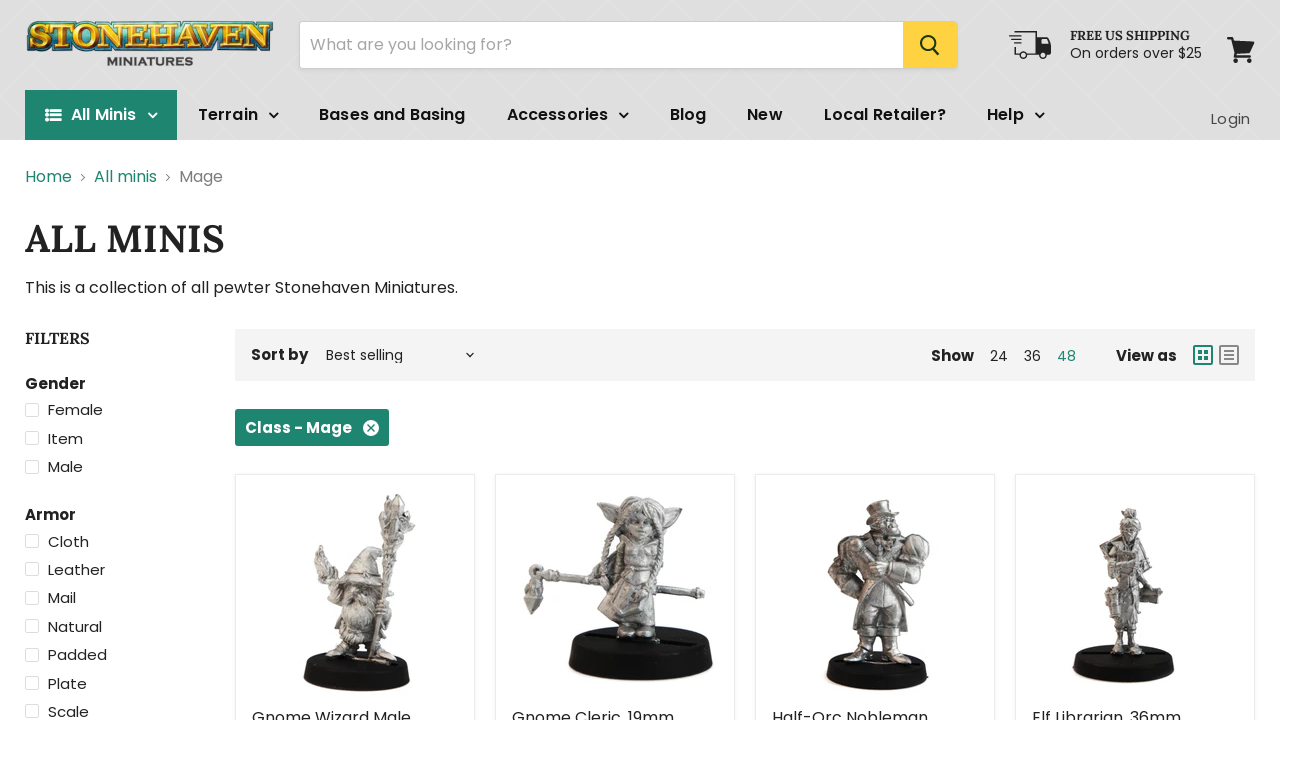

--- FILE ---
content_type: text/html; charset=utf-8
request_url: https://www.stonehavenmini.com/collections/all-minis/class_mage
body_size: 96309
content:
<!doctype html>
<html class="no-js no-touch" lang="en">
  <head>
    <meta charset="utf-8">
    <meta http-equiv="x-ua-compatible" content="IE=edge">

    <link rel="preconnect" href="https://cdn.shopify.com">
    <link rel="preconnect" href="https://fonts.shopifycdn.com">
    <link rel="preconnect" href="https://v.shopify.com">
    <link rel="preconnect" href="https://cdn.shopifycloud.com">

    <title>All minis
        
        
        
 — Tagged &quot;Class: Mage&quot;
 — Stonehaven Miniatures</title>

    
      <meta name="description" content="This is a collection of all pewter Stonehaven Miniatures.">
    

    
  <link rel="shortcut icon" href="//www.stonehavenmini.com/cdn/shop/files/SH0025_3_46e03ab4-7cb2-48c7-a85a-428f553f2ca4_32x32.jpg?v=1613163041" type="image/png">


    
      <meta name="robots" content="noindex" />
      <link rel="canonical" href="https://www.stonehavenmini.com/collections/all-minis" />
    

    <meta name="viewport" content="width=device-width">

    
    















<meta property="og:site_name" content="Stonehaven Miniatures">
<meta property="og:url" content="https://www.stonehavenmini.com/collections/all-minis/class_mage">
<meta property="og:title" content="All minis">
<meta property="og:type" content="website">
<meta property="og:description" content="This is a collection of all pewter Stonehaven Miniatures.">




    
    
    

    
    
    <meta
      property="og:image"
      content="https://www.stonehavenmini.com/cdn/shop/files/stonehaven_minis_logo_25e1abb9-574d-456e-86ae-49e6c01a7034_1204x630.png?v=1613151812"
    />
    <meta
      property="og:image:secure_url"
      content="https://www.stonehavenmini.com/cdn/shop/files/stonehaven_minis_logo_25e1abb9-574d-456e-86ae-49e6c01a7034_1204x630.png?v=1613151812"
    />
    <meta property="og:image:width" content="1204" />
    <meta property="og:image:height" content="630" />
    
    
    <meta property="og:image:alt" content="Social media image" />
  
















<meta name="twitter:title" content="All minis">
<meta name="twitter:description" content="This is a collection of all pewter Stonehaven Miniatures.">


    
    
    
      
      
      <meta name="twitter:card" content="summary_large_image">
    
    
    <meta
      property="twitter:image"
      content="https://www.stonehavenmini.com/cdn/shop/files/stonehaven_minis_logo_25e1abb9-574d-456e-86ae-49e6c01a7034_1200x600_crop_center.png?v=1613151812"
    />
    <meta property="twitter:image:width" content="1200" />
    <meta property="twitter:image:height" content="600" />
    
    
    <meta property="twitter:image:alt" content="Social media image" />
  



    <link rel="preload" href="//www.stonehavenmini.com/cdn/fonts/poppins/poppins_n4.0ba78fa5af9b0e1a374041b3ceaadf0a43b41362.woff2" as="font" crossorigin="anonymous">
    <link rel="preload" as="style" href="//www.stonehavenmini.com/cdn/shop/t/10/assets/theme.css?v=160670257827334962721759259954">

    <script>window.performance && window.performance.mark && window.performance.mark('shopify.content_for_header.start');</script><meta name="google-site-verification" content="9nnfDDmSnCSHryoXlkHtQ3_7OGd4zQeyycM-Nk97tD4">
<meta name="facebook-domain-verification" content="daiqjjc5rfq41p4dm43wegmoygj8kz">
<meta name="facebook-domain-verification" content="jbebp0v7jhbr2agga5qh81zm8fmzy4">
<meta id="shopify-digital-wallet" name="shopify-digital-wallet" content="/18911579/digital_wallets/dialog">
<meta name="shopify-checkout-api-token" content="8c6b0c3868faeef99000bd5aaa3971e4">
<meta id="in-context-paypal-metadata" data-shop-id="18911579" data-venmo-supported="false" data-environment="production" data-locale="en_US" data-paypal-v4="true" data-currency="USD">
<link rel="alternate" type="application/atom+xml" title="Feed" href="/collections/all-minis/class_mage.atom" />
<link rel="next" href="/collections/all-minis/class_mage?page=2">
<link rel="alternate" type="application/json+oembed" href="https://www.stonehavenmini.com/collections/all-minis/class_mage.oembed">
<script async="async" src="/checkouts/internal/preloads.js?locale=en-US"></script>
<link rel="preconnect" href="https://shop.app" crossorigin="anonymous">
<script async="async" src="https://shop.app/checkouts/internal/preloads.js?locale=en-US&shop_id=18911579" crossorigin="anonymous"></script>
<script id="apple-pay-shop-capabilities" type="application/json">{"shopId":18911579,"countryCode":"US","currencyCode":"USD","merchantCapabilities":["supports3DS"],"merchantId":"gid:\/\/shopify\/Shop\/18911579","merchantName":"Stonehaven Miniatures","requiredBillingContactFields":["postalAddress","email"],"requiredShippingContactFields":["postalAddress","email"],"shippingType":"shipping","supportedNetworks":["visa","masterCard","amex","discover","elo","jcb"],"total":{"type":"pending","label":"Stonehaven Miniatures","amount":"1.00"},"shopifyPaymentsEnabled":true,"supportsSubscriptions":true}</script>
<script id="shopify-features" type="application/json">{"accessToken":"8c6b0c3868faeef99000bd5aaa3971e4","betas":["rich-media-storefront-analytics"],"domain":"www.stonehavenmini.com","predictiveSearch":true,"shopId":18911579,"locale":"en"}</script>
<script>var Shopify = Shopify || {};
Shopify.shop = "stonehaven-miniatures.myshopify.com";
Shopify.locale = "en";
Shopify.currency = {"active":"USD","rate":"1.0"};
Shopify.country = "US";
Shopify.theme = {"name":"Empire","id":119821566151,"schema_name":"Empire","schema_version":"5.8.0","theme_store_id":null,"role":"main"};
Shopify.theme.handle = "null";
Shopify.theme.style = {"id":null,"handle":null};
Shopify.cdnHost = "www.stonehavenmini.com/cdn";
Shopify.routes = Shopify.routes || {};
Shopify.routes.root = "/";</script>
<script type="module">!function(o){(o.Shopify=o.Shopify||{}).modules=!0}(window);</script>
<script>!function(o){function n(){var o=[];function n(){o.push(Array.prototype.slice.apply(arguments))}return n.q=o,n}var t=o.Shopify=o.Shopify||{};t.loadFeatures=n(),t.autoloadFeatures=n()}(window);</script>
<script>
  window.ShopifyPay = window.ShopifyPay || {};
  window.ShopifyPay.apiHost = "shop.app\/pay";
  window.ShopifyPay.redirectState = null;
</script>
<script id="shop-js-analytics" type="application/json">{"pageType":"collection"}</script>
<script defer="defer" async type="module" src="//www.stonehavenmini.com/cdn/shopifycloud/shop-js/modules/v2/client.init-shop-cart-sync_WVOgQShq.en.esm.js"></script>
<script defer="defer" async type="module" src="//www.stonehavenmini.com/cdn/shopifycloud/shop-js/modules/v2/chunk.common_C_13GLB1.esm.js"></script>
<script defer="defer" async type="module" src="//www.stonehavenmini.com/cdn/shopifycloud/shop-js/modules/v2/chunk.modal_CLfMGd0m.esm.js"></script>
<script type="module">
  await import("//www.stonehavenmini.com/cdn/shopifycloud/shop-js/modules/v2/client.init-shop-cart-sync_WVOgQShq.en.esm.js");
await import("//www.stonehavenmini.com/cdn/shopifycloud/shop-js/modules/v2/chunk.common_C_13GLB1.esm.js");
await import("//www.stonehavenmini.com/cdn/shopifycloud/shop-js/modules/v2/chunk.modal_CLfMGd0m.esm.js");

  window.Shopify.SignInWithShop?.initShopCartSync?.({"fedCMEnabled":true,"windoidEnabled":true});

</script>
<script>
  window.Shopify = window.Shopify || {};
  if (!window.Shopify.featureAssets) window.Shopify.featureAssets = {};
  window.Shopify.featureAssets['shop-js'] = {"shop-cart-sync":["modules/v2/client.shop-cart-sync_DuR37GeY.en.esm.js","modules/v2/chunk.common_C_13GLB1.esm.js","modules/v2/chunk.modal_CLfMGd0m.esm.js"],"init-fed-cm":["modules/v2/client.init-fed-cm_BucUoe6W.en.esm.js","modules/v2/chunk.common_C_13GLB1.esm.js","modules/v2/chunk.modal_CLfMGd0m.esm.js"],"shop-toast-manager":["modules/v2/client.shop-toast-manager_B0JfrpKj.en.esm.js","modules/v2/chunk.common_C_13GLB1.esm.js","modules/v2/chunk.modal_CLfMGd0m.esm.js"],"init-shop-cart-sync":["modules/v2/client.init-shop-cart-sync_WVOgQShq.en.esm.js","modules/v2/chunk.common_C_13GLB1.esm.js","modules/v2/chunk.modal_CLfMGd0m.esm.js"],"shop-button":["modules/v2/client.shop-button_B_U3bv27.en.esm.js","modules/v2/chunk.common_C_13GLB1.esm.js","modules/v2/chunk.modal_CLfMGd0m.esm.js"],"init-windoid":["modules/v2/client.init-windoid_DuP9q_di.en.esm.js","modules/v2/chunk.common_C_13GLB1.esm.js","modules/v2/chunk.modal_CLfMGd0m.esm.js"],"shop-cash-offers":["modules/v2/client.shop-cash-offers_BmULhtno.en.esm.js","modules/v2/chunk.common_C_13GLB1.esm.js","modules/v2/chunk.modal_CLfMGd0m.esm.js"],"pay-button":["modules/v2/client.pay-button_CrPSEbOK.en.esm.js","modules/v2/chunk.common_C_13GLB1.esm.js","modules/v2/chunk.modal_CLfMGd0m.esm.js"],"init-customer-accounts":["modules/v2/client.init-customer-accounts_jNk9cPYQ.en.esm.js","modules/v2/client.shop-login-button_DJ5ldayH.en.esm.js","modules/v2/chunk.common_C_13GLB1.esm.js","modules/v2/chunk.modal_CLfMGd0m.esm.js"],"avatar":["modules/v2/client.avatar_BTnouDA3.en.esm.js"],"checkout-modal":["modules/v2/client.checkout-modal_pBPyh9w8.en.esm.js","modules/v2/chunk.common_C_13GLB1.esm.js","modules/v2/chunk.modal_CLfMGd0m.esm.js"],"init-shop-for-new-customer-accounts":["modules/v2/client.init-shop-for-new-customer-accounts_BUoCy7a5.en.esm.js","modules/v2/client.shop-login-button_DJ5ldayH.en.esm.js","modules/v2/chunk.common_C_13GLB1.esm.js","modules/v2/chunk.modal_CLfMGd0m.esm.js"],"init-customer-accounts-sign-up":["modules/v2/client.init-customer-accounts-sign-up_CnczCz9H.en.esm.js","modules/v2/client.shop-login-button_DJ5ldayH.en.esm.js","modules/v2/chunk.common_C_13GLB1.esm.js","modules/v2/chunk.modal_CLfMGd0m.esm.js"],"init-shop-email-lookup-coordinator":["modules/v2/client.init-shop-email-lookup-coordinator_CzjY5t9o.en.esm.js","modules/v2/chunk.common_C_13GLB1.esm.js","modules/v2/chunk.modal_CLfMGd0m.esm.js"],"shop-follow-button":["modules/v2/client.shop-follow-button_CsYC63q7.en.esm.js","modules/v2/chunk.common_C_13GLB1.esm.js","modules/v2/chunk.modal_CLfMGd0m.esm.js"],"shop-login-button":["modules/v2/client.shop-login-button_DJ5ldayH.en.esm.js","modules/v2/chunk.common_C_13GLB1.esm.js","modules/v2/chunk.modal_CLfMGd0m.esm.js"],"shop-login":["modules/v2/client.shop-login_B9ccPdmx.en.esm.js","modules/v2/chunk.common_C_13GLB1.esm.js","modules/v2/chunk.modal_CLfMGd0m.esm.js"],"lead-capture":["modules/v2/client.lead-capture_D0K_KgYb.en.esm.js","modules/v2/chunk.common_C_13GLB1.esm.js","modules/v2/chunk.modal_CLfMGd0m.esm.js"],"payment-terms":["modules/v2/client.payment-terms_BWmiNN46.en.esm.js","modules/v2/chunk.common_C_13GLB1.esm.js","modules/v2/chunk.modal_CLfMGd0m.esm.js"]};
</script>
<script>(function() {
  var isLoaded = false;
  function asyncLoad() {
    if (isLoaded) return;
    isLoaded = true;
    var urls = ["\/\/shopify.privy.com\/widget.js?shop=stonehaven-miniatures.myshopify.com","https:\/\/cdn.shopify.com\/s\/files\/1\/1891\/1579\/t\/10\/assets\/booster_eu_cookie_18911579.js?v=1634837528\u0026shop=stonehaven-miniatures.myshopify.com","https:\/\/api.revy.io\/upsell.js?shop=stonehaven-miniatures.myshopify.com","https:\/\/tools.luckyorange.com\/core\/lo.js?site-id=3b819927\u0026shop=stonehaven-miniatures.myshopify.com","https:\/\/cdn.shopify.com\/s\/files\/1\/1891\/1579\/t\/10\/assets\/globo.menu.init.js?v=1618518394\u0026shop=stonehaven-miniatures.myshopify.com","\/\/cdn.shopify.com\/proxy\/c3b9be1410a9de9667c26951f73fdc9070c63d0b969f66f96a399692b5c9b63b\/static.cdn.printful.com\/static\/js\/external\/shopify-product-customizer.js?v=0.28\u0026shop=stonehaven-miniatures.myshopify.com\u0026sp-cache-control=cHVibGljLCBtYXgtYWdlPTkwMA","https:\/\/cdn.hextom.com\/js\/freeshippingbar.js?shop=stonehaven-miniatures.myshopify.com"];
    for (var i = 0; i < urls.length; i++) {
      var s = document.createElement('script');
      s.type = 'text/javascript';
      s.async = true;
      s.src = urls[i];
      var x = document.getElementsByTagName('script')[0];
      x.parentNode.insertBefore(s, x);
    }
  };
  if(window.attachEvent) {
    window.attachEvent('onload', asyncLoad);
  } else {
    window.addEventListener('load', asyncLoad, false);
  }
})();</script>
<script id="__st">var __st={"a":18911579,"offset":-18000,"reqid":"cae7cc1f-e050-437b-bd8d-aeefabecda72-1769693438","pageurl":"www.stonehavenmini.com\/collections\/all-minis\/class_mage","u":"ded9e0a962e9","p":"collection","rtyp":"collection","rid":84184498260};</script>
<script>window.ShopifyPaypalV4VisibilityTracking = true;</script>
<script id="captcha-bootstrap">!function(){'use strict';const t='contact',e='account',n='new_comment',o=[[t,t],['blogs',n],['comments',n],[t,'customer']],c=[[e,'customer_login'],[e,'guest_login'],[e,'recover_customer_password'],[e,'create_customer']],r=t=>t.map((([t,e])=>`form[action*='/${t}']:not([data-nocaptcha='true']) input[name='form_type'][value='${e}']`)).join(','),a=t=>()=>t?[...document.querySelectorAll(t)].map((t=>t.form)):[];function s(){const t=[...o],e=r(t);return a(e)}const i='password',u='form_key',d=['recaptcha-v3-token','g-recaptcha-response','h-captcha-response',i],f=()=>{try{return window.sessionStorage}catch{return}},m='__shopify_v',_=t=>t.elements[u];function p(t,e,n=!1){try{const o=window.sessionStorage,c=JSON.parse(o.getItem(e)),{data:r}=function(t){const{data:e,action:n}=t;return t[m]||n?{data:e,action:n}:{data:t,action:n}}(c);for(const[e,n]of Object.entries(r))t.elements[e]&&(t.elements[e].value=n);n&&o.removeItem(e)}catch(o){console.error('form repopulation failed',{error:o})}}const l='form_type',E='cptcha';function T(t){t.dataset[E]=!0}const w=window,h=w.document,L='Shopify',v='ce_forms',y='captcha';let A=!1;((t,e)=>{const n=(g='f06e6c50-85a8-45c8-87d0-21a2b65856fe',I='https://cdn.shopify.com/shopifycloud/storefront-forms-hcaptcha/ce_storefront_forms_captcha_hcaptcha.v1.5.2.iife.js',D={infoText:'Protected by hCaptcha',privacyText:'Privacy',termsText:'Terms'},(t,e,n)=>{const o=w[L][v],c=o.bindForm;if(c)return c(t,g,e,D).then(n);var r;o.q.push([[t,g,e,D],n]),r=I,A||(h.body.append(Object.assign(h.createElement('script'),{id:'captcha-provider',async:!0,src:r})),A=!0)});var g,I,D;w[L]=w[L]||{},w[L][v]=w[L][v]||{},w[L][v].q=[],w[L][y]=w[L][y]||{},w[L][y].protect=function(t,e){n(t,void 0,e),T(t)},Object.freeze(w[L][y]),function(t,e,n,w,h,L){const[v,y,A,g]=function(t,e,n){const i=e?o:[],u=t?c:[],d=[...i,...u],f=r(d),m=r(i),_=r(d.filter((([t,e])=>n.includes(e))));return[a(f),a(m),a(_),s()]}(w,h,L),I=t=>{const e=t.target;return e instanceof HTMLFormElement?e:e&&e.form},D=t=>v().includes(t);t.addEventListener('submit',(t=>{const e=I(t);if(!e)return;const n=D(e)&&!e.dataset.hcaptchaBound&&!e.dataset.recaptchaBound,o=_(e),c=g().includes(e)&&(!o||!o.value);(n||c)&&t.preventDefault(),c&&!n&&(function(t){try{if(!f())return;!function(t){const e=f();if(!e)return;const n=_(t);if(!n)return;const o=n.value;o&&e.removeItem(o)}(t);const e=Array.from(Array(32),(()=>Math.random().toString(36)[2])).join('');!function(t,e){_(t)||t.append(Object.assign(document.createElement('input'),{type:'hidden',name:u})),t.elements[u].value=e}(t,e),function(t,e){const n=f();if(!n)return;const o=[...t.querySelectorAll(`input[type='${i}']`)].map((({name:t})=>t)),c=[...d,...o],r={};for(const[a,s]of new FormData(t).entries())c.includes(a)||(r[a]=s);n.setItem(e,JSON.stringify({[m]:1,action:t.action,data:r}))}(t,e)}catch(e){console.error('failed to persist form',e)}}(e),e.submit())}));const S=(t,e)=>{t&&!t.dataset[E]&&(n(t,e.some((e=>e===t))),T(t))};for(const o of['focusin','change'])t.addEventListener(o,(t=>{const e=I(t);D(e)&&S(e,y())}));const B=e.get('form_key'),M=e.get(l),P=B&&M;t.addEventListener('DOMContentLoaded',(()=>{const t=y();if(P)for(const e of t)e.elements[l].value===M&&p(e,B);[...new Set([...A(),...v().filter((t=>'true'===t.dataset.shopifyCaptcha))])].forEach((e=>S(e,t)))}))}(h,new URLSearchParams(w.location.search),n,t,e,['guest_login'])})(!0,!0)}();</script>
<script integrity="sha256-4kQ18oKyAcykRKYeNunJcIwy7WH5gtpwJnB7kiuLZ1E=" data-source-attribution="shopify.loadfeatures" defer="defer" src="//www.stonehavenmini.com/cdn/shopifycloud/storefront/assets/storefront/load_feature-a0a9edcb.js" crossorigin="anonymous"></script>
<script crossorigin="anonymous" defer="defer" src="//www.stonehavenmini.com/cdn/shopifycloud/storefront/assets/shopify_pay/storefront-65b4c6d7.js?v=20250812"></script>
<script data-source-attribution="shopify.dynamic_checkout.dynamic.init">var Shopify=Shopify||{};Shopify.PaymentButton=Shopify.PaymentButton||{isStorefrontPortableWallets:!0,init:function(){window.Shopify.PaymentButton.init=function(){};var t=document.createElement("script");t.src="https://www.stonehavenmini.com/cdn/shopifycloud/portable-wallets/latest/portable-wallets.en.js",t.type="module",document.head.appendChild(t)}};
</script>
<script data-source-attribution="shopify.dynamic_checkout.buyer_consent">
  function portableWalletsHideBuyerConsent(e){var t=document.getElementById("shopify-buyer-consent"),n=document.getElementById("shopify-subscription-policy-button");t&&n&&(t.classList.add("hidden"),t.setAttribute("aria-hidden","true"),n.removeEventListener("click",e))}function portableWalletsShowBuyerConsent(e){var t=document.getElementById("shopify-buyer-consent"),n=document.getElementById("shopify-subscription-policy-button");t&&n&&(t.classList.remove("hidden"),t.removeAttribute("aria-hidden"),n.addEventListener("click",e))}window.Shopify?.PaymentButton&&(window.Shopify.PaymentButton.hideBuyerConsent=portableWalletsHideBuyerConsent,window.Shopify.PaymentButton.showBuyerConsent=portableWalletsShowBuyerConsent);
</script>
<script data-source-attribution="shopify.dynamic_checkout.cart.bootstrap">document.addEventListener("DOMContentLoaded",(function(){function t(){return document.querySelector("shopify-accelerated-checkout-cart, shopify-accelerated-checkout")}if(t())Shopify.PaymentButton.init();else{new MutationObserver((function(e,n){t()&&(Shopify.PaymentButton.init(),n.disconnect())})).observe(document.body,{childList:!0,subtree:!0})}}));
</script>
<link id="shopify-accelerated-checkout-styles" rel="stylesheet" media="screen" href="https://www.stonehavenmini.com/cdn/shopifycloud/portable-wallets/latest/accelerated-checkout-backwards-compat.css" crossorigin="anonymous">
<style id="shopify-accelerated-checkout-cart">
        #shopify-buyer-consent {
  margin-top: 1em;
  display: inline-block;
  width: 100%;
}

#shopify-buyer-consent.hidden {
  display: none;
}

#shopify-subscription-policy-button {
  background: none;
  border: none;
  padding: 0;
  text-decoration: underline;
  font-size: inherit;
  cursor: pointer;
}

#shopify-subscription-policy-button::before {
  box-shadow: none;
}

      </style>

<script>window.performance && window.performance.mark && window.performance.mark('shopify.content_for_header.end');</script>

    <link href="//www.stonehavenmini.com/cdn/shop/t/10/assets/theme.css?v=160670257827334962721759259954" rel="stylesheet" type="text/css" media="all" />

    
    <script>
      window.Theme = window.Theme || {};
      window.Theme.routes = {
        "root_url": "/",
        "account_url": "/account",
        "account_login_url": "/account/login",
        "account_logout_url": "/account/logout",
        "account_register_url": "/account/register",
        "account_addresses_url": "/account/addresses",
        "collections_url": "/collections",
        "all_products_collection_url": "/collections/all",
        "search_url": "/search",
        "cart_url": "/cart",
        "cart_add_url": "/cart/add",
        "cart_change_url": "/cart/change",
        "cart_clear_url": "/cart/clear",
        "product_recommendations_url": "/recommendations/products",
      };
    </script>
    

    
  
  
<!-- BEGIN app block: shopify://apps/cbb-shipping-rates/blocks/app-embed-block/de9da91b-8d51-4359-81df-b8b0288464c7 --><script>
    window.codeblackbelt = window.codeblackbelt || {};
    window.codeblackbelt.shop = window.codeblackbelt.shop || 'stonehaven-miniatures.myshopify.com';
    </script><script src="//cdn.codeblackbelt.com/widgets/shipping-rates-calculator-plus/main.min.js?version=2026012908-0500" async></script>
<!-- END app block --><script src="https://cdn.shopify.com/extensions/8d2c31d3-a828-4daf-820f-80b7f8e01c39/nova-eu-cookie-bar-gdpr-4/assets/nova-cookie-app-embed.js" type="text/javascript" defer="defer"></script>
<link href="https://cdn.shopify.com/extensions/8d2c31d3-a828-4daf-820f-80b7f8e01c39/nova-eu-cookie-bar-gdpr-4/assets/nova-cookie.css" rel="stylesheet" type="text/css" media="all">
<link href="https://monorail-edge.shopifysvc.com" rel="dns-prefetch">
<script>(function(){if ("sendBeacon" in navigator && "performance" in window) {try {var session_token_from_headers = performance.getEntriesByType('navigation')[0].serverTiming.find(x => x.name == '_s').description;} catch {var session_token_from_headers = undefined;}var session_cookie_matches = document.cookie.match(/_shopify_s=([^;]*)/);var session_token_from_cookie = session_cookie_matches && session_cookie_matches.length === 2 ? session_cookie_matches[1] : "";var session_token = session_token_from_headers || session_token_from_cookie || "";function handle_abandonment_event(e) {var entries = performance.getEntries().filter(function(entry) {return /monorail-edge.shopifysvc.com/.test(entry.name);});if (!window.abandonment_tracked && entries.length === 0) {window.abandonment_tracked = true;var currentMs = Date.now();var navigation_start = performance.timing.navigationStart;var payload = {shop_id: 18911579,url: window.location.href,navigation_start,duration: currentMs - navigation_start,session_token,page_type: "collection"};window.navigator.sendBeacon("https://monorail-edge.shopifysvc.com/v1/produce", JSON.stringify({schema_id: "online_store_buyer_site_abandonment/1.1",payload: payload,metadata: {event_created_at_ms: currentMs,event_sent_at_ms: currentMs}}));}}window.addEventListener('pagehide', handle_abandonment_event);}}());</script>
<script id="web-pixels-manager-setup">(function e(e,d,r,n,o){if(void 0===o&&(o={}),!Boolean(null===(a=null===(i=window.Shopify)||void 0===i?void 0:i.analytics)||void 0===a?void 0:a.replayQueue)){var i,a;window.Shopify=window.Shopify||{};var t=window.Shopify;t.analytics=t.analytics||{};var s=t.analytics;s.replayQueue=[],s.publish=function(e,d,r){return s.replayQueue.push([e,d,r]),!0};try{self.performance.mark("wpm:start")}catch(e){}var l=function(){var e={modern:/Edge?\/(1{2}[4-9]|1[2-9]\d|[2-9]\d{2}|\d{4,})\.\d+(\.\d+|)|Firefox\/(1{2}[4-9]|1[2-9]\d|[2-9]\d{2}|\d{4,})\.\d+(\.\d+|)|Chrom(ium|e)\/(9{2}|\d{3,})\.\d+(\.\d+|)|(Maci|X1{2}).+ Version\/(15\.\d+|(1[6-9]|[2-9]\d|\d{3,})\.\d+)([,.]\d+|)( \(\w+\)|)( Mobile\/\w+|) Safari\/|Chrome.+OPR\/(9{2}|\d{3,})\.\d+\.\d+|(CPU[ +]OS|iPhone[ +]OS|CPU[ +]iPhone|CPU IPhone OS|CPU iPad OS)[ +]+(15[._]\d+|(1[6-9]|[2-9]\d|\d{3,})[._]\d+)([._]\d+|)|Android:?[ /-](13[3-9]|1[4-9]\d|[2-9]\d{2}|\d{4,})(\.\d+|)(\.\d+|)|Android.+Firefox\/(13[5-9]|1[4-9]\d|[2-9]\d{2}|\d{4,})\.\d+(\.\d+|)|Android.+Chrom(ium|e)\/(13[3-9]|1[4-9]\d|[2-9]\d{2}|\d{4,})\.\d+(\.\d+|)|SamsungBrowser\/([2-9]\d|\d{3,})\.\d+/,legacy:/Edge?\/(1[6-9]|[2-9]\d|\d{3,})\.\d+(\.\d+|)|Firefox\/(5[4-9]|[6-9]\d|\d{3,})\.\d+(\.\d+|)|Chrom(ium|e)\/(5[1-9]|[6-9]\d|\d{3,})\.\d+(\.\d+|)([\d.]+$|.*Safari\/(?![\d.]+ Edge\/[\d.]+$))|(Maci|X1{2}).+ Version\/(10\.\d+|(1[1-9]|[2-9]\d|\d{3,})\.\d+)([,.]\d+|)( \(\w+\)|)( Mobile\/\w+|) Safari\/|Chrome.+OPR\/(3[89]|[4-9]\d|\d{3,})\.\d+\.\d+|(CPU[ +]OS|iPhone[ +]OS|CPU[ +]iPhone|CPU IPhone OS|CPU iPad OS)[ +]+(10[._]\d+|(1[1-9]|[2-9]\d|\d{3,})[._]\d+)([._]\d+|)|Android:?[ /-](13[3-9]|1[4-9]\d|[2-9]\d{2}|\d{4,})(\.\d+|)(\.\d+|)|Mobile Safari.+OPR\/([89]\d|\d{3,})\.\d+\.\d+|Android.+Firefox\/(13[5-9]|1[4-9]\d|[2-9]\d{2}|\d{4,})\.\d+(\.\d+|)|Android.+Chrom(ium|e)\/(13[3-9]|1[4-9]\d|[2-9]\d{2}|\d{4,})\.\d+(\.\d+|)|Android.+(UC? ?Browser|UCWEB|U3)[ /]?(15\.([5-9]|\d{2,})|(1[6-9]|[2-9]\d|\d{3,})\.\d+)\.\d+|SamsungBrowser\/(5\.\d+|([6-9]|\d{2,})\.\d+)|Android.+MQ{2}Browser\/(14(\.(9|\d{2,})|)|(1[5-9]|[2-9]\d|\d{3,})(\.\d+|))(\.\d+|)|K[Aa][Ii]OS\/(3\.\d+|([4-9]|\d{2,})\.\d+)(\.\d+|)/},d=e.modern,r=e.legacy,n=navigator.userAgent;return n.match(d)?"modern":n.match(r)?"legacy":"unknown"}(),u="modern"===l?"modern":"legacy",c=(null!=n?n:{modern:"",legacy:""})[u],f=function(e){return[e.baseUrl,"/wpm","/b",e.hashVersion,"modern"===e.buildTarget?"m":"l",".js"].join("")}({baseUrl:d,hashVersion:r,buildTarget:u}),m=function(e){var d=e.version,r=e.bundleTarget,n=e.surface,o=e.pageUrl,i=e.monorailEndpoint;return{emit:function(e){var a=e.status,t=e.errorMsg,s=(new Date).getTime(),l=JSON.stringify({metadata:{event_sent_at_ms:s},events:[{schema_id:"web_pixels_manager_load/3.1",payload:{version:d,bundle_target:r,page_url:o,status:a,surface:n,error_msg:t},metadata:{event_created_at_ms:s}}]});if(!i)return console&&console.warn&&console.warn("[Web Pixels Manager] No Monorail endpoint provided, skipping logging."),!1;try{return self.navigator.sendBeacon.bind(self.navigator)(i,l)}catch(e){}var u=new XMLHttpRequest;try{return u.open("POST",i,!0),u.setRequestHeader("Content-Type","text/plain"),u.send(l),!0}catch(e){return console&&console.warn&&console.warn("[Web Pixels Manager] Got an unhandled error while logging to Monorail."),!1}}}}({version:r,bundleTarget:l,surface:e.surface,pageUrl:self.location.href,monorailEndpoint:e.monorailEndpoint});try{o.browserTarget=l,function(e){var d=e.src,r=e.async,n=void 0===r||r,o=e.onload,i=e.onerror,a=e.sri,t=e.scriptDataAttributes,s=void 0===t?{}:t,l=document.createElement("script"),u=document.querySelector("head"),c=document.querySelector("body");if(l.async=n,l.src=d,a&&(l.integrity=a,l.crossOrigin="anonymous"),s)for(var f in s)if(Object.prototype.hasOwnProperty.call(s,f))try{l.dataset[f]=s[f]}catch(e){}if(o&&l.addEventListener("load",o),i&&l.addEventListener("error",i),u)u.appendChild(l);else{if(!c)throw new Error("Did not find a head or body element to append the script");c.appendChild(l)}}({src:f,async:!0,onload:function(){if(!function(){var e,d;return Boolean(null===(d=null===(e=window.Shopify)||void 0===e?void 0:e.analytics)||void 0===d?void 0:d.initialized)}()){var d=window.webPixelsManager.init(e)||void 0;if(d){var r=window.Shopify.analytics;r.replayQueue.forEach((function(e){var r=e[0],n=e[1],o=e[2];d.publishCustomEvent(r,n,o)})),r.replayQueue=[],r.publish=d.publishCustomEvent,r.visitor=d.visitor,r.initialized=!0}}},onerror:function(){return m.emit({status:"failed",errorMsg:"".concat(f," has failed to load")})},sri:function(e){var d=/^sha384-[A-Za-z0-9+/=]+$/;return"string"==typeof e&&d.test(e)}(c)?c:"",scriptDataAttributes:o}),m.emit({status:"loading"})}catch(e){m.emit({status:"failed",errorMsg:(null==e?void 0:e.message)||"Unknown error"})}}})({shopId: 18911579,storefrontBaseUrl: "https://www.stonehavenmini.com",extensionsBaseUrl: "https://extensions.shopifycdn.com/cdn/shopifycloud/web-pixels-manager",monorailEndpoint: "https://monorail-edge.shopifysvc.com/unstable/produce_batch",surface: "storefront-renderer",enabledBetaFlags: ["2dca8a86"],webPixelsConfigList: [{"id":"482246883","configuration":"{\"config\":\"{\\\"pixel_id\\\":\\\"GT-KT5H9MJ\\\",\\\"target_country\\\":\\\"US\\\",\\\"gtag_events\\\":[{\\\"type\\\":\\\"purchase\\\",\\\"action_label\\\":\\\"MC-W11T6324N8\\\"},{\\\"type\\\":\\\"page_view\\\",\\\"action_label\\\":\\\"MC-W11T6324N8\\\"},{\\\"type\\\":\\\"view_item\\\",\\\"action_label\\\":\\\"MC-W11T6324N8\\\"}],\\\"enable_monitoring_mode\\\":false}\"}","eventPayloadVersion":"v1","runtimeContext":"OPEN","scriptVersion":"b2a88bafab3e21179ed38636efcd8a93","type":"APP","apiClientId":1780363,"privacyPurposes":[],"dataSharingAdjustments":{"protectedCustomerApprovalScopes":["read_customer_address","read_customer_email","read_customer_name","read_customer_personal_data","read_customer_phone"]}},{"id":"176521443","configuration":"{\"pixel_id\":\"277433624236413\",\"pixel_type\":\"facebook_pixel\",\"metaapp_system_user_token\":\"-\"}","eventPayloadVersion":"v1","runtimeContext":"OPEN","scriptVersion":"ca16bc87fe92b6042fbaa3acc2fbdaa6","type":"APP","apiClientId":2329312,"privacyPurposes":["ANALYTICS","MARKETING","SALE_OF_DATA"],"dataSharingAdjustments":{"protectedCustomerApprovalScopes":["read_customer_address","read_customer_email","read_customer_name","read_customer_personal_data","read_customer_phone"]}},{"id":"56262883","eventPayloadVersion":"v1","runtimeContext":"LAX","scriptVersion":"1","type":"CUSTOM","privacyPurposes":["MARKETING"],"name":"Meta pixel (migrated)"},{"id":"62783715","eventPayloadVersion":"v1","runtimeContext":"LAX","scriptVersion":"1","type":"CUSTOM","privacyPurposes":["ANALYTICS"],"name":"Google Analytics tag (migrated)"},{"id":"shopify-app-pixel","configuration":"{}","eventPayloadVersion":"v1","runtimeContext":"STRICT","scriptVersion":"0450","apiClientId":"shopify-pixel","type":"APP","privacyPurposes":["ANALYTICS","MARKETING"]},{"id":"shopify-custom-pixel","eventPayloadVersion":"v1","runtimeContext":"LAX","scriptVersion":"0450","apiClientId":"shopify-pixel","type":"CUSTOM","privacyPurposes":["ANALYTICS","MARKETING"]}],isMerchantRequest: false,initData: {"shop":{"name":"Stonehaven Miniatures","paymentSettings":{"currencyCode":"USD"},"myshopifyDomain":"stonehaven-miniatures.myshopify.com","countryCode":"US","storefrontUrl":"https:\/\/www.stonehavenmini.com"},"customer":null,"cart":null,"checkout":null,"productVariants":[],"purchasingCompany":null},},"https://www.stonehavenmini.com/cdn","1d2a099fw23dfb22ep557258f5m7a2edbae",{"modern":"","legacy":""},{"shopId":"18911579","storefrontBaseUrl":"https:\/\/www.stonehavenmini.com","extensionBaseUrl":"https:\/\/extensions.shopifycdn.com\/cdn\/shopifycloud\/web-pixels-manager","surface":"storefront-renderer","enabledBetaFlags":"[\"2dca8a86\"]","isMerchantRequest":"false","hashVersion":"1d2a099fw23dfb22ep557258f5m7a2edbae","publish":"custom","events":"[[\"page_viewed\",{}],[\"collection_viewed\",{\"collection\":{\"id\":\"84184498260\",\"title\":\"All minis\",\"productVariants\":[{\"price\":{\"amount\":11.99,\"currencyCode\":\"USD\"},\"product\":{\"title\":\"Gnome Wizard Male, 28mm\",\"vendor\":\"Stonehaven Miniatures\",\"id\":\"9081150217\",\"untranslatedTitle\":\"Gnome Wizard Male, 28mm\",\"url\":\"\/products\/sh0119\",\"type\":\"Pewter Mini\"},\"id\":\"32827877261396\",\"image\":{\"src\":\"\/\/www.stonehavenmini.com\/cdn\/shop\/products\/bdbhjnpksxnwj7trh6rh.png?v=1637595000\"},\"sku\":\"SH0119\",\"title\":\"Default\",\"untranslatedTitle\":\"Default\"},{\"price\":{\"amount\":11.99,\"currencyCode\":\"USD\"},\"product\":{\"title\":\"Gnome Cleric, 19mm\",\"vendor\":\"Stonehaven Miniatures\",\"id\":\"9081135881\",\"untranslatedTitle\":\"Gnome Cleric, 19mm\",\"url\":\"\/products\/sh0089\",\"type\":\"Pewter Mini\"},\"id\":\"42114693529827\",\"image\":{\"src\":\"\/\/www.stonehavenmini.com\/cdn\/shop\/products\/r4gsppsrtku1jfuf2y3p.png?v=1637594950\"},\"sku\":\"SH0089\",\"title\":\"Default\",\"untranslatedTitle\":\"Default\"},{\"price\":{\"amount\":14.99,\"currencyCode\":\"USD\"},\"product\":{\"title\":\"Half-Orc Nobleman, 40mm\",\"vendor\":\"Stonehaven Miniatures\",\"id\":\"9081165065\",\"untranslatedTitle\":\"Half-Orc Nobleman, 40mm\",\"url\":\"\/products\/sh0210\",\"type\":\"Pewter Mini\"},\"id\":\"42114708275427\",\"image\":{\"src\":\"\/\/www.stonehavenmini.com\/cdn\/shop\/products\/xrfqcss1qquzqv3u3mhv.png?v=1637595037\"},\"sku\":\"SH0210\",\"title\":\"Default\",\"untranslatedTitle\":\"Default\"},{\"price\":{\"amount\":11.99,\"currencyCode\":\"USD\"},\"product\":{\"title\":\"Elf Librarian, 36mm\",\"vendor\":\"Stonehaven Miniatures\",\"id\":\"9081115529\",\"untranslatedTitle\":\"Elf Librarian, 36mm\",\"url\":\"\/products\/sh0049\",\"type\":\"Pewter Mini\"},\"id\":\"32827749138516\",\"image\":{\"src\":\"\/\/www.stonehavenmini.com\/cdn\/shop\/products\/dvmewgj1liof4uq2lj8f.png?v=1637594910\"},\"sku\":\"SH0049\",\"title\":\"Default\",\"untranslatedTitle\":\"Default\"},{\"price\":{\"amount\":11.99,\"currencyCode\":\"USD\"},\"product\":{\"title\":\"Kobold Mage Lord, 32mm\",\"vendor\":\"Stonehaven Miniatures\",\"id\":\"9081069705\",\"untranslatedTitle\":\"Kobold Mage Lord, 32mm\",\"url\":\"\/products\/sh0228\",\"type\":\"Pewter Mini\"},\"id\":\"32827953905748\",\"image\":{\"src\":\"\/\/www.stonehavenmini.com\/cdn\/shop\/products\/u6w8gca5fgexufmdnhmc.png?v=1637595052\"},\"sku\":\"SH0228\",\"title\":\"Default\",\"untranslatedTitle\":\"Default\"},{\"price\":{\"amount\":11.99,\"currencyCode\":\"USD\"},\"product\":{\"title\":\"Gnome Wizard Female, 28mm\",\"vendor\":\"Stonehaven Miniatures\",\"id\":\"9081149769\",\"untranslatedTitle\":\"Gnome Wizard Female, 28mm\",\"url\":\"\/products\/sh0118\",\"type\":\"Pewter Mini\"},\"id\":\"32827876147284\",\"image\":{\"src\":\"\/\/www.stonehavenmini.com\/cdn\/shop\/products\/jfe36abdmnzqlobzmoiq.png?v=1637594999\"},\"sku\":\"SH0118\",\"title\":\"Default\",\"untranslatedTitle\":\"Default\"},{\"price\":{\"amount\":11.99,\"currencyCode\":\"USD\"},\"product\":{\"title\":\"Tengu Mage, 25mm\",\"vendor\":\"Stonehaven Miniatures\",\"id\":\"9081084361\",\"untranslatedTitle\":\"Tengu Mage, 25mm\",\"url\":\"\/products\/sh0246\",\"type\":\"Pewter Mini\"},\"id\":\"32827966128212\",\"image\":{\"src\":\"\/\/www.stonehavenmini.com\/cdn\/shop\/products\/rzisaq1gdqzxmcjel3ur.png?v=1637595070\"},\"sku\":\"SH0246\",\"title\":\"Default\",\"untranslatedTitle\":\"Default\"},{\"price\":{\"amount\":11.99,\"currencyCode\":\"USD\"},\"product\":{\"title\":\"Male Owlfolk Wizard, 33mm\",\"vendor\":\"Stonehaven Miniatures\",\"id\":\"2349591429204\",\"untranslatedTitle\":\"Male Owlfolk Wizard, 33mm\",\"url\":\"\/products\/sh0361\",\"type\":\"Pewter Mini\"},\"id\":\"21177203130452\",\"image\":{\"src\":\"\/\/www.stonehavenmini.com\/cdn\/shop\/products\/ytvh3sr0kxabasplhda1.png?v=1637598438\"},\"sku\":\"SH0361\",\"title\":\"Default\",\"untranslatedTitle\":\"Default\"},{\"price\":{\"amount\":11.99,\"currencyCode\":\"USD\"},\"product\":{\"title\":\"Halfling Cleric, 20mm\",\"vendor\":\"Stonehaven Miniatures\",\"id\":\"9081180489\",\"untranslatedTitle\":\"Halfling Cleric, 20mm\",\"url\":\"\/products\/sh0152\",\"type\":\"Pewter Mini\"},\"id\":\"32827901182036\",\"image\":{\"src\":\"\/\/www.stonehavenmini.com\/cdn\/shop\/products\/odpwekcwkdb8x66wb20c.png?v=1637595015\"},\"sku\":\"SH0152\",\"title\":\"Default\",\"untranslatedTitle\":\"Default\"},{\"price\":{\"amount\":11.99,\"currencyCode\":\"USD\"},\"product\":{\"title\":\"Gnome Wizard Rider, 20mm\",\"vendor\":\"Stonehaven Miniatures\",\"id\":\"10153016009\",\"untranslatedTitle\":\"Gnome Wizard Rider, 20mm\",\"url\":\"\/products\/sh0302\",\"type\":\"Pewter Mini\"},\"id\":\"32828005154900\",\"image\":{\"src\":\"\/\/www.stonehavenmini.com\/cdn\/shop\/products\/ez3emcgckc6ijhgrvgcv.png?v=1637598068\"},\"sku\":\"SH0302\",\"title\":\"Default\",\"untranslatedTitle\":\"Default\"},{\"price\":{\"amount\":11.99,\"currencyCode\":\"USD\"},\"product\":{\"title\":\"Halfling Scholar, 20mm\",\"vendor\":\"Stonehaven Miniatures\",\"id\":\"9081053961\",\"untranslatedTitle\":\"Halfling Scholar, 20mm\",\"url\":\"\/products\/sh0176\",\"type\":\"Pewter Mini\"},\"id\":\"32827913994324\",\"image\":{\"src\":\"\/\/www.stonehavenmini.com\/cdn\/shop\/products\/ip12o5lxsjxbpv5gelbs.png?v=1637595020\"},\"sku\":\"SH0176\",\"title\":\"Default\",\"untranslatedTitle\":\"Default\"},{\"price\":{\"amount\":11.99,\"currencyCode\":\"USD\"},\"product\":{\"title\":\"Halfling Honey Mage, 24mm\",\"vendor\":\"Stonehaven Miniatures\",\"id\":\"9081192137\",\"untranslatedTitle\":\"Halfling Honey Mage, 24mm\",\"url\":\"\/products\/sh0163\",\"type\":\"Pewter Mini\"},\"id\":\"32827907899476\",\"image\":{\"src\":\"\/\/www.stonehavenmini.com\/cdn\/shop\/products\/yqg6enullqjf7odqck2r_4f267c25-ed0f-4bbd-a5db-0537ea3efcd8.jpg?v=1601507669\"},\"sku\":\"SH0163\",\"title\":\"Default\",\"untranslatedTitle\":\"Default\"},{\"price\":{\"amount\":11.99,\"currencyCode\":\"USD\"},\"product\":{\"title\":\"Elf Mage, 31mm\",\"vendor\":\"Stonehaven Miniatures\",\"id\":\"9081116105\",\"untranslatedTitle\":\"Elf Mage, 31mm\",\"url\":\"\/products\/sh0051\",\"type\":\"Pewter Mini\"},\"id\":\"32827823685716\",\"image\":{\"src\":\"\/\/www.stonehavenmini.com\/cdn\/shop\/products\/vwa8z0sst8mln29vqfzv.png?v=1637594912\"},\"sku\":\"SH0051\",\"title\":\"Default\",\"untranslatedTitle\":\"Default\"},{\"price\":{\"amount\":11.99,\"currencyCode\":\"USD\"},\"product\":{\"title\":\"Halfling Mage, 33mm\",\"vendor\":\"Stonehaven Miniatures\",\"id\":\"9081193481\",\"untranslatedTitle\":\"Halfling Mage, 33mm\",\"url\":\"\/products\/sh0167\",\"type\":\"Pewter Mini\"},\"id\":\"32827910029396\",\"image\":{\"src\":\"\/\/www.stonehavenmini.com\/cdn\/shop\/products\/xwwamylk4py5lkdxcqgn_9744de0d-8a4b-4af8-83a4-edce8dbf2c03.jpg?v=1601507700\"},\"sku\":\"SH0167\",\"title\":\"Default\",\"untranslatedTitle\":\"Default\"},{\"price\":{\"amount\":11.99,\"currencyCode\":\"USD\"},\"product\":{\"title\":\"Gnome Illusionist, 23mm\",\"vendor\":\"Stonehaven Miniatures\",\"id\":\"9081140489\",\"untranslatedTitle\":\"Gnome Illusionist, 23mm\",\"url\":\"\/products\/sh0096\",\"type\":\"Pewter Mini\"},\"id\":\"32827859042388\",\"image\":{\"src\":\"\/\/www.stonehavenmini.com\/cdn\/shop\/products\/sdi3mg4y3v63kvqfiwd9_ccd06eef-7184-46c5-b9cc-a4758506a3f4.jpg?v=1601507105\"},\"sku\":\"SH0096\",\"title\":\"Default\",\"untranslatedTitle\":\"Default\"},{\"price\":{\"amount\":11.99,\"currencyCode\":\"USD\"},\"product\":{\"title\":\"Halfling Apprentice, 21mm\",\"vendor\":\"Stonehaven Miniatures\",\"id\":\"9081168457\",\"untranslatedTitle\":\"Halfling Apprentice, 21mm\",\"url\":\"\/products\/sh0143\",\"type\":\"Pewter Mini\"},\"id\":\"32827897151572\",\"image\":{\"src\":\"\/\/www.stonehavenmini.com\/cdn\/shop\/products\/hkpgtelna9c1ccsyrfkp_5a2274d8-6881-4507-858d-ff15e257a33e.jpg?v=1601507548\"},\"sku\":\"SH0143\",\"title\":\"Default\",\"untranslatedTitle\":\"Default\"},{\"price\":{\"amount\":11.99,\"currencyCode\":\"USD\"},\"product\":{\"title\":\"Halfling Wizard, 21mm\",\"vendor\":\"Stonehaven Miniatures\",\"id\":\"9081064201\",\"untranslatedTitle\":\"Halfling Wizard, 21mm\",\"url\":\"\/products\/sh0191\",\"type\":\"Pewter Mini\"},\"id\":\"32827922907220\",\"image\":{\"src\":\"\/\/www.stonehavenmini.com\/cdn\/shop\/products\/hpokgdmcmp326oxzcfbh_2fd9639e-8eb8-4c55-a2e3-4c030a3d1e9a.jpg?v=1601507869\"},\"sku\":\"SH0191\",\"title\":\"Default\",\"untranslatedTitle\":\"Default\"},{\"price\":{\"amount\":11.99,\"currencyCode\":\"USD\"},\"product\":{\"title\":\"Pixie Mage, 22mm\",\"vendor\":\"Stonehaven Miniatures\",\"id\":\"9081077129\",\"untranslatedTitle\":\"Pixie Mage, 22mm\",\"url\":\"\/products\/sh0236\",\"type\":\"Pewter Mini\"},\"id\":\"32827959148628\",\"image\":{\"src\":\"\/\/www.stonehavenmini.com\/cdn\/shop\/products\/yajeaqcd1hw5fyt6bw2e_68a745aa-8fe6-422a-bf7f-3d0291ea875c.jpg?v=1601508267\"},\"sku\":\"SH0236\",\"title\":\"Default\",\"untranslatedTitle\":\"Default\"},{\"price\":{\"amount\":14.99,\"currencyCode\":\"USD\"},\"product\":{\"title\":\"Human Wizard Male, 36mm\",\"vendor\":\"Stonehaven Miniatures\",\"id\":\"10170943433\",\"untranslatedTitle\":\"Human Wizard Male, 36mm\",\"url\":\"\/products\/sh0330\",\"type\":\"Pewter Mini\"},\"id\":\"32828030517332\",\"image\":{\"src\":\"\/\/www.stonehavenmini.com\/cdn\/shop\/products\/kitvdb7qw4vejdqgwiz9.png?v=1637598208\"},\"sku\":\"SH0330\",\"title\":\"Default\",\"untranslatedTitle\":\"Default\"},{\"price\":{\"amount\":11.99,\"currencyCode\":\"USD\"},\"product\":{\"title\":\"Human Mage Female, 35mm\",\"vendor\":\"Stonehaven Miniatures\",\"id\":\"10153017609\",\"untranslatedTitle\":\"Human Mage Female, 35mm\",\"url\":\"\/products\/sh0303\",\"type\":\"Pewter Mini\"},\"id\":\"32828006203476\",\"image\":{\"src\":\"\/\/www.stonehavenmini.com\/cdn\/shop\/products\/d6ckxo6lqpd8izvazo9x.png?v=1637598076\"},\"sku\":\"SH0303\",\"title\":\"Default\",\"untranslatedTitle\":\"Default\"},{\"price\":{\"amount\":7.99,\"currencyCode\":\"USD\"},\"product\":{\"title\":\"Minimage, 16mm\",\"vendor\":\"Stonehaven Miniatures\",\"id\":\"388254171164\",\"untranslatedTitle\":\"Minimage, 16mm\",\"url\":\"\/products\/sh0320\",\"type\":\"Pewter Mini\"},\"id\":\"32828020949076\",\"image\":{\"src\":\"\/\/www.stonehavenmini.com\/cdn\/shop\/products\/w4v6cqxjrlgykqfaafwc.png?v=1637598169\"},\"sku\":\"SH0320\",\"title\":\"Default\",\"untranslatedTitle\":\"Default\"},{\"price\":{\"amount\":7.99,\"currencyCode\":\"USD\"},\"product\":{\"title\":\"Mechanical Wizard, 16mm\",\"vendor\":\"Stonehaven Miniatures\",\"id\":\"2349591756884\",\"untranslatedTitle\":\"Mechanical Wizard, 16mm\",\"url\":\"\/products\/sh0371\",\"type\":\"Pewter Mini\"},\"id\":\"21177203687508\",\"image\":{\"src\":\"\/\/www.stonehavenmini.com\/cdn\/shop\/products\/fhoefhleasdubjxnk6ii.png?v=1637599253\"},\"sku\":\"SH0371\",\"title\":\"Default\",\"untranslatedTitle\":\"Default\"},{\"price\":{\"amount\":11.99,\"currencyCode\":\"USD\"},\"product\":{\"title\":\"Elf Undead Mage, 39mm\",\"vendor\":\"Stonehaven Miniatures\",\"id\":\"9081122441\",\"untranslatedTitle\":\"Elf Undead Mage, 39mm\",\"url\":\"\/products\/sh0067\",\"type\":\"Pewter Mini\"},\"id\":\"32827836563540\",\"image\":{\"src\":\"\/\/www.stonehavenmini.com\/cdn\/shop\/products\/udpm8elpr97emyhpzyat.png?v=1637594927\"},\"sku\":\"SH0067\",\"title\":\"Default\",\"untranslatedTitle\":\"Default\"},{\"price\":{\"amount\":11.99,\"currencyCode\":\"USD\"},\"product\":{\"title\":\"Elf Cleric, 35mm\",\"vendor\":\"Stonehaven Miniatures\",\"id\":\"9081110665\",\"untranslatedTitle\":\"Elf Cleric, 35mm\",\"url\":\"\/products\/sh0037\",\"type\":\"Pewter Mini\"},\"id\":\"32827733278804\",\"image\":{\"src\":\"\/\/www.stonehavenmini.com\/cdn\/shop\/products\/m9eecb9vlmtvk1vnlpxr.png?v=1637594907\"},\"sku\":\"SH0037\",\"title\":\"Default\",\"untranslatedTitle\":\"Default\"},{\"price\":{\"amount\":6.99,\"currencyCode\":\"USD\"},\"product\":{\"title\":\"Dwarven Automage, 23mm\",\"vendor\":\"Stonehaven Miniatures\",\"id\":\"4339390021716\",\"untranslatedTitle\":\"Dwarven Automage, 23mm\",\"url\":\"\/products\/sh0393\",\"type\":\"Pewter Mini\"},\"id\":\"31092184776788\",\"image\":{\"src\":\"\/\/www.stonehavenmini.com\/cdn\/shop\/products\/ijzbtn08onmhqzvtfwly.png?v=1637599390\"},\"sku\":\"SH0393\",\"title\":\"Default\",\"untranslatedTitle\":\"Default\"},{\"price\":{\"amount\":11.99,\"currencyCode\":\"USD\"},\"product\":{\"title\":\"Half-Dragon Wizard, 38mm\",\"vendor\":\"Stonehaven Miniatures\",\"id\":\"6154453024967\",\"untranslatedTitle\":\"Half-Dragon Wizard, 38mm\",\"url\":\"\/products\/sh0456\",\"type\":\"Pewter Mini\"},\"id\":\"37870872428743\",\"image\":{\"src\":\"\/\/www.stonehavenmini.com\/cdn\/shop\/products\/gxbpbwdqyk8bu9jp1ylr_34da1144-3b6b-4d01-93c5-30c0a8362a02.jpg?v=1608641933\"},\"sku\":\"SH0456\",\"title\":\"Default\",\"untranslatedTitle\":\"Default\"},{\"price\":{\"amount\":11.99,\"currencyCode\":\"USD\"},\"product\":{\"title\":\"Human Lore-Master Male, 33mm\",\"vendor\":\"Stonehaven Miniatures\",\"id\":\"2349591003220\",\"untranslatedTitle\":\"Human Lore-Master Male, 33mm\",\"url\":\"\/products\/sh0350\",\"type\":\"Pewter Mini\"},\"id\":\"21177201721428\",\"image\":{\"src\":\"\/\/www.stonehavenmini.com\/cdn\/shop\/products\/qky1dahinjbppbnlcdsq.png?v=1637598354\"},\"sku\":\"SH0350\",\"title\":\"Default\",\"untranslatedTitle\":\"Default\"},{\"price\":{\"amount\":11.99,\"currencyCode\":\"USD\"},\"product\":{\"title\":\"Male Human Adept, 33mm\",\"vendor\":\"Stonehaven Miniatures\",\"id\":\"2349591330900\",\"untranslatedTitle\":\"Male Human Adept, 33mm\",\"url\":\"\/products\/sh0358\",\"type\":\"Pewter Mini\"},\"id\":\"21177202966612\",\"image\":{\"src\":\"\/\/www.stonehavenmini.com\/cdn\/shop\/products\/lqjrxw7potyadqy5zwzx.png?v=1637598408\"},\"sku\":\"SH0358\",\"title\":\"Default\",\"untranslatedTitle\":\"Default\"},{\"price\":{\"amount\":11.99,\"currencyCode\":\"USD\"},\"product\":{\"title\":\"Pixie Messenger, 20mm\",\"vendor\":\"Stonehaven Miniatures\",\"id\":\"388254433308\",\"untranslatedTitle\":\"Pixie Messenger, 20mm\",\"url\":\"\/products\/sh0321\",\"type\":\"Pewter Mini\"},\"id\":\"32828021833812\",\"image\":{\"src\":\"\/\/www.stonehavenmini.com\/cdn\/shop\/products\/npqpxkyo4byabn8aiqn4_9b7e13fa-3fdd-4681-9c1d-35e76c7b0f8e.jpg?v=1601508939\"},\"sku\":\"SH0321\",\"title\":\"Default\",\"untranslatedTitle\":\"Default\"},{\"price\":{\"amount\":11.99,\"currencyCode\":\"USD\"},\"product\":{\"title\":\"Female Human Apprentice, 35mm\",\"vendor\":\"Stonehaven Miniatures\",\"id\":\"2349591068756\",\"untranslatedTitle\":\"Female Human Apprentice, 35mm\",\"url\":\"\/products\/sh0352\",\"type\":\"Pewter Mini\"},\"id\":\"21177201819732\",\"image\":{\"src\":\"\/\/www.stonehavenmini.com\/cdn\/shop\/products\/rb65vbv8v3lyvytraedu.png?v=1637598363\"},\"sku\":\"SH0352\",\"title\":\"Default\",\"untranslatedTitle\":\"Default\"},{\"price\":{\"amount\":11.99,\"currencyCode\":\"USD\"},\"product\":{\"title\":\"Female Human Elementalist, 40mm\",\"vendor\":\"Stonehaven Miniatures\",\"id\":\"2349590970452\",\"untranslatedTitle\":\"Female Human Elementalist, 40mm\",\"url\":\"\/products\/sh0349\",\"type\":\"Pewter Mini\"},\"id\":\"21177201655892\",\"image\":{\"src\":\"\/\/www.stonehavenmini.com\/cdn\/shop\/products\/vxtblirdqtbawhar3ocb.png?v=1637598345\"},\"sku\":\"SH0349\",\"title\":\"Default\",\"untranslatedTitle\":\"Default\"},{\"price\":{\"amount\":11.99,\"currencyCode\":\"USD\"},\"product\":{\"title\":\"Male Human Hedgemage, 38mm\",\"vendor\":\"Stonehaven Miniatures\",\"id\":\"6154453385415\",\"untranslatedTitle\":\"Male Human Hedgemage, 38mm\",\"url\":\"\/products\/sh0458\",\"type\":\"Pewter Mini\"},\"id\":\"37870873772231\",\"image\":{\"src\":\"\/\/www.stonehavenmini.com\/cdn\/shop\/products\/gusdr1mohmrnx2fqaaxp_488f091b-eeb3-4b4b-be6a-9403c03c867d.jpg?v=1608641951\"},\"sku\":\"SH0458\",\"title\":\"Default\",\"untranslatedTitle\":\"Default\"},{\"price\":{\"amount\":11.99,\"currencyCode\":\"USD\"},\"product\":{\"title\":\"Elf Wizard, 38mm\",\"vendor\":\"Stonehaven Miniatures\",\"id\":\"9081123401\",\"untranslatedTitle\":\"Elf Wizard, 38mm\",\"url\":\"\/products\/sh0070\",\"type\":\"Pewter Mini\"},\"id\":\"32827838398548\",\"image\":{\"src\":\"\/\/www.stonehavenmini.com\/cdn\/shop\/products\/leqn5dfvqpzc4yaicgpq_a2601087-8eb4-46fc-92a3-17c4a2a67fb7.jpg?v=1601506866\"},\"sku\":\"SH0070\",\"title\":\"Default\",\"untranslatedTitle\":\"Default\"},{\"price\":{\"amount\":11.99,\"currencyCode\":\"USD\"},\"product\":{\"title\":\"Dwarf Mage, 25mm\",\"vendor\":\"Stonehaven Miniatures\",\"id\":\"9081100361\",\"untranslatedTitle\":\"Dwarf Mage, 25mm\",\"url\":\"\/products\/sh0021\",\"type\":\"Pewter Mini\"},\"id\":\"32827716632660\",\"image\":{\"src\":\"\/\/www.stonehavenmini.com\/cdn\/shop\/products\/jkbwxyjoxsczleyoxibe.png?v=1637594894\"},\"sku\":\"SH0021\",\"title\":\"Default\",\"untranslatedTitle\":\"Default\"},{\"price\":{\"amount\":7.99,\"currencyCode\":\"USD\"},\"product\":{\"title\":\"Grippli Wizard, 19mm\",\"vendor\":\"Stonehaven Miniatures\",\"id\":\"9081157129\",\"untranslatedTitle\":\"Grippli Wizard, 19mm\",\"url\":\"\/products\/sh0138\",\"type\":\"Pewter Mini\"},\"id\":\"32827892793428\",\"image\":{\"src\":\"\/\/www.stonehavenmini.com\/cdn\/shop\/products\/m0bz6vqz4qe5maycxl45_e168f05f-af75-4a11-84c7-8543f812f998.jpg?v=1601507495\"},\"sku\":\"SH0138\",\"title\":\"Default Title\",\"untranslatedTitle\":\"Default Title\"},{\"price\":{\"amount\":11.99,\"currencyCode\":\"USD\"},\"product\":{\"title\":\"Elf Patriarch, 34mm\",\"vendor\":\"Stonehaven Miniatures\",\"id\":\"9081117129\",\"untranslatedTitle\":\"Elf Patriarch, 34mm\",\"url\":\"\/products\/sh0054\",\"type\":\"Pewter Mini\"},\"id\":\"32827826733140\",\"image\":{\"src\":\"\/\/www.stonehavenmini.com\/cdn\/shop\/products\/bsj0tiiny0rf0oty17jf_9c256fba-35b9-41f6-a293-8edeb09a5c94.jpg?v=1601506715\"},\"sku\":\"SH0054\",\"title\":\"Default Title\",\"untranslatedTitle\":\"Default Title\"},{\"price\":{\"amount\":11.99,\"currencyCode\":\"USD\"},\"product\":{\"title\":\"Pixie Wizard, 15mm\",\"vendor\":\"Stonehaven Miniatures\",\"id\":\"9081078665\",\"untranslatedTitle\":\"Pixie Wizard, 15mm\",\"url\":\"\/products\/sh0238\",\"type\":\"Pewter Mini\"},\"id\":\"32827960131668\",\"image\":{\"src\":\"\/\/www.stonehavenmini.com\/cdn\/shop\/products\/c8wqfk21sy0wdmbtub8w_6f47d316-e295-4e82-8e83-8b5ce4935fff.jpg?v=1601508283\"},\"sku\":\"SH0238\",\"title\":\"Default\",\"untranslatedTitle\":\"Default\"},{\"price\":{\"amount\":11.99,\"currencyCode\":\"USD\"},\"product\":{\"title\":\"Elf Ice Queen, 32mm\",\"vendor\":\"Stonehaven Miniatures\",\"id\":\"9081114505\",\"untranslatedTitle\":\"Elf Ice Queen, 32mm\",\"url\":\"\/products\/sh0046\",\"type\":\"Pewter Mini\"},\"id\":\"32827741700180\",\"image\":{\"src\":\"\/\/www.stonehavenmini.com\/cdn\/shop\/products\/x2hvwcop4snhpibskj80_50f43a41-fac3-4b17-95eb-bb404f106f79.jpg?v=1601500000\"},\"sku\":\"SH0046\",\"title\":\"Default\",\"untranslatedTitle\":\"Default\"},{\"price\":{\"amount\":20.89,\"currencyCode\":\"USD\"},\"product\":{\"title\":\"Troll Mage, 78mm\",\"vendor\":\"Stonehaven Miniatures\",\"id\":\"9081086729\",\"untranslatedTitle\":\"Troll Mage, 78mm\",\"url\":\"\/products\/sh0250r\",\"type\":\"Resin Mini\"},\"id\":\"31167836553300\",\"image\":{\"src\":\"\/\/www.stonehavenmini.com\/cdn\/shop\/products\/mc1ki9epd3zzhhffliyr_1275aff1-45c3-4958-afa3-ad82aa8863e6.jpg?v=1601510032\"},\"sku\":\"SH0250R\",\"title\":\"Default\",\"untranslatedTitle\":\"Default\"},{\"price\":{\"amount\":7.49,\"currencyCode\":\"USD\"},\"product\":{\"title\":\"Human Wizard, 35mm\",\"vendor\":\"Stonehaven Miniatures\",\"id\":\"4339391234132\",\"untranslatedTitle\":\"Human Wizard, 35mm\",\"url\":\"\/products\/sh0418\",\"type\":\"Pewter Mini\"},\"id\":\"31092189364308\",\"image\":{\"src\":\"\/\/www.stonehavenmini.com\/cdn\/shop\/products\/l9bf96cog4efpilgrttz.png?v=1637599504\"},\"sku\":\"SH0418\",\"title\":\"Default\",\"untranslatedTitle\":\"Default\"},{\"price\":{\"amount\":7.99,\"currencyCode\":\"USD\"},\"product\":{\"title\":\"Dwarven Mage, 28mm\",\"vendor\":\"Stonehaven Miniatures\",\"id\":\"4339389857876\",\"untranslatedTitle\":\"Dwarven Mage, 28mm\",\"url\":\"\/products\/sh0388\",\"type\":\"Pewter Mini\"},\"id\":\"31092184612948\",\"image\":{\"src\":\"\/\/www.stonehavenmini.com\/cdn\/shop\/products\/fi4pes16qgv3426rqud0_20b8beda-e92a-499e-b881-d4aab253f729.jpg?v=1601509631\"},\"sku\":\"SH0388\",\"title\":\"Default\",\"untranslatedTitle\":\"Default\"},{\"price\":{\"amount\":7.99,\"currencyCode\":\"USD\"},\"product\":{\"title\":\"Male Grippli Mage, 17mm\",\"vendor\":\"Stonehaven Miniatures\",\"id\":\"2349591134292\",\"untranslatedTitle\":\"Male Grippli Mage, 17mm\",\"url\":\"\/products\/sh0353\",\"type\":\"Pewter Mini\"},\"id\":\"21177201918036\",\"image\":{\"src\":\"\/\/www.stonehavenmini.com\/cdn\/shop\/products\/rxrxzxvghboxqvntct97_b393eb09-7bbe-4abd-a5a3-1e01f5ad1221.jpg?v=1601509237\"},\"sku\":\"SH0353\",\"title\":\"Default Title\",\"untranslatedTitle\":\"Default Title\"},{\"price\":{\"amount\":7.99,\"currencyCode\":\"USD\"},\"product\":{\"title\":\"Grippli Ambassador, 15mm\",\"vendor\":\"Stonehaven Miniatures\",\"id\":\"388253548572\",\"untranslatedTitle\":\"Grippli Ambassador, 15mm\",\"url\":\"\/products\/sh0316\",\"type\":\"Pewter Mini\"},\"id\":\"32828016722004\",\"image\":{\"src\":\"\/\/www.stonehavenmini.com\/cdn\/shop\/products\/cgxeivg3jvaf5fhbyglg_3fe8e79e-daf0-4862-aab4-e231f75d3c14.jpg?v=1601508895\"},\"sku\":\"SH0316\",\"title\":\"Default Title\",\"untranslatedTitle\":\"Default Title\"},{\"price\":{\"amount\":25.49,\"currencyCode\":\"USD\"},\"product\":{\"title\":\"Cloud Giant, 95mm\",\"vendor\":\"Stonehaven Miniatures\",\"id\":\"4353892188244\",\"untranslatedTitle\":\"Cloud Giant, 95mm\",\"url\":\"\/products\/sh0435r\",\"type\":\"Resin Mini\"},\"id\":\"31167836946516\",\"image\":{\"src\":\"\/\/www.stonehavenmini.com\/cdn\/shop\/products\/yxlrwnrbt4m779tqq4qf_0967eb3f-f69d-4227-860d-3f32857758f0.jpg?v=1601510110\"},\"sku\":\"SH0435R\",\"title\":\"Default\",\"untranslatedTitle\":\"Default\"},{\"price\":{\"amount\":11.99,\"currencyCode\":\"USD\"},\"product\":{\"title\":\"Male Goblin Monk, 29mm\",\"vendor\":\"Stonehaven Miniatures\",\"id\":\"6154455220423\",\"untranslatedTitle\":\"Male Goblin Monk, 29mm\",\"url\":\"\/products\/sh0469\",\"type\":\"Pewter Mini\"},\"id\":\"37870881276103\",\"image\":{\"src\":\"\/\/www.stonehavenmini.com\/cdn\/shop\/products\/kzlxiknn1pypewfbqddh.jpg?v=1608642042\"},\"sku\":\"SH0469\",\"title\":\"Default\",\"untranslatedTitle\":\"Default\"},{\"price\":{\"amount\":14.99,\"currencyCode\":\"USD\"},\"product\":{\"title\":\"Half-Lion Druid, 31mm\",\"vendor\":\"Stonehaven Miniatures\",\"id\":\"9081158665\",\"untranslatedTitle\":\"Half-Lion Druid, 31mm\",\"url\":\"\/products\/sh0194\",\"type\":\"Pewter Mini\"},\"id\":\"32827925954644\",\"image\":{\"src\":\"\/\/www.stonehavenmini.com\/cdn\/shop\/products\/sqmsulqgxor1bkkknx1z.png?v=1637595026\"},\"sku\":\"SH0194\",\"title\":\"Default\",\"untranslatedTitle\":\"Default\"},{\"price\":{\"amount\":18.49,\"currencyCode\":\"USD\"},\"product\":{\"title\":\"Elf Wizard Mounted on Stag, 50mm\",\"vendor\":\"Stonehaven Miniatures\",\"id\":\"9081123721\",\"untranslatedTitle\":\"Elf Wizard Mounted on Stag, 50mm\",\"url\":\"\/products\/sh0071\",\"type\":\"Pewter Mini\"},\"id\":\"32827838693460\",\"image\":{\"src\":\"\/\/www.stonehavenmini.com\/cdn\/shop\/products\/f07xhwohrrskrjqm0tem_36632311-01f7-4073-a6eb-497a8f028548.jpg?v=1601506874\"},\"sku\":\"SH0071\",\"title\":\"Default\",\"untranslatedTitle\":\"Default\"},{\"price\":{\"amount\":11.99,\"currencyCode\":\"USD\"},\"product\":{\"title\":\"Mushroom Mage with Seed Fan, 32mm\",\"vendor\":\"Stonehaven Miniatures\",\"id\":\"6154464493767\",\"untranslatedTitle\":\"Mushroom Mage with Seed Fan, 32mm\",\"url\":\"\/products\/sh0511\",\"type\":\"Pewter Mini\"},\"id\":\"37870986330311\",\"image\":{\"src\":\"\/\/www.stonehavenmini.com\/cdn\/shop\/products\/eiobfejiimow8uyloruo.jpg?v=1608642236\"},\"sku\":\"SH0511\",\"title\":\"Default\",\"untranslatedTitle\":\"Default\"}]}}]]"});</script><script>
  window.ShopifyAnalytics = window.ShopifyAnalytics || {};
  window.ShopifyAnalytics.meta = window.ShopifyAnalytics.meta || {};
  window.ShopifyAnalytics.meta.currency = 'USD';
  var meta = {"products":[{"id":9081150217,"gid":"gid:\/\/shopify\/Product\/9081150217","vendor":"Stonehaven Miniatures","type":"Pewter Mini","handle":"sh0119","variants":[{"id":32827877261396,"price":1199,"name":"Gnome Wizard Male, 28mm","public_title":null,"sku":"SH0119"}],"remote":false},{"id":9081135881,"gid":"gid:\/\/shopify\/Product\/9081135881","vendor":"Stonehaven Miniatures","type":"Pewter Mini","handle":"sh0089","variants":[{"id":42114693529827,"price":1199,"name":"Gnome Cleric, 19mm","public_title":null,"sku":"SH0089"}],"remote":false},{"id":9081165065,"gid":"gid:\/\/shopify\/Product\/9081165065","vendor":"Stonehaven Miniatures","type":"Pewter Mini","handle":"sh0210","variants":[{"id":42114708275427,"price":1499,"name":"Half-Orc Nobleman, 40mm","public_title":null,"sku":"SH0210"}],"remote":false},{"id":9081115529,"gid":"gid:\/\/shopify\/Product\/9081115529","vendor":"Stonehaven Miniatures","type":"Pewter Mini","handle":"sh0049","variants":[{"id":32827749138516,"price":1199,"name":"Elf Librarian, 36mm","public_title":null,"sku":"SH0049"}],"remote":false},{"id":9081069705,"gid":"gid:\/\/shopify\/Product\/9081069705","vendor":"Stonehaven Miniatures","type":"Pewter Mini","handle":"sh0228","variants":[{"id":32827953905748,"price":1199,"name":"Kobold Mage Lord, 32mm","public_title":null,"sku":"SH0228"}],"remote":false},{"id":9081149769,"gid":"gid:\/\/shopify\/Product\/9081149769","vendor":"Stonehaven Miniatures","type":"Pewter Mini","handle":"sh0118","variants":[{"id":32827876147284,"price":1199,"name":"Gnome Wizard Female, 28mm","public_title":null,"sku":"SH0118"}],"remote":false},{"id":9081084361,"gid":"gid:\/\/shopify\/Product\/9081084361","vendor":"Stonehaven Miniatures","type":"Pewter Mini","handle":"sh0246","variants":[{"id":32827966128212,"price":1199,"name":"Tengu Mage, 25mm","public_title":null,"sku":"SH0246"}],"remote":false},{"id":2349591429204,"gid":"gid:\/\/shopify\/Product\/2349591429204","vendor":"Stonehaven Miniatures","type":"Pewter Mini","handle":"sh0361","variants":[{"id":21177203130452,"price":1199,"name":"Male Owlfolk Wizard, 33mm","public_title":null,"sku":"SH0361"}],"remote":false},{"id":9081180489,"gid":"gid:\/\/shopify\/Product\/9081180489","vendor":"Stonehaven Miniatures","type":"Pewter Mini","handle":"sh0152","variants":[{"id":32827901182036,"price":1199,"name":"Halfling Cleric, 20mm","public_title":null,"sku":"SH0152"}],"remote":false},{"id":10153016009,"gid":"gid:\/\/shopify\/Product\/10153016009","vendor":"Stonehaven Miniatures","type":"Pewter Mini","handle":"sh0302","variants":[{"id":32828005154900,"price":1199,"name":"Gnome Wizard Rider, 20mm","public_title":null,"sku":"SH0302"}],"remote":false},{"id":9081053961,"gid":"gid:\/\/shopify\/Product\/9081053961","vendor":"Stonehaven Miniatures","type":"Pewter Mini","handle":"sh0176","variants":[{"id":32827913994324,"price":1199,"name":"Halfling Scholar, 20mm","public_title":null,"sku":"SH0176"}],"remote":false},{"id":9081192137,"gid":"gid:\/\/shopify\/Product\/9081192137","vendor":"Stonehaven Miniatures","type":"Pewter Mini","handle":"sh0163","variants":[{"id":32827907899476,"price":1199,"name":"Halfling Honey Mage, 24mm","public_title":null,"sku":"SH0163"}],"remote":false},{"id":9081116105,"gid":"gid:\/\/shopify\/Product\/9081116105","vendor":"Stonehaven Miniatures","type":"Pewter Mini","handle":"sh0051","variants":[{"id":32827823685716,"price":1199,"name":"Elf Mage, 31mm","public_title":null,"sku":"SH0051"}],"remote":false},{"id":9081193481,"gid":"gid:\/\/shopify\/Product\/9081193481","vendor":"Stonehaven Miniatures","type":"Pewter Mini","handle":"sh0167","variants":[{"id":32827910029396,"price":1199,"name":"Halfling Mage, 33mm","public_title":null,"sku":"SH0167"}],"remote":false},{"id":9081140489,"gid":"gid:\/\/shopify\/Product\/9081140489","vendor":"Stonehaven Miniatures","type":"Pewter Mini","handle":"sh0096","variants":[{"id":32827859042388,"price":1199,"name":"Gnome Illusionist, 23mm","public_title":null,"sku":"SH0096"}],"remote":false},{"id":9081168457,"gid":"gid:\/\/shopify\/Product\/9081168457","vendor":"Stonehaven Miniatures","type":"Pewter Mini","handle":"sh0143","variants":[{"id":32827897151572,"price":1199,"name":"Halfling Apprentice, 21mm","public_title":null,"sku":"SH0143"}],"remote":false},{"id":9081064201,"gid":"gid:\/\/shopify\/Product\/9081064201","vendor":"Stonehaven Miniatures","type":"Pewter Mini","handle":"sh0191","variants":[{"id":32827922907220,"price":1199,"name":"Halfling Wizard, 21mm","public_title":null,"sku":"SH0191"}],"remote":false},{"id":9081077129,"gid":"gid:\/\/shopify\/Product\/9081077129","vendor":"Stonehaven Miniatures","type":"Pewter Mini","handle":"sh0236","variants":[{"id":32827959148628,"price":1199,"name":"Pixie Mage, 22mm","public_title":null,"sku":"SH0236"}],"remote":false},{"id":10170943433,"gid":"gid:\/\/shopify\/Product\/10170943433","vendor":"Stonehaven Miniatures","type":"Pewter Mini","handle":"sh0330","variants":[{"id":32828030517332,"price":1499,"name":"Human Wizard Male, 36mm","public_title":null,"sku":"SH0330"}],"remote":false},{"id":10153017609,"gid":"gid:\/\/shopify\/Product\/10153017609","vendor":"Stonehaven Miniatures","type":"Pewter Mini","handle":"sh0303","variants":[{"id":32828006203476,"price":1199,"name":"Human Mage Female, 35mm","public_title":null,"sku":"SH0303"}],"remote":false},{"id":388254171164,"gid":"gid:\/\/shopify\/Product\/388254171164","vendor":"Stonehaven Miniatures","type":"Pewter Mini","handle":"sh0320","variants":[{"id":32828020949076,"price":799,"name":"Minimage, 16mm","public_title":null,"sku":"SH0320"}],"remote":false},{"id":2349591756884,"gid":"gid:\/\/shopify\/Product\/2349591756884","vendor":"Stonehaven Miniatures","type":"Pewter Mini","handle":"sh0371","variants":[{"id":21177203687508,"price":799,"name":"Mechanical Wizard, 16mm","public_title":null,"sku":"SH0371"}],"remote":false},{"id":9081122441,"gid":"gid:\/\/shopify\/Product\/9081122441","vendor":"Stonehaven Miniatures","type":"Pewter Mini","handle":"sh0067","variants":[{"id":32827836563540,"price":1199,"name":"Elf Undead Mage, 39mm","public_title":null,"sku":"SH0067"}],"remote":false},{"id":9081110665,"gid":"gid:\/\/shopify\/Product\/9081110665","vendor":"Stonehaven Miniatures","type":"Pewter Mini","handle":"sh0037","variants":[{"id":32827733278804,"price":1199,"name":"Elf Cleric, 35mm","public_title":null,"sku":"SH0037"}],"remote":false},{"id":4339390021716,"gid":"gid:\/\/shopify\/Product\/4339390021716","vendor":"Stonehaven Miniatures","type":"Pewter Mini","handle":"sh0393","variants":[{"id":31092184776788,"price":699,"name":"Dwarven Automage, 23mm","public_title":null,"sku":"SH0393"}],"remote":false},{"id":6154453024967,"gid":"gid:\/\/shopify\/Product\/6154453024967","vendor":"Stonehaven Miniatures","type":"Pewter Mini","handle":"sh0456","variants":[{"id":37870872428743,"price":1199,"name":"Half-Dragon Wizard, 38mm","public_title":null,"sku":"SH0456"}],"remote":false},{"id":2349591003220,"gid":"gid:\/\/shopify\/Product\/2349591003220","vendor":"Stonehaven Miniatures","type":"Pewter Mini","handle":"sh0350","variants":[{"id":21177201721428,"price":1199,"name":"Human Lore-Master Male, 33mm","public_title":null,"sku":"SH0350"}],"remote":false},{"id":2349591330900,"gid":"gid:\/\/shopify\/Product\/2349591330900","vendor":"Stonehaven Miniatures","type":"Pewter Mini","handle":"sh0358","variants":[{"id":21177202966612,"price":1199,"name":"Male Human Adept, 33mm","public_title":null,"sku":"SH0358"}],"remote":false},{"id":388254433308,"gid":"gid:\/\/shopify\/Product\/388254433308","vendor":"Stonehaven Miniatures","type":"Pewter Mini","handle":"sh0321","variants":[{"id":32828021833812,"price":1199,"name":"Pixie Messenger, 20mm","public_title":null,"sku":"SH0321"}],"remote":false},{"id":2349591068756,"gid":"gid:\/\/shopify\/Product\/2349591068756","vendor":"Stonehaven Miniatures","type":"Pewter Mini","handle":"sh0352","variants":[{"id":21177201819732,"price":1199,"name":"Female Human Apprentice, 35mm","public_title":null,"sku":"SH0352"}],"remote":false},{"id":2349590970452,"gid":"gid:\/\/shopify\/Product\/2349590970452","vendor":"Stonehaven Miniatures","type":"Pewter Mini","handle":"sh0349","variants":[{"id":21177201655892,"price":1199,"name":"Female Human Elementalist, 40mm","public_title":null,"sku":"SH0349"}],"remote":false},{"id":6154453385415,"gid":"gid:\/\/shopify\/Product\/6154453385415","vendor":"Stonehaven Miniatures","type":"Pewter Mini","handle":"sh0458","variants":[{"id":37870873772231,"price":1199,"name":"Male Human Hedgemage, 38mm","public_title":null,"sku":"SH0458"}],"remote":false},{"id":9081123401,"gid":"gid:\/\/shopify\/Product\/9081123401","vendor":"Stonehaven Miniatures","type":"Pewter Mini","handle":"sh0070","variants":[{"id":32827838398548,"price":1199,"name":"Elf Wizard, 38mm","public_title":null,"sku":"SH0070"}],"remote":false},{"id":9081100361,"gid":"gid:\/\/shopify\/Product\/9081100361","vendor":"Stonehaven Miniatures","type":"Pewter Mini","handle":"sh0021","variants":[{"id":32827716632660,"price":1199,"name":"Dwarf Mage, 25mm","public_title":null,"sku":"SH0021"}],"remote":false},{"id":9081157129,"gid":"gid:\/\/shopify\/Product\/9081157129","vendor":"Stonehaven Miniatures","type":"Pewter Mini","handle":"sh0138","variants":[{"id":32827892793428,"price":799,"name":"Grippli Wizard, 19mm","public_title":null,"sku":"SH0138"}],"remote":false},{"id":9081117129,"gid":"gid:\/\/shopify\/Product\/9081117129","vendor":"Stonehaven Miniatures","type":"Pewter Mini","handle":"sh0054","variants":[{"id":32827826733140,"price":1199,"name":"Elf Patriarch, 34mm","public_title":null,"sku":"SH0054"}],"remote":false},{"id":9081078665,"gid":"gid:\/\/shopify\/Product\/9081078665","vendor":"Stonehaven Miniatures","type":"Pewter Mini","handle":"sh0238","variants":[{"id":32827960131668,"price":1199,"name":"Pixie Wizard, 15mm","public_title":null,"sku":"SH0238"}],"remote":false},{"id":9081114505,"gid":"gid:\/\/shopify\/Product\/9081114505","vendor":"Stonehaven Miniatures","type":"Pewter Mini","handle":"sh0046","variants":[{"id":32827741700180,"price":1199,"name":"Elf Ice Queen, 32mm","public_title":null,"sku":"SH0046"}],"remote":false},{"id":9081086729,"gid":"gid:\/\/shopify\/Product\/9081086729","vendor":"Stonehaven Miniatures","type":"Resin Mini","handle":"sh0250r","variants":[{"id":31167836553300,"price":2089,"name":"Troll Mage, 78mm","public_title":null,"sku":"SH0250R"}],"remote":false},{"id":4339391234132,"gid":"gid:\/\/shopify\/Product\/4339391234132","vendor":"Stonehaven Miniatures","type":"Pewter Mini","handle":"sh0418","variants":[{"id":31092189364308,"price":749,"name":"Human Wizard, 35mm","public_title":null,"sku":"SH0418"}],"remote":false},{"id":4339389857876,"gid":"gid:\/\/shopify\/Product\/4339389857876","vendor":"Stonehaven Miniatures","type":"Pewter Mini","handle":"sh0388","variants":[{"id":31092184612948,"price":799,"name":"Dwarven Mage, 28mm","public_title":null,"sku":"SH0388"}],"remote":false},{"id":2349591134292,"gid":"gid:\/\/shopify\/Product\/2349591134292","vendor":"Stonehaven Miniatures","type":"Pewter Mini","handle":"sh0353","variants":[{"id":21177201918036,"price":799,"name":"Male Grippli Mage, 17mm","public_title":null,"sku":"SH0353"}],"remote":false},{"id":388253548572,"gid":"gid:\/\/shopify\/Product\/388253548572","vendor":"Stonehaven Miniatures","type":"Pewter Mini","handle":"sh0316","variants":[{"id":32828016722004,"price":799,"name":"Grippli Ambassador, 15mm","public_title":null,"sku":"SH0316"}],"remote":false},{"id":4353892188244,"gid":"gid:\/\/shopify\/Product\/4353892188244","vendor":"Stonehaven Miniatures","type":"Resin Mini","handle":"sh0435r","variants":[{"id":31167836946516,"price":2549,"name":"Cloud Giant, 95mm","public_title":null,"sku":"SH0435R"}],"remote":false},{"id":6154455220423,"gid":"gid:\/\/shopify\/Product\/6154455220423","vendor":"Stonehaven Miniatures","type":"Pewter Mini","handle":"sh0469","variants":[{"id":37870881276103,"price":1199,"name":"Male Goblin Monk, 29mm","public_title":null,"sku":"SH0469"}],"remote":false},{"id":9081158665,"gid":"gid:\/\/shopify\/Product\/9081158665","vendor":"Stonehaven Miniatures","type":"Pewter Mini","handle":"sh0194","variants":[{"id":32827925954644,"price":1499,"name":"Half-Lion Druid, 31mm","public_title":null,"sku":"SH0194"}],"remote":false},{"id":9081123721,"gid":"gid:\/\/shopify\/Product\/9081123721","vendor":"Stonehaven Miniatures","type":"Pewter Mini","handle":"sh0071","variants":[{"id":32827838693460,"price":1849,"name":"Elf Wizard Mounted on Stag, 50mm","public_title":null,"sku":"SH0071"}],"remote":false},{"id":6154464493767,"gid":"gid:\/\/shopify\/Product\/6154464493767","vendor":"Stonehaven Miniatures","type":"Pewter Mini","handle":"sh0511","variants":[{"id":37870986330311,"price":1199,"name":"Mushroom Mage with Seed Fan, 32mm","public_title":null,"sku":"SH0511"}],"remote":false}],"page":{"pageType":"collection","resourceType":"collection","resourceId":84184498260,"requestId":"cae7cc1f-e050-437b-bd8d-aeefabecda72-1769693438"}};
  for (var attr in meta) {
    window.ShopifyAnalytics.meta[attr] = meta[attr];
  }
</script>
<script class="analytics">
  (function () {
    var customDocumentWrite = function(content) {
      var jquery = null;

      if (window.jQuery) {
        jquery = window.jQuery;
      } else if (window.Checkout && window.Checkout.$) {
        jquery = window.Checkout.$;
      }

      if (jquery) {
        jquery('body').append(content);
      }
    };

    var hasLoggedConversion = function(token) {
      if (token) {
        return document.cookie.indexOf('loggedConversion=' + token) !== -1;
      }
      return false;
    }

    var setCookieIfConversion = function(token) {
      if (token) {
        var twoMonthsFromNow = new Date(Date.now());
        twoMonthsFromNow.setMonth(twoMonthsFromNow.getMonth() + 2);

        document.cookie = 'loggedConversion=' + token + '; expires=' + twoMonthsFromNow;
      }
    }

    var trekkie = window.ShopifyAnalytics.lib = window.trekkie = window.trekkie || [];
    if (trekkie.integrations) {
      return;
    }
    trekkie.methods = [
      'identify',
      'page',
      'ready',
      'track',
      'trackForm',
      'trackLink'
    ];
    trekkie.factory = function(method) {
      return function() {
        var args = Array.prototype.slice.call(arguments);
        args.unshift(method);
        trekkie.push(args);
        return trekkie;
      };
    };
    for (var i = 0; i < trekkie.methods.length; i++) {
      var key = trekkie.methods[i];
      trekkie[key] = trekkie.factory(key);
    }
    trekkie.load = function(config) {
      trekkie.config = config || {};
      trekkie.config.initialDocumentCookie = document.cookie;
      var first = document.getElementsByTagName('script')[0];
      var script = document.createElement('script');
      script.type = 'text/javascript';
      script.onerror = function(e) {
        var scriptFallback = document.createElement('script');
        scriptFallback.type = 'text/javascript';
        scriptFallback.onerror = function(error) {
                var Monorail = {
      produce: function produce(monorailDomain, schemaId, payload) {
        var currentMs = new Date().getTime();
        var event = {
          schema_id: schemaId,
          payload: payload,
          metadata: {
            event_created_at_ms: currentMs,
            event_sent_at_ms: currentMs
          }
        };
        return Monorail.sendRequest("https://" + monorailDomain + "/v1/produce", JSON.stringify(event));
      },
      sendRequest: function sendRequest(endpointUrl, payload) {
        // Try the sendBeacon API
        if (window && window.navigator && typeof window.navigator.sendBeacon === 'function' && typeof window.Blob === 'function' && !Monorail.isIos12()) {
          var blobData = new window.Blob([payload], {
            type: 'text/plain'
          });

          if (window.navigator.sendBeacon(endpointUrl, blobData)) {
            return true;
          } // sendBeacon was not successful

        } // XHR beacon

        var xhr = new XMLHttpRequest();

        try {
          xhr.open('POST', endpointUrl);
          xhr.setRequestHeader('Content-Type', 'text/plain');
          xhr.send(payload);
        } catch (e) {
          console.log(e);
        }

        return false;
      },
      isIos12: function isIos12() {
        return window.navigator.userAgent.lastIndexOf('iPhone; CPU iPhone OS 12_') !== -1 || window.navigator.userAgent.lastIndexOf('iPad; CPU OS 12_') !== -1;
      }
    };
    Monorail.produce('monorail-edge.shopifysvc.com',
      'trekkie_storefront_load_errors/1.1',
      {shop_id: 18911579,
      theme_id: 119821566151,
      app_name: "storefront",
      context_url: window.location.href,
      source_url: "//www.stonehavenmini.com/cdn/s/trekkie.storefront.a804e9514e4efded663580eddd6991fcc12b5451.min.js"});

        };
        scriptFallback.async = true;
        scriptFallback.src = '//www.stonehavenmini.com/cdn/s/trekkie.storefront.a804e9514e4efded663580eddd6991fcc12b5451.min.js';
        first.parentNode.insertBefore(scriptFallback, first);
      };
      script.async = true;
      script.src = '//www.stonehavenmini.com/cdn/s/trekkie.storefront.a804e9514e4efded663580eddd6991fcc12b5451.min.js';
      first.parentNode.insertBefore(script, first);
    };
    trekkie.load(
      {"Trekkie":{"appName":"storefront","development":false,"defaultAttributes":{"shopId":18911579,"isMerchantRequest":null,"themeId":119821566151,"themeCityHash":"9026929525433234143","contentLanguage":"en","currency":"USD","eventMetadataId":"21cab91c-15a9-414d-8c71-cb13604f2549"},"isServerSideCookieWritingEnabled":true,"monorailRegion":"shop_domain","enabledBetaFlags":["65f19447","b5387b81"]},"Session Attribution":{},"S2S":{"facebookCapiEnabled":false,"source":"trekkie-storefront-renderer","apiClientId":580111}}
    );

    var loaded = false;
    trekkie.ready(function() {
      if (loaded) return;
      loaded = true;

      window.ShopifyAnalytics.lib = window.trekkie;

      var originalDocumentWrite = document.write;
      document.write = customDocumentWrite;
      try { window.ShopifyAnalytics.merchantGoogleAnalytics.call(this); } catch(error) {};
      document.write = originalDocumentWrite;

      window.ShopifyAnalytics.lib.page(null,{"pageType":"collection","resourceType":"collection","resourceId":84184498260,"requestId":"cae7cc1f-e050-437b-bd8d-aeefabecda72-1769693438","shopifyEmitted":true});

      var match = window.location.pathname.match(/checkouts\/(.+)\/(thank_you|post_purchase)/)
      var token = match? match[1]: undefined;
      if (!hasLoggedConversion(token)) {
        setCookieIfConversion(token);
        window.ShopifyAnalytics.lib.track("Viewed Product Category",{"currency":"USD","category":"Collection: all-minis","collectionName":"all-minis","collectionId":84184498260,"nonInteraction":true},undefined,undefined,{"shopifyEmitted":true});
      }
    });


        var eventsListenerScript = document.createElement('script');
        eventsListenerScript.async = true;
        eventsListenerScript.src = "//www.stonehavenmini.com/cdn/shopifycloud/storefront/assets/shop_events_listener-3da45d37.js";
        document.getElementsByTagName('head')[0].appendChild(eventsListenerScript);

})();</script>
  <script>
  if (!window.ga || (window.ga && typeof window.ga !== 'function')) {
    window.ga = function ga() {
      (window.ga.q = window.ga.q || []).push(arguments);
      if (window.Shopify && window.Shopify.analytics && typeof window.Shopify.analytics.publish === 'function') {
        window.Shopify.analytics.publish("ga_stub_called", {}, {sendTo: "google_osp_migration"});
      }
      console.error("Shopify's Google Analytics stub called with:", Array.from(arguments), "\nSee https://help.shopify.com/manual/promoting-marketing/pixels/pixel-migration#google for more information.");
    };
    if (window.Shopify && window.Shopify.analytics && typeof window.Shopify.analytics.publish === 'function') {
      window.Shopify.analytics.publish("ga_stub_initialized", {}, {sendTo: "google_osp_migration"});
    }
  }
</script>
<script
  defer
  src="https://www.stonehavenmini.com/cdn/shopifycloud/perf-kit/shopify-perf-kit-3.1.0.min.js"
  data-application="storefront-renderer"
  data-shop-id="18911579"
  data-render-region="gcp-us-east1"
  data-page-type="collection"
  data-theme-instance-id="119821566151"
  data-theme-name="Empire"
  data-theme-version="5.8.0"
  data-monorail-region="shop_domain"
  data-resource-timing-sampling-rate="10"
  data-shs="true"
  data-shs-beacon="true"
  data-shs-export-with-fetch="true"
  data-shs-logs-sample-rate="1"
  data-shs-beacon-endpoint="https://www.stonehavenmini.com/api/collect"
></script>
</head>

  <body class="template-collection" data-instant-allow-query-string >
    <script>
      document.documentElement.className=document.documentElement.className.replace(/\bno-js\b/,'js');
      if(window.Shopify&&window.Shopify.designMode)document.documentElement.className+=' in-theme-editor';
      if(('ontouchstart' in window)||window.DocumentTouch&&document instanceof DocumentTouch)document.documentElement.className=document.documentElement.className.replace(/\bno-touch\b/,'has-touch');
    </script>
    <a class="skip-to-main" href="#site-main">Skip to content</a>
    <div id="shopify-section-static-announcement" class="shopify-section site-announcement"><script
  type="application/json"
  data-section-id="static-announcement"
  data-section-type="static-announcement">
</script>










</div>
    <header
      class="site-header site-header-nav--open"
      role="banner"
      data-site-header
    >
      <div id="shopify-section-static-header" class="shopify-section site-header-wrapper"><script
  type="application/json"
  data-section-id="static-header"
  data-section-type="static-header"
  data-section-data>
  {
    "settings": {
      "sticky_header": false,
      "live_search": {
        "enable": true,
        "enable_images": true,
        "enable_content": false,
        "money_format": "${{amount}}",
        "show_mobile_search_bar": true,
        "context": {
          "view_all_results": "View all results",
          "view_all_products": "View all products",
          "content_results": {
            "title": "Pages \u0026amp; Posts",
            "no_results": "No results."
          },
          "no_results_products": {
            "title": "No products for “*terms*”.",
            "title_in_category": "No products for “*terms*” in *category*.",
            "message": "Sorry, we couldn’t find any matches."
          }
        }
      }
    }
  }
</script>




<style data-shopify>
  .site-logo {
    max-width: 250px;
  }

  .site-logo-image {
    max-height: 60px;
  }
</style>

<div
  class="
    site-header-main
    
  "
  data-site-header-main
  
  
    data-site-header-mobile-search-bar
  
>
  <button class="site-header-menu-toggle" data-menu-toggle>
    <div class="site-header-menu-toggle--button" tabindex="-1">
      <span class="toggle-icon--bar toggle-icon--bar-top"></span>
      <span class="toggle-icon--bar toggle-icon--bar-middle"></span>
      <span class="toggle-icon--bar toggle-icon--bar-bottom"></span>
      <span class="visually-hidden">Menu</span>
    </div>
  </button>

  

  <div
    class="
      site-header-main-content
      
        small-promo-enabled
      
    "
  >
    <div class="site-header-logo">
      <a
        class="site-logo"
        href="/">
        
          
          

          

  

  <img
    
      src="//www.stonehavenmini.com/cdn/shop/files/sh_logo_small_87705448-71c0-4e7f-87cd-152d952f775b_250x50.png?v=1621351615"
    
    alt=""

    
      data-rimg
      srcset="//www.stonehavenmini.com/cdn/shop/files/sh_logo_small_87705448-71c0-4e7f-87cd-152d952f775b_250x50.png?v=1621351615 1x"
    

    class="site-logo-image"
    
    
  >




        
      </a>
    </div>

    





<div class="live-search" data-live-search><form
    class="
      live-search-form
      form-fields-inline
      
    "
    action="/search"
    method="get"
    role="search"
    aria-label="Product"
    data-live-search-form
  >
    <input type="hidden" name="type" value="product">
    <div class="form-field no-label"><input
        class="form-field-input live-search-form-field"
        type="text"
        name="q"
        aria-label="Search"
        placeholder="What are you looking for?"
        
        autocomplete="off"
        data-live-search-input>
      <button
        class="live-search-takeover-cancel"
        type="button"
        data-live-search-takeover-cancel>
        Cancel
      </button>

      <button
        class="live-search-button"
        type="submit"
        aria-label="Search"
        data-live-search-submit
      >
        <span class="search-icon search-icon--inactive">
          <svg
  aria-hidden="true"
  focusable="false"
  role="presentation"
  xmlns="http://www.w3.org/2000/svg"
  width="20"
  height="21"
  viewBox="0 0 20 21"
>
  <path fill="currentColor" fill-rule="evenodd" d="M12.514 14.906a8.264 8.264 0 0 1-4.322 1.21C3.668 16.116 0 12.513 0 8.07 0 3.626 3.668.023 8.192.023c4.525 0 8.193 3.603 8.193 8.047 0 2.033-.769 3.89-2.035 5.307l4.999 5.552-1.775 1.597-5.06-5.62zm-4.322-.843c3.37 0 6.102-2.684 6.102-5.993 0-3.31-2.732-5.994-6.102-5.994S2.09 4.76 2.09 8.07c0 3.31 2.732 5.993 6.102 5.993z"/>
</svg>
        </span>
        <span class="search-icon search-icon--active">
          <svg
  aria-hidden="true"
  focusable="false"
  role="presentation"
  width="26"
  height="26"
  viewBox="0 0 26 26"
  xmlns="http://www.w3.org/2000/svg"
>
  <g fill-rule="nonzero" fill="currentColor">
    <path d="M13 26C5.82 26 0 20.18 0 13S5.82 0 13 0s13 5.82 13 13-5.82 13-13 13zm0-3.852a9.148 9.148 0 1 0 0-18.296 9.148 9.148 0 0 0 0 18.296z" opacity=".29"/><path d="M13 26c7.18 0 13-5.82 13-13a1.926 1.926 0 0 0-3.852 0A9.148 9.148 0 0 1 13 22.148 1.926 1.926 0 0 0 13 26z"/>
  </g>
</svg>
        </span>
      </button>
    </div>

    <div class="search-flydown" data-live-search-flydown>
      <div class="search-flydown--placeholder" data-live-search-placeholder>
        <div class="search-flydown--product-items">
          
            <a class="search-flydown--product search-flydown--product" href="#">
              
                <div class="search-flydown--product-image">
                  <svg class="placeholder--image placeholder--content-image" xmlns="http://www.w3.org/2000/svg" viewBox="0 0 525.5 525.5"><path d="M324.5 212.7H203c-1.6 0-2.8 1.3-2.8 2.8V308c0 1.6 1.3 2.8 2.8 2.8h121.6c1.6 0 2.8-1.3 2.8-2.8v-92.5c0-1.6-1.3-2.8-2.9-2.8zm1.1 95.3c0 .6-.5 1.1-1.1 1.1H203c-.6 0-1.1-.5-1.1-1.1v-92.5c0-.6.5-1.1 1.1-1.1h121.6c.6 0 1.1.5 1.1 1.1V308z"/><path d="M210.4 299.5H240v.1s.1 0 .2-.1h75.2v-76.2h-105v76.2zm1.8-7.2l20-20c1.6-1.6 3.8-2.5 6.1-2.5s4.5.9 6.1 2.5l1.5 1.5 16.8 16.8c-12.9 3.3-20.7 6.3-22.8 7.2h-27.7v-5.5zm101.5-10.1c-20.1 1.7-36.7 4.8-49.1 7.9l-16.9-16.9 26.3-26.3c1.6-1.6 3.8-2.5 6.1-2.5s4.5.9 6.1 2.5l27.5 27.5v7.8zm-68.9 15.5c9.7-3.5 33.9-10.9 68.9-13.8v13.8h-68.9zm68.9-72.7v46.8l-26.2-26.2c-1.9-1.9-4.5-3-7.3-3s-5.4 1.1-7.3 3l-26.3 26.3-.9-.9c-1.9-1.9-4.5-3-7.3-3s-5.4 1.1-7.3 3l-18.8 18.8V225h101.4z"/><path d="M232.8 254c4.6 0 8.3-3.7 8.3-8.3s-3.7-8.3-8.3-8.3-8.3 3.7-8.3 8.3 3.7 8.3 8.3 8.3zm0-14.9c3.6 0 6.6 2.9 6.6 6.6s-2.9 6.6-6.6 6.6-6.6-2.9-6.6-6.6 3-6.6 6.6-6.6z"/></svg>
                </div>
              

              <div class="search-flydown--product-text">
                <span class="search-flydown--product-title placeholder--content-text"></span>
                <span class="search-flydown--product-price placeholder--content-text"></span>
              </div>
            </a>
          
            <a class="search-flydown--product search-flydown--product" href="#">
              
                <div class="search-flydown--product-image">
                  <svg class="placeholder--image placeholder--content-image" xmlns="http://www.w3.org/2000/svg" viewBox="0 0 525.5 525.5"><path d="M324.5 212.7H203c-1.6 0-2.8 1.3-2.8 2.8V308c0 1.6 1.3 2.8 2.8 2.8h121.6c1.6 0 2.8-1.3 2.8-2.8v-92.5c0-1.6-1.3-2.8-2.9-2.8zm1.1 95.3c0 .6-.5 1.1-1.1 1.1H203c-.6 0-1.1-.5-1.1-1.1v-92.5c0-.6.5-1.1 1.1-1.1h121.6c.6 0 1.1.5 1.1 1.1V308z"/><path d="M210.4 299.5H240v.1s.1 0 .2-.1h75.2v-76.2h-105v76.2zm1.8-7.2l20-20c1.6-1.6 3.8-2.5 6.1-2.5s4.5.9 6.1 2.5l1.5 1.5 16.8 16.8c-12.9 3.3-20.7 6.3-22.8 7.2h-27.7v-5.5zm101.5-10.1c-20.1 1.7-36.7 4.8-49.1 7.9l-16.9-16.9 26.3-26.3c1.6-1.6 3.8-2.5 6.1-2.5s4.5.9 6.1 2.5l27.5 27.5v7.8zm-68.9 15.5c9.7-3.5 33.9-10.9 68.9-13.8v13.8h-68.9zm68.9-72.7v46.8l-26.2-26.2c-1.9-1.9-4.5-3-7.3-3s-5.4 1.1-7.3 3l-26.3 26.3-.9-.9c-1.9-1.9-4.5-3-7.3-3s-5.4 1.1-7.3 3l-18.8 18.8V225h101.4z"/><path d="M232.8 254c4.6 0 8.3-3.7 8.3-8.3s-3.7-8.3-8.3-8.3-8.3 3.7-8.3 8.3 3.7 8.3 8.3 8.3zm0-14.9c3.6 0 6.6 2.9 6.6 6.6s-2.9 6.6-6.6 6.6-6.6-2.9-6.6-6.6 3-6.6 6.6-6.6z"/></svg>
                </div>
              

              <div class="search-flydown--product-text">
                <span class="search-flydown--product-title placeholder--content-text"></span>
                <span class="search-flydown--product-price placeholder--content-text"></span>
              </div>
            </a>
          
            <a class="search-flydown--product search-flydown--product" href="#">
              
                <div class="search-flydown--product-image">
                  <svg class="placeholder--image placeholder--content-image" xmlns="http://www.w3.org/2000/svg" viewBox="0 0 525.5 525.5"><path d="M324.5 212.7H203c-1.6 0-2.8 1.3-2.8 2.8V308c0 1.6 1.3 2.8 2.8 2.8h121.6c1.6 0 2.8-1.3 2.8-2.8v-92.5c0-1.6-1.3-2.8-2.9-2.8zm1.1 95.3c0 .6-.5 1.1-1.1 1.1H203c-.6 0-1.1-.5-1.1-1.1v-92.5c0-.6.5-1.1 1.1-1.1h121.6c.6 0 1.1.5 1.1 1.1V308z"/><path d="M210.4 299.5H240v.1s.1 0 .2-.1h75.2v-76.2h-105v76.2zm1.8-7.2l20-20c1.6-1.6 3.8-2.5 6.1-2.5s4.5.9 6.1 2.5l1.5 1.5 16.8 16.8c-12.9 3.3-20.7 6.3-22.8 7.2h-27.7v-5.5zm101.5-10.1c-20.1 1.7-36.7 4.8-49.1 7.9l-16.9-16.9 26.3-26.3c1.6-1.6 3.8-2.5 6.1-2.5s4.5.9 6.1 2.5l27.5 27.5v7.8zm-68.9 15.5c9.7-3.5 33.9-10.9 68.9-13.8v13.8h-68.9zm68.9-72.7v46.8l-26.2-26.2c-1.9-1.9-4.5-3-7.3-3s-5.4 1.1-7.3 3l-26.3 26.3-.9-.9c-1.9-1.9-4.5-3-7.3-3s-5.4 1.1-7.3 3l-18.8 18.8V225h101.4z"/><path d="M232.8 254c4.6 0 8.3-3.7 8.3-8.3s-3.7-8.3-8.3-8.3-8.3 3.7-8.3 8.3 3.7 8.3 8.3 8.3zm0-14.9c3.6 0 6.6 2.9 6.6 6.6s-2.9 6.6-6.6 6.6-6.6-2.9-6.6-6.6 3-6.6 6.6-6.6z"/></svg>
                </div>
              

              <div class="search-flydown--product-text">
                <span class="search-flydown--product-title placeholder--content-text"></span>
                <span class="search-flydown--product-price placeholder--content-text"></span>
              </div>
            </a>
          
        </div>
      </div>

      <div class="search-flydown--results " data-live-search-results></div>

      
    </div>
  </form>
</div>


    
      <div class="small-promo">
        
          <span
            class="
              small-promo-icon
              
                small-promo-icon--svg
              
            "
          >
            
              


                <svg width="60" height="40" viewBox="0 0 60 40">      <path fill="currentColor" fill-rule="evenodd" transform="translate(-263.000000, -117.000000)" d="M289,151.5 C289,154.537566 286.537566,157 283.5,157 C280.462434,157 278,154.537566 278,151.5 C278,151.331455 278.007581,151.164681 278.022422,151 L271,151 L271,140 L273,140 L273,149 L278.59971,149 C279.510065,147.219162 281.362657,146 283.5,146 C285.637343,146 287.489935,147.219162 288.40029,148.999999 L301,149 L301,119 L271,119 L271,117 L303,117 L303,126 L316.723739,126 C317.85789,126 318.895087,126.639588 319.404327,127.652985 L320.786845,130.404226 C322.242105,133.300224 323,136.496398 323,139.737476 L323,148 C323,149.656854 321.656854,151 320,151 L316.977578,151 C316.992419,151.164681 317,151.331455 317,151.5 C317,154.537566 314.537566,157 311.5,157 C308.462434,157 306,154.537566 306,151.5 C306,151.331455 306.007581,151.164681 306.022422,151 L288.977578,151 C288.992419,151.164681 289,151.331455 289,151.5 Z M319.417229,134.516568 L319.417798,134.118058 C319.418189,133.844298 319.362374,133.573373 319.253808,133.32206 L317.177681,128.516129 L310.567164,128.516129 C310.014879,128.516129 309.567164,128.963844 309.567164,129.516129 L309.567164,134.330091 C309.567164,134.882376 310.014879,135.330091 310.567164,135.330091 L318.602544,135.330091 C319.052028,135.330091 319.416588,134.966052 319.417229,134.516568 Z M311.5,155 C313.432997,155 315,153.432997 315,151.5 C315,149.567003 313.432997,148 311.5,148 C309.567003,148 308,149.567003 308,151.5 C308,153.432997 309.567003,155 311.5,155 Z M283.5,155 C285.432997,155 287,153.432997 287,151.5 C287,149.567003 285.432997,148 283.5,148 C281.567003,148 280,149.567003 280,151.5 C280,153.432997 281.567003,155 283.5,155 Z M264,123 L280,123 C280.552285,123 281,123.447715 281,124 C281,124.552285 280.552285,125 280,125 L264,125 C263.447715,125 263,124.552285 263,124 C263,123.447715 263.447715,123 264,123 Z M267,128 L280,128 C280.552285,128 281,128.447715 281,129 C281,129.552285 280.552285,130 280,130 L267,130 C266.447715,130 266,129.552285 266,129 C266,128.447715 266.447715,128 267,128 Z M271,133 L280,133 C280.552285,133 281,133.447715 281,134 C281,134.552285 280.552285,135 280,135 L271,135 C270.447715,135 270,134.552285 270,134 C270,133.447715 270.447715,133 271,133 Z"/>    </svg>                                                    

            
          </span>
        

        <div class="small-promo-content">
          
            <span class="small-promo-heading">
              Free US Shipping
            </span>
          

          

          
            <div class="small-promo-text-desktop">
              <p>On orders over $25</p>
            </div>
          
        </div>

        

      </div>

    
  </div>

  <div class="site-header-cart">
    <a class="site-header-cart--button" href="/cart">
      <span
        class="site-header-cart--count "
        data-header-cart-count="">
      </span>

      <svg
  aria-hidden="true"
  focusable="false"
  role="presentation"
  width="28"
  height="26"
  viewBox="0 10 28 26"
  xmlns="http://www.w3.org/2000/svg"
>
  <path fill="currentColor" fill-rule="evenodd" d="M26.15 14.488L6.977 13.59l-.666-2.661C6.159 10.37 5.704 10 5.127 10H1.213C.547 10 0 10.558 0 11.238c0 .68.547 1.238 1.213 1.238h2.974l3.337 13.249-.82 3.465c-.092.371 0 .774.212 1.053.243.31.576.465.94.465H22.72c.667 0 1.214-.558 1.214-1.239 0-.68-.547-1.238-1.214-1.238H9.434l.333-1.423 12.135-.589c.455-.03.85-.31 1.032-.712l4.247-9.286c.181-.34.151-.774-.06-1.144-.212-.34-.577-.589-.97-.589zM22.297 36c-1.256 0-2.275-1.04-2.275-2.321 0-1.282 1.019-2.322 2.275-2.322s2.275 1.04 2.275 2.322c0 1.281-1.02 2.321-2.275 2.321zM10.92 33.679C10.92 34.96 9.9 36 8.646 36 7.39 36 6.37 34.96 6.37 33.679c0-1.282 1.019-2.322 2.275-2.322s2.275 1.04 2.275 2.322z"/>
</svg>
      <span class="visually-hidden">View cart</span>
    </a>
  </div>
</div>

<div
  class="
    site-navigation-wrapper

    
      site-navigation--has-actions
    

    
  "
  data-site-navigation
  id="site-header-nav"
>
  <nav
    class="site-navigation"
    aria-label="Main"
  >
    




<ul
  class="navmenu navmenu-depth-1"
  data-navmenu
  aria-label="Main-test"
>
  
    
    

    
    
    
    
    
<li
      class="navmenu-item            navmenu-id-home      "
      
      
      
    >
      <a
        class="navmenu-link  "
        href="/"
        
      >
        Home
        
      </a>

      
    </li>
  
    
    

    
    
    
    
    
<li
      class="navmenu-item      navmenu-item-parent      navmenu-id-minis      navmenu-meganav-item-parent"
      data-navmenu-meganav-trigger
      data-navmenu-parent
      
    >
      <a
        class="navmenu-link navmenu-link-parent "
        href="/collections/newest-minis"
        
          aria-haspopup="true"
          aria-expanded="false"
        
      >
        Minis
        
          <span
            class="navmenu-icon navmenu-icon-depth-1"
            data-navmenu-trigger
          >
            <svg
  aria-hidden="true"
  focusable="false"
  role="presentation"
  width="8"
  height="6"
  viewBox="0 0 8 6"
  fill="none"
  xmlns="http://www.w3.org/2000/svg"
>
<path class="icon-chevron-down-left" d="M4 4.5L7 1.5" stroke="currentColor" stroke-width="1.25" stroke-linecap="square"/>
<path class="icon-chevron-down-right" d="M4 4.5L1 1.5" stroke="currentColor" stroke-width="1.25" stroke-linecap="square"/>
</svg>

          </span>
        
      </a>

      
        
          




<div
  class="navmenu-submenu  navmenu-meganav  navmenu-meganav--desktop"
  data-navmenu-submenu
  data-meganav-menu
  data-meganav-id="1517255946962"
>
  <div class="navmenu-meganav-wrapper">
    



    <ul
      class="navmenu  navmenu-depth-2  navmenu-meganav-items"
      style="max-width: 450px"
    >
      
<li
          class="navmenu-item          navmenu-item-parent          navmenu-id-races          navmenu-meganav-item"
          
          data-navmenu-parent
          >
          <a href="/collections/all-minis" class="navmenu-item-text navmenu-link-parent">
            Races
          </a>

          

          











<ul
  class="navmenu navmenu-depth-3 navmenu-submenu"
  data-navmenu
  
  data-navmenu-submenu
  
>
  
</ul>

        </li>
      
<li
          class="navmenu-item          navmenu-item-parent          navmenu-id-classes          navmenu-meganav-item"
          data-navmenu-trigger
          data-navmenu-parent
          >
          <a href="/collections/all-minis" class="navmenu-item-text navmenu-link-parent">
            Classes
          </a>

          
            



<button
  class="navmenu-button"
  data-navmenu-trigger
  aria-expanded="false"
>
  <div class="navmenu-button-wrapper" tabindex="-1">
    <span class="navmenu-icon ">
      <svg
  aria-hidden="true"
  focusable="false"
  role="presentation"
  width="8"
  height="6"
  viewBox="0 0 8 6"
  fill="none"
  xmlns="http://www.w3.org/2000/svg"
>
<path class="icon-chevron-down-left" d="M4 4.5L7 1.5" stroke="currentColor" stroke-width="1.25" stroke-linecap="square"/>
<path class="icon-chevron-down-right" d="M4 4.5L1 1.5" stroke="currentColor" stroke-width="1.25" stroke-linecap="square"/>
</svg>

    </span>
    <span class="visually-hidden">Classes</span>
  </div>
</button>

          

          











<ul
  class="navmenu navmenu-depth-3 navmenu-submenu"
  data-navmenu
  
  data-navmenu-submenu
  
>
  
    

    
    

    
    

    
      <li
        class="navmenu-item navmenu-id-wizards"
      >
        <a
          class="navmenu-link "
          href="/products/shset009"
        >
          Wizards
</a>
      </li>
    
  
    

    
    

    
    

    
      <li
        class="navmenu-item navmenu-id-fighters"
      >
        <a
          class="navmenu-link "
          href="/products/shset010"
        >
          Fighters
</a>
      </li>
    
  
</ul>

        </li>
      
    </ul>
    



  </div>
</div>

        
      
    </li>
  
    
    

    
    
    
    
    
<li
      class="navmenu-item      navmenu-item-parent      navmenu-id-races      "
      
      data-navmenu-parent
      
    >
      <a
        class="navmenu-link navmenu-link-parent "
        href="/collections/all"
        
          aria-haspopup="true"
          aria-expanded="false"
        
      >
        Races
        
          <span
            class="navmenu-icon navmenu-icon-depth-1"
            data-navmenu-trigger
          >
            <svg
  aria-hidden="true"
  focusable="false"
  role="presentation"
  width="8"
  height="6"
  viewBox="0 0 8 6"
  fill="none"
  xmlns="http://www.w3.org/2000/svg"
>
<path class="icon-chevron-down-left" d="M4 4.5L7 1.5" stroke="currentColor" stroke-width="1.25" stroke-linecap="square"/>
<path class="icon-chevron-down-right" d="M4 4.5L1 1.5" stroke="currentColor" stroke-width="1.25" stroke-linecap="square"/>
</svg>

          </span>
        
      </a>

      
        











<ul
  class="navmenu navmenu-depth-2 navmenu-submenu"
  data-navmenu
  
  data-navmenu-submenu
  aria-label="Main-test"
>
  
    

    
    

    
    

    
      <li
        class="navmenu-item navmenu-id-dwarves42"
      >
        <a
          class="navmenu-link "
          href="/policies/refund-policy"
        >
          Dwarves42
</a>
      </li>
    
  
    

    
    

    
    

    
      <li
        class="navmenu-item navmenu-id-dwarves2er"
      >
        <a
          class="navmenu-link "
          href="/pages/payments"
        >
          Dwarves2er
</a>
      </li>
    
  
    

    
    

    
    

    
      <li
        class="navmenu-item navmenu-id-weqwqe"
      >
        <a
          class="navmenu-link "
          href="/products/shall"
        >
          weqwqe
</a>
      </li>
    
  
    

    
    

    
    

    
      <li
        class="navmenu-item navmenu-id-sadasdw"
      >
        <a
          class="navmenu-link "
          href="/search"
        >
          sadasdw
</a>
      </li>
    
  
    

    
    

    
    

    
      <li
        class="navmenu-item navmenu-id-sadasdwww"
      >
        <a
          class="navmenu-link "
          href="/"
        >
          sadasdwww
</a>
      </li>
    
  
    

    
    

    
    

    
      <li
        class="navmenu-item navmenu-id-gwg"
      >
        <a
          class="navmenu-link "
          href="/"
        >
          gwg
</a>
      </li>
    
  
    

    
    

    
    

    
      <li
        class="navmenu-item navmenu-id-jrthrth"
      >
        <a
          class="navmenu-link "
          href="/"
        >
          jrthrth
</a>
      </li>
    
  
    

    
    

    
    

    
      <li
        class="navmenu-item navmenu-id-gwgwqe"
      >
        <a
          class="navmenu-link "
          href="/"
        >
          gwgwqe
</a>
      </li>
    
  
</ul>

      
    </li>
  
</ul>


    <ul class="site-header-actions" data-header-actions>
  
    
      <li class="site-header-account-link">
        <a href="/account/login">
          Login
        </a>
      </li>
    
  
</ul>

  </nav>
</div>

<div class="site-mobile-nav" id="site-mobile-nav" data-mobile-nav tabindex="0">
  <div class="mobile-nav-panel" data-mobile-nav-panel>

    <ul class="site-header-actions" data-header-actions>
  
    
      <li class="site-header-account-link">
        <a href="/account/login">
          Login
        </a>
      </li>
    
  
</ul>


    <a
      class="mobile-nav-close"
      href="#site-header-nav"
      data-mobile-nav-close>
      <svg
  aria-hidden="true"
  focusable="false"
  role="presentation"
  xmlns="http://www.w3.org/2000/svg"
  width="13"
  height="13"
  viewBox="0 0 13 13"
>
  <path fill="currentColor" fill-rule="evenodd" d="M5.306 6.5L0 1.194 1.194 0 6.5 5.306 11.806 0 13 1.194 7.694 6.5 13 11.806 11.806 13 6.5 7.694 1.194 13 0 11.806 5.306 6.5z"/>
</svg>
      <span class="visually-hidden">Close</span>
    </a>

    <div class="mobile-nav-content">
      




<ul
  class="navmenu navmenu-depth-1"
  data-navmenu
  aria-label="Main-test"
>
  
    
    

    
    
    
<li
      class="navmenu-item            navmenu-id-home"
      
    >
      <a
        class="navmenu-link  "
        href="/"
        
      >
        Home
      </a>

      

      
      

      

      
    </li>
  
    
    

    
    
    
<li
      class="navmenu-item      navmenu-item-parent      navmenu-id-minis"
      data-navmenu-parent
    >
      <a
        class="navmenu-link navmenu-link-parent "
        href="/collections/newest-minis"
        
          aria-haspopup="true"
          aria-expanded="false"
        
      >
        Minis
      </a>

      
        



<button
  class="navmenu-button"
  data-navmenu-trigger
  aria-expanded="false"
>
  <div class="navmenu-button-wrapper" tabindex="-1">
    <span class="navmenu-icon ">
      <svg
  aria-hidden="true"
  focusable="false"
  role="presentation"
  width="8"
  height="6"
  viewBox="0 0 8 6"
  fill="none"
  xmlns="http://www.w3.org/2000/svg"
>
<path class="icon-chevron-down-left" d="M4 4.5L7 1.5" stroke="currentColor" stroke-width="1.25" stroke-linecap="square"/>
<path class="icon-chevron-down-right" d="M4 4.5L1 1.5" stroke="currentColor" stroke-width="1.25" stroke-linecap="square"/>
</svg>

    </span>
    <span class="visually-hidden">Minis</span>
  </div>
</button>

      

      
      
        
        <div class="navmenu-submenu navmenu-meganav" data-navmenu-submenu data-accordion-content>
        



      

      
        











<ul
  class="navmenu navmenu-depth-2 navmenu-submenu"
  data-navmenu
  
  data-navmenu-submenu
  aria-label="Main-test"
>
  
    

    
    

    
    

    
<li
        class="navmenu-item        navmenu-item-parent        navmenu-id-races"
        data-navmenu-parent
      >
        <a
          class="navmenu-link navmenu-link-parent navmenu-link-active"
          href="/collections/all-minis"
          
            aria-haspopup="true"
            aria-expanded="false"
          
        >
          Races

        </a>

        
          



<button
  class="navmenu-button"
  data-navmenu-trigger
  aria-expanded="false"
>
  <div class="navmenu-button-wrapper" tabindex="-1">
    <span class="navmenu-icon navmenu-icon-depth-2">
      <svg
  aria-hidden="true"
  focusable="false"
  role="presentation"
  width="8"
  height="6"
  viewBox="0 0 8 6"
  fill="none"
  xmlns="http://www.w3.org/2000/svg"
>
<path class="icon-chevron-down-left" d="M4 4.5L7 1.5" stroke="currentColor" stroke-width="1.25" stroke-linecap="square"/>
<path class="icon-chevron-down-right" d="M4 4.5L1 1.5" stroke="currentColor" stroke-width="1.25" stroke-linecap="square"/>
</svg>

    </span>
    <span class="visually-hidden">Races</span>
  </div>
</button>

        

        
          











<ul
  class="navmenu navmenu-depth-3 navmenu-submenu"
  data-navmenu
  data-accordion-content
  data-navmenu-submenu
  aria-label="Main-test"
>
  
</ul>

        
      </li>
    
  
    

    
    

    
    

    
<li
        class="navmenu-item        navmenu-item-parent        navmenu-id-classes"
        data-navmenu-parent
      >
        <a
          class="navmenu-link navmenu-link-parent navmenu-link-active"
          href="/collections/all-minis"
          
            aria-haspopup="true"
            aria-expanded="false"
          
        >
          Classes

        </a>

        
          



<button
  class="navmenu-button"
  data-navmenu-trigger
  aria-expanded="false"
>
  <div class="navmenu-button-wrapper" tabindex="-1">
    <span class="navmenu-icon navmenu-icon-depth-2">
      <svg
  aria-hidden="true"
  focusable="false"
  role="presentation"
  width="8"
  height="6"
  viewBox="0 0 8 6"
  fill="none"
  xmlns="http://www.w3.org/2000/svg"
>
<path class="icon-chevron-down-left" d="M4 4.5L7 1.5" stroke="currentColor" stroke-width="1.25" stroke-linecap="square"/>
<path class="icon-chevron-down-right" d="M4 4.5L1 1.5" stroke="currentColor" stroke-width="1.25" stroke-linecap="square"/>
</svg>

    </span>
    <span class="visually-hidden">Classes</span>
  </div>
</button>

        

        
          











<ul
  class="navmenu navmenu-depth-3 navmenu-submenu"
  data-navmenu
  data-accordion-content
  data-navmenu-submenu
  aria-label="Main-test"
>
  
    

    
    

    
    

    
      <li
        class="navmenu-item navmenu-id-wizards"
      >
        <a
          class="navmenu-link "
          href="/products/shset009"
        >
          Wizards
</a>
      </li>
    
  
    

    
    

    
    

    
      <li
        class="navmenu-item navmenu-id-fighters"
      >
        <a
          class="navmenu-link "
          href="/products/shset010"
        >
          Fighters
</a>
      </li>
    
  
</ul>

        
      </li>
    
  
</ul>

      

      
        



        </div>
      
    </li>
  
    
    

    
    
    
<li
      class="navmenu-item      navmenu-item-parent      navmenu-id-races"
      data-navmenu-parent
    >
      <a
        class="navmenu-link navmenu-link-parent "
        href="/collections/all"
        
          aria-haspopup="true"
          aria-expanded="false"
        
      >
        Races
      </a>

      
        



<button
  class="navmenu-button"
  data-navmenu-trigger
  aria-expanded="false"
>
  <div class="navmenu-button-wrapper" tabindex="-1">
    <span class="navmenu-icon ">
      <svg
  aria-hidden="true"
  focusable="false"
  role="presentation"
  width="8"
  height="6"
  viewBox="0 0 8 6"
  fill="none"
  xmlns="http://www.w3.org/2000/svg"
>
<path class="icon-chevron-down-left" d="M4 4.5L7 1.5" stroke="currentColor" stroke-width="1.25" stroke-linecap="square"/>
<path class="icon-chevron-down-right" d="M4 4.5L1 1.5" stroke="currentColor" stroke-width="1.25" stroke-linecap="square"/>
</svg>

    </span>
    <span class="visually-hidden">Races</span>
  </div>
</button>

      

      
      

      
        











<ul
  class="navmenu navmenu-depth-2 navmenu-submenu"
  data-navmenu
  data-accordion-content
  data-navmenu-submenu
  aria-label="Main-test"
>
  
    

    
    

    
    

    
      <li
        class="navmenu-item navmenu-id-dwarves42"
      >
        <a
          class="navmenu-link "
          href="/policies/refund-policy"
        >
          Dwarves42
</a>
      </li>
    
  
    

    
    

    
    

    
      <li
        class="navmenu-item navmenu-id-dwarves2er"
      >
        <a
          class="navmenu-link "
          href="/pages/payments"
        >
          Dwarves2er
</a>
      </li>
    
  
    

    
    

    
    

    
      <li
        class="navmenu-item navmenu-id-weqwqe"
      >
        <a
          class="navmenu-link "
          href="/products/shall"
        >
          weqwqe
</a>
      </li>
    
  
    

    
    

    
    

    
      <li
        class="navmenu-item navmenu-id-sadasdw"
      >
        <a
          class="navmenu-link "
          href="/search"
        >
          sadasdw
</a>
      </li>
    
  
    

    
    

    
    

    
      <li
        class="navmenu-item navmenu-id-sadasdwww"
      >
        <a
          class="navmenu-link "
          href="/"
        >
          sadasdwww
</a>
      </li>
    
  
    

    
    

    
    

    
      <li
        class="navmenu-item navmenu-id-gwg"
      >
        <a
          class="navmenu-link "
          href="/"
        >
          gwg
</a>
      </li>
    
  
    

    
    

    
    

    
      <li
        class="navmenu-item navmenu-id-jrthrth"
      >
        <a
          class="navmenu-link "
          href="/"
        >
          jrthrth
</a>
      </li>
    
  
    

    
    

    
    

    
      <li
        class="navmenu-item navmenu-id-gwgwqe"
      >
        <a
          class="navmenu-link "
          href="/"
        >
          gwgwqe
</a>
      </li>
    
  
</ul>

      

      
    </li>
  
</ul>

    </div>

  </div>

  <div class="mobile-nav-overlay" data-mobile-nav-overlay></div>
</div>


</div>
    </header>
    <div class="intersection-target" data-header-intersection-target></div>
    <div class="site-main-dimmer" data-site-main-dimmer></div>
    <main id="site-main" class="site-main" aria-label="Main content" tabindex="-1">
      <div id="shopify-section-static-collection" class="shopify-section collection--section section--canonical"><script
  type="application/json"
  data-section-type="static-collection"
  data-section-id="static-collection"
  data-section-data
>
  {
    "context": {
      "see_more": "See more",
      "see_less": "See less",
      "grid_list": "grid-view",
      "collectionUrl": "\/collections\/all-minis"
    }
  }
</script>















  
  
<nav
    class="breadcrumbs-container"
    aria-label="Breadcrumbs"
  >
    <a href="/">Home</a>
    

      <span class="breadcrumbs-delimiter" aria-hidden="true">
      <svg
  aria-hidden="true"
  focusable="false"
  role="presentation"
  xmlns="http://www.w3.org/2000/svg"
  width="8"
  height="5"
  viewBox="0 0 8 5"
>
  <path fill="currentColor" fill-rule="evenodd" d="M1.002.27L.29.982l3.712 3.712L7.714.982 7.002.27l-3 3z"/>
</svg>

    </span>
      
        
        <a href="/collections/all-minis" title="">All minis</a>
        <span class="breadcrumbs-delimiter" aria-hidden="true">
      <svg
  aria-hidden="true"
  focusable="false"
  role="presentation"
  xmlns="http://www.w3.org/2000/svg"
  width="8"
  height="5"
  viewBox="0 0 8 5"
>
  <path fill="currentColor" fill-rule="evenodd" d="M1.002.27L.29.982l3.712 3.712L7.714.982 7.002.27l-3 3z"/>
</svg>

    </span>

        

          
          
          
            
              
              <span class="breadcrumbs-tag">
                Mage
              </span>
            
          

          

          
        
      

    
  </nav>




  <div class="productgrid--outer     layout--has-sidebar        productgrid-gridview  ">
    <div class="productgrid--masthead">

      

      <h1 class="collection--title">
        All minis
      </h1>

      
        <div class="collection--description rte">
          This is a collection of all pewter Stonehaven Miniatures.
        </div>
      
    </div>

    
      

<div class="productgrid--sidebar">

  
    



  
  
  <div class="productgrid--sidebar-section" data-productgrid-filters-content>
    <h2 class="productgrid--sidebar-title">
      Filters
    </h2>
    <nav
      aria-label="Collection filters"
    >
      
        <div class="productgrid--sidebar-item productgrid--sidebar-filters--current">

<ul class="filter-group--grid">
  
    
    
    

    <li class="filter-item--grid"><a href="/collections/all-minis&grid_list" title=""Remove tag Class_Mage"><span class="filter-text">Class - Mage
</span><span class="filter-icon--remove">
    <svg
  aria-hidden="true"
  focusable="false"
  role="presentation"
  width="10"
  height="10"
  viewBox="0 0 10 10"
  xmlns="http://www.w3.org/2000/svg"
>
  <path d="M6.08785659,5 L9.77469752,1.31315906 L8.68684094,0.225302476 L5,3.91214341 L1.31315906,0.225302476 L0.225302476,1.31315906 L3.91214341,5 L0.225302476,8.68684094 L1.31315906,9.77469752 L5,6.08785659 L8.68684094,9.77469752 L9.77469752,8.68684094 L6.08785659,5 Z"></path>
</svg>
    <span class="visually-hidden">
      Remove filter
    </span>
  </span></a>
    </li>
  

  
</ul>
</div>
      

      
        








  

  
  

  
  <h3 class="productgrid--sidebar-title--small">
    Gender
  </h3>
  <ul
    class="
      productgrid--sidebar-item
      filter-group
      
      
    "
    data-filter-group="Gender"
  >
    
    
      
      
    
      
      
    
      
      
    
      
      
    
      
      
    
      
      
    
      
      
    
      
      
    
      
      
    
      
      
    
      
      
    
      
      
    
      
      
    
      
      
    
      
      
    
      
      
    
      
      
    
      
      
    
      
      
    
      
      
    
      
      
    
      
      
    
      
      
    
      
      
    
      
      
    
      
      
    
      
      
    
      
      
    
      
      
    
      
      
    
      
      
    
      
      
    
      
      
    
      
      
    
      
      
    
      
      
    
      
      
    
      
      
    
      
      
    
      
      
    
      
      
    
      
      
    
      
      
    
      
      
    
      
      
    
      
      
    
      
      
    
      
      
    
      
      
    
      
      
    
      
      
    
      
      
    
      
      
    
      
      
    
      
      
    
      
      
    
      
      
    
      
      
    
      
      
    
      
      
    
      
      
    
      
      
    
      
      
    
      
      
    
      
      
    
      
      
    
      
      
    
      
      
    
      
      
    
      
      
    
      
      
    
      
      
    
      
      
    
      
      
    
      
      
        



<li
          class="filter-item"
          data-tag-advanced
          data-group="Gender"
          data-handle="gender_female"
          data-filter-active="false"
          
          
        >
          
            <a href="/collections/all-minis/class_mage+gender_female" title="Narrow selection to products matching tag Gender_Female">
              
              <span class="filter-icon--checkbox" data-handle="gender_female"><svg
  class="checkmark"
  aria-hidden="true"
  focusable="false"
  role="presentation"
  width="14"
  height="14"
  xmlns="http://www.w3.org/2000/svg"
  viewBox="0 0 14 14"
  data-animation-state="unchecked"
>
<path class="checkmark__check" fill="none" d="M2.5 7L5.5 10L11.5 4" data-animation-state="unchecked"/>
</svg>
</span><span class="filter-text">
              Female
            </span></a>
          
        </li>
      
    
      
      
        



<li
          class="filter-item"
          data-tag-advanced
          data-group="Gender"
          data-handle="gender_item"
          data-filter-active="false"
          
          
        >
          
            <a href="/collections/all-minis/class_mage+gender_item" title="Narrow selection to products matching tag Gender_Item">
              
              <span class="filter-icon--checkbox" data-handle="gender_item"><svg
  class="checkmark"
  aria-hidden="true"
  focusable="false"
  role="presentation"
  width="14"
  height="14"
  xmlns="http://www.w3.org/2000/svg"
  viewBox="0 0 14 14"
  data-animation-state="unchecked"
>
<path class="checkmark__check" fill="none" d="M2.5 7L5.5 10L11.5 4" data-animation-state="unchecked"/>
</svg>
</span><span class="filter-text">
              Item
            </span></a>
          
        </li>
      
    
      
      
        



<li
          class="filter-item"
          data-tag-advanced
          data-group="Gender"
          data-handle="gender_male"
          data-filter-active="false"
          
          
        >
          
            <a href="/collections/all-minis/class_mage+gender_male" title="Narrow selection to products matching tag Gender_Male">
              
              <span class="filter-icon--checkbox" data-handle="gender_male"><svg
  class="checkmark"
  aria-hidden="true"
  focusable="false"
  role="presentation"
  width="14"
  height="14"
  xmlns="http://www.w3.org/2000/svg"
  viewBox="0 0 14 14"
  data-animation-state="unchecked"
>
<path class="checkmark__check" fill="none" d="M2.5 7L5.5 10L11.5 4" data-animation-state="unchecked"/>
</svg>
</span><span class="filter-text">
              Male
            </span></a>
          
        </li>
      
    
      
      
    
      
      
    
      
      
    
      
      
    
      
      
    
      
      
    
      
      
    
      
      
    
      
      
    
      
      
    
      
      
    
      
      
    
      
      
    
      
      
    
      
      
    
      
      
    
      
      
    
      
      
    
      
      
    
      
      
    
      
      
    
      
      
    
      
      
    
      
      
    
      
      
    
      
      
    
      
      
    
      
      
    
      
      
    
      
      
    
      
      
    
      
      
    
      
      
    
      
      
    
      
      
    
      
      
    
      
      
    
      
      
    
      
      
    
      
      
    
      
      
    
      
      
    
      
      
    
      
      
    
      
      
    
      
      
    
      
      
    
      
      
    
      
      
    
      
      
    
      
      
    
      
      
    
      
      
    
      
      
    
      
      
    
      
      
    
      
      
    
      
      
    
      
      
    
      
      
    
      
      
    
      
      
    
      
      
    
      
      
    
      
      
    
      
      
    
      
      
    
      
      
    
      
      
    
      
      
    
      
      
    
      
      
    
      
      
    
      
      
    
      
      
    
      
      
    
      
      
    
      
      
    
      
      
    
      
      
    
      
      
    
      
      
    
      
      
    
      
      
    
      
      
    
      
      
    
      
      
    
      
      
    
      
      
    
      
      
    
      
      
    
      
      
    
      
      
    
      
      
    
      
      
    
      
      
    
      
      
    
      
      
    
      
      
    
      
      
    
      
      
    
      
      
    
      
      
    
      
      
    
      
      
    
      
      
    
      
      
    
      
      
    
      
      
    
      
      
    
      
      
    
      
      
    
      
      
    
      
      
    
      
      
    
      
      
    
      
      
    
      
      
    
      
      
    
      
      
    
      
      
    
      
      
    
      
      
    
      
      
    
      
      
    
      
      
    
      
      
    
      
      
    
      
      
    
      
      
    
      
      
    
      
      
    
      
      
    
      
      
    
      
      
    
      
      
    
      
      
    
      
      
    
      
      
    
      
      
    
      
      
    
      
      
    
      
      
    
      
      
    
      
      
    
      
      
    
      
      
    
      
      
    
      
      
    
      
      
    

    
  </ul>


  

  
  

  
  <h3 class="productgrid--sidebar-title--small">
    Armor
  </h3>
  <ul
    class="
      productgrid--sidebar-item
      filter-group
      
      
    "
    data-filter-group="Armor"
  >
    
    
      
      
    
      
      
    
      
      
    
      
      
        



<li
          class="filter-item"
          data-tag-advanced
          data-group="Armor"
          data-handle="armor_cloth"
          data-filter-active="false"
          
          
        >
          
            <a href="/collections/all-minis/class_mage+armor_cloth" title="Narrow selection to products matching tag Armor_Cloth">
              
              <span class="filter-icon--checkbox" data-handle="armor_cloth"><svg
  class="checkmark"
  aria-hidden="true"
  focusable="false"
  role="presentation"
  width="14"
  height="14"
  xmlns="http://www.w3.org/2000/svg"
  viewBox="0 0 14 14"
  data-animation-state="unchecked"
>
<path class="checkmark__check" fill="none" d="M2.5 7L5.5 10L11.5 4" data-animation-state="unchecked"/>
</svg>
</span><span class="filter-text">
              Cloth
            </span></a>
          
        </li>
      
    
      
      
        



<li
          class="filter-item"
          data-tag-advanced
          data-group="Armor"
          data-handle="armor_leather"
          data-filter-active="false"
          
          
        >
          
            <a href="/collections/all-minis/class_mage+armor_leather" title="Narrow selection to products matching tag Armor_Leather">
              
              <span class="filter-icon--checkbox" data-handle="armor_leather"><svg
  class="checkmark"
  aria-hidden="true"
  focusable="false"
  role="presentation"
  width="14"
  height="14"
  xmlns="http://www.w3.org/2000/svg"
  viewBox="0 0 14 14"
  data-animation-state="unchecked"
>
<path class="checkmark__check" fill="none" d="M2.5 7L5.5 10L11.5 4" data-animation-state="unchecked"/>
</svg>
</span><span class="filter-text">
              Leather
            </span></a>
          
        </li>
      
    
      
      
        



<li
          class="filter-item"
          data-tag-advanced
          data-group="Armor"
          data-handle="armor_mail"
          data-filter-active="false"
          
          
        >
          
            <a href="/collections/all-minis/class_mage+armor_mail" title="Narrow selection to products matching tag Armor_Mail">
              
              <span class="filter-icon--checkbox" data-handle="armor_mail"><svg
  class="checkmark"
  aria-hidden="true"
  focusable="false"
  role="presentation"
  width="14"
  height="14"
  xmlns="http://www.w3.org/2000/svg"
  viewBox="0 0 14 14"
  data-animation-state="unchecked"
>
<path class="checkmark__check" fill="none" d="M2.5 7L5.5 10L11.5 4" data-animation-state="unchecked"/>
</svg>
</span><span class="filter-text">
              Mail
            </span></a>
          
        </li>
      
    
      
      
        



<li
          class="filter-item"
          data-tag-advanced
          data-group="Armor"
          data-handle="armor_natural"
          data-filter-active="false"
          
          
        >
          
            <a href="/collections/all-minis/class_mage+armor_natural" title="Narrow selection to products matching tag Armor_Natural">
              
              <span class="filter-icon--checkbox" data-handle="armor_natural"><svg
  class="checkmark"
  aria-hidden="true"
  focusable="false"
  role="presentation"
  width="14"
  height="14"
  xmlns="http://www.w3.org/2000/svg"
  viewBox="0 0 14 14"
  data-animation-state="unchecked"
>
<path class="checkmark__check" fill="none" d="M2.5 7L5.5 10L11.5 4" data-animation-state="unchecked"/>
</svg>
</span><span class="filter-text">
              Natural
            </span></a>
          
        </li>
      
    
      
      
        



<li
          class="filter-item"
          data-tag-advanced
          data-group="Armor"
          data-handle="armor_padded"
          data-filter-active="false"
          
          
        >
          
            <a href="/collections/all-minis/class_mage+armor_padded" title="Narrow selection to products matching tag Armor_Padded">
              
              <span class="filter-icon--checkbox" data-handle="armor_padded"><svg
  class="checkmark"
  aria-hidden="true"
  focusable="false"
  role="presentation"
  width="14"
  height="14"
  xmlns="http://www.w3.org/2000/svg"
  viewBox="0 0 14 14"
  data-animation-state="unchecked"
>
<path class="checkmark__check" fill="none" d="M2.5 7L5.5 10L11.5 4" data-animation-state="unchecked"/>
</svg>
</span><span class="filter-text">
              Padded
            </span></a>
          
        </li>
      
    
      
      
        



<li
          class="filter-item"
          data-tag-advanced
          data-group="Armor"
          data-handle="armor_plate"
          data-filter-active="false"
          
          
        >
          
            <a href="/collections/all-minis/class_mage+armor_plate" title="Narrow selection to products matching tag Armor_Plate">
              
              <span class="filter-icon--checkbox" data-handle="armor_plate"><svg
  class="checkmark"
  aria-hidden="true"
  focusable="false"
  role="presentation"
  width="14"
  height="14"
  xmlns="http://www.w3.org/2000/svg"
  viewBox="0 0 14 14"
  data-animation-state="unchecked"
>
<path class="checkmark__check" fill="none" d="M2.5 7L5.5 10L11.5 4" data-animation-state="unchecked"/>
</svg>
</span><span class="filter-text">
              Plate
            </span></a>
          
        </li>
      
    
      
      
        



<li
          class="filter-item"
          data-tag-advanced
          data-group="Armor"
          data-handle="armor_scale"
          data-filter-active="false"
          
          
        >
          
            <a href="/collections/all-minis/class_mage+armor_scale" title="Narrow selection to products matching tag Armor_Scale">
              
              <span class="filter-icon--checkbox" data-handle="armor_scale"><svg
  class="checkmark"
  aria-hidden="true"
  focusable="false"
  role="presentation"
  width="14"
  height="14"
  xmlns="http://www.w3.org/2000/svg"
  viewBox="0 0 14 14"
  data-animation-state="unchecked"
>
<path class="checkmark__check" fill="none" d="M2.5 7L5.5 10L11.5 4" data-animation-state="unchecked"/>
</svg>
</span><span class="filter-text">
              Scale
            </span></a>
          
        </li>
      
    
      
      
    
      
      
    
      
      
    
      
      
    
      
      
    
      
      
    
      
      
    
      
      
    
      
      
    
      
      
    
      
      
    
      
      
    
      
      
    
      
      
    
      
      
    
      
      
    
      
      
    
      
      
    
      
      
    
      
      
    
      
      
    
      
      
    
      
      
    
      
      
    
      
      
    
      
      
    
      
      
    
      
      
    
      
      
    
      
      
    
      
      
    
      
      
    
      
      
    
      
      
    
      
      
    
      
      
    
      
      
    
      
      
    
      
      
    
      
      
    
      
      
    
      
      
    
      
      
    
      
      
    
      
      
    
      
      
    
      
      
    
      
      
    
      
      
    
      
      
    
      
      
    
      
      
    
      
      
    
      
      
    
      
      
    
      
      
    
      
      
    
      
      
    
      
      
    
      
      
    
      
      
    
      
      
    
      
      
    
      
      
    
      
      
    
      
      
    
      
      
    
      
      
    
      
      
    
      
      
    
      
      
    
      
      
    
      
      
    
      
      
    
      
      
    
      
      
    
      
      
    
      
      
    
      
      
    
      
      
    
      
      
    
      
      
    
      
      
    
      
      
    
      
      
    
      
      
    
      
      
    
      
      
    
      
      
    
      
      
    
      
      
    
      
      
    
      
      
    
      
      
    
      
      
    
      
      
    
      
      
    
      
      
    
      
      
    
      
      
    
      
      
    
      
      
    
      
      
    
      
      
    
      
      
    
      
      
    
      
      
    
      
      
    
      
      
    
      
      
    
      
      
    
      
      
    
      
      
    
      
      
    
      
      
    
      
      
    
      
      
    
      
      
    
      
      
    
      
      
    
      
      
    
      
      
    
      
      
    
      
      
    
      
      
    
      
      
    
      
      
    
      
      
    
      
      
    
      
      
    
      
      
    
      
      
    
      
      
    
      
      
    
      
      
    
      
      
    
      
      
    
      
      
    
      
      
    
      
      
    
      
      
    
      
      
    
      
      
    
      
      
    
      
      
    
      
      
    
      
      
    
      
      
    
      
      
    
      
      
    
      
      
    
      
      
    
      
      
    
      
      
    
      
      
    
      
      
    
      
      
    
      
      
    
      
      
    
      
      
    
      
      
    
      
      
    
      
      
    
      
      
    
      
      
    
      
      
    
      
      
    
      
      
    
      
      
    
      
      
    
      
      
    
      
      
    
      
      
    
      
      
    
      
      
    
      
      
    
      
      
    
      
      
    
      
      
    
      
      
    
      
      
    
      
      
    
      
      
    
      
      
    
      
      
    
      
      
    
      
      
    
      
      
    
      
      
    
      
      
    
      
      
    
      
      
    
      
      
    
      
      
    
      
      
    
      
      
    
      
      
    
      
      
    
      
      
    
      
      
    
      
      
    
      
      
    
      
      
    
      
      
    
      
      
    
      
      
    
      
      
    
      
      
    
      
      
    
      
      
    
      
      
    
      
      
    
      
      
    
      
      
    
      
      
    
      
      
    
      
      
    

    
  </ul>


  

  
  

  
  <h3 class="productgrid--sidebar-title--small">
    Weapon
  </h3>
  <ul
    class="
      productgrid--sidebar-item
      filter-group
      
      
    "
    data-filter-group="Weapon"
  >
    
    
      
      
    
      
      
    
      
      
    
      
      
    
      
      
    
      
      
    
      
      
    
      
      
    
      
      
    
      
      
    
      
      
    
      
      
    
      
      
    
      
      
    
      
      
    
      
      
    
      
      
    
      
      
    
      
      
    
      
      
    
      
      
    
      
      
    
      
      
    
      
      
    
      
      
    
      
      
    
      
      
    
      
      
    
      
      
    
      
      
    
      
      
    
      
      
    
      
      
    
      
      
    
      
      
    
      
      
    
      
      
    
      
      
    
      
      
    
      
      
    
      
      
    
      
      
    
      
      
    
      
      
    
      
      
    
      
      
    
      
      
    
      
      
    
      
      
    
      
      
    
      
      
    
      
      
    
      
      
    
      
      
    
      
      
    
      
      
    
      
      
    
      
      
    
      
      
    
      
      
    
      
      
    
      
      
    
      
      
    
      
      
    
      
      
    
      
      
    
      
      
    
      
      
    
      
      
    
      
      
    
      
      
    
      
      
    
      
      
    
      
      
    
      
      
    
      
      
    
      
      
    
      
      
    
      
      
    
      
      
    
      
      
    
      
      
    
      
      
    
      
      
    
      
      
    
      
      
    
      
      
    
      
      
    
      
      
    
      
      
    
      
      
    
      
      
    
      
      
    
      
      
    
      
      
    
      
      
    
      
      
    
      
      
    
      
      
    
      
      
    
      
      
    
      
      
    
      
      
    
      
      
    
      
      
    
      
      
    
      
      
    
      
      
    
      
      
    
      
      
    
      
      
    
      
      
    
      
      
    
      
      
    
      
      
    
      
      
    
      
      
    
      
      
    
      
      
    
      
      
    
      
      
    
      
      
    
      
      
    
      
      
    
      
      
    
      
      
    
      
      
    
      
      
    
      
      
    
      
      
    
      
      
    
      
      
    
      
      
    
      
      
    
      
      
    
      
      
    
      
      
    
      
      
    
      
      
    
      
      
    
      
      
    
      
      
    
      
      
    
      
      
    
      
      
    
      
      
    
      
      
    
      
      
    
      
      
    
      
      
    
      
      
    
      
      
    
      
      
    
      
      
    
      
      
    
      
      
    
      
      
    
      
      
    
      
      
    
      
      
    
      
      
    
      
      
    
      
      
    
      
      
    
      
      
        



<li
          class="filter-item"
          data-tag-advanced
          data-group="Weapon"
          data-handle="weapon_axe"
          data-filter-active="false"
          
          
        >
          
            <a href="/collections/all-minis/class_mage+weapon_axe" title="Narrow selection to products matching tag Weapon_Axe">
              
              <span class="filter-icon--checkbox" data-handle="weapon_axe"><svg
  class="checkmark"
  aria-hidden="true"
  focusable="false"
  role="presentation"
  width="14"
  height="14"
  xmlns="http://www.w3.org/2000/svg"
  viewBox="0 0 14 14"
  data-animation-state="unchecked"
>
<path class="checkmark__check" fill="none" d="M2.5 7L5.5 10L11.5 4" data-animation-state="unchecked"/>
</svg>
</span><span class="filter-text">
              Axe
            </span></a>
          
        </li>
      
    
      
      
        



<li
          class="filter-item"
          data-tag-advanced
          data-group="Weapon"
          data-handle="weapon_bolas"
          data-filter-active="false"
          
          
        >
          
            <a href="/collections/all-minis/class_mage+weapon_bolas" title="Narrow selection to products matching tag Weapon_Bolas">
              
              <span class="filter-icon--checkbox" data-handle="weapon_bolas"><svg
  class="checkmark"
  aria-hidden="true"
  focusable="false"
  role="presentation"
  width="14"
  height="14"
  xmlns="http://www.w3.org/2000/svg"
  viewBox="0 0 14 14"
  data-animation-state="unchecked"
>
<path class="checkmark__check" fill="none" d="M2.5 7L5.5 10L11.5 4" data-animation-state="unchecked"/>
</svg>
</span><span class="filter-text">
              Bolas
            </span></a>
          
        </li>
      
    
      
      
        



<li
          class="filter-item"
          data-tag-advanced
          data-group="Weapon"
          data-handle="weapon_book"
          data-filter-active="false"
          
          
        >
          
            <a href="/collections/all-minis/class_mage+weapon_book" title="Narrow selection to products matching tag Weapon_Book">
              
              <span class="filter-icon--checkbox" data-handle="weapon_book"><svg
  class="checkmark"
  aria-hidden="true"
  focusable="false"
  role="presentation"
  width="14"
  height="14"
  xmlns="http://www.w3.org/2000/svg"
  viewBox="0 0 14 14"
  data-animation-state="unchecked"
>
<path class="checkmark__check" fill="none" d="M2.5 7L5.5 10L11.5 4" data-animation-state="unchecked"/>
</svg>
</span><span class="filter-text">
              Book
            </span></a>
          
        </li>
      
    
      
      
        



<li
          class="filter-item"
          data-tag-advanced
          data-group="Weapon"
          data-handle="weapon_bow"
          data-filter-active="false"
          
          
        >
          
            <a href="/collections/all-minis/class_mage+weapon_bow" title="Narrow selection to products matching tag Weapon_Bow">
              
              <span class="filter-icon--checkbox" data-handle="weapon_bow"><svg
  class="checkmark"
  aria-hidden="true"
  focusable="false"
  role="presentation"
  width="14"
  height="14"
  xmlns="http://www.w3.org/2000/svg"
  viewBox="0 0 14 14"
  data-animation-state="unchecked"
>
<path class="checkmark__check" fill="none" d="M2.5 7L5.5 10L11.5 4" data-animation-state="unchecked"/>
</svg>
</span><span class="filter-text">
              Bow
            </span></a>
          
        </li>
      
    
      
      
        



<li
          class="filter-item"
          data-tag-advanced
          data-group="Weapon"
          data-handle="weapon_cannon"
          data-filter-active="false"
          
          
        >
          
            <a href="/collections/all-minis/class_mage+weapon_cannon" title="Narrow selection to products matching tag Weapon_Cannon">
              
              <span class="filter-icon--checkbox" data-handle="weapon_cannon"><svg
  class="checkmark"
  aria-hidden="true"
  focusable="false"
  role="presentation"
  width="14"
  height="14"
  xmlns="http://www.w3.org/2000/svg"
  viewBox="0 0 14 14"
  data-animation-state="unchecked"
>
<path class="checkmark__check" fill="none" d="M2.5 7L5.5 10L11.5 4" data-animation-state="unchecked"/>
</svg>
</span><span class="filter-text">
              Cannon
            </span></a>
          
        </li>
      
    
      
      
        



<li
          class="filter-item"
          data-tag-advanced
          data-group="Weapon"
          data-handle="weapon_chain-blade-sword"
          data-filter-active="false"
          
          
        >
          
            <a href="/collections/all-minis/class_mage+weapon_chain-blade-sword" title="Narrow selection to products matching tag Weapon_Chain Blade Sword">
              
              <span class="filter-icon--checkbox" data-handle="weapon_chain-blade-sword"><svg
  class="checkmark"
  aria-hidden="true"
  focusable="false"
  role="presentation"
  width="14"
  height="14"
  xmlns="http://www.w3.org/2000/svg"
  viewBox="0 0 14 14"
  data-animation-state="unchecked"
>
<path class="checkmark__check" fill="none" d="M2.5 7L5.5 10L11.5 4" data-animation-state="unchecked"/>
</svg>
</span><span class="filter-text">
              Chain Blade Sword
            </span></a>
          
        </li>
      
    
      
      
        



<li
          class="filter-item"
          data-tag-advanced
          data-group="Weapon"
          data-handle="weapon_claws"
          data-filter-active="false"
          
          
        >
          
            <a href="/collections/all-minis/class_mage+weapon_claws" title="Narrow selection to products matching tag Weapon_Claws">
              
              <span class="filter-icon--checkbox" data-handle="weapon_claws"><svg
  class="checkmark"
  aria-hidden="true"
  focusable="false"
  role="presentation"
  width="14"
  height="14"
  xmlns="http://www.w3.org/2000/svg"
  viewBox="0 0 14 14"
  data-animation-state="unchecked"
>
<path class="checkmark__check" fill="none" d="M2.5 7L5.5 10L11.5 4" data-animation-state="unchecked"/>
</svg>
</span><span class="filter-text">
              Claws
            </span></a>
          
        </li>
      
    
      
      
        



<li
          class="filter-item"
          data-tag-advanced
          data-group="Weapon"
          data-handle="weapon_cleaver"
          data-filter-active="false"
          
          
        >
          
            <a href="/collections/all-minis/class_mage+weapon_cleaver" title="Narrow selection to products matching tag Weapon_Cleaver">
              
              <span class="filter-icon--checkbox" data-handle="weapon_cleaver"><svg
  class="checkmark"
  aria-hidden="true"
  focusable="false"
  role="presentation"
  width="14"
  height="14"
  xmlns="http://www.w3.org/2000/svg"
  viewBox="0 0 14 14"
  data-animation-state="unchecked"
>
<path class="checkmark__check" fill="none" d="M2.5 7L5.5 10L11.5 4" data-animation-state="unchecked"/>
</svg>
</span><span class="filter-text">
              Cleaver
            </span></a>
          
        </li>
      
    
      
      
        



<li
          class="filter-item filter-item--hidden"
          data-tag-advanced
          data-group="Weapon"
          data-handle="weapon_club"
          data-filter-active="false"
          data-hidden-default
          
        >
          
            <a href="/collections/all-minis/class_mage+weapon_club" title="Narrow selection to products matching tag Weapon_Club">
              
              <span class="filter-icon--checkbox" data-handle="weapon_club"><svg
  class="checkmark"
  aria-hidden="true"
  focusable="false"
  role="presentation"
  width="14"
  height="14"
  xmlns="http://www.w3.org/2000/svg"
  viewBox="0 0 14 14"
  data-animation-state="unchecked"
>
<path class="checkmark__check" fill="none" d="M2.5 7L5.5 10L11.5 4" data-animation-state="unchecked"/>
</svg>
</span><span class="filter-text">
              Club
            </span></a>
          
        </li>
      
    
      
      
        



<li
          class="filter-item filter-item--hidden"
          data-tag-advanced
          data-group="Weapon"
          data-handle="weapon_crossbow"
          data-filter-active="false"
          data-hidden-default
          
        >
          
            <a href="/collections/all-minis/class_mage+weapon_crossbow" title="Narrow selection to products matching tag Weapon_Crossbow">
              
              <span class="filter-icon--checkbox" data-handle="weapon_crossbow"><svg
  class="checkmark"
  aria-hidden="true"
  focusable="false"
  role="presentation"
  width="14"
  height="14"
  xmlns="http://www.w3.org/2000/svg"
  viewBox="0 0 14 14"
  data-animation-state="unchecked"
>
<path class="checkmark__check" fill="none" d="M2.5 7L5.5 10L11.5 4" data-animation-state="unchecked"/>
</svg>
</span><span class="filter-text">
              Crossbow
            </span></a>
          
        </li>
      
    
      
      
        



<li
          class="filter-item filter-item--hidden"
          data-tag-advanced
          data-group="Weapon"
          data-handle="weapon_dagger"
          data-filter-active="false"
          data-hidden-default
          
        >
          
            <a href="/collections/all-minis/class_mage+weapon_dagger" title="Narrow selection to products matching tag Weapon_Dagger">
              
              <span class="filter-icon--checkbox" data-handle="weapon_dagger"><svg
  class="checkmark"
  aria-hidden="true"
  focusable="false"
  role="presentation"
  width="14"
  height="14"
  xmlns="http://www.w3.org/2000/svg"
  viewBox="0 0 14 14"
  data-animation-state="unchecked"
>
<path class="checkmark__check" fill="none" d="M2.5 7L5.5 10L11.5 4" data-animation-state="unchecked"/>
</svg>
</span><span class="filter-text">
              Dagger
            </span></a>
          
        </li>
      
    
      
      
        



<li
          class="filter-item filter-item--hidden"
          data-tag-advanced
          data-group="Weapon"
          data-handle="weapon_drums"
          data-filter-active="false"
          data-hidden-default
          
        >
          
            <a href="/collections/all-minis/class_mage+weapon_drums" title="Narrow selection to products matching tag Weapon_Drums">
              
              <span class="filter-icon--checkbox" data-handle="weapon_drums"><svg
  class="checkmark"
  aria-hidden="true"
  focusable="false"
  role="presentation"
  width="14"
  height="14"
  xmlns="http://www.w3.org/2000/svg"
  viewBox="0 0 14 14"
  data-animation-state="unchecked"
>
<path class="checkmark__check" fill="none" d="M2.5 7L5.5 10L11.5 4" data-animation-state="unchecked"/>
</svg>
</span><span class="filter-text">
              Drums
            </span></a>
          
        </li>
      
    
      
      
        



<li
          class="filter-item filter-item--hidden"
          data-tag-advanced
          data-group="Weapon"
          data-handle="weapon_dual-axes"
          data-filter-active="false"
          data-hidden-default
          
        >
          
            <a href="/collections/all-minis/class_mage+weapon_dual-axes" title="Narrow selection to products matching tag Weapon_Dual Axes">
              
              <span class="filter-icon--checkbox" data-handle="weapon_dual-axes"><svg
  class="checkmark"
  aria-hidden="true"
  focusable="false"
  role="presentation"
  width="14"
  height="14"
  xmlns="http://www.w3.org/2000/svg"
  viewBox="0 0 14 14"
  data-animation-state="unchecked"
>
<path class="checkmark__check" fill="none" d="M2.5 7L5.5 10L11.5 4" data-animation-state="unchecked"/>
</svg>
</span><span class="filter-text">
              Dual Axes
            </span></a>
          
        </li>
      
    
      
      
        



<li
          class="filter-item filter-item--hidden"
          data-tag-advanced
          data-group="Weapon"
          data-handle="weapon_dual-clubs"
          data-filter-active="false"
          data-hidden-default
          
        >
          
            <a href="/collections/all-minis/class_mage+weapon_dual-clubs" title="Narrow selection to products matching tag Weapon_Dual Clubs">
              
              <span class="filter-icon--checkbox" data-handle="weapon_dual-clubs"><svg
  class="checkmark"
  aria-hidden="true"
  focusable="false"
  role="presentation"
  width="14"
  height="14"
  xmlns="http://www.w3.org/2000/svg"
  viewBox="0 0 14 14"
  data-animation-state="unchecked"
>
<path class="checkmark__check" fill="none" d="M2.5 7L5.5 10L11.5 4" data-animation-state="unchecked"/>
</svg>
</span><span class="filter-text">
              Dual Clubs
            </span></a>
          
        </li>
      
    
      
      
        



<li
          class="filter-item filter-item--hidden"
          data-tag-advanced
          data-group="Weapon"
          data-handle="weapon_dual-daggers"
          data-filter-active="false"
          data-hidden-default
          
        >
          
            <a href="/collections/all-minis/class_mage+weapon_dual-daggers" title="Narrow selection to products matching tag Weapon_Dual Daggers">
              
              <span class="filter-icon--checkbox" data-handle="weapon_dual-daggers"><svg
  class="checkmark"
  aria-hidden="true"
  focusable="false"
  role="presentation"
  width="14"
  height="14"
  xmlns="http://www.w3.org/2000/svg"
  viewBox="0 0 14 14"
  data-animation-state="unchecked"
>
<path class="checkmark__check" fill="none" d="M2.5 7L5.5 10L11.5 4" data-animation-state="unchecked"/>
</svg>
</span><span class="filter-text">
              Dual Daggers
            </span></a>
          
        </li>
      
    
      
      
        



<li
          class="filter-item filter-item--hidden"
          data-tag-advanced
          data-group="Weapon"
          data-handle="weapon_dual-guns"
          data-filter-active="false"
          data-hidden-default
          
        >
          
            <a href="/collections/all-minis/class_mage+weapon_dual-guns" title="Narrow selection to products matching tag Weapon_Dual Guns">
              
              <span class="filter-icon--checkbox" data-handle="weapon_dual-guns"><svg
  class="checkmark"
  aria-hidden="true"
  focusable="false"
  role="presentation"
  width="14"
  height="14"
  xmlns="http://www.w3.org/2000/svg"
  viewBox="0 0 14 14"
  data-animation-state="unchecked"
>
<path class="checkmark__check" fill="none" d="M2.5 7L5.5 10L11.5 4" data-animation-state="unchecked"/>
</svg>
</span><span class="filter-text">
              Dual Guns
            </span></a>
          
        </li>
      
    
      
      
        



<li
          class="filter-item filter-item--hidden"
          data-tag-advanced
          data-group="Weapon"
          data-handle="weapon_dual-haladie"
          data-filter-active="false"
          data-hidden-default
          
        >
          
            <a href="/collections/all-minis/class_mage+weapon_dual-haladie" title="Narrow selection to products matching tag Weapon_Dual Haladie">
              
              <span class="filter-icon--checkbox" data-handle="weapon_dual-haladie"><svg
  class="checkmark"
  aria-hidden="true"
  focusable="false"
  role="presentation"
  width="14"
  height="14"
  xmlns="http://www.w3.org/2000/svg"
  viewBox="0 0 14 14"
  data-animation-state="unchecked"
>
<path class="checkmark__check" fill="none" d="M2.5 7L5.5 10L11.5 4" data-animation-state="unchecked"/>
</svg>
</span><span class="filter-text">
              Dual Haladie
            </span></a>
          
        </li>
      
    
      
      
        



<li
          class="filter-item filter-item--hidden"
          data-tag-advanced
          data-group="Weapon"
          data-handle="weapon_dual-hammers"
          data-filter-active="false"
          data-hidden-default
          
        >
          
            <a href="/collections/all-minis/class_mage+weapon_dual-hammers" title="Narrow selection to products matching tag Weapon_Dual Hammers">
              
              <span class="filter-icon--checkbox" data-handle="weapon_dual-hammers"><svg
  class="checkmark"
  aria-hidden="true"
  focusable="false"
  role="presentation"
  width="14"
  height="14"
  xmlns="http://www.w3.org/2000/svg"
  viewBox="0 0 14 14"
  data-animation-state="unchecked"
>
<path class="checkmark__check" fill="none" d="M2.5 7L5.5 10L11.5 4" data-animation-state="unchecked"/>
</svg>
</span><span class="filter-text">
              Dual Hammers
            </span></a>
          
        </li>
      
    
      
      
        



<li
          class="filter-item filter-item--hidden"
          data-tag-advanced
          data-group="Weapon"
          data-handle="weapon_dual-maces"
          data-filter-active="false"
          data-hidden-default
          
        >
          
            <a href="/collections/all-minis/class_mage+weapon_dual-maces" title="Narrow selection to products matching tag Weapon_Dual Maces">
              
              <span class="filter-icon--checkbox" data-handle="weapon_dual-maces"><svg
  class="checkmark"
  aria-hidden="true"
  focusable="false"
  role="presentation"
  width="14"
  height="14"
  xmlns="http://www.w3.org/2000/svg"
  viewBox="0 0 14 14"
  data-animation-state="unchecked"
>
<path class="checkmark__check" fill="none" d="M2.5 7L5.5 10L11.5 4" data-animation-state="unchecked"/>
</svg>
</span><span class="filter-text">
              Dual Maces
            </span></a>
          
        </li>
      
    
      
      
        



<li
          class="filter-item filter-item--hidden"
          data-tag-advanced
          data-group="Weapon"
          data-handle="weapon_dual-swords"
          data-filter-active="false"
          data-hidden-default
          
        >
          
            <a href="/collections/all-minis/class_mage+weapon_dual-swords" title="Narrow selection to products matching tag Weapon_Dual Swords">
              
              <span class="filter-icon--checkbox" data-handle="weapon_dual-swords"><svg
  class="checkmark"
  aria-hidden="true"
  focusable="false"
  role="presentation"
  width="14"
  height="14"
  xmlns="http://www.w3.org/2000/svg"
  viewBox="0 0 14 14"
  data-animation-state="unchecked"
>
<path class="checkmark__check" fill="none" d="M2.5 7L5.5 10L11.5 4" data-animation-state="unchecked"/>
</svg>
</span><span class="filter-text">
              Dual Swords
            </span></a>
          
        </li>
      
    
      
      
        



<li
          class="filter-item filter-item--hidden"
          data-tag-advanced
          data-group="Weapon"
          data-handle="weapon_fan"
          data-filter-active="false"
          data-hidden-default
          
        >
          
            <a href="/collections/all-minis/class_mage+weapon_fan" title="Narrow selection to products matching tag Weapon_Fan">
              
              <span class="filter-icon--checkbox" data-handle="weapon_fan"><svg
  class="checkmark"
  aria-hidden="true"
  focusable="false"
  role="presentation"
  width="14"
  height="14"
  xmlns="http://www.w3.org/2000/svg"
  viewBox="0 0 14 14"
  data-animation-state="unchecked"
>
<path class="checkmark__check" fill="none" d="M2.5 7L5.5 10L11.5 4" data-animation-state="unchecked"/>
</svg>
</span><span class="filter-text">
              Fan
            </span></a>
          
        </li>
      
    
      
      
        



<li
          class="filter-item filter-item--hidden"
          data-tag-advanced
          data-group="Weapon"
          data-handle="weapon_fists"
          data-filter-active="false"
          data-hidden-default
          
        >
          
            <a href="/collections/all-minis/class_mage+weapon_fists" title="Narrow selection to products matching tag Weapon_Fists">
              
              <span class="filter-icon--checkbox" data-handle="weapon_fists"><svg
  class="checkmark"
  aria-hidden="true"
  focusable="false"
  role="presentation"
  width="14"
  height="14"
  xmlns="http://www.w3.org/2000/svg"
  viewBox="0 0 14 14"
  data-animation-state="unchecked"
>
<path class="checkmark__check" fill="none" d="M2.5 7L5.5 10L11.5 4" data-animation-state="unchecked"/>
</svg>
</span><span class="filter-text">
              Fists
            </span></a>
          
        </li>
      
    
      
      
        



<li
          class="filter-item filter-item--hidden"
          data-tag-advanced
          data-group="Weapon"
          data-handle="weapon_flail"
          data-filter-active="false"
          data-hidden-default
          
        >
          
            <a href="/collections/all-minis/class_mage+weapon_flail" title="Narrow selection to products matching tag Weapon_Flail">
              
              <span class="filter-icon--checkbox" data-handle="weapon_flail"><svg
  class="checkmark"
  aria-hidden="true"
  focusable="false"
  role="presentation"
  width="14"
  height="14"
  xmlns="http://www.w3.org/2000/svg"
  viewBox="0 0 14 14"
  data-animation-state="unchecked"
>
<path class="checkmark__check" fill="none" d="M2.5 7L5.5 10L11.5 4" data-animation-state="unchecked"/>
</svg>
</span><span class="filter-text">
              Flail
            </span></a>
          
        </li>
      
    
      
      
        



<li
          class="filter-item filter-item--hidden"
          data-tag-advanced
          data-group="Weapon"
          data-handle="weapon_flute"
          data-filter-active="false"
          data-hidden-default
          
        >
          
            <a href="/collections/all-minis/class_mage+weapon_flute" title="Narrow selection to products matching tag Weapon_Flute">
              
              <span class="filter-icon--checkbox" data-handle="weapon_flute"><svg
  class="checkmark"
  aria-hidden="true"
  focusable="false"
  role="presentation"
  width="14"
  height="14"
  xmlns="http://www.w3.org/2000/svg"
  viewBox="0 0 14 14"
  data-animation-state="unchecked"
>
<path class="checkmark__check" fill="none" d="M2.5 7L5.5 10L11.5 4" data-animation-state="unchecked"/>
</svg>
</span><span class="filter-text">
              Flute
            </span></a>
          
        </li>
      
    
      
      
        



<li
          class="filter-item filter-item--hidden"
          data-tag-advanced
          data-group="Weapon"
          data-handle="weapon_glaive"
          data-filter-active="false"
          data-hidden-default
          
        >
          
            <a href="/collections/all-minis/class_mage+weapon_glaive" title="Narrow selection to products matching tag Weapon_Glaive">
              
              <span class="filter-icon--checkbox" data-handle="weapon_glaive"><svg
  class="checkmark"
  aria-hidden="true"
  focusable="false"
  role="presentation"
  width="14"
  height="14"
  xmlns="http://www.w3.org/2000/svg"
  viewBox="0 0 14 14"
  data-animation-state="unchecked"
>
<path class="checkmark__check" fill="none" d="M2.5 7L5.5 10L11.5 4" data-animation-state="unchecked"/>
</svg>
</span><span class="filter-text">
              Glaive
            </span></a>
          
        </li>
      
    
      
      
        



<li
          class="filter-item filter-item--hidden"
          data-tag-advanced
          data-group="Weapon"
          data-handle="weapon_gun"
          data-filter-active="false"
          data-hidden-default
          
        >
          
            <a href="/collections/all-minis/class_mage+weapon_gun" title="Narrow selection to products matching tag Weapon_Gun">
              
              <span class="filter-icon--checkbox" data-handle="weapon_gun"><svg
  class="checkmark"
  aria-hidden="true"
  focusable="false"
  role="presentation"
  width="14"
  height="14"
  xmlns="http://www.w3.org/2000/svg"
  viewBox="0 0 14 14"
  data-animation-state="unchecked"
>
<path class="checkmark__check" fill="none" d="M2.5 7L5.5 10L11.5 4" data-animation-state="unchecked"/>
</svg>
</span><span class="filter-text">
              Gun
            </span></a>
          
        </li>
      
    
      
      
        



<li
          class="filter-item filter-item--hidden"
          data-tag-advanced
          data-group="Weapon"
          data-handle="weapon_haladie"
          data-filter-active="false"
          data-hidden-default
          
        >
          
            <a href="/collections/all-minis/class_mage+weapon_haladie" title="Narrow selection to products matching tag Weapon_Haladie">
              
              <span class="filter-icon--checkbox" data-handle="weapon_haladie"><svg
  class="checkmark"
  aria-hidden="true"
  focusable="false"
  role="presentation"
  width="14"
  height="14"
  xmlns="http://www.w3.org/2000/svg"
  viewBox="0 0 14 14"
  data-animation-state="unchecked"
>
<path class="checkmark__check" fill="none" d="M2.5 7L5.5 10L11.5 4" data-animation-state="unchecked"/>
</svg>
</span><span class="filter-text">
              Haladie
            </span></a>
          
        </li>
      
    
      
      
        



<li
          class="filter-item filter-item--hidden"
          data-tag-advanced
          data-group="Weapon"
          data-handle="weapon_hammer"
          data-filter-active="false"
          data-hidden-default
          
        >
          
            <a href="/collections/all-minis/class_mage+weapon_hammer" title="Narrow selection to products matching tag Weapon_Hammer">
              
              <span class="filter-icon--checkbox" data-handle="weapon_hammer"><svg
  class="checkmark"
  aria-hidden="true"
  focusable="false"
  role="presentation"
  width="14"
  height="14"
  xmlns="http://www.w3.org/2000/svg"
  viewBox="0 0 14 14"
  data-animation-state="unchecked"
>
<path class="checkmark__check" fill="none" d="M2.5 7L5.5 10L11.5 4" data-animation-state="unchecked"/>
</svg>
</span><span class="filter-text">
              Hammer
            </span></a>
          
        </li>
      
    
      
      
        



<li
          class="filter-item filter-item--hidden"
          data-tag-advanced
          data-group="Weapon"
          data-handle="weapon_harp"
          data-filter-active="false"
          data-hidden-default
          
        >
          
            <a href="/collections/all-minis/class_mage+weapon_harp" title="Narrow selection to products matching tag Weapon_Harp">
              
              <span class="filter-icon--checkbox" data-handle="weapon_harp"><svg
  class="checkmark"
  aria-hidden="true"
  focusable="false"
  role="presentation"
  width="14"
  height="14"
  xmlns="http://www.w3.org/2000/svg"
  viewBox="0 0 14 14"
  data-animation-state="unchecked"
>
<path class="checkmark__check" fill="none" d="M2.5 7L5.5 10L11.5 4" data-animation-state="unchecked"/>
</svg>
</span><span class="filter-text">
              Harp
            </span></a>
          
        </li>
      
    
      
      
        



<li
          class="filter-item filter-item--hidden"
          data-tag-advanced
          data-group="Weapon"
          data-handle="weapon_harpoon-gun"
          data-filter-active="false"
          data-hidden-default
          
        >
          
            <a href="/collections/all-minis/class_mage+weapon_harpoon-gun" title="Narrow selection to products matching tag Weapon_Harpoon Gun">
              
              <span class="filter-icon--checkbox" data-handle="weapon_harpoon-gun"><svg
  class="checkmark"
  aria-hidden="true"
  focusable="false"
  role="presentation"
  width="14"
  height="14"
  xmlns="http://www.w3.org/2000/svg"
  viewBox="0 0 14 14"
  data-animation-state="unchecked"
>
<path class="checkmark__check" fill="none" d="M2.5 7L5.5 10L11.5 4" data-animation-state="unchecked"/>
</svg>
</span><span class="filter-text">
              Harpoon Gun
            </span></a>
          
        </li>
      
    
      
      
        



<li
          class="filter-item filter-item--hidden"
          data-tag-advanced
          data-group="Weapon"
          data-handle="weapon_horn"
          data-filter-active="false"
          data-hidden-default
          
        >
          
            <a href="/collections/all-minis/class_mage+weapon_horn" title="Narrow selection to products matching tag Weapon_Horn">
              
              <span class="filter-icon--checkbox" data-handle="weapon_horn"><svg
  class="checkmark"
  aria-hidden="true"
  focusable="false"
  role="presentation"
  width="14"
  height="14"
  xmlns="http://www.w3.org/2000/svg"
  viewBox="0 0 14 14"
  data-animation-state="unchecked"
>
<path class="checkmark__check" fill="none" d="M2.5 7L5.5 10L11.5 4" data-animation-state="unchecked"/>
</svg>
</span><span class="filter-text">
              Horn
            </span></a>
          
        </li>
      
    
      
      
        



<li
          class="filter-item filter-item--hidden"
          data-tag-advanced
          data-group="Weapon"
          data-handle="weapon_katana"
          data-filter-active="false"
          data-hidden-default
          
        >
          
            <a href="/collections/all-minis/class_mage+weapon_katana" title="Narrow selection to products matching tag Weapon_Katana">
              
              <span class="filter-icon--checkbox" data-handle="weapon_katana"><svg
  class="checkmark"
  aria-hidden="true"
  focusable="false"
  role="presentation"
  width="14"
  height="14"
  xmlns="http://www.w3.org/2000/svg"
  viewBox="0 0 14 14"
  data-animation-state="unchecked"
>
<path class="checkmark__check" fill="none" d="M2.5 7L5.5 10L11.5 4" data-animation-state="unchecked"/>
</svg>
</span><span class="filter-text">
              Katana
            </span></a>
          
        </li>
      
    
      
      
        



<li
          class="filter-item filter-item--hidden"
          data-tag-advanced
          data-group="Weapon"
          data-handle="weapon_katar"
          data-filter-active="false"
          data-hidden-default
          
        >
          
            <a href="/collections/all-minis/class_mage+weapon_katar" title="Narrow selection to products matching tag Weapon_Katar">
              
              <span class="filter-icon--checkbox" data-handle="weapon_katar"><svg
  class="checkmark"
  aria-hidden="true"
  focusable="false"
  role="presentation"
  width="14"
  height="14"
  xmlns="http://www.w3.org/2000/svg"
  viewBox="0 0 14 14"
  data-animation-state="unchecked"
>
<path class="checkmark__check" fill="none" d="M2.5 7L5.5 10L11.5 4" data-animation-state="unchecked"/>
</svg>
</span><span class="filter-text">
              Katar
            </span></a>
          
        </li>
      
    
      
      
        



<li
          class="filter-item filter-item--hidden"
          data-tag-advanced
          data-group="Weapon"
          data-handle="weapon_knife"
          data-filter-active="false"
          data-hidden-default
          
        >
          
            <a href="/collections/all-minis/class_mage+weapon_knife" title="Narrow selection to products matching tag Weapon_Knife">
              
              <span class="filter-icon--checkbox" data-handle="weapon_knife"><svg
  class="checkmark"
  aria-hidden="true"
  focusable="false"
  role="presentation"
  width="14"
  height="14"
  xmlns="http://www.w3.org/2000/svg"
  viewBox="0 0 14 14"
  data-animation-state="unchecked"
>
<path class="checkmark__check" fill="none" d="M2.5 7L5.5 10L11.5 4" data-animation-state="unchecked"/>
</svg>
</span><span class="filter-text">
              Knife
            </span></a>
          
        </li>
      
    
      
      
        



<li
          class="filter-item filter-item--hidden"
          data-tag-advanced
          data-group="Weapon"
          data-handle="weapon_kusarigama"
          data-filter-active="false"
          data-hidden-default
          
        >
          
            <a href="/collections/all-minis/class_mage+weapon_kusarigama" title="Narrow selection to products matching tag Weapon_Kusarigama">
              
              <span class="filter-icon--checkbox" data-handle="weapon_kusarigama"><svg
  class="checkmark"
  aria-hidden="true"
  focusable="false"
  role="presentation"
  width="14"
  height="14"
  xmlns="http://www.w3.org/2000/svg"
  viewBox="0 0 14 14"
  data-animation-state="unchecked"
>
<path class="checkmark__check" fill="none" d="M2.5 7L5.5 10L11.5 4" data-animation-state="unchecked"/>
</svg>
</span><span class="filter-text">
              Kusarigama
            </span></a>
          
        </li>
      
    
      
      
        



<li
          class="filter-item filter-item--hidden"
          data-tag-advanced
          data-group="Weapon"
          data-handle="weapon_lance"
          data-filter-active="false"
          data-hidden-default
          
        >
          
            <a href="/collections/all-minis/class_mage+weapon_lance" title="Narrow selection to products matching tag Weapon_Lance">
              
              <span class="filter-icon--checkbox" data-handle="weapon_lance"><svg
  class="checkmark"
  aria-hidden="true"
  focusable="false"
  role="presentation"
  width="14"
  height="14"
  xmlns="http://www.w3.org/2000/svg"
  viewBox="0 0 14 14"
  data-animation-state="unchecked"
>
<path class="checkmark__check" fill="none" d="M2.5 7L5.5 10L11.5 4" data-animation-state="unchecked"/>
</svg>
</span><span class="filter-text">
              Lance
            </span></a>
          
        </li>
      
    
      
      
        



<li
          class="filter-item filter-item--hidden"
          data-tag-advanced
          data-group="Weapon"
          data-handle="weapon_lute"
          data-filter-active="false"
          data-hidden-default
          
        >
          
            <a href="/collections/all-minis/class_mage+weapon_lute" title="Narrow selection to products matching tag Weapon_Lute">
              
              <span class="filter-icon--checkbox" data-handle="weapon_lute"><svg
  class="checkmark"
  aria-hidden="true"
  focusable="false"
  role="presentation"
  width="14"
  height="14"
  xmlns="http://www.w3.org/2000/svg"
  viewBox="0 0 14 14"
  data-animation-state="unchecked"
>
<path class="checkmark__check" fill="none" d="M2.5 7L5.5 10L11.5 4" data-animation-state="unchecked"/>
</svg>
</span><span class="filter-text">
              Lute
            </span></a>
          
        </li>
      
    
      
      
        



<li
          class="filter-item filter-item--hidden"
          data-tag-advanced
          data-group="Weapon"
          data-handle="weapon_mace"
          data-filter-active="false"
          data-hidden-default
          
        >
          
            <a href="/collections/all-minis/class_mage+weapon_mace" title="Narrow selection to products matching tag Weapon_Mace">
              
              <span class="filter-icon--checkbox" data-handle="weapon_mace"><svg
  class="checkmark"
  aria-hidden="true"
  focusable="false"
  role="presentation"
  width="14"
  height="14"
  xmlns="http://www.w3.org/2000/svg"
  viewBox="0 0 14 14"
  data-animation-state="unchecked"
>
<path class="checkmark__check" fill="none" d="M2.5 7L5.5 10L11.5 4" data-animation-state="unchecked"/>
</svg>
</span><span class="filter-text">
              Mace
            </span></a>
          
        </li>
      
    
      
      
        



<li
          class="filter-item filter-item--hidden"
          data-tag-advanced
          data-group="Weapon"
          data-handle="weapon_nunchaku"
          data-filter-active="false"
          data-hidden-default
          
        >
          
            <a href="/collections/all-minis/class_mage+weapon_nunchaku" title="Narrow selection to products matching tag Weapon_Nunchaku">
              
              <span class="filter-icon--checkbox" data-handle="weapon_nunchaku"><svg
  class="checkmark"
  aria-hidden="true"
  focusable="false"
  role="presentation"
  width="14"
  height="14"
  xmlns="http://www.w3.org/2000/svg"
  viewBox="0 0 14 14"
  data-animation-state="unchecked"
>
<path class="checkmark__check" fill="none" d="M2.5 7L5.5 10L11.5 4" data-animation-state="unchecked"/>
</svg>
</span><span class="filter-text">
              Nunchaku
            </span></a>
          
        </li>
      
    
      
      
        



<li
          class="filter-item filter-item--hidden"
          data-tag-advanced
          data-group="Weapon"
          data-handle="weapon_poleaxe"
          data-filter-active="false"
          data-hidden-default
          
        >
          
            <a href="/collections/all-minis/class_mage+weapon_poleaxe" title="Narrow selection to products matching tag Weapon_Poleaxe">
              
              <span class="filter-icon--checkbox" data-handle="weapon_poleaxe"><svg
  class="checkmark"
  aria-hidden="true"
  focusable="false"
  role="presentation"
  width="14"
  height="14"
  xmlns="http://www.w3.org/2000/svg"
  viewBox="0 0 14 14"
  data-animation-state="unchecked"
>
<path class="checkmark__check" fill="none" d="M2.5 7L5.5 10L11.5 4" data-animation-state="unchecked"/>
</svg>
</span><span class="filter-text">
              Poleaxe
            </span></a>
          
        </li>
      
    
      
      
        



<li
          class="filter-item filter-item--hidden"
          data-tag-advanced
          data-group="Weapon"
          data-handle="weapon_potion"
          data-filter-active="false"
          data-hidden-default
          
        >
          
            <a href="/collections/all-minis/class_mage+weapon_potion" title="Narrow selection to products matching tag Weapon_Potion">
              
              <span class="filter-icon--checkbox" data-handle="weapon_potion"><svg
  class="checkmark"
  aria-hidden="true"
  focusable="false"
  role="presentation"
  width="14"
  height="14"
  xmlns="http://www.w3.org/2000/svg"
  viewBox="0 0 14 14"
  data-animation-state="unchecked"
>
<path class="checkmark__check" fill="none" d="M2.5 7L5.5 10L11.5 4" data-animation-state="unchecked"/>
</svg>
</span><span class="filter-text">
              Potion
            </span></a>
          
        </li>
      
    
      
      
        



<li
          class="filter-item filter-item--hidden"
          data-tag-advanced
          data-group="Weapon"
          data-handle="weapon_rocks"
          data-filter-active="false"
          data-hidden-default
          
        >
          
            <a href="/collections/all-minis/class_mage+weapon_rocks" title="Narrow selection to products matching tag Weapon_Rocks">
              
              <span class="filter-icon--checkbox" data-handle="weapon_rocks"><svg
  class="checkmark"
  aria-hidden="true"
  focusable="false"
  role="presentation"
  width="14"
  height="14"
  xmlns="http://www.w3.org/2000/svg"
  viewBox="0 0 14 14"
  data-animation-state="unchecked"
>
<path class="checkmark__check" fill="none" d="M2.5 7L5.5 10L11.5 4" data-animation-state="unchecked"/>
</svg>
</span><span class="filter-text">
              Rocks
            </span></a>
          
        </li>
      
    
      
      
        



<li
          class="filter-item filter-item--hidden"
          data-tag-advanced
          data-group="Weapon"
          data-handle="weapon_scepter"
          data-filter-active="false"
          data-hidden-default
          
        >
          
            <a href="/collections/all-minis/class_mage+weapon_scepter" title="Narrow selection to products matching tag Weapon_Scepter">
              
              <span class="filter-icon--checkbox" data-handle="weapon_scepter"><svg
  class="checkmark"
  aria-hidden="true"
  focusable="false"
  role="presentation"
  width="14"
  height="14"
  xmlns="http://www.w3.org/2000/svg"
  viewBox="0 0 14 14"
  data-animation-state="unchecked"
>
<path class="checkmark__check" fill="none" d="M2.5 7L5.5 10L11.5 4" data-animation-state="unchecked"/>
</svg>
</span><span class="filter-text">
              Scepter
            </span></a>
          
        </li>
      
    
      
      
        



<li
          class="filter-item filter-item--hidden"
          data-tag-advanced
          data-group="Weapon"
          data-handle="weapon_scythe"
          data-filter-active="false"
          data-hidden-default
          
        >
          
            <a href="/collections/all-minis/class_mage+weapon_scythe" title="Narrow selection to products matching tag Weapon_Scythe">
              
              <span class="filter-icon--checkbox" data-handle="weapon_scythe"><svg
  class="checkmark"
  aria-hidden="true"
  focusable="false"
  role="presentation"
  width="14"
  height="14"
  xmlns="http://www.w3.org/2000/svg"
  viewBox="0 0 14 14"
  data-animation-state="unchecked"
>
<path class="checkmark__check" fill="none" d="M2.5 7L5.5 10L11.5 4" data-animation-state="unchecked"/>
</svg>
</span><span class="filter-text">
              Scythe
            </span></a>
          
        </li>
      
    
      
      
        



<li
          class="filter-item filter-item--hidden"
          data-tag-advanced
          data-group="Weapon"
          data-handle="weapon_shield"
          data-filter-active="false"
          data-hidden-default
          
        >
          
            <a href="/collections/all-minis/class_mage+weapon_shield" title="Narrow selection to products matching tag Weapon_Shield">
              
              <span class="filter-icon--checkbox" data-handle="weapon_shield"><svg
  class="checkmark"
  aria-hidden="true"
  focusable="false"
  role="presentation"
  width="14"
  height="14"
  xmlns="http://www.w3.org/2000/svg"
  viewBox="0 0 14 14"
  data-animation-state="unchecked"
>
<path class="checkmark__check" fill="none" d="M2.5 7L5.5 10L11.5 4" data-animation-state="unchecked"/>
</svg>
</span><span class="filter-text">
              Shield
            </span></a>
          
        </li>
      
    
      
      
        



<li
          class="filter-item filter-item--hidden"
          data-tag-advanced
          data-group="Weapon"
          data-handle="weapon_sling"
          data-filter-active="false"
          data-hidden-default
          
        >
          
            <a href="/collections/all-minis/class_mage+weapon_sling" title="Narrow selection to products matching tag Weapon_Sling">
              
              <span class="filter-icon--checkbox" data-handle="weapon_sling"><svg
  class="checkmark"
  aria-hidden="true"
  focusable="false"
  role="presentation"
  width="14"
  height="14"
  xmlns="http://www.w3.org/2000/svg"
  viewBox="0 0 14 14"
  data-animation-state="unchecked"
>
<path class="checkmark__check" fill="none" d="M2.5 7L5.5 10L11.5 4" data-animation-state="unchecked"/>
</svg>
</span><span class="filter-text">
              Sling
            </span></a>
          
        </li>
      
    
      
      
        



<li
          class="filter-item filter-item--hidden"
          data-tag-advanced
          data-group="Weapon"
          data-handle="weapon_slingshot"
          data-filter-active="false"
          data-hidden-default
          
        >
          
            <a href="/collections/all-minis/class_mage+weapon_slingshot" title="Narrow selection to products matching tag Weapon_Slingshot">
              
              <span class="filter-icon--checkbox" data-handle="weapon_slingshot"><svg
  class="checkmark"
  aria-hidden="true"
  focusable="false"
  role="presentation"
  width="14"
  height="14"
  xmlns="http://www.w3.org/2000/svg"
  viewBox="0 0 14 14"
  data-animation-state="unchecked"
>
<path class="checkmark__check" fill="none" d="M2.5 7L5.5 10L11.5 4" data-animation-state="unchecked"/>
</svg>
</span><span class="filter-text">
              Slingshot
            </span></a>
          
        </li>
      
    
      
      
        



<li
          class="filter-item filter-item--hidden"
          data-tag-advanced
          data-group="Weapon"
          data-handle="weapon_spear"
          data-filter-active="false"
          data-hidden-default
          
        >
          
            <a href="/collections/all-minis/class_mage+weapon_spear" title="Narrow selection to products matching tag Weapon_Spear">
              
              <span class="filter-icon--checkbox" data-handle="weapon_spear"><svg
  class="checkmark"
  aria-hidden="true"
  focusable="false"
  role="presentation"
  width="14"
  height="14"
  xmlns="http://www.w3.org/2000/svg"
  viewBox="0 0 14 14"
  data-animation-state="unchecked"
>
<path class="checkmark__check" fill="none" d="M2.5 7L5.5 10L11.5 4" data-animation-state="unchecked"/>
</svg>
</span><span class="filter-text">
              Spear
            </span></a>
          
        </li>
      
    
      
      
        



<li
          class="filter-item filter-item--hidden"
          data-tag-advanced
          data-group="Weapon"
          data-handle="weapon_spiked-fist"
          data-filter-active="false"
          data-hidden-default
          
        >
          
            <a href="/collections/all-minis/class_mage+weapon_spiked-fist" title="Narrow selection to products matching tag Weapon_Spiked Fist">
              
              <span class="filter-icon--checkbox" data-handle="weapon_spiked-fist"><svg
  class="checkmark"
  aria-hidden="true"
  focusable="false"
  role="presentation"
  width="14"
  height="14"
  xmlns="http://www.w3.org/2000/svg"
  viewBox="0 0 14 14"
  data-animation-state="unchecked"
>
<path class="checkmark__check" fill="none" d="M2.5 7L5.5 10L11.5 4" data-animation-state="unchecked"/>
</svg>
</span><span class="filter-text">
              Spiked Fist
            </span></a>
          
        </li>
      
    
      
      
        



<li
          class="filter-item filter-item--hidden"
          data-tag-advanced
          data-group="Weapon"
          data-handle="weapon_staff"
          data-filter-active="false"
          data-hidden-default
          
        >
          
            <a href="/collections/all-minis/class_mage+weapon_staff" title="Narrow selection to products matching tag Weapon_Staff">
              
              <span class="filter-icon--checkbox" data-handle="weapon_staff"><svg
  class="checkmark"
  aria-hidden="true"
  focusable="false"
  role="presentation"
  width="14"
  height="14"
  xmlns="http://www.w3.org/2000/svg"
  viewBox="0 0 14 14"
  data-animation-state="unchecked"
>
<path class="checkmark__check" fill="none" d="M2.5 7L5.5 10L11.5 4" data-animation-state="unchecked"/>
</svg>
</span><span class="filter-text">
              Staff
            </span></a>
          
        </li>
      
    
      
      
        



<li
          class="filter-item filter-item--hidden"
          data-tag-advanced
          data-group="Weapon"
          data-handle="weapon_sword"
          data-filter-active="false"
          data-hidden-default
          
        >
          
            <a href="/collections/all-minis/class_mage+weapon_sword" title="Narrow selection to products matching tag Weapon_Sword">
              
              <span class="filter-icon--checkbox" data-handle="weapon_sword"><svg
  class="checkmark"
  aria-hidden="true"
  focusable="false"
  role="presentation"
  width="14"
  height="14"
  xmlns="http://www.w3.org/2000/svg"
  viewBox="0 0 14 14"
  data-animation-state="unchecked"
>
<path class="checkmark__check" fill="none" d="M2.5 7L5.5 10L11.5 4" data-animation-state="unchecked"/>
</svg>
</span><span class="filter-text">
              Sword
            </span></a>
          
        </li>
      
    
      
      
        



<li
          class="filter-item filter-item--hidden"
          data-tag-advanced
          data-group="Weapon"
          data-handle="weapon_throwing-knives"
          data-filter-active="false"
          data-hidden-default
          
        >
          
            <a href="/collections/all-minis/class_mage+weapon_throwing-knives" title="Narrow selection to products matching tag Weapon_Throwing Knives">
              
              <span class="filter-icon--checkbox" data-handle="weapon_throwing-knives"><svg
  class="checkmark"
  aria-hidden="true"
  focusable="false"
  role="presentation"
  width="14"
  height="14"
  xmlns="http://www.w3.org/2000/svg"
  viewBox="0 0 14 14"
  data-animation-state="unchecked"
>
<path class="checkmark__check" fill="none" d="M2.5 7L5.5 10L11.5 4" data-animation-state="unchecked"/>
</svg>
</span><span class="filter-text">
              Throwing Knives
            </span></a>
          
        </li>
      
    
      
      
        



<li
          class="filter-item filter-item--hidden"
          data-tag-advanced
          data-group="Weapon"
          data-handle="weapon_two-handed-axe"
          data-filter-active="false"
          data-hidden-default
          
        >
          
            <a href="/collections/all-minis/class_mage+weapon_two-handed-axe" title="Narrow selection to products matching tag Weapon_Two-Handed Axe">
              
              <span class="filter-icon--checkbox" data-handle="weapon_two-handed-axe"><svg
  class="checkmark"
  aria-hidden="true"
  focusable="false"
  role="presentation"
  width="14"
  height="14"
  xmlns="http://www.w3.org/2000/svg"
  viewBox="0 0 14 14"
  data-animation-state="unchecked"
>
<path class="checkmark__check" fill="none" d="M2.5 7L5.5 10L11.5 4" data-animation-state="unchecked"/>
</svg>
</span><span class="filter-text">
              Two-Handed Axe
            </span></a>
          
        </li>
      
    
      
      
        



<li
          class="filter-item filter-item--hidden"
          data-tag-advanced
          data-group="Weapon"
          data-handle="weapon_two-handed-flail"
          data-filter-active="false"
          data-hidden-default
          
        >
          
            <a href="/collections/all-minis/class_mage+weapon_two-handed-flail" title="Narrow selection to products matching tag Weapon_Two-Handed Flail">
              
              <span class="filter-icon--checkbox" data-handle="weapon_two-handed-flail"><svg
  class="checkmark"
  aria-hidden="true"
  focusable="false"
  role="presentation"
  width="14"
  height="14"
  xmlns="http://www.w3.org/2000/svg"
  viewBox="0 0 14 14"
  data-animation-state="unchecked"
>
<path class="checkmark__check" fill="none" d="M2.5 7L5.5 10L11.5 4" data-animation-state="unchecked"/>
</svg>
</span><span class="filter-text">
              Two-Handed Flail
            </span></a>
          
        </li>
      
    
      
      
        



<li
          class="filter-item filter-item--hidden"
          data-tag-advanced
          data-group="Weapon"
          data-handle="weapon_two-handed-hammer"
          data-filter-active="false"
          data-hidden-default
          
        >
          
            <a href="/collections/all-minis/class_mage+weapon_two-handed-hammer" title="Narrow selection to products matching tag Weapon_Two-Handed Hammer">
              
              <span class="filter-icon--checkbox" data-handle="weapon_two-handed-hammer"><svg
  class="checkmark"
  aria-hidden="true"
  focusable="false"
  role="presentation"
  width="14"
  height="14"
  xmlns="http://www.w3.org/2000/svg"
  viewBox="0 0 14 14"
  data-animation-state="unchecked"
>
<path class="checkmark__check" fill="none" d="M2.5 7L5.5 10L11.5 4" data-animation-state="unchecked"/>
</svg>
</span><span class="filter-text">
              Two-Handed Hammer
            </span></a>
          
        </li>
      
    
      
      
        



<li
          class="filter-item filter-item--hidden"
          data-tag-advanced
          data-group="Weapon"
          data-handle="weapon_two-handed-mace"
          data-filter-active="false"
          data-hidden-default
          
        >
          
            <a href="/collections/all-minis/class_mage+weapon_two-handed-mace" title="Narrow selection to products matching tag Weapon_Two-Handed Mace">
              
              <span class="filter-icon--checkbox" data-handle="weapon_two-handed-mace"><svg
  class="checkmark"
  aria-hidden="true"
  focusable="false"
  role="presentation"
  width="14"
  height="14"
  xmlns="http://www.w3.org/2000/svg"
  viewBox="0 0 14 14"
  data-animation-state="unchecked"
>
<path class="checkmark__check" fill="none" d="M2.5 7L5.5 10L11.5 4" data-animation-state="unchecked"/>
</svg>
</span><span class="filter-text">
              Two-Handed Mace
            </span></a>
          
        </li>
      
    
      
      
        



<li
          class="filter-item filter-item--hidden"
          data-tag-advanced
          data-group="Weapon"
          data-handle="weapon_two-handed-sword"
          data-filter-active="false"
          data-hidden-default
          
        >
          
            <a href="/collections/all-minis/class_mage+weapon_two-handed-sword" title="Narrow selection to products matching tag Weapon_Two-Handed Sword">
              
              <span class="filter-icon--checkbox" data-handle="weapon_two-handed-sword"><svg
  class="checkmark"
  aria-hidden="true"
  focusable="false"
  role="presentation"
  width="14"
  height="14"
  xmlns="http://www.w3.org/2000/svg"
  viewBox="0 0 14 14"
  data-animation-state="unchecked"
>
<path class="checkmark__check" fill="none" d="M2.5 7L5.5 10L11.5 4" data-animation-state="unchecked"/>
</svg>
</span><span class="filter-text">
              Two-Handed Sword
            </span></a>
          
        </li>
      
    
      
      
        



<li
          class="filter-item filter-item--hidden"
          data-tag-advanced
          data-group="Weapon"
          data-handle="weapon_wand"
          data-filter-active="false"
          data-hidden-default
          
        >
          
            <a href="/collections/all-minis/class_mage+weapon_wand" title="Narrow selection to products matching tag Weapon_Wand">
              
              <span class="filter-icon--checkbox" data-handle="weapon_wand"><svg
  class="checkmark"
  aria-hidden="true"
  focusable="false"
  role="presentation"
  width="14"
  height="14"
  xmlns="http://www.w3.org/2000/svg"
  viewBox="0 0 14 14"
  data-animation-state="unchecked"
>
<path class="checkmark__check" fill="none" d="M2.5 7L5.5 10L11.5 4" data-animation-state="unchecked"/>
</svg>
</span><span class="filter-text">
              Wand
            </span></a>
          
        </li>
      
    
      
      
        



<li
          class="filter-item filter-item--hidden"
          data-tag-advanced
          data-group="Weapon"
          data-handle="weapon_whip"
          data-filter-active="false"
          data-hidden-default
          
        >
          
            <a href="/collections/all-minis/class_mage+weapon_whip" title="Narrow selection to products matching tag Weapon_Whip">
              
              <span class="filter-icon--checkbox" data-handle="weapon_whip"><svg
  class="checkmark"
  aria-hidden="true"
  focusable="false"
  role="presentation"
  width="14"
  height="14"
  xmlns="http://www.w3.org/2000/svg"
  viewBox="0 0 14 14"
  data-animation-state="unchecked"
>
<path class="checkmark__check" fill="none" d="M2.5 7L5.5 10L11.5 4" data-animation-state="unchecked"/>
</svg>
</span><span class="filter-text">
              Whip
            </span></a>
          
        </li>
      
    
      
      
        



<li
          class="filter-item filter-item--hidden"
          data-tag-advanced
          data-group="Weapon"
          data-handle="weapon_wrench"
          data-filter-active="false"
          data-hidden-default
          
        >
          
            <a href="/collections/all-minis/class_mage+weapon_wrench" title="Narrow selection to products matching tag Weapon_Wrench">
              
              <span class="filter-icon--checkbox" data-handle="weapon_wrench"><svg
  class="checkmark"
  aria-hidden="true"
  focusable="false"
  role="presentation"
  width="14"
  height="14"
  xmlns="http://www.w3.org/2000/svg"
  viewBox="0 0 14 14"
  data-animation-state="unchecked"
>
<path class="checkmark__check" fill="none" d="M2.5 7L5.5 10L11.5 4" data-animation-state="unchecked"/>
</svg>
</span><span class="filter-text">
              Wrench
            </span></a>
          
        </li>
      
    
      
      
    
      
      
    
      
      
    

    
      <li class="filter-item filter-item--toggle-more">
        <a class="filter-text--link" href="#" data-filter-toggle="false">
          See more
        </a>
      </li>
    
  </ul>


  

  
  

  
  <h3 class="productgrid--sidebar-title--small">
    Race
  </h3>
  <ul
    class="
      productgrid--sidebar-item
      filter-group
      
      
    "
    data-filter-group="Race"
  >
    
    
      
      
    
      
      
    
      
      
    
      
      
    
      
      
    
      
      
    
      
      
    
      
      
    
      
      
    
      
      
    
      
      
    
      
      
    
      
      
    
      
      
    
      
      
    
      
      
    
      
      
    
      
      
    
      
      
    
      
      
    
      
      
    
      
      
    
      
      
    
      
      
    
      
      
    
      
      
    
      
      
    
      
      
    
      
      
    
      
      
    
      
      
    
      
      
    
      
      
    
      
      
    
      
      
    
      
      
    
      
      
    
      
      
    
      
      
    
      
      
    
      
      
    
      
      
    
      
      
    
      
      
    
      
      
    
      
      
    
      
      
    
      
      
    
      
      
    
      
      
    
      
      
    
      
      
    
      
      
    
      
      
    
      
      
    
      
      
    
      
      
    
      
      
    
      
      
    
      
      
    
      
      
    
      
      
    
      
      
    
      
      
    
      
      
    
      
      
    
      
      
    
      
      
    
      
      
    
      
      
    
      
      
    
      
      
    
      
      
    
      
      
    
      
      
    
      
      
    
      
      
    
      
      
    
      
      
    
      
      
    
      
      
    
      
      
    
      
      
    
      
      
    
      
      
    
      
      
    
      
      
    
      
      
    
      
      
    
      
      
    
      
      
    
      
      
    
      
      
    
      
      
    
      
      
    
      
      
    
      
      
    
      
      
    
      
      
    
      
      
    
      
      
    
      
      
    
      
      
    
      
      
    
      
      
    
      
      
    
      
      
    
      
      
    
      
      
    
      
      
    
      
      
    
      
      
        



<li
          class="filter-item"
          data-tag-advanced
          data-group="Race"
          data-handle="race_aasimar"
          data-filter-active="false"
          
          
        >
          
            <a href="/collections/all-minis/class_mage+race_aasimar" title="Narrow selection to products matching tag Race_Aasimar">
              
              <span class="filter-icon--checkbox" data-handle="race_aasimar"><svg
  class="checkmark"
  aria-hidden="true"
  focusable="false"
  role="presentation"
  width="14"
  height="14"
  xmlns="http://www.w3.org/2000/svg"
  viewBox="0 0 14 14"
  data-animation-state="unchecked"
>
<path class="checkmark__check" fill="none" d="M2.5 7L5.5 10L11.5 4" data-animation-state="unchecked"/>
</svg>
</span><span class="filter-text">
              Aasimar
            </span></a>
          
        </li>
      
    
      
      
        



<li
          class="filter-item"
          data-tag-advanced
          data-group="Race"
          data-handle="race_animal"
          data-filter-active="false"
          
          
        >
          
            <a href="/collections/all-minis/class_mage+race_animal" title="Narrow selection to products matching tag Race_Animal">
              
              <span class="filter-icon--checkbox" data-handle="race_animal"><svg
  class="checkmark"
  aria-hidden="true"
  focusable="false"
  role="presentation"
  width="14"
  height="14"
  xmlns="http://www.w3.org/2000/svg"
  viewBox="0 0 14 14"
  data-animation-state="unchecked"
>
<path class="checkmark__check" fill="none" d="M2.5 7L5.5 10L11.5 4" data-animation-state="unchecked"/>
</svg>
</span><span class="filter-text">
              Animal
            </span></a>
          
        </li>
      
    
      
      
        



<li
          class="filter-item"
          data-tag-advanced
          data-group="Race"
          data-handle="race_construct"
          data-filter-active="false"
          
          
        >
          
            <a href="/collections/all-minis/class_mage+race_construct" title="Narrow selection to products matching tag Race_Construct">
              
              <span class="filter-icon--checkbox" data-handle="race_construct"><svg
  class="checkmark"
  aria-hidden="true"
  focusable="false"
  role="presentation"
  width="14"
  height="14"
  xmlns="http://www.w3.org/2000/svg"
  viewBox="0 0 14 14"
  data-animation-state="unchecked"
>
<path class="checkmark__check" fill="none" d="M2.5 7L5.5 10L11.5 4" data-animation-state="unchecked"/>
</svg>
</span><span class="filter-text">
              Construct
            </span></a>
          
        </li>
      
    
      
      
        



<li
          class="filter-item"
          data-tag-advanced
          data-group="Race"
          data-handle="race_dragon"
          data-filter-active="false"
          
          
        >
          
            <a href="/collections/all-minis/class_mage+race_dragon" title="Narrow selection to products matching tag Race_Dragon">
              
              <span class="filter-icon--checkbox" data-handle="race_dragon"><svg
  class="checkmark"
  aria-hidden="true"
  focusable="false"
  role="presentation"
  width="14"
  height="14"
  xmlns="http://www.w3.org/2000/svg"
  viewBox="0 0 14 14"
  data-animation-state="unchecked"
>
<path class="checkmark__check" fill="none" d="M2.5 7L5.5 10L11.5 4" data-animation-state="unchecked"/>
</svg>
</span><span class="filter-text">
              Dragon
            </span></a>
          
        </li>
      
    
      
      
        



<li
          class="filter-item"
          data-tag-advanced
          data-group="Race"
          data-handle="race_dwarf"
          data-filter-active="false"
          
          
        >
          
            <a href="/collections/all-minis/class_mage+race_dwarf" title="Narrow selection to products matching tag Race_Dwarf">
              
              <span class="filter-icon--checkbox" data-handle="race_dwarf"><svg
  class="checkmark"
  aria-hidden="true"
  focusable="false"
  role="presentation"
  width="14"
  height="14"
  xmlns="http://www.w3.org/2000/svg"
  viewBox="0 0 14 14"
  data-animation-state="unchecked"
>
<path class="checkmark__check" fill="none" d="M2.5 7L5.5 10L11.5 4" data-animation-state="unchecked"/>
</svg>
</span><span class="filter-text">
              Dwarf
            </span></a>
          
        </li>
      
    
      
      
        



<li
          class="filter-item"
          data-tag-advanced
          data-group="Race"
          data-handle="race_elf"
          data-filter-active="false"
          
          
        >
          
            <a href="/collections/all-minis/class_mage+race_elf" title="Narrow selection to products matching tag Race_Elf">
              
              <span class="filter-icon--checkbox" data-handle="race_elf"><svg
  class="checkmark"
  aria-hidden="true"
  focusable="false"
  role="presentation"
  width="14"
  height="14"
  xmlns="http://www.w3.org/2000/svg"
  viewBox="0 0 14 14"
  data-animation-state="unchecked"
>
<path class="checkmark__check" fill="none" d="M2.5 7L5.5 10L11.5 4" data-animation-state="unchecked"/>
</svg>
</span><span class="filter-text">
              Elf
            </span></a>
          
        </li>
      
    
      
      
        



<li
          class="filter-item"
          data-tag-advanced
          data-group="Race"
          data-handle="race_ent"
          data-filter-active="false"
          
          
        >
          
            <a href="/collections/all-minis/class_mage+race_ent" title="Narrow selection to products matching tag Race_Ent">
              
              <span class="filter-icon--checkbox" data-handle="race_ent"><svg
  class="checkmark"
  aria-hidden="true"
  focusable="false"
  role="presentation"
  width="14"
  height="14"
  xmlns="http://www.w3.org/2000/svg"
  viewBox="0 0 14 14"
  data-animation-state="unchecked"
>
<path class="checkmark__check" fill="none" d="M2.5 7L5.5 10L11.5 4" data-animation-state="unchecked"/>
</svg>
</span><span class="filter-text">
              Ent
            </span></a>
          
        </li>
      
    
      
      
        



<li
          class="filter-item"
          data-tag-advanced
          data-group="Race"
          data-handle="race_feature"
          data-filter-active="false"
          
          
        >
          
            <a href="/collections/all-minis/class_mage+race_feature" title="Narrow selection to products matching tag Race_Feature">
              
              <span class="filter-icon--checkbox" data-handle="race_feature"><svg
  class="checkmark"
  aria-hidden="true"
  focusable="false"
  role="presentation"
  width="14"
  height="14"
  xmlns="http://www.w3.org/2000/svg"
  viewBox="0 0 14 14"
  data-animation-state="unchecked"
>
<path class="checkmark__check" fill="none" d="M2.5 7L5.5 10L11.5 4" data-animation-state="unchecked"/>
</svg>
</span><span class="filter-text">
              Feature
            </span></a>
          
        </li>
      
    
      
      
        



<li
          class="filter-item filter-item--hidden"
          data-tag-advanced
          data-group="Race"
          data-handle="race_giant"
          data-filter-active="false"
          data-hidden-default
          
        >
          
            <a href="/collections/all-minis/class_mage+race_giant" title="Narrow selection to products matching tag Race_Giant">
              
              <span class="filter-icon--checkbox" data-handle="race_giant"><svg
  class="checkmark"
  aria-hidden="true"
  focusable="false"
  role="presentation"
  width="14"
  height="14"
  xmlns="http://www.w3.org/2000/svg"
  viewBox="0 0 14 14"
  data-animation-state="unchecked"
>
<path class="checkmark__check" fill="none" d="M2.5 7L5.5 10L11.5 4" data-animation-state="unchecked"/>
</svg>
</span><span class="filter-text">
              Giant
            </span></a>
          
        </li>
      
    
      
      
        



<li
          class="filter-item filter-item--hidden"
          data-tag-advanced
          data-group="Race"
          data-handle="race_gnome"
          data-filter-active="false"
          data-hidden-default
          
        >
          
            <a href="/collections/all-minis/class_mage+race_gnome" title="Narrow selection to products matching tag Race_Gnome">
              
              <span class="filter-icon--checkbox" data-handle="race_gnome"><svg
  class="checkmark"
  aria-hidden="true"
  focusable="false"
  role="presentation"
  width="14"
  height="14"
  xmlns="http://www.w3.org/2000/svg"
  viewBox="0 0 14 14"
  data-animation-state="unchecked"
>
<path class="checkmark__check" fill="none" d="M2.5 7L5.5 10L11.5 4" data-animation-state="unchecked"/>
</svg>
</span><span class="filter-text">
              Gnome
            </span></a>
          
        </li>
      
    
      
      
        



<li
          class="filter-item filter-item--hidden"
          data-tag-advanced
          data-group="Race"
          data-handle="race_goblin"
          data-filter-active="false"
          data-hidden-default
          
        >
          
            <a href="/collections/all-minis/class_mage+race_goblin" title="Narrow selection to products matching tag Race_Goblin">
              
              <span class="filter-icon--checkbox" data-handle="race_goblin"><svg
  class="checkmark"
  aria-hidden="true"
  focusable="false"
  role="presentation"
  width="14"
  height="14"
  xmlns="http://www.w3.org/2000/svg"
  viewBox="0 0 14 14"
  data-animation-state="unchecked"
>
<path class="checkmark__check" fill="none" d="M2.5 7L5.5 10L11.5 4" data-animation-state="unchecked"/>
</svg>
</span><span class="filter-text">
              Goblin
            </span></a>
          
        </li>
      
    
      
      
        



<li
          class="filter-item filter-item--hidden"
          data-tag-advanced
          data-group="Race"
          data-handle="race_gremlin"
          data-filter-active="false"
          data-hidden-default
          
        >
          
            <a href="/collections/all-minis/class_mage+race_gremlin" title="Narrow selection to products matching tag Race_Gremlin">
              
              <span class="filter-icon--checkbox" data-handle="race_gremlin"><svg
  class="checkmark"
  aria-hidden="true"
  focusable="false"
  role="presentation"
  width="14"
  height="14"
  xmlns="http://www.w3.org/2000/svg"
  viewBox="0 0 14 14"
  data-animation-state="unchecked"
>
<path class="checkmark__check" fill="none" d="M2.5 7L5.5 10L11.5 4" data-animation-state="unchecked"/>
</svg>
</span><span class="filter-text">
              Gremlin
            </span></a>
          
        </li>
      
    
      
      
        



<li
          class="filter-item filter-item--hidden"
          data-tag-advanced
          data-group="Race"
          data-handle="race_grippli"
          data-filter-active="false"
          data-hidden-default
          
        >
          
            <a href="/collections/all-minis/class_mage+race_grippli" title="Narrow selection to products matching tag Race_Grippli">
              
              <span class="filter-icon--checkbox" data-handle="race_grippli"><svg
  class="checkmark"
  aria-hidden="true"
  focusable="false"
  role="presentation"
  width="14"
  height="14"
  xmlns="http://www.w3.org/2000/svg"
  viewBox="0 0 14 14"
  data-animation-state="unchecked"
>
<path class="checkmark__check" fill="none" d="M2.5 7L5.5 10L11.5 4" data-animation-state="unchecked"/>
</svg>
</span><span class="filter-text">
              Grippli
            </span></a>
          
        </li>
      
    
      
      
        



<li
          class="filter-item filter-item--hidden"
          data-tag-advanced
          data-group="Race"
          data-handle="race_half-dragon"
          data-filter-active="false"
          data-hidden-default
          
        >
          
            <a href="/collections/all-minis/class_mage+race_half-dragon" title="Narrow selection to products matching tag Race_Half-Dragon">
              
              <span class="filter-icon--checkbox" data-handle="race_half-dragon"><svg
  class="checkmark"
  aria-hidden="true"
  focusable="false"
  role="presentation"
  width="14"
  height="14"
  xmlns="http://www.w3.org/2000/svg"
  viewBox="0 0 14 14"
  data-animation-state="unchecked"
>
<path class="checkmark__check" fill="none" d="M2.5 7L5.5 10L11.5 4" data-animation-state="unchecked"/>
</svg>
</span><span class="filter-text">
              Half-Dragon
            </span></a>
          
        </li>
      
    
      
      
        



<li
          class="filter-item filter-item--hidden"
          data-tag-advanced
          data-group="Race"
          data-handle="race_half-elf"
          data-filter-active="false"
          data-hidden-default
          
        >
          
            <a href="/collections/all-minis/class_mage+race_half-elf" title="Narrow selection to products matching tag Race_Half-Elf">
              
              <span class="filter-icon--checkbox" data-handle="race_half-elf"><svg
  class="checkmark"
  aria-hidden="true"
  focusable="false"
  role="presentation"
  width="14"
  height="14"
  xmlns="http://www.w3.org/2000/svg"
  viewBox="0 0 14 14"
  data-animation-state="unchecked"
>
<path class="checkmark__check" fill="none" d="M2.5 7L5.5 10L11.5 4" data-animation-state="unchecked"/>
</svg>
</span><span class="filter-text">
              Half-Elf
            </span></a>
          
        </li>
      
    
      
      
        



<li
          class="filter-item filter-item--hidden"
          data-tag-advanced
          data-group="Race"
          data-handle="race_half-lion"
          data-filter-active="false"
          data-hidden-default
          
        >
          
            <a href="/collections/all-minis/class_mage+race_half-lion" title="Narrow selection to products matching tag Race_Half-Lion">
              
              <span class="filter-icon--checkbox" data-handle="race_half-lion"><svg
  class="checkmark"
  aria-hidden="true"
  focusable="false"
  role="presentation"
  width="14"
  height="14"
  xmlns="http://www.w3.org/2000/svg"
  viewBox="0 0 14 14"
  data-animation-state="unchecked"
>
<path class="checkmark__check" fill="none" d="M2.5 7L5.5 10L11.5 4" data-animation-state="unchecked"/>
</svg>
</span><span class="filter-text">
              Half-Lion
            </span></a>
          
        </li>
      
    
      
      
        



<li
          class="filter-item filter-item--hidden"
          data-tag-advanced
          data-group="Race"
          data-handle="race_half-orc"
          data-filter-active="false"
          data-hidden-default
          
        >
          
            <a href="/collections/all-minis/class_mage+race_half-orc" title="Narrow selection to products matching tag Race_Half-Orc">
              
              <span class="filter-icon--checkbox" data-handle="race_half-orc"><svg
  class="checkmark"
  aria-hidden="true"
  focusable="false"
  role="presentation"
  width="14"
  height="14"
  xmlns="http://www.w3.org/2000/svg"
  viewBox="0 0 14 14"
  data-animation-state="unchecked"
>
<path class="checkmark__check" fill="none" d="M2.5 7L5.5 10L11.5 4" data-animation-state="unchecked"/>
</svg>
</span><span class="filter-text">
              Half-Orc
            </span></a>
          
        </li>
      
    
      
      
        



<li
          class="filter-item filter-item--hidden"
          data-tag-advanced
          data-group="Race"
          data-handle="race_halfling"
          data-filter-active="false"
          data-hidden-default
          
        >
          
            <a href="/collections/all-minis/class_mage+race_halfling" title="Narrow selection to products matching tag Race_Halfling">
              
              <span class="filter-icon--checkbox" data-handle="race_halfling"><svg
  class="checkmark"
  aria-hidden="true"
  focusable="false"
  role="presentation"
  width="14"
  height="14"
  xmlns="http://www.w3.org/2000/svg"
  viewBox="0 0 14 14"
  data-animation-state="unchecked"
>
<path class="checkmark__check" fill="none" d="M2.5 7L5.5 10L11.5 4" data-animation-state="unchecked"/>
</svg>
</span><span class="filter-text">
              Halfling
            </span></a>
          
        </li>
      
    
      
      
        



<li
          class="filter-item filter-item--hidden"
          data-tag-advanced
          data-group="Race"
          data-handle="race_hengeyokai"
          data-filter-active="false"
          data-hidden-default
          
        >
          
            <a href="/collections/all-minis/class_mage+race_hengeyokai" title="Narrow selection to products matching tag Race_Hengeyokai">
              
              <span class="filter-icon--checkbox" data-handle="race_hengeyokai"><svg
  class="checkmark"
  aria-hidden="true"
  focusable="false"
  role="presentation"
  width="14"
  height="14"
  xmlns="http://www.w3.org/2000/svg"
  viewBox="0 0 14 14"
  data-animation-state="unchecked"
>
<path class="checkmark__check" fill="none" d="M2.5 7L5.5 10L11.5 4" data-animation-state="unchecked"/>
</svg>
</span><span class="filter-text">
              Hengeyokai
            </span></a>
          
        </li>
      
    
      
      
        



<li
          class="filter-item filter-item--hidden"
          data-tag-advanced
          data-group="Race"
          data-handle="race_human"
          data-filter-active="false"
          data-hidden-default
          
        >
          
            <a href="/collections/all-minis/class_mage+race_human" title="Narrow selection to products matching tag Race_Human">
              
              <span class="filter-icon--checkbox" data-handle="race_human"><svg
  class="checkmark"
  aria-hidden="true"
  focusable="false"
  role="presentation"
  width="14"
  height="14"
  xmlns="http://www.w3.org/2000/svg"
  viewBox="0 0 14 14"
  data-animation-state="unchecked"
>
<path class="checkmark__check" fill="none" d="M2.5 7L5.5 10L11.5 4" data-animation-state="unchecked"/>
</svg>
</span><span class="filter-text">
              Human
            </span></a>
          
        </li>
      
    
      
      
        



<li
          class="filter-item filter-item--hidden"
          data-tag-advanced
          data-group="Race"
          data-handle="race_item"
          data-filter-active="false"
          data-hidden-default
          
        >
          
            <a href="/collections/all-minis/class_mage+race_item" title="Narrow selection to products matching tag Race_Item">
              
              <span class="filter-icon--checkbox" data-handle="race_item"><svg
  class="checkmark"
  aria-hidden="true"
  focusable="false"
  role="presentation"
  width="14"
  height="14"
  xmlns="http://www.w3.org/2000/svg"
  viewBox="0 0 14 14"
  data-animation-state="unchecked"
>
<path class="checkmark__check" fill="none" d="M2.5 7L5.5 10L11.5 4" data-animation-state="unchecked"/>
</svg>
</span><span class="filter-text">
              Item
            </span></a>
          
        </li>
      
    
      
      
        



<li
          class="filter-item filter-item--hidden"
          data-tag-advanced
          data-group="Race"
          data-handle="race_kitsune"
          data-filter-active="false"
          data-hidden-default
          
        >
          
            <a href="/collections/all-minis/class_mage+race_kitsune" title="Narrow selection to products matching tag Race_Kitsune">
              
              <span class="filter-icon--checkbox" data-handle="race_kitsune"><svg
  class="checkmark"
  aria-hidden="true"
  focusable="false"
  role="presentation"
  width="14"
  height="14"
  xmlns="http://www.w3.org/2000/svg"
  viewBox="0 0 14 14"
  data-animation-state="unchecked"
>
<path class="checkmark__check" fill="none" d="M2.5 7L5.5 10L11.5 4" data-animation-state="unchecked"/>
</svg>
</span><span class="filter-text">
              Kitsune
            </span></a>
          
        </li>
      
    
      
      
        



<li
          class="filter-item filter-item--hidden"
          data-tag-advanced
          data-group="Race"
          data-handle="race_kobold"
          data-filter-active="false"
          data-hidden-default
          
        >
          
            <a href="/collections/all-minis/class_mage+race_kobold" title="Narrow selection to products matching tag Race_Kobold">
              
              <span class="filter-icon--checkbox" data-handle="race_kobold"><svg
  class="checkmark"
  aria-hidden="true"
  focusable="false"
  role="presentation"
  width="14"
  height="14"
  xmlns="http://www.w3.org/2000/svg"
  viewBox="0 0 14 14"
  data-animation-state="unchecked"
>
<path class="checkmark__check" fill="none" d="M2.5 7L5.5 10L11.5 4" data-animation-state="unchecked"/>
</svg>
</span><span class="filter-text">
              Kobold
            </span></a>
          
        </li>
      
    
      
      
        



<li
          class="filter-item filter-item--hidden"
          data-tag-advanced
          data-group="Race"
          data-handle="race_lizardfolk"
          data-filter-active="false"
          data-hidden-default
          
        >
          
            <a href="/collections/all-minis/class_mage+race_lizardfolk" title="Narrow selection to products matching tag Race_Lizardfolk">
              
              <span class="filter-icon--checkbox" data-handle="race_lizardfolk"><svg
  class="checkmark"
  aria-hidden="true"
  focusable="false"
  role="presentation"
  width="14"
  height="14"
  xmlns="http://www.w3.org/2000/svg"
  viewBox="0 0 14 14"
  data-animation-state="unchecked"
>
<path class="checkmark__check" fill="none" d="M2.5 7L5.5 10L11.5 4" data-animation-state="unchecked"/>
</svg>
</span><span class="filter-text">
              Lizardfolk
            </span></a>
          
        </li>
      
    
      
      
        



<li
          class="filter-item filter-item--hidden"
          data-tag-advanced
          data-group="Race"
          data-handle="race_minotaur"
          data-filter-active="false"
          data-hidden-default
          
        >
          
            <a href="/collections/all-minis/class_mage+race_minotaur" title="Narrow selection to products matching tag Race_Minotaur">
              
              <span class="filter-icon--checkbox" data-handle="race_minotaur"><svg
  class="checkmark"
  aria-hidden="true"
  focusable="false"
  role="presentation"
  width="14"
  height="14"
  xmlns="http://www.w3.org/2000/svg"
  viewBox="0 0 14 14"
  data-animation-state="unchecked"
>
<path class="checkmark__check" fill="none" d="M2.5 7L5.5 10L11.5 4" data-animation-state="unchecked"/>
</svg>
</span><span class="filter-text">
              Minotaur
            </span></a>
          
        </li>
      
    
      
      
        



<li
          class="filter-item filter-item--hidden"
          data-tag-advanced
          data-group="Race"
          data-handle="race_mushroom"
          data-filter-active="false"
          data-hidden-default
          
        >
          
            <a href="/collections/all-minis/class_mage+race_mushroom" title="Narrow selection to products matching tag Race_Mushroom">
              
              <span class="filter-icon--checkbox" data-handle="race_mushroom"><svg
  class="checkmark"
  aria-hidden="true"
  focusable="false"
  role="presentation"
  width="14"
  height="14"
  xmlns="http://www.w3.org/2000/svg"
  viewBox="0 0 14 14"
  data-animation-state="unchecked"
>
<path class="checkmark__check" fill="none" d="M2.5 7L5.5 10L11.5 4" data-animation-state="unchecked"/>
</svg>
</span><span class="filter-text">
              Mushroom
            </span></a>
          
        </li>
      
    
      
      
        



<li
          class="filter-item filter-item--hidden"
          data-tag-advanced
          data-group="Race"
          data-handle="race_mycinid"
          data-filter-active="false"
          data-hidden-default
          
        >
          
            <a href="/collections/all-minis/class_mage+race_mycinid" title="Narrow selection to products matching tag Race_Mycinid">
              
              <span class="filter-icon--checkbox" data-handle="race_mycinid"><svg
  class="checkmark"
  aria-hidden="true"
  focusable="false"
  role="presentation"
  width="14"
  height="14"
  xmlns="http://www.w3.org/2000/svg"
  viewBox="0 0 14 14"
  data-animation-state="unchecked"
>
<path class="checkmark__check" fill="none" d="M2.5 7L5.5 10L11.5 4" data-animation-state="unchecked"/>
</svg>
</span><span class="filter-text">
              Mycinid
            </span></a>
          
        </li>
      
    
      
      
        



<li
          class="filter-item filter-item--hidden"
          data-tag-advanced
          data-group="Race"
          data-handle="race_orc"
          data-filter-active="false"
          data-hidden-default
          
        >
          
            <a href="/collections/all-minis/class_mage+race_orc" title="Narrow selection to products matching tag Race_Orc">
              
              <span class="filter-icon--checkbox" data-handle="race_orc"><svg
  class="checkmark"
  aria-hidden="true"
  focusable="false"
  role="presentation"
  width="14"
  height="14"
  xmlns="http://www.w3.org/2000/svg"
  viewBox="0 0 14 14"
  data-animation-state="unchecked"
>
<path class="checkmark__check" fill="none" d="M2.5 7L5.5 10L11.5 4" data-animation-state="unchecked"/>
</svg>
</span><span class="filter-text">
              Orc
            </span></a>
          
        </li>
      
    
      
      
        



<li
          class="filter-item filter-item--hidden"
          data-tag-advanced
          data-group="Race"
          data-handle="race_owlfolk"
          data-filter-active="false"
          data-hidden-default
          
        >
          
            <a href="/collections/all-minis/class_mage+race_owlfolk" title="Narrow selection to products matching tag Race_Owlfolk">
              
              <span class="filter-icon--checkbox" data-handle="race_owlfolk"><svg
  class="checkmark"
  aria-hidden="true"
  focusable="false"
  role="presentation"
  width="14"
  height="14"
  xmlns="http://www.w3.org/2000/svg"
  viewBox="0 0 14 14"
  data-animation-state="unchecked"
>
<path class="checkmark__check" fill="none" d="M2.5 7L5.5 10L11.5 4" data-animation-state="unchecked"/>
</svg>
</span><span class="filter-text">
              Owlfolk
            </span></a>
          
        </li>
      
    
      
      
        



<li
          class="filter-item filter-item--hidden"
          data-tag-advanced
          data-group="Race"
          data-handle="race_pixie"
          data-filter-active="false"
          data-hidden-default
          
        >
          
            <a href="/collections/all-minis/class_mage+race_pixie" title="Narrow selection to products matching tag Race_Pixie">
              
              <span class="filter-icon--checkbox" data-handle="race_pixie"><svg
  class="checkmark"
  aria-hidden="true"
  focusable="false"
  role="presentation"
  width="14"
  height="14"
  xmlns="http://www.w3.org/2000/svg"
  viewBox="0 0 14 14"
  data-animation-state="unchecked"
>
<path class="checkmark__check" fill="none" d="M2.5 7L5.5 10L11.5 4" data-animation-state="unchecked"/>
</svg>
</span><span class="filter-text">
              Pixie
            </span></a>
          
        </li>
      
    
      
      
        



<li
          class="filter-item filter-item--hidden"
          data-tag-advanced
          data-group="Race"
          data-handle="race_tengu"
          data-filter-active="false"
          data-hidden-default
          
        >
          
            <a href="/collections/all-minis/class_mage+race_tengu" title="Narrow selection to products matching tag Race_Tengu">
              
              <span class="filter-icon--checkbox" data-handle="race_tengu"><svg
  class="checkmark"
  aria-hidden="true"
  focusable="false"
  role="presentation"
  width="14"
  height="14"
  xmlns="http://www.w3.org/2000/svg"
  viewBox="0 0 14 14"
  data-animation-state="unchecked"
>
<path class="checkmark__check" fill="none" d="M2.5 7L5.5 10L11.5 4" data-animation-state="unchecked"/>
</svg>
</span><span class="filter-text">
              Tengu
            </span></a>
          
        </li>
      
    
      
      
        



<li
          class="filter-item filter-item--hidden"
          data-tag-advanced
          data-group="Race"
          data-handle="race_thri-kreen"
          data-filter-active="false"
          data-hidden-default
          
        >
          
            <a href="/collections/all-minis/class_mage+race_thri-kreen" title="Narrow selection to products matching tag Race_Thri Kreen">
              
              <span class="filter-icon--checkbox" data-handle="race_thri-kreen"><svg
  class="checkmark"
  aria-hidden="true"
  focusable="false"
  role="presentation"
  width="14"
  height="14"
  xmlns="http://www.w3.org/2000/svg"
  viewBox="0 0 14 14"
  data-animation-state="unchecked"
>
<path class="checkmark__check" fill="none" d="M2.5 7L5.5 10L11.5 4" data-animation-state="unchecked"/>
</svg>
</span><span class="filter-text">
              Thri Kreen
            </span></a>
          
        </li>
      
    
      
      
        



<li
          class="filter-item filter-item--hidden"
          data-tag-advanced
          data-group="Race"
          data-handle="race_tiefling"
          data-filter-active="false"
          data-hidden-default
          
        >
          
            <a href="/collections/all-minis/class_mage+race_tiefling" title="Narrow selection to products matching tag Race_Tiefling">
              
              <span class="filter-icon--checkbox" data-handle="race_tiefling"><svg
  class="checkmark"
  aria-hidden="true"
  focusable="false"
  role="presentation"
  width="14"
  height="14"
  xmlns="http://www.w3.org/2000/svg"
  viewBox="0 0 14 14"
  data-animation-state="unchecked"
>
<path class="checkmark__check" fill="none" d="M2.5 7L5.5 10L11.5 4" data-animation-state="unchecked"/>
</svg>
</span><span class="filter-text">
              Tiefling
            </span></a>
          
        </li>
      
    
      
      
        



<li
          class="filter-item filter-item--hidden"
          data-tag-advanced
          data-group="Race"
          data-handle="race_troll"
          data-filter-active="false"
          data-hidden-default
          
        >
          
            <a href="/collections/all-minis/class_mage+race_troll" title="Narrow selection to products matching tag Race_Troll">
              
              <span class="filter-icon--checkbox" data-handle="race_troll"><svg
  class="checkmark"
  aria-hidden="true"
  focusable="false"
  role="presentation"
  width="14"
  height="14"
  xmlns="http://www.w3.org/2000/svg"
  viewBox="0 0 14 14"
  data-animation-state="unchecked"
>
<path class="checkmark__check" fill="none" d="M2.5 7L5.5 10L11.5 4" data-animation-state="unchecked"/>
</svg>
</span><span class="filter-text">
              Troll
            </span></a>
          
        </li>
      
    
      
      
    
      
      
    
      
      
    
      
      
    
      
      
    
      
      
    
      
      
    
      
      
    
      
      
    
      
      
    
      
      
    
      
      
    
      
      
    
      
      
    
      
      
    
      
      
    
      
      
    
      
      
    
      
      
    
      
      
    
      
      
    
      
      
    
      
      
    
      
      
    
      
      
    
      
      
    
      
      
    
      
      
    
      
      
    
      
      
    
      
      
    
      
      
    
      
      
    
      
      
    
      
      
    
      
      
    
      
      
    
      
      
    
      
      
    
      
      
    
      
      
    
      
      
    
      
      
    
      
      
    
      
      
    
      
      
    
      
      
    
      
      
    
      
      
    
      
      
    
      
      
    
      
      
    
      
      
    
      
      
    
      
      
    
      
      
    
      
      
    
      
      
    
      
      
    
      
      
    
      
      
    
      
      
    
      
      
    
      
      
    
      
      
    
      
      
    
      
      
    
      
      
    
      
      
    
      
      
    
      
      
    
      
      
    
      
      
    
      
      
    
      
      
    
      
      
    
      
      
    
      
      
    
      
      
    
      
      
    
      
      
    
      
      
    

    
      <li class="filter-item filter-item--toggle-more">
        <a class="filter-text--link" href="#" data-filter-toggle="false">
          See more
        </a>
      </li>
    
  </ul>


  

  
  

  
  <h3 class="productgrid--sidebar-title--small">
    Class
  </h3>
  <ul
    class="
      productgrid--sidebar-item
      filter-group
      
      
    "
    data-filter-group="Class"
  >
    
    
      
      
    
      
      
    
      
      
    
      
      
    
      
      
    
      
      
    
      
      
    
      
      
    
      
      
    
      
      
    
      
      
    
      
      
    
      
      
    
      
      
    
      
      
        



<li
          class="filter-item"
          data-tag-advanced
          data-group="Class"
          data-handle="class_alchemist"
          data-filter-active="false"
          
          
        >
          
            <a href="/collections/all-minis/class_mage+class_alchemist" title="Narrow selection to products matching tag Class_Alchemist">
              
              <span class="filter-icon--checkbox" data-handle="class_alchemist"><svg
  class="checkmark"
  aria-hidden="true"
  focusable="false"
  role="presentation"
  width="14"
  height="14"
  xmlns="http://www.w3.org/2000/svg"
  viewBox="0 0 14 14"
  data-animation-state="unchecked"
>
<path class="checkmark__check" fill="none" d="M2.5 7L5.5 10L11.5 4" data-animation-state="unchecked"/>
</svg>
</span><span class="filter-text">
              Alchemist
            </span></a>
          
        </li>
      
    
      
      
        



<li
          class="filter-item"
          data-tag-advanced
          data-group="Class"
          data-handle="class_archer"
          data-filter-active="false"
          
          
        >
          
            <a href="/collections/all-minis/class_mage+class_archer" title="Narrow selection to products matching tag Class_Archer">
              
              <span class="filter-icon--checkbox" data-handle="class_archer"><svg
  class="checkmark"
  aria-hidden="true"
  focusable="false"
  role="presentation"
  width="14"
  height="14"
  xmlns="http://www.w3.org/2000/svg"
  viewBox="0 0 14 14"
  data-animation-state="unchecked"
>
<path class="checkmark__check" fill="none" d="M2.5 7L5.5 10L11.5 4" data-animation-state="unchecked"/>
</svg>
</span><span class="filter-text">
              Archer
            </span></a>
          
        </li>
      
    
      
      
        



<li
          class="filter-item"
          data-tag-advanced
          data-group="Class"
          data-handle="class_artificer"
          data-filter-active="false"
          
          
        >
          
            <a href="/collections/all-minis/class_mage+class_artificer" title="Narrow selection to products matching tag Class_Artificer">
              
              <span class="filter-icon--checkbox" data-handle="class_artificer"><svg
  class="checkmark"
  aria-hidden="true"
  focusable="false"
  role="presentation"
  width="14"
  height="14"
  xmlns="http://www.w3.org/2000/svg"
  viewBox="0 0 14 14"
  data-animation-state="unchecked"
>
<path class="checkmark__check" fill="none" d="M2.5 7L5.5 10L11.5 4" data-animation-state="unchecked"/>
</svg>
</span><span class="filter-text">
              Artificer
            </span></a>
          
        </li>
      
    
      
      
        



<li
          class="filter-item"
          data-tag-advanced
          data-group="Class"
          data-handle="class_assassin"
          data-filter-active="false"
          
          
        >
          
            <a href="/collections/all-minis/class_mage+class_assassin" title="Narrow selection to products matching tag Class_Assassin">
              
              <span class="filter-icon--checkbox" data-handle="class_assassin"><svg
  class="checkmark"
  aria-hidden="true"
  focusable="false"
  role="presentation"
  width="14"
  height="14"
  xmlns="http://www.w3.org/2000/svg"
  viewBox="0 0 14 14"
  data-animation-state="unchecked"
>
<path class="checkmark__check" fill="none" d="M2.5 7L5.5 10L11.5 4" data-animation-state="unchecked"/>
</svg>
</span><span class="filter-text">
              Assassin
            </span></a>
          
        </li>
      
    
      
      
        



<li
          class="filter-item"
          data-tag-advanced
          data-group="Class"
          data-handle="class_bar-keeper"
          data-filter-active="false"
          
          
        >
          
            <a href="/collections/all-minis/class_mage+class_bar-keeper" title="Narrow selection to products matching tag Class_Bar Keeper">
              
              <span class="filter-icon--checkbox" data-handle="class_bar-keeper"><svg
  class="checkmark"
  aria-hidden="true"
  focusable="false"
  role="presentation"
  width="14"
  height="14"
  xmlns="http://www.w3.org/2000/svg"
  viewBox="0 0 14 14"
  data-animation-state="unchecked"
>
<path class="checkmark__check" fill="none" d="M2.5 7L5.5 10L11.5 4" data-animation-state="unchecked"/>
</svg>
</span><span class="filter-text">
              Bar Keeper
            </span></a>
          
        </li>
      
    
      
      
        



<li
          class="filter-item"
          data-tag-advanced
          data-group="Class"
          data-handle="class_barbarian"
          data-filter-active="false"
          
          
        >
          
            <a href="/collections/all-minis/class_mage+class_barbarian" title="Narrow selection to products matching tag Class_Barbarian">
              
              <span class="filter-icon--checkbox" data-handle="class_barbarian"><svg
  class="checkmark"
  aria-hidden="true"
  focusable="false"
  role="presentation"
  width="14"
  height="14"
  xmlns="http://www.w3.org/2000/svg"
  viewBox="0 0 14 14"
  data-animation-state="unchecked"
>
<path class="checkmark__check" fill="none" d="M2.5 7L5.5 10L11.5 4" data-animation-state="unchecked"/>
</svg>
</span><span class="filter-text">
              Barbarian
            </span></a>
          
        </li>
      
    
      
      
        



<li
          class="filter-item"
          data-tag-advanced
          data-group="Class"
          data-handle="class_bard"
          data-filter-active="false"
          
          
        >
          
            <a href="/collections/all-minis/class_mage+class_bard" title="Narrow selection to products matching tag Class_Bard">
              
              <span class="filter-icon--checkbox" data-handle="class_bard"><svg
  class="checkmark"
  aria-hidden="true"
  focusable="false"
  role="presentation"
  width="14"
  height="14"
  xmlns="http://www.w3.org/2000/svg"
  viewBox="0 0 14 14"
  data-animation-state="unchecked"
>
<path class="checkmark__check" fill="none" d="M2.5 7L5.5 10L11.5 4" data-animation-state="unchecked"/>
</svg>
</span><span class="filter-text">
              Bard
            </span></a>
          
        </li>
      
    
      
      
        



<li
          class="filter-item"
          data-tag-advanced
          data-group="Class"
          data-handle="class_blacksmith"
          data-filter-active="false"
          
          
        >
          
            <a href="/collections/all-minis/class_mage+class_blacksmith" title="Narrow selection to products matching tag Class_Blacksmith">
              
              <span class="filter-icon--checkbox" data-handle="class_blacksmith"><svg
  class="checkmark"
  aria-hidden="true"
  focusable="false"
  role="presentation"
  width="14"
  height="14"
  xmlns="http://www.w3.org/2000/svg"
  viewBox="0 0 14 14"
  data-animation-state="unchecked"
>
<path class="checkmark__check" fill="none" d="M2.5 7L5.5 10L11.5 4" data-animation-state="unchecked"/>
</svg>
</span><span class="filter-text">
              Blacksmith
            </span></a>
          
        </li>
      
    
      
      
        



<li
          class="filter-item filter-item--hidden"
          data-tag-advanced
          data-group="Class"
          data-handle="class_cavalry"
          data-filter-active="false"
          data-hidden-default
          
        >
          
            <a href="/collections/all-minis/class_mage+class_cavalry" title="Narrow selection to products matching tag Class_Cavalry">
              
              <span class="filter-icon--checkbox" data-handle="class_cavalry"><svg
  class="checkmark"
  aria-hidden="true"
  focusable="false"
  role="presentation"
  width="14"
  height="14"
  xmlns="http://www.w3.org/2000/svg"
  viewBox="0 0 14 14"
  data-animation-state="unchecked"
>
<path class="checkmark__check" fill="none" d="M2.5 7L5.5 10L11.5 4" data-animation-state="unchecked"/>
</svg>
</span><span class="filter-text">
              Cavalry
            </span></a>
          
        </li>
      
    
      
      
        



<li
          class="filter-item filter-item--hidden"
          data-tag-advanced
          data-group="Class"
          data-handle="class_civilian"
          data-filter-active="false"
          data-hidden-default
          
        >
          
            <a href="/collections/all-minis/class_mage+class_civilian" title="Narrow selection to products matching tag Class_Civilian">
              
              <span class="filter-icon--checkbox" data-handle="class_civilian"><svg
  class="checkmark"
  aria-hidden="true"
  focusable="false"
  role="presentation"
  width="14"
  height="14"
  xmlns="http://www.w3.org/2000/svg"
  viewBox="0 0 14 14"
  data-animation-state="unchecked"
>
<path class="checkmark__check" fill="none" d="M2.5 7L5.5 10L11.5 4" data-animation-state="unchecked"/>
</svg>
</span><span class="filter-text">
              Civilian
            </span></a>
          
        </li>
      
    
      
      
        



<li
          class="filter-item filter-item--hidden"
          data-tag-advanced
          data-group="Class"
          data-handle="class_cleric"
          data-filter-active="false"
          data-hidden-default
          
        >
          
            <a href="/collections/all-minis/class_mage+class_cleric" title="Narrow selection to products matching tag Class_Cleric">
              
              <span class="filter-icon--checkbox" data-handle="class_cleric"><svg
  class="checkmark"
  aria-hidden="true"
  focusable="false"
  role="presentation"
  width="14"
  height="14"
  xmlns="http://www.w3.org/2000/svg"
  viewBox="0 0 14 14"
  data-animation-state="unchecked"
>
<path class="checkmark__check" fill="none" d="M2.5 7L5.5 10L11.5 4" data-animation-state="unchecked"/>
</svg>
</span><span class="filter-text">
              Cleric
            </span></a>
          
        </li>
      
    
      
      
        



<li
          class="filter-item filter-item--hidden"
          data-tag-advanced
          data-group="Class"
          data-handle="class_corpse"
          data-filter-active="false"
          data-hidden-default
          
        >
          
            <a href="/collections/all-minis/class_mage+class_corpse" title="Narrow selection to products matching tag Class_Corpse">
              
              <span class="filter-icon--checkbox" data-handle="class_corpse"><svg
  class="checkmark"
  aria-hidden="true"
  focusable="false"
  role="presentation"
  width="14"
  height="14"
  xmlns="http://www.w3.org/2000/svg"
  viewBox="0 0 14 14"
  data-animation-state="unchecked"
>
<path class="checkmark__check" fill="none" d="M2.5 7L5.5 10L11.5 4" data-animation-state="unchecked"/>
</svg>
</span><span class="filter-text">
              Corpse
            </span></a>
          
        </li>
      
    
      
      
        



<li
          class="filter-item filter-item--hidden"
          data-tag-advanced
          data-group="Class"
          data-handle="class_death-knight"
          data-filter-active="false"
          data-hidden-default
          
        >
          
            <a href="/collections/all-minis/class_mage+class_death-knight" title="Narrow selection to products matching tag Class_Death Knight">
              
              <span class="filter-icon--checkbox" data-handle="class_death-knight"><svg
  class="checkmark"
  aria-hidden="true"
  focusable="false"
  role="presentation"
  width="14"
  height="14"
  xmlns="http://www.w3.org/2000/svg"
  viewBox="0 0 14 14"
  data-animation-state="unchecked"
>
<path class="checkmark__check" fill="none" d="M2.5 7L5.5 10L11.5 4" data-animation-state="unchecked"/>
</svg>
</span><span class="filter-text">
              Death Knight
            </span></a>
          
        </li>
      
    
      
      
        



<li
          class="filter-item filter-item--hidden"
          data-tag-advanced
          data-group="Class"
          data-handle="class_druid"
          data-filter-active="false"
          data-hidden-default
          
        >
          
            <a href="/collections/all-minis/class_mage+class_druid" title="Narrow selection to products matching tag Class_Druid">
              
              <span class="filter-icon--checkbox" data-handle="class_druid"><svg
  class="checkmark"
  aria-hidden="true"
  focusable="false"
  role="presentation"
  width="14"
  height="14"
  xmlns="http://www.w3.org/2000/svg"
  viewBox="0 0 14 14"
  data-animation-state="unchecked"
>
<path class="checkmark__check" fill="none" d="M2.5 7L5.5 10L11.5 4" data-animation-state="unchecked"/>
</svg>
</span><span class="filter-text">
              Druid
            </span></a>
          
        </li>
      
    
      
      
        



<li
          class="filter-item filter-item--hidden"
          data-tag-advanced
          data-group="Class"
          data-handle="class_farmer"
          data-filter-active="false"
          data-hidden-default
          
        >
          
            <a href="/collections/all-minis/class_mage+class_farmer" title="Narrow selection to products matching tag Class_Farmer">
              
              <span class="filter-icon--checkbox" data-handle="class_farmer"><svg
  class="checkmark"
  aria-hidden="true"
  focusable="false"
  role="presentation"
  width="14"
  height="14"
  xmlns="http://www.w3.org/2000/svg"
  viewBox="0 0 14 14"
  data-animation-state="unchecked"
>
<path class="checkmark__check" fill="none" d="M2.5 7L5.5 10L11.5 4" data-animation-state="unchecked"/>
</svg>
</span><span class="filter-text">
              Farmer
            </span></a>
          
        </li>
      
    
      
      
        



<li
          class="filter-item filter-item--hidden"
          data-tag-advanced
          data-group="Class"
          data-handle="class_feature"
          data-filter-active="false"
          data-hidden-default
          
        >
          
            <a href="/collections/all-minis/class_mage+class_feature" title="Narrow selection to products matching tag Class_Feature">
              
              <span class="filter-icon--checkbox" data-handle="class_feature"><svg
  class="checkmark"
  aria-hidden="true"
  focusable="false"
  role="presentation"
  width="14"
  height="14"
  xmlns="http://www.w3.org/2000/svg"
  viewBox="0 0 14 14"
  data-animation-state="unchecked"
>
<path class="checkmark__check" fill="none" d="M2.5 7L5.5 10L11.5 4" data-animation-state="unchecked"/>
</svg>
</span><span class="filter-text">
              Feature
            </span></a>
          
        </li>
      
    
      
      
        



<li
          class="filter-item filter-item--hidden"
          data-tag-advanced
          data-group="Class"
          data-handle="class_fighter"
          data-filter-active="false"
          data-hidden-default
          
        >
          
            <a href="/collections/all-minis/class_mage+class_fighter" title="Narrow selection to products matching tag Class_Fighter">
              
              <span class="filter-icon--checkbox" data-handle="class_fighter"><svg
  class="checkmark"
  aria-hidden="true"
  focusable="false"
  role="presentation"
  width="14"
  height="14"
  xmlns="http://www.w3.org/2000/svg"
  viewBox="0 0 14 14"
  data-animation-state="unchecked"
>
<path class="checkmark__check" fill="none" d="M2.5 7L5.5 10L11.5 4" data-animation-state="unchecked"/>
</svg>
</span><span class="filter-text">
              Fighter
            </span></a>
          
        </li>
      
    
      
      
        



<li
          class="filter-item filter-item--hidden"
          data-tag-advanced
          data-group="Class"
          data-handle="class_fortune-teller"
          data-filter-active="false"
          data-hidden-default
          
        >
          
            <a href="/collections/all-minis/class_mage+class_fortune-teller" title="Narrow selection to products matching tag Class_Fortune Teller">
              
              <span class="filter-icon--checkbox" data-handle="class_fortune-teller"><svg
  class="checkmark"
  aria-hidden="true"
  focusable="false"
  role="presentation"
  width="14"
  height="14"
  xmlns="http://www.w3.org/2000/svg"
  viewBox="0 0 14 14"
  data-animation-state="unchecked"
>
<path class="checkmark__check" fill="none" d="M2.5 7L5.5 10L11.5 4" data-animation-state="unchecked"/>
</svg>
</span><span class="filter-text">
              Fortune Teller
            </span></a>
          
        </li>
      
    
      
      
        



<li
          class="filter-item filter-item--hidden"
          data-tag-advanced
          data-group="Class"
          data-handle="class_general"
          data-filter-active="false"
          data-hidden-default
          
        >
          
            <a href="/collections/all-minis/class_mage+class_general" title="Narrow selection to products matching tag Class_General">
              
              <span class="filter-icon--checkbox" data-handle="class_general"><svg
  class="checkmark"
  aria-hidden="true"
  focusable="false"
  role="presentation"
  width="14"
  height="14"
  xmlns="http://www.w3.org/2000/svg"
  viewBox="0 0 14 14"
  data-animation-state="unchecked"
>
<path class="checkmark__check" fill="none" d="M2.5 7L5.5 10L11.5 4" data-animation-state="unchecked"/>
</svg>
</span><span class="filter-text">
              General
            </span></a>
          
        </li>
      
    
      
      
        



<li
          class="filter-item filter-item--hidden"
          data-tag-advanced
          data-group="Class"
          data-handle="class_giant"
          data-filter-active="false"
          data-hidden-default
          
        >
          
            <a href="/collections/all-minis/class_mage+class_giant" title="Narrow selection to products matching tag Class_Giant">
              
              <span class="filter-icon--checkbox" data-handle="class_giant"><svg
  class="checkmark"
  aria-hidden="true"
  focusable="false"
  role="presentation"
  width="14"
  height="14"
  xmlns="http://www.w3.org/2000/svg"
  viewBox="0 0 14 14"
  data-animation-state="unchecked"
>
<path class="checkmark__check" fill="none" d="M2.5 7L5.5 10L11.5 4" data-animation-state="unchecked"/>
</svg>
</span><span class="filter-text">
              Giant
            </span></a>
          
        </li>
      
    
      
      
        



<li
          class="filter-item filter-item--hidden"
          data-tag-advanced
          data-group="Class"
          data-handle="class_gunslinger"
          data-filter-active="false"
          data-hidden-default
          
        >
          
            <a href="/collections/all-minis/class_mage+class_gunslinger" title="Narrow selection to products matching tag Class_Gunslinger">
              
              <span class="filter-icon--checkbox" data-handle="class_gunslinger"><svg
  class="checkmark"
  aria-hidden="true"
  focusable="false"
  role="presentation"
  width="14"
  height="14"
  xmlns="http://www.w3.org/2000/svg"
  viewBox="0 0 14 14"
  data-animation-state="unchecked"
>
<path class="checkmark__check" fill="none" d="M2.5 7L5.5 10L11.5 4" data-animation-state="unchecked"/>
</svg>
</span><span class="filter-text">
              Gunslinger
            </span></a>
          
        </li>
      
    
      
      
        



<li
          class="filter-item filter-item--hidden"
          data-tag-advanced
          data-group="Class"
          data-handle="class_hunter"
          data-filter-active="false"
          data-hidden-default
          
        >
          
            <a href="/collections/all-minis/class_mage+class_hunter" title="Narrow selection to products matching tag Class_Hunter">
              
              <span class="filter-icon--checkbox" data-handle="class_hunter"><svg
  class="checkmark"
  aria-hidden="true"
  focusable="false"
  role="presentation"
  width="14"
  height="14"
  xmlns="http://www.w3.org/2000/svg"
  viewBox="0 0 14 14"
  data-animation-state="unchecked"
>
<path class="checkmark__check" fill="none" d="M2.5 7L5.5 10L11.5 4" data-animation-state="unchecked"/>
</svg>
</span><span class="filter-text">
              Hunter
            </span></a>
          
        </li>
      
    
      
      
        



<li
          class="filter-item filter-item--hidden"
          data-tag-advanced
          data-group="Class"
          data-handle="class_inn-keeper"
          data-filter-active="false"
          data-hidden-default
          
        >
          
            <a href="/collections/all-minis/class_mage+class_inn-keeper" title="Narrow selection to products matching tag Class_Inn Keeper">
              
              <span class="filter-icon--checkbox" data-handle="class_inn-keeper"><svg
  class="checkmark"
  aria-hidden="true"
  focusable="false"
  role="presentation"
  width="14"
  height="14"
  xmlns="http://www.w3.org/2000/svg"
  viewBox="0 0 14 14"
  data-animation-state="unchecked"
>
<path class="checkmark__check" fill="none" d="M2.5 7L5.5 10L11.5 4" data-animation-state="unchecked"/>
</svg>
</span><span class="filter-text">
              Inn Keeper
            </span></a>
          
        </li>
      
    
      
      
        



<li
          class="filter-item filter-item--hidden"
          data-tag-advanced
          data-group="Class"
          data-handle="class_librarian"
          data-filter-active="false"
          data-hidden-default
          
        >
          
            <a href="/collections/all-minis/class_mage+class_librarian" title="Narrow selection to products matching tag Class_Librarian">
              
              <span class="filter-icon--checkbox" data-handle="class_librarian"><svg
  class="checkmark"
  aria-hidden="true"
  focusable="false"
  role="presentation"
  width="14"
  height="14"
  xmlns="http://www.w3.org/2000/svg"
  viewBox="0 0 14 14"
  data-animation-state="unchecked"
>
<path class="checkmark__check" fill="none" d="M2.5 7L5.5 10L11.5 4" data-animation-state="unchecked"/>
</svg>
</span><span class="filter-text">
              Librarian
            </span></a>
          
        </li>
      
    
      
      
        



<li
          class="filter-item filter-item--hidden"
          data-tag-advanced
          data-group="Class"
          data-handle="class_mage"
          data-filter-active="true"
          data-hidden-default
          aria-current="true"
        >
          
            <a href="/collections/all-minis" title="Remove tag Class_Mage">
              
              <span class="filter-icon--checkbox" data-handle="class_mage"><svg
  class="checkmark"
  aria-hidden="true"
  focusable="false"
  role="presentation"
  width="14"
  height="14"
  xmlns="http://www.w3.org/2000/svg"
  viewBox="0 0 14 14"
  data-animation-state="checked"
>
<path class="checkmark__check" fill="none" d="M2.5 7L5.5 10L11.5 4" data-animation-state="checked"/>
</svg>
</span><span class="filter-text">
              Mage
            </span></a>
          
        </li>
      
    
      
      
        



<li
          class="filter-item filter-item--hidden"
          data-tag-advanced
          data-group="Class"
          data-handle="class_mechanist"
          data-filter-active="false"
          data-hidden-default
          
        >
          
            <a href="/collections/all-minis/class_mage+class_mechanist" title="Narrow selection to products matching tag Class_Mechanist">
              
              <span class="filter-icon--checkbox" data-handle="class_mechanist"><svg
  class="checkmark"
  aria-hidden="true"
  focusable="false"
  role="presentation"
  width="14"
  height="14"
  xmlns="http://www.w3.org/2000/svg"
  viewBox="0 0 14 14"
  data-animation-state="unchecked"
>
<path class="checkmark__check" fill="none" d="M2.5 7L5.5 10L11.5 4" data-animation-state="unchecked"/>
</svg>
</span><span class="filter-text">
              Mechanist
            </span></a>
          
        </li>
      
    
      
      
        



<li
          class="filter-item filter-item--hidden"
          data-tag-advanced
          data-group="Class"
          data-handle="class_merchant"
          data-filter-active="false"
          data-hidden-default
          
        >
          
            <a href="/collections/all-minis/class_mage+class_merchant" title="Narrow selection to products matching tag Class_Merchant">
              
              <span class="filter-icon--checkbox" data-handle="class_merchant"><svg
  class="checkmark"
  aria-hidden="true"
  focusable="false"
  role="presentation"
  width="14"
  height="14"
  xmlns="http://www.w3.org/2000/svg"
  viewBox="0 0 14 14"
  data-animation-state="unchecked"
>
<path class="checkmark__check" fill="none" d="M2.5 7L5.5 10L11.5 4" data-animation-state="unchecked"/>
</svg>
</span><span class="filter-text">
              Merchant
            </span></a>
          
        </li>
      
    
      
      
        



<li
          class="filter-item filter-item--hidden"
          data-tag-advanced
          data-group="Class"
          data-handle="class_monk"
          data-filter-active="false"
          data-hidden-default
          
        >
          
            <a href="/collections/all-minis/class_mage+class_monk" title="Narrow selection to products matching tag Class_Monk">
              
              <span class="filter-icon--checkbox" data-handle="class_monk"><svg
  class="checkmark"
  aria-hidden="true"
  focusable="false"
  role="presentation"
  width="14"
  height="14"
  xmlns="http://www.w3.org/2000/svg"
  viewBox="0 0 14 14"
  data-animation-state="unchecked"
>
<path class="checkmark__check" fill="none" d="M2.5 7L5.5 10L11.5 4" data-animation-state="unchecked"/>
</svg>
</span><span class="filter-text">
              Monk
            </span></a>
          
        </li>
      
    
      
      
        



<li
          class="filter-item filter-item--hidden"
          data-tag-advanced
          data-group="Class"
          data-handle="class_mount"
          data-filter-active="false"
          data-hidden-default
          
        >
          
            <a href="/collections/all-minis/class_mage+class_mount" title="Narrow selection to products matching tag Class_Mount">
              
              <span class="filter-icon--checkbox" data-handle="class_mount"><svg
  class="checkmark"
  aria-hidden="true"
  focusable="false"
  role="presentation"
  width="14"
  height="14"
  xmlns="http://www.w3.org/2000/svg"
  viewBox="0 0 14 14"
  data-animation-state="unchecked"
>
<path class="checkmark__check" fill="none" d="M2.5 7L5.5 10L11.5 4" data-animation-state="unchecked"/>
</svg>
</span><span class="filter-text">
              Mount
            </span></a>
          
        </li>
      
    
      
      
        



<li
          class="filter-item filter-item--hidden"
          data-tag-advanced
          data-group="Class"
          data-handle="class_necromancer"
          data-filter-active="false"
          data-hidden-default
          
        >
          
            <a href="/collections/all-minis/class_mage+class_necromancer" title="Narrow selection to products matching tag Class_Necromancer">
              
              <span class="filter-icon--checkbox" data-handle="class_necromancer"><svg
  class="checkmark"
  aria-hidden="true"
  focusable="false"
  role="presentation"
  width="14"
  height="14"
  xmlns="http://www.w3.org/2000/svg"
  viewBox="0 0 14 14"
  data-animation-state="unchecked"
>
<path class="checkmark__check" fill="none" d="M2.5 7L5.5 10L11.5 4" data-animation-state="unchecked"/>
</svg>
</span><span class="filter-text">
              Necromancer
            </span></a>
          
        </li>
      
    
      
      
        



<li
          class="filter-item filter-item--hidden"
          data-tag-advanced
          data-group="Class"
          data-handle="class_noble"
          data-filter-active="false"
          data-hidden-default
          
        >
          
            <a href="/collections/all-minis/class_mage+class_noble" title="Narrow selection to products matching tag Class_Noble">
              
              <span class="filter-icon--checkbox" data-handle="class_noble"><svg
  class="checkmark"
  aria-hidden="true"
  focusable="false"
  role="presentation"
  width="14"
  height="14"
  xmlns="http://www.w3.org/2000/svg"
  viewBox="0 0 14 14"
  data-animation-state="unchecked"
>
<path class="checkmark__check" fill="none" d="M2.5 7L5.5 10L11.5 4" data-animation-state="unchecked"/>
</svg>
</span><span class="filter-text">
              Noble
            </span></a>
          
        </li>
      
    
      
      
        



<li
          class="filter-item filter-item--hidden"
          data-tag-advanced
          data-group="Class"
          data-handle="class_paladin"
          data-filter-active="false"
          data-hidden-default
          
        >
          
            <a href="/collections/all-minis/class_mage+class_paladin" title="Narrow selection to products matching tag Class_Paladin">
              
              <span class="filter-icon--checkbox" data-handle="class_paladin"><svg
  class="checkmark"
  aria-hidden="true"
  focusable="false"
  role="presentation"
  width="14"
  height="14"
  xmlns="http://www.w3.org/2000/svg"
  viewBox="0 0 14 14"
  data-animation-state="unchecked"
>
<path class="checkmark__check" fill="none" d="M2.5 7L5.5 10L11.5 4" data-animation-state="unchecked"/>
</svg>
</span><span class="filter-text">
              Paladin
            </span></a>
          
        </li>
      
    
      
      
        



<li
          class="filter-item filter-item--hidden"
          data-tag-advanced
          data-group="Class"
          data-handle="class_pathfinder"
          data-filter-active="false"
          data-hidden-default
          
        >
          
            <a href="/collections/all-minis/class_mage+class_pathfinder" title="Narrow selection to products matching tag Class_Pathfinder">
              
              <span class="filter-icon--checkbox" data-handle="class_pathfinder"><svg
  class="checkmark"
  aria-hidden="true"
  focusable="false"
  role="presentation"
  width="14"
  height="14"
  xmlns="http://www.w3.org/2000/svg"
  viewBox="0 0 14 14"
  data-animation-state="unchecked"
>
<path class="checkmark__check" fill="none" d="M2.5 7L5.5 10L11.5 4" data-animation-state="unchecked"/>
</svg>
</span><span class="filter-text">
              Pathfinder
            </span></a>
          
        </li>
      
    
      
      
        



<li
          class="filter-item filter-item--hidden"
          data-tag-advanced
          data-group="Class"
          data-handle="class_pet"
          data-filter-active="false"
          data-hidden-default
          
        >
          
            <a href="/collections/all-minis/class_mage+class_pet" title="Narrow selection to products matching tag Class_Pet">
              
              <span class="filter-icon--checkbox" data-handle="class_pet"><svg
  class="checkmark"
  aria-hidden="true"
  focusable="false"
  role="presentation"
  width="14"
  height="14"
  xmlns="http://www.w3.org/2000/svg"
  viewBox="0 0 14 14"
  data-animation-state="unchecked"
>
<path class="checkmark__check" fill="none" d="M2.5 7L5.5 10L11.5 4" data-animation-state="unchecked"/>
</svg>
</span><span class="filter-text">
              Pet
            </span></a>
          
        </li>
      
    
      
      
        



<li
          class="filter-item filter-item--hidden"
          data-tag-advanced
          data-group="Class"
          data-handle="class_priest"
          data-filter-active="false"
          data-hidden-default
          
        >
          
            <a href="/collections/all-minis/class_mage+class_priest" title="Narrow selection to products matching tag Class_Priest">
              
              <span class="filter-icon--checkbox" data-handle="class_priest"><svg
  class="checkmark"
  aria-hidden="true"
  focusable="false"
  role="presentation"
  width="14"
  height="14"
  xmlns="http://www.w3.org/2000/svg"
  viewBox="0 0 14 14"
  data-animation-state="unchecked"
>
<path class="checkmark__check" fill="none" d="M2.5 7L5.5 10L11.5 4" data-animation-state="unchecked"/>
</svg>
</span><span class="filter-text">
              Priest
            </span></a>
          
        </li>
      
    
      
      
        



<li
          class="filter-item filter-item--hidden"
          data-tag-advanced
          data-group="Class"
          data-handle="class_ranger"
          data-filter-active="false"
          data-hidden-default
          
        >
          
            <a href="/collections/all-minis/class_mage+class_ranger" title="Narrow selection to products matching tag Class_Ranger">
              
              <span class="filter-icon--checkbox" data-handle="class_ranger"><svg
  class="checkmark"
  aria-hidden="true"
  focusable="false"
  role="presentation"
  width="14"
  height="14"
  xmlns="http://www.w3.org/2000/svg"
  viewBox="0 0 14 14"
  data-animation-state="unchecked"
>
<path class="checkmark__check" fill="none" d="M2.5 7L5.5 10L11.5 4" data-animation-state="unchecked"/>
</svg>
</span><span class="filter-text">
              Ranger
            </span></a>
          
        </li>
      
    
      
      
        



<li
          class="filter-item filter-item--hidden"
          data-tag-advanced
          data-group="Class"
          data-handle="class_rogue"
          data-filter-active="false"
          data-hidden-default
          
        >
          
            <a href="/collections/all-minis/class_mage+class_rogue" title="Narrow selection to products matching tag Class_Rogue">
              
              <span class="filter-icon--checkbox" data-handle="class_rogue"><svg
  class="checkmark"
  aria-hidden="true"
  focusable="false"
  role="presentation"
  width="14"
  height="14"
  xmlns="http://www.w3.org/2000/svg"
  viewBox="0 0 14 14"
  data-animation-state="unchecked"
>
<path class="checkmark__check" fill="none" d="M2.5 7L5.5 10L11.5 4" data-animation-state="unchecked"/>
</svg>
</span><span class="filter-text">
              Rogue
            </span></a>
          
        </li>
      
    
      
      
        



<li
          class="filter-item filter-item--hidden"
          data-tag-advanced
          data-group="Class"
          data-handle="class_samurai"
          data-filter-active="false"
          data-hidden-default
          
        >
          
            <a href="/collections/all-minis/class_mage+class_samurai" title="Narrow selection to products matching tag Class_Samurai">
              
              <span class="filter-icon--checkbox" data-handle="class_samurai"><svg
  class="checkmark"
  aria-hidden="true"
  focusable="false"
  role="presentation"
  width="14"
  height="14"
  xmlns="http://www.w3.org/2000/svg"
  viewBox="0 0 14 14"
  data-animation-state="unchecked"
>
<path class="checkmark__check" fill="none" d="M2.5 7L5.5 10L11.5 4" data-animation-state="unchecked"/>
</svg>
</span><span class="filter-text">
              Samurai
            </span></a>
          
        </li>
      
    
      
      
        



<li
          class="filter-item filter-item--hidden"
          data-tag-advanced
          data-group="Class"
          data-handle="class_scout"
          data-filter-active="false"
          data-hidden-default
          
        >
          
            <a href="/collections/all-minis/class_mage+class_scout" title="Narrow selection to products matching tag Class_Scout">
              
              <span class="filter-icon--checkbox" data-handle="class_scout"><svg
  class="checkmark"
  aria-hidden="true"
  focusable="false"
  role="presentation"
  width="14"
  height="14"
  xmlns="http://www.w3.org/2000/svg"
  viewBox="0 0 14 14"
  data-animation-state="unchecked"
>
<path class="checkmark__check" fill="none" d="M2.5 7L5.5 10L11.5 4" data-animation-state="unchecked"/>
</svg>
</span><span class="filter-text">
              Scout
            </span></a>
          
        </li>
      
    
      
      
        



<li
          class="filter-item filter-item--hidden"
          data-tag-advanced
          data-group="Class"
          data-handle="class_shaman"
          data-filter-active="false"
          data-hidden-default
          
        >
          
            <a href="/collections/all-minis/class_mage+class_shaman" title="Narrow selection to products matching tag Class_Shaman">
              
              <span class="filter-icon--checkbox" data-handle="class_shaman"><svg
  class="checkmark"
  aria-hidden="true"
  focusable="false"
  role="presentation"
  width="14"
  height="14"
  xmlns="http://www.w3.org/2000/svg"
  viewBox="0 0 14 14"
  data-animation-state="unchecked"
>
<path class="checkmark__check" fill="none" d="M2.5 7L5.5 10L11.5 4" data-animation-state="unchecked"/>
</svg>
</span><span class="filter-text">
              Shaman
            </span></a>
          
        </li>
      
    
      
      
        



<li
          class="filter-item filter-item--hidden"
          data-tag-advanced
          data-group="Class"
          data-handle="class_soldier"
          data-filter-active="false"
          data-hidden-default
          
        >
          
            <a href="/collections/all-minis/class_mage+class_soldier" title="Narrow selection to products matching tag Class_Soldier">
              
              <span class="filter-icon--checkbox" data-handle="class_soldier"><svg
  class="checkmark"
  aria-hidden="true"
  focusable="false"
  role="presentation"
  width="14"
  height="14"
  xmlns="http://www.w3.org/2000/svg"
  viewBox="0 0 14 14"
  data-animation-state="unchecked"
>
<path class="checkmark__check" fill="none" d="M2.5 7L5.5 10L11.5 4" data-animation-state="unchecked"/>
</svg>
</span><span class="filter-text">
              Soldier
            </span></a>
          
        </li>
      
    
      
      
        



<li
          class="filter-item filter-item--hidden"
          data-tag-advanced
          data-group="Class"
          data-handle="class_sorcerer"
          data-filter-active="false"
          data-hidden-default
          
        >
          
            <a href="/collections/all-minis/class_mage+class_sorcerer" title="Narrow selection to products matching tag Class_Sorcerer">
              
              <span class="filter-icon--checkbox" data-handle="class_sorcerer"><svg
  class="checkmark"
  aria-hidden="true"
  focusable="false"
  role="presentation"
  width="14"
  height="14"
  xmlns="http://www.w3.org/2000/svg"
  viewBox="0 0 14 14"
  data-animation-state="unchecked"
>
<path class="checkmark__check" fill="none" d="M2.5 7L5.5 10L11.5 4" data-animation-state="unchecked"/>
</svg>
</span><span class="filter-text">
              Sorcerer
            </span></a>
          
        </li>
      
    
      
      
        



<li
          class="filter-item filter-item--hidden"
          data-tag-advanced
          data-group="Class"
          data-handle="class_thief"
          data-filter-active="false"
          data-hidden-default
          
        >
          
            <a href="/collections/all-minis/class_mage+class_thief" title="Narrow selection to products matching tag Class_Thief">
              
              <span class="filter-icon--checkbox" data-handle="class_thief"><svg
  class="checkmark"
  aria-hidden="true"
  focusable="false"
  role="presentation"
  width="14"
  height="14"
  xmlns="http://www.w3.org/2000/svg"
  viewBox="0 0 14 14"
  data-animation-state="unchecked"
>
<path class="checkmark__check" fill="none" d="M2.5 7L5.5 10L11.5 4" data-animation-state="unchecked"/>
</svg>
</span><span class="filter-text">
              Thief
            </span></a>
          
        </li>
      
    
      
      
        



<li
          class="filter-item filter-item--hidden"
          data-tag-advanced
          data-group="Class"
          data-handle="class_undead"
          data-filter-active="false"
          data-hidden-default
          
        >
          
            <a href="/collections/all-minis/class_mage+class_undead" title="Narrow selection to products matching tag Class_Undead">
              
              <span class="filter-icon--checkbox" data-handle="class_undead"><svg
  class="checkmark"
  aria-hidden="true"
  focusable="false"
  role="presentation"
  width="14"
  height="14"
  xmlns="http://www.w3.org/2000/svg"
  viewBox="0 0 14 14"
  data-animation-state="unchecked"
>
<path class="checkmark__check" fill="none" d="M2.5 7L5.5 10L11.5 4" data-animation-state="unchecked"/>
</svg>
</span><span class="filter-text">
              Undead
            </span></a>
          
        </li>
      
    
      
      
        



<li
          class="filter-item filter-item--hidden"
          data-tag-advanced
          data-group="Class"
          data-handle="class_waitress"
          data-filter-active="false"
          data-hidden-default
          
        >
          
            <a href="/collections/all-minis/class_mage+class_waitress" title="Narrow selection to products matching tag Class_Waitress">
              
              <span class="filter-icon--checkbox" data-handle="class_waitress"><svg
  class="checkmark"
  aria-hidden="true"
  focusable="false"
  role="presentation"
  width="14"
  height="14"
  xmlns="http://www.w3.org/2000/svg"
  viewBox="0 0 14 14"
  data-animation-state="unchecked"
>
<path class="checkmark__check" fill="none" d="M2.5 7L5.5 10L11.5 4" data-animation-state="unchecked"/>
</svg>
</span><span class="filter-text">
              Waitress
            </span></a>
          
        </li>
      
    
      
      
        



<li
          class="filter-item filter-item--hidden"
          data-tag-advanced
          data-group="Class"
          data-handle="class_warlock"
          data-filter-active="false"
          data-hidden-default
          
        >
          
            <a href="/collections/all-minis/class_mage+class_warlock" title="Narrow selection to products matching tag Class_Warlock">
              
              <span class="filter-icon--checkbox" data-handle="class_warlock"><svg
  class="checkmark"
  aria-hidden="true"
  focusable="false"
  role="presentation"
  width="14"
  height="14"
  xmlns="http://www.w3.org/2000/svg"
  viewBox="0 0 14 14"
  data-animation-state="unchecked"
>
<path class="checkmark__check" fill="none" d="M2.5 7L5.5 10L11.5 4" data-animation-state="unchecked"/>
</svg>
</span><span class="filter-text">
              Warlock
            </span></a>
          
        </li>
      
    
      
      
        



<li
          class="filter-item filter-item--hidden"
          data-tag-advanced
          data-group="Class"
          data-handle="class_warrior"
          data-filter-active="false"
          data-hidden-default
          
        >
          
            <a href="/collections/all-minis/class_mage+class_warrior" title="Narrow selection to products matching tag Class_Warrior">
              
              <span class="filter-icon--checkbox" data-handle="class_warrior"><svg
  class="checkmark"
  aria-hidden="true"
  focusable="false"
  role="presentation"
  width="14"
  height="14"
  xmlns="http://www.w3.org/2000/svg"
  viewBox="0 0 14 14"
  data-animation-state="unchecked"
>
<path class="checkmark__check" fill="none" d="M2.5 7L5.5 10L11.5 4" data-animation-state="unchecked"/>
</svg>
</span><span class="filter-text">
              Warrior
            </span></a>
          
        </li>
      
    
      
      
        



<li
          class="filter-item filter-item--hidden"
          data-tag-advanced
          data-group="Class"
          data-handle="class_witch"
          data-filter-active="false"
          data-hidden-default
          
        >
          
            <a href="/collections/all-minis/class_mage+class_witch" title="Narrow selection to products matching tag Class_Witch">
              
              <span class="filter-icon--checkbox" data-handle="class_witch"><svg
  class="checkmark"
  aria-hidden="true"
  focusable="false"
  role="presentation"
  width="14"
  height="14"
  xmlns="http://www.w3.org/2000/svg"
  viewBox="0 0 14 14"
  data-animation-state="unchecked"
>
<path class="checkmark__check" fill="none" d="M2.5 7L5.5 10L11.5 4" data-animation-state="unchecked"/>
</svg>
</span><span class="filter-text">
              Witch
            </span></a>
          
        </li>
      
    
      
      
        



<li
          class="filter-item filter-item--hidden"
          data-tag-advanced
          data-group="Class"
          data-handle="class_wizard"
          data-filter-active="false"
          data-hidden-default
          
        >
          
            <a href="/collections/all-minis/class_mage+class_wizard" title="Narrow selection to products matching tag Class_Wizard">
              
              <span class="filter-icon--checkbox" data-handle="class_wizard"><svg
  class="checkmark"
  aria-hidden="true"
  focusable="false"
  role="presentation"
  width="14"
  height="14"
  xmlns="http://www.w3.org/2000/svg"
  viewBox="0 0 14 14"
  data-animation-state="unchecked"
>
<path class="checkmark__check" fill="none" d="M2.5 7L5.5 10L11.5 4" data-animation-state="unchecked"/>
</svg>
</span><span class="filter-text">
              Wizard
            </span></a>
          
        </li>
      
    
      
      
    
      
      
    
      
      
    
      
      
    
      
      
    
      
      
    
      
      
    
      
      
    
      
      
    
      
      
    
      
      
    
      
      
    
      
      
    
      
      
    
      
      
    
      
      
    
      
      
    
      
      
    
      
      
    
      
      
    
      
      
    
      
      
    
      
      
    
      
      
    
      
      
    
      
      
    
      
      
    
      
      
    
      
      
    
      
      
    
      
      
    
      
      
    
      
      
    
      
      
    
      
      
    
      
      
    
      
      
    
      
      
    
      
      
    
      
      
    
      
      
    
      
      
    
      
      
    
      
      
    
      
      
    
      
      
    
      
      
    
      
      
    
      
      
    
      
      
    
      
      
    
      
      
    
      
      
    
      
      
    
      
      
    
      
      
    
      
      
    
      
      
    
      
      
    
      
      
    
      
      
    
      
      
    
      
      
    
      
      
    
      
      
    
      
      
    
      
      
    
      
      
    
      
      
    
      
      
    
      
      
    
      
      
    
      
      
    
      
      
    
      
      
    
      
      
    
      
      
    
      
      
    
      
      
    
      
      
    
      
      
    
      
      
    
      
      
    
      
      
    
      
      
    
      
      
    
      
      
    
      
      
    
      
      
    
      
      
    
      
      
    
      
      
    
      
      
    
      
      
    
      
      
    
      
      
    
      
      
    
      
      
    
      
      
    
      
      
    
      
      
    
      
      
    
      
      
    
      
      
    
      
      
    
      
      
    
      
      
    
      
      
    
      
      
    
      
      
    
      
      
    
      
      
    
      
      
    
      
      
    
      
      
    
      
      
    
      
      
    
      
      
    
      
      
    
      
      
    
      
      
    
      
      
    
      
      
    
      
      
    
      
      
    
      
      
    
      
      
    
      
      
    
      
      
    
      
      
    
      
      
    
      
      
    
      
      
    
      
      
    
      
      
    
      
      
    
      
      
    
      
      
    
      
      
    
      
      
    
      
      
    
      
      
    
      
      
    
      
      
    
      
      
    
      
      
    
      
      
    
      
      
    
      
      
    
      
      
    
      
      
    
      
      
    
      
      
    
      
      
    
      
      
    
      
      
    
      
      
    
      
      
    
      
      
    
      
      
    
      
      
    
      
      
    
      
      
    
      
      
    

    
      <li class="filter-item filter-item--toggle-more">
        <a class="filter-text--link" href="#" data-filter-toggle="false">
          See more
        </a>
      </li>
    
  </ul>


  

  
  

  
  <h3 class="productgrid--sidebar-title--small">
    Material

  </h3>
  <ul
    class="
      productgrid--sidebar-item
      filter-group
      
      
    "
    data-filter-group="Material
"
  >
    
    
      
      
    
      
      
    
      
      
    
      
      
    
      
      
    
      
      
    
      
      
    
      
      
    
      
      
    
      
      
    
      
      
    
      
      
    
      
      
    
      
      
    
      
      
    
      
      
    
      
      
    
      
      
    
      
      
    
      
      
    
      
      
    
      
      
    
      
      
    
      
      
    
      
      
    
      
      
    
      
      
    
      
      
    
      
      
    
      
      
    
      
      
    
      
      
    
      
      
    
      
      
    
      
      
    
      
      
    
      
      
    
      
      
    
      
      
    
      
      
    
      
      
    
      
      
    
      
      
    
      
      
    
      
      
    
      
      
    
      
      
    
      
      
    
      
      
    
      
      
    
      
      
    
      
      
    
      
      
    
      
      
    
      
      
    
      
      
    
      
      
    
      
      
    
      
      
    
      
      
    
      
      
    
      
      
    
      
      
    
      
      
    
      
      
    
      
      
    
      
      
    
      
      
    
      
      
    
      
      
    
      
      
    
      
      
    
      
      
    
      
      
    
      
      
    
      
      
    
      
      
    
      
      
    
      
      
    
      
      
    
      
      
    
      
      
    
      
      
    
      
      
    
      
      
    
      
      
    
      
      
    
      
      
    
      
      
    
      
      
    
      
      
    
      
      
    
      
      
    
      
      
    
      
      
    
      
      
    
      
      
    
      
      
        



<li
          class="filter-item"
          data-tag-advanced
          data-group="Material
"
          data-handle="material_pewter"
          data-filter-active="false"
          
          
        >
          
            <a href="/collections/all-minis/class_mage+material_pewter" title="Narrow selection to products matching tag Material_Pewter">
              
              <span class="filter-icon--checkbox" data-handle="material_pewter"><svg
  class="checkmark"
  aria-hidden="true"
  focusable="false"
  role="presentation"
  width="14"
  height="14"
  xmlns="http://www.w3.org/2000/svg"
  viewBox="0 0 14 14"
  data-animation-state="unchecked"
>
<path class="checkmark__check" fill="none" d="M2.5 7L5.5 10L11.5 4" data-animation-state="unchecked"/>
</svg>
</span><span class="filter-text">
              Pewter
            </span></a>
          
        </li>
      
    
      
      
        



<li
          class="filter-item"
          data-tag-advanced
          data-group="Material
"
          data-handle="material_resin"
          data-filter-active="false"
          
          
        >
          
            <a href="/collections/all-minis/class_mage+material_resin" title="Narrow selection to products matching tag Material_Resin">
              
              <span class="filter-icon--checkbox" data-handle="material_resin"><svg
  class="checkmark"
  aria-hidden="true"
  focusable="false"
  role="presentation"
  width="14"
  height="14"
  xmlns="http://www.w3.org/2000/svg"
  viewBox="0 0 14 14"
  data-animation-state="unchecked"
>
<path class="checkmark__check" fill="none" d="M2.5 7L5.5 10L11.5 4" data-animation-state="unchecked"/>
</svg>
</span><span class="filter-text">
              Resin
            </span></a>
          
        </li>
      
    
      
      
    
      
      
    
      
      
    
      
      
    
      
      
    
      
      
    
      
      
    
      
      
    
      
      
    
      
      
    
      
      
    
      
      
    
      
      
    
      
      
    
      
      
    
      
      
    
      
      
    
      
      
    
      
      
    
      
      
    
      
      
    
      
      
    
      
      
    
      
      
    
      
      
    
      
      
    
      
      
    
      
      
    
      
      
    
      
      
    
      
      
    
      
      
    
      
      
    
      
      
    
      
      
    
      
      
    
      
      
    
      
      
    
      
      
    
      
      
    
      
      
    
      
      
    
      
      
    
      
      
    
      
      
    
      
      
    
      
      
    
      
      
    
      
      
    
      
      
    
      
      
    
      
      
    
      
      
    
      
      
    
      
      
    
      
      
    
      
      
    
      
      
    
      
      
    
      
      
    
      
      
    
      
      
    
      
      
    
      
      
    
      
      
    
      
      
    
      
      
    
      
      
    
      
      
    
      
      
    
      
      
    
      
      
    
      
      
    
      
      
    
      
      
    
      
      
    
      
      
    
      
      
    
      
      
    
      
      
    
      
      
    
      
      
    
      
      
    
      
      
    
      
      
    
      
      
    
      
      
    
      
      
    
      
      
    
      
      
    
      
      
    
      
      
    
      
      
    
      
      
    
      
      
    
      
      
    
      
      
    
      
      
    
      
      
    
      
      
    
      
      
    
      
      
    
      
      
    
      
      
    
      
      
    
      
      
    
      
      
    
      
      
    
      
      
    
      
      
    
      
      
    
      
      
    
      
      
    
      
      
    
      
      
    
      
      
    
      
      
    
      
      
    
      
      
    
      
      
    
      
      
    
      
      
    
      
      
    
      
      
    
      
      
    
      
      
    
      
      
    
      
      
    

    
  </ul>


      

      
    </nav>
  </div>


  

  
  
    

    <nav
      aria-label="Sidebar"
      class="productgrid--sidebar-section"
    >
      
        

        
          
          
    </nav>
  

  
</div>

    
    <div class="productgrid--wrapper">

      
        
        <nav
          class="          productgrid--utils                      productgrid--utils--visible-mobile                            "
          aria-label="Collection utilities"
        >
          
<div class="productgrid--utils utils-filter">
              <button
                class="utils-filter-button"
                type="button"
                aria-label="Filters (1)"
                data-productgrid-trigger-filters
              >
                <span class="utils-filter-icon"><svg
  aria-hidden="true"
  focusable="false"
  role="presentation"
  xmlns="http://www.w3.org/2000/svg"
  width="19"
  height="13"
  viewBox="0 0 19 13"
>
  <path fill="currentColor" fill-rule="evenodd" d="M16.516 2.25h2.474v1.5h-2.474a2.626 2.626 0 0 1-5.032 0H0v-1.5h11.484a2.626 2.626 0 0 1 5.032 0zm-9 7h11.472v1.5H7.516a2.626 2.626 0 0 1-5.032 0H0v-1.5h2.484a2.626 2.626 0 0 1 5.032 0zM5 11.375a1.375 1.375 0 1 1 0-2.75 1.375 1.375 0 0 1 0 2.75zm9-7a1.375 1.375 0 1 1 0-2.75 1.375 1.375 0 0 1 0 2.75z"/>
</svg></span>
                <span class="utils-filter-text">Filters (1)</span>
              </button>
            </div>
          
<div class="productgrid--utils utils-sortby">
    <label
      class="utils-sortby-title"
      for="product_grid_sort"
    >
      Sort by
    </label>

    <button
      class="utils-sortby-button"
      aria-hidden="true"
      data-productgrid-modal-sort
    >
      Sort by
    </button>

    <div class="utils-sortby-select form-field-select-wrapper no-label">
      <select
        class="form-field form-field-select"
        id="product_grid_sort"
        tabindex="0"
        data-productgrid-trigger-sort>
          
          <option value="manual" >
            Featured
          </option>
          
          <option value="best-selling" selected="selected">
            Best selling
          </option>
          
          <option value="title-ascending" >
            Alphabetically, A-Z
          </option>
          
          <option value="title-descending" >
            Alphabetically, Z-A
          </option>
          
          <option value="price-ascending" >
            Price, low to high
          </option>
          
          <option value="price-descending" >
            Price, high to low
          </option>
          
          <option value="created-ascending" >
            Date, old to new
          </option>
          
          <option value="created-descending" >
            Date, new to old
          </option></select>
      <svg
  aria-hidden="true"
  focusable="false"
  role="presentation"
  width="8"
  height="6"
  viewBox="0 0 8 6"
  fill="none"
  xmlns="http://www.w3.org/2000/svg"
>
<path class="icon-chevron-down-left" d="M4 4.5L7 1.5" stroke="currentColor" stroke-width="1.25" stroke-linecap="square"/>
<path class="icon-chevron-down-right" d="M4 4.5L1 1.5" stroke="currentColor" stroke-width="1.25" stroke-linecap="square"/>
</svg>

    </div>
  </div><div
              class="
                productgrid--utils
                utils-view
                
              "
            >
              <div class="utils-view-container">








<ul class="utils-showby">
  <li>
    <span class="utils-showby-title">
      Show
    </span>
  </li>

  
<li>
      <a
        class="utils-showby-item "
        href="/collections/all-minis?constraint=class_mage&view=view-24&grid_list"
        aria-label="show 24 items"
      >
        24
      </a>
    </li><li>
      <a
        class="utils-showby-item "
        href="/collections/all-minis?constraint=class_mage&view=view-36&grid_list"
        aria-label="show 36 items"
      >
        36
      </a>
    </li><li>
      <a
        class="utils-showby-item utils-showby-item--active"
        href="/collections/all-minis?constraint=class_mage&view=view-48&grid_list"
        aria-label="show 48 items"
      >
        48
      </a>
    </li></ul>

                  <div class="utils-viewtoggle">
                    <span class="utils-viewtoggle-label">
                      View as
                    </span>

                    <button
                      class="utils-viewtoggle-button active"
                      data-collection-view="grid-view"
                      aria-label="grid view"
                    >
                      


                                                <svg class="icon-grid "    aria-hidden="true"    focusable="false"    role="presentation"    xmlns="http://www.w3.org/2000/svg" width="20" height="20" viewBox="0 0 20 20">      <path fill="currentColor" fill-rule="nonzero" d="M2 0h16a2 2 0 0 1 2 2v16a2 2 0 0 1-2 2H2a2 2 0 0 1-2-2V2a2 2 0 0 1 2-2zm0 2v16h16V2H2zm3 3h4v4H5V5zm6 0h4v4h-4V5zm-6 6h4v4H5v-4zm6 0h4v4h-4v-4z"/>    </svg>                    

                    </button>

                    <button
                      class="utils-viewtoggle-button "
                      data-collection-view="list-view"
                      aria-label="list view"
                    >
                      


                                                  <svg class="icon-list "    aria-hidden="true"    focusable="false"    role="presentation"    xmlns="http://www.w3.org/2000/svg" width="20" height="20" viewBox="0 0 20 20">      <path fill="currentColor" fill-rule="nonzero" d="M2 0h16a2 2 0 0 1 2 2v16a2 2 0 0 1-2 2H2a2 2 0 0 1-2-2V2a2 2 0 0 1 2-2zm0 2v16h16V2H2zm3 3h10v2H5V5zm0 4h10v2H5V9zm0 4h10v2H5v-2z"/>    </svg>                  

                    </button>
                  </div>
                
              </div>
            </div></nav>
      
      
        <div class="productgrid--filters">

<ul class="filter-group--grid">
  
    
    
    

    <li class="filter-item--grid"><a href="/collections/all-minis&grid_list" title=""Remove tag Class_Mage"><span class="filter-text">Class - Mage
</span><span class="filter-icon--remove">
    <svg
  aria-hidden="true"
  focusable="false"
  role="presentation"
  width="10"
  height="10"
  viewBox="0 0 10 10"
  xmlns="http://www.w3.org/2000/svg"
>
  <path d="M6.08785659,5 L9.77469752,1.31315906 L8.68684094,0.225302476 L5,3.91214341 L1.31315906,0.225302476 L0.225302476,1.31315906 L3.91214341,5 L0.225302476,8.68684094 L1.31315906,9.77469752 L5,6.08785659 L8.68684094,9.77469752 L9.77469752,8.68684094 L6.08785659,5 Z"></path>
</svg>
    <span class="visually-hidden">
      Remove filter
    </span>
  </span></a>
    </li>
  

  
</ul>

        </div>
      

      
        <ul class="productgrid--items products-per-row-4">
          
            

























<li
  class="productgrid--item  imagestyle--medium          show-actions--mobile"
  data-product-item
  data-product-quickshop-url="/collections/all-minis/products/sh0119"
  data-quickshop-hash="01645143647be1bbc139168e2efc40b2ab5fce3f00b5db6d29462ffc46126b8b"
  
>
  
  
  <!--<script>console.log("prod - Gnome Wizard Male, 28mm |||| varimg - //www.stonehavenmini.com/cdn/shopifycloud/storefront/assets/no-image-100-2a702f30_small.gif");</script>-->
  
  
  <div class="productitem" data-product-item-content>
    
    <a
      class="productitem--image-link"
      href="/collections/all-minis/products/sh0119"
      tabindex="-1"
      data-product-page-link
    >
      <figure class="productitem--image" data-product-item-image>
        
        

          

        
                  
            
         
        
        
            

  
    <noscript data-rimg-noscript>
      <img
        
          src="//www.stonehavenmini.com/cdn/shop/products/xsad9wklb2zw0q5ln9xa_512x512.png?v=1637595001"
        

        alt=""
        data-rimg="noscript"
        srcset="//www.stonehavenmini.com/cdn/shop/products/xsad9wklb2zw0q5ln9xa_512x512.png?v=1637595001 1x, //www.stonehavenmini.com/cdn/shop/products/xsad9wklb2zw0q5ln9xa_1024x1024.png?v=1637595001 2x, //www.stonehavenmini.com/cdn/shop/products/xsad9wklb2zw0q5ln9xa_1536x1536.png?v=1637595001 3x, //www.stonehavenmini.com/cdn/shop/products/xsad9wklb2zw0q5ln9xa_2048x2048.png?v=1637595001 4x"
        class="productitem--image-alternate"
        
        
      >
    </noscript>
  

  <img
    
      src="//www.stonehavenmini.com/cdn/shop/products/xsad9wklb2zw0q5ln9xa_512x512.png?v=1637595001"
    
    alt=""

    
      data-rimg="lazy"
      data-rimg-scale="1"
      data-rimg-template="//www.stonehavenmini.com/cdn/shop/products/xsad9wklb2zw0q5ln9xa_{size}.png?v=1637595001"
      data-rimg-max="2712x2712"
      data-rimg-crop="false"
      
      srcset="data:image/svg+xml;utf8,<svg%20xmlns='http://www.w3.org/2000/svg'%20width='512'%20height='512'></svg>"
    

    class="productitem--image-alternate"
    
    
  >



  <div data-rimg-canvas></div>


          
          

  
    <noscript data-rimg-noscript>
      <img
        
          src="//www.stonehavenmini.com/cdn/shop/products/bdbhjnpksxnwj7trh6rh_512x512.png?v=1637595000"
        

        alt=""
        data-rimg="noscript"
        srcset="//www.stonehavenmini.com/cdn/shop/products/bdbhjnpksxnwj7trh6rh_512x512.png?v=1637595000 1x, //www.stonehavenmini.com/cdn/shop/products/bdbhjnpksxnwj7trh6rh_1024x1024.png?v=1637595000 2x, //www.stonehavenmini.com/cdn/shop/products/bdbhjnpksxnwj7trh6rh_1536x1536.png?v=1637595000 3x, //www.stonehavenmini.com/cdn/shop/products/bdbhjnpksxnwj7trh6rh_2048x2048.png?v=1637595000 4x"
        class="productitem--image-primary"
        
        
      >
    </noscript>
  

  <img
    
      src="//www.stonehavenmini.com/cdn/shop/products/bdbhjnpksxnwj7trh6rh_512x512.png?v=1637595000"
    
    alt=""

    
      data-rimg="lazy"
      data-rimg-scale="1"
      data-rimg-template="//www.stonehavenmini.com/cdn/shop/products/bdbhjnpksxnwj7trh6rh_{size}.png?v=1637595000"
      data-rimg-max="2826x2826"
      data-rimg-crop="false"
      
      srcset="data:image/svg+xml;utf8,<svg%20xmlns='http://www.w3.org/2000/svg'%20width='512'%20height='512'></svg>"
    

    class="productitem--image-primary"
    
    
  >



  <div data-rimg-canvas></div>


        
        
        
        

        

<span class="productitem--badge badge--sale"
    data-badge-sales
    style="display: none;"
  >
    
      Sale
    
  </span>
      </figure>
    </a><div class="productitem--info">
      

      

      <h2 class="productitem--title">
        <a href="/collections/all-minis/products/sh0119" data-product-page-link>
          Gnome Wizard Male, 28mm
        </a>
      </h2>

      

      
        
<div class="productitem--price ">
  <div
    class="price--compare-at "
    data-price-compare-at
  >
  </div>

  <div class="price--main" data-price>
      
      <span class="money">
        $11.99
      </span>
    
  </div>

  
  
  
  

  <div
    class="
      product--unit-price
      hidden
    "
    data-unit-price
  >
    <span class="product--total-quantity" data-total-quantity></span> | <span class="product--unit-price-amount money" data-unit-price-amount></span> / <span class="product--unit-price-measure" data-unit-price-measure></span>
  </div></div>


      

      

      
        <div class="productitem--description">
          <p>
This 28mm tall Gnome Male Wizard has a great amount of detail for Dungeon-crawling, RPGs and table top war games.
Miniature could be used as a wiz...</p>

          
            <a
              href="/collections/all-minis/products/sh0119"
              class="productitem--link"
              data-product-page-link
            >
              View full details
            </a>
          
        </div>
      
    </div>

    
      
        
        
        

        
        

        

        

        <div class="productitem--actions" data-product-actions>
          
            <div class="productitem--listview-price">
              
<div class="productitem--price ">
  <div
    class="price--compare-at "
    data-price-compare-at
  >
  </div>

  <div class="price--main" data-price>
      
      <span class="money">
        $11.99
      </span>
    
  </div>

  
  
  
  

  <div
    class="
      product--unit-price
      hidden
    "
    data-unit-price
  >
    <span class="product--total-quantity" data-total-quantity></span> | <span class="product--unit-price-amount money" data-unit-price-amount></span> / <span class="product--unit-price-measure" data-unit-price-measure></span>
  </div></div>


            </div>

            <div class="productitem--listview-badge">
              

<span class="productitem--badge badge--sale"
    data-badge-sales
    style="display: none;"
  >
    
      Sale
    
  </span>
            </div>
          

          
            <div
              class="
                productitem--action
                quickshop-button
                
              "
            >
              <button
                class="productitem--action-trigger button-secondary"
                data-quickshop-full
                
                type="button"
              >
                Quick view
              </button>
            </div>
          

          
            <div
              class="
                productitem--action
                atc--button
                
              "
            >
              <button
                class="productitem--action-trigger productitem--action-atc button-primary"
                type="button"
                aria-label="Add to cart"
                
                  data-quick-buy
                
                data-variant-id="32827877261396"
                
              >
                <span class="atc-button--text">
                  Add to cart
                </span>
                <span class="atc-button--icon"><svg
  aria-hidden="true"
  focusable="false"
  role="presentation"
  width="26"
  height="26"
  viewBox="0 0 26 26"
  xmlns="http://www.w3.org/2000/svg"
>
  <g fill-rule="nonzero" fill="currentColor">
    <path d="M13 26C5.82 26 0 20.18 0 13S5.82 0 13 0s13 5.82 13 13-5.82 13-13 13zm0-3.852a9.148 9.148 0 1 0 0-18.296 9.148 9.148 0 0 0 0 18.296z" opacity=".29"/><path d="M13 26c7.18 0 13-5.82 13-13a1.926 1.926 0 0 0-3.852 0A9.148 9.148 0 0 1 13 22.148 1.926 1.926 0 0 0 13 26z"/>
  </g>
</svg></span>
              </button>
            </div>
          

        </div>
      
    
  </div>

  
    <script type="application/json" data-quick-buy-settings>
      {
        "cart_redirection": false,
        "money_format": "${{amount}}"
      }
    </script>
  
</li>

          
            

























<li
  class="productgrid--item  imagestyle--medium          show-actions--mobile"
  data-product-item
  data-product-quickshop-url="/collections/all-minis/products/sh0089"
  data-quickshop-hash="713f89a53b08c5dfc926c3ab10153a32ce313162fe85e4864c86b6ba64110d19"
  
>
  
  
  <!--<script>console.log("prod - Gnome Cleric, 19mm |||| varimg - //www.stonehavenmini.com/cdn/shopifycloud/storefront/assets/no-image-100-2a702f30_small.gif");</script>-->
  
  
  <div class="productitem" data-product-item-content>
    
    <a
      class="productitem--image-link"
      href="/collections/all-minis/products/sh0089"
      tabindex="-1"
      data-product-page-link
    >
      <figure class="productitem--image" data-product-item-image>
        
        

          

        
                  
            
         
        
        
            

  
    <noscript data-rimg-noscript>
      <img
        
          src="//www.stonehavenmini.com/cdn/shop/products/w1j7wxmuvewzc6819cc3_512x512.png?v=1637594950"
        

        alt=""
        data-rimg="noscript"
        srcset="//www.stonehavenmini.com/cdn/shop/products/w1j7wxmuvewzc6819cc3_512x512.png?v=1637594950 1x, //www.stonehavenmini.com/cdn/shop/products/w1j7wxmuvewzc6819cc3_1024x1024.png?v=1637594950 2x, //www.stonehavenmini.com/cdn/shop/products/w1j7wxmuvewzc6819cc3_1536x1536.png?v=1637594950 3x, //www.stonehavenmini.com/cdn/shop/products/w1j7wxmuvewzc6819cc3_1997x1997.png?v=1637594950 3.9x"
        class="productitem--image-alternate"
        
        
      >
    </noscript>
  

  <img
    
      src="//www.stonehavenmini.com/cdn/shop/products/w1j7wxmuvewzc6819cc3_512x512.png?v=1637594950"
    
    alt=""

    
      data-rimg="lazy"
      data-rimg-scale="1"
      data-rimg-template="//www.stonehavenmini.com/cdn/shop/products/w1j7wxmuvewzc6819cc3_{size}.png?v=1637594950"
      data-rimg-max="1998x1998"
      data-rimg-crop="false"
      
      srcset="data:image/svg+xml;utf8,<svg%20xmlns='http://www.w3.org/2000/svg'%20width='512'%20height='512'></svg>"
    

    class="productitem--image-alternate"
    
    
  >



  <div data-rimg-canvas></div>


          
          

  
    <noscript data-rimg-noscript>
      <img
        
          src="//www.stonehavenmini.com/cdn/shop/products/r4gsppsrtku1jfuf2y3p_512x512.png?v=1637594950"
        

        alt=""
        data-rimg="noscript"
        srcset="//www.stonehavenmini.com/cdn/shop/products/r4gsppsrtku1jfuf2y3p_512x512.png?v=1637594950 1x, //www.stonehavenmini.com/cdn/shop/products/r4gsppsrtku1jfuf2y3p_1024x1024.png?v=1637594950 2x, //www.stonehavenmini.com/cdn/shop/products/r4gsppsrtku1jfuf2y3p_1536x1536.png?v=1637594950 3x, //www.stonehavenmini.com/cdn/shop/products/r4gsppsrtku1jfuf2y3p_2017x2017.png?v=1637594950 3.94x"
        class="productitem--image-primary"
        
        
      >
    </noscript>
  

  <img
    
      src="//www.stonehavenmini.com/cdn/shop/products/r4gsppsrtku1jfuf2y3p_512x512.png?v=1637594950"
    
    alt=""

    
      data-rimg="lazy"
      data-rimg-scale="1"
      data-rimg-template="//www.stonehavenmini.com/cdn/shop/products/r4gsppsrtku1jfuf2y3p_{size}.png?v=1637594950"
      data-rimg-max="2022x2022"
      data-rimg-crop="false"
      
      srcset="data:image/svg+xml;utf8,<svg%20xmlns='http://www.w3.org/2000/svg'%20width='512'%20height='512'></svg>"
    

    class="productitem--image-primary"
    
    
  >



  <div data-rimg-canvas></div>


        
        
        
        

        

<span class="productitem--badge badge--sale"
    data-badge-sales
    style="display: none;"
  >
    
      Sale
    
  </span>
      </figure>
    </a><div class="productitem--info">
      

      

      <h2 class="productitem--title">
        <a href="/collections/all-minis/products/sh0089" data-product-page-link>
          Gnome Cleric, 19mm
        </a>
      </h2>

      

      
        
<div class="productitem--price ">
  <div
    class="price--compare-at "
    data-price-compare-at
  >
  </div>

  <div class="price--main" data-price>
      
      <span class="money">
        $11.99
      </span>
    
  </div>

  
  
  
  

  <div
    class="
      product--unit-price
      hidden
    "
    data-unit-price
  >
    <span class="product--total-quantity" data-total-quantity></span> | <span class="product--unit-price-amount money" data-unit-price-amount></span> / <span class="product--unit-price-measure" data-unit-price-measure></span>
  </div></div>


      

      

      
        <div class="productitem--description">
          <p>
This 19mm tall Gnome Female Cleric has a great amount of detail for dungeon-crawling, RPGs and table top war games.
Miniature could be used as a W...</p>

          
            <a
              href="/collections/all-minis/products/sh0089"
              class="productitem--link"
              data-product-page-link
            >
              View full details
            </a>
          
        </div>
      
    </div>

    
      
        
        
        

        
        

        

        

        <div class="productitem--actions" data-product-actions>
          
            <div class="productitem--listview-price">
              
<div class="productitem--price ">
  <div
    class="price--compare-at "
    data-price-compare-at
  >
  </div>

  <div class="price--main" data-price>
      
      <span class="money">
        $11.99
      </span>
    
  </div>

  
  
  
  

  <div
    class="
      product--unit-price
      hidden
    "
    data-unit-price
  >
    <span class="product--total-quantity" data-total-quantity></span> | <span class="product--unit-price-amount money" data-unit-price-amount></span> / <span class="product--unit-price-measure" data-unit-price-measure></span>
  </div></div>


            </div>

            <div class="productitem--listview-badge">
              

<span class="productitem--badge badge--sale"
    data-badge-sales
    style="display: none;"
  >
    
      Sale
    
  </span>
            </div>
          

          
            <div
              class="
                productitem--action
                quickshop-button
                
              "
            >
              <button
                class="productitem--action-trigger button-secondary"
                data-quickshop-full
                
                type="button"
              >
                Quick view
              </button>
            </div>
          

          
            <div
              class="
                productitem--action
                atc--button
                
              "
            >
              <button
                class="productitem--action-trigger productitem--action-atc button-primary"
                type="button"
                aria-label="Add to cart"
                
                  data-quick-buy
                
                data-variant-id="42114693529827"
                
              >
                <span class="atc-button--text">
                  Add to cart
                </span>
                <span class="atc-button--icon"><svg
  aria-hidden="true"
  focusable="false"
  role="presentation"
  width="26"
  height="26"
  viewBox="0 0 26 26"
  xmlns="http://www.w3.org/2000/svg"
>
  <g fill-rule="nonzero" fill="currentColor">
    <path d="M13 26C5.82 26 0 20.18 0 13S5.82 0 13 0s13 5.82 13 13-5.82 13-13 13zm0-3.852a9.148 9.148 0 1 0 0-18.296 9.148 9.148 0 0 0 0 18.296z" opacity=".29"/><path d="M13 26c7.18 0 13-5.82 13-13a1.926 1.926 0 0 0-3.852 0A9.148 9.148 0 0 1 13 22.148 1.926 1.926 0 0 0 13 26z"/>
  </g>
</svg></span>
              </button>
            </div>
          

        </div>
      
    
  </div>

  
    <script type="application/json" data-quick-buy-settings>
      {
        "cart_redirection": false,
        "money_format": "${{amount}}"
      }
    </script>
  
</li>

          
            

























<li
  class="productgrid--item  imagestyle--medium          show-actions--mobile"
  data-product-item
  data-product-quickshop-url="/collections/all-minis/products/sh0210"
  data-quickshop-hash="6b98dbce1d53605b3c142f636c3c9a4d6e2e1c691b0f1de4d599241d84f7b22a"
  
>
  
  
  <!--<script>console.log("prod - Half-Orc Nobleman, 40mm |||| varimg - //www.stonehavenmini.com/cdn/shopifycloud/storefront/assets/no-image-100-2a702f30_small.gif");</script>-->
  
  
  <div class="productitem" data-product-item-content>
    
    <a
      class="productitem--image-link"
      href="/collections/all-minis/products/sh0210"
      tabindex="-1"
      data-product-page-link
    >
      <figure class="productitem--image" data-product-item-image>
        
        

          

        
                  
            
         
        
        
            

  
    <noscript data-rimg-noscript>
      <img
        
          src="//www.stonehavenmini.com/cdn/shop/products/rtlmwbitwewbxyohi0ff_512x512.png?v=1637595038"
        

        alt=""
        data-rimg="noscript"
        srcset="//www.stonehavenmini.com/cdn/shop/products/rtlmwbitwewbxyohi0ff_512x512.png?v=1637595038 1x, //www.stonehavenmini.com/cdn/shop/products/rtlmwbitwewbxyohi0ff_1024x1024.png?v=1637595038 2x, //www.stonehavenmini.com/cdn/shop/products/rtlmwbitwewbxyohi0ff_1536x1536.png?v=1637595038 3x, //www.stonehavenmini.com/cdn/shop/products/rtlmwbitwewbxyohi0ff_2048x2048.png?v=1637595038 4x"
        class="productitem--image-alternate"
        
        
      >
    </noscript>
  

  <img
    
      src="//www.stonehavenmini.com/cdn/shop/products/rtlmwbitwewbxyohi0ff_512x512.png?v=1637595038"
    
    alt=""

    
      data-rimg="lazy"
      data-rimg-scale="1"
      data-rimg-template="//www.stonehavenmini.com/cdn/shop/products/rtlmwbitwewbxyohi0ff_{size}.png?v=1637595038"
      data-rimg-max="3198x3198"
      data-rimg-crop="false"
      
      srcset="data:image/svg+xml;utf8,<svg%20xmlns='http://www.w3.org/2000/svg'%20width='512'%20height='512'></svg>"
    

    class="productitem--image-alternate"
    
    
  >



  <div data-rimg-canvas></div>


          
          

  
    <noscript data-rimg-noscript>
      <img
        
          src="//www.stonehavenmini.com/cdn/shop/products/xrfqcss1qquzqv3u3mhv_512x512.png?v=1637595037"
        

        alt=""
        data-rimg="noscript"
        srcset="//www.stonehavenmini.com/cdn/shop/products/xrfqcss1qquzqv3u3mhv_512x512.png?v=1637595037 1x, //www.stonehavenmini.com/cdn/shop/products/xrfqcss1qquzqv3u3mhv_1024x1024.png?v=1637595037 2x, //www.stonehavenmini.com/cdn/shop/products/xrfqcss1qquzqv3u3mhv_1536x1536.png?v=1637595037 3x, //www.stonehavenmini.com/cdn/shop/products/xrfqcss1qquzqv3u3mhv_2048x2048.png?v=1637595037 4x"
        class="productitem--image-primary"
        
        
      >
    </noscript>
  

  <img
    
      src="//www.stonehavenmini.com/cdn/shop/products/xrfqcss1qquzqv3u3mhv_512x512.png?v=1637595037"
    
    alt=""

    
      data-rimg="lazy"
      data-rimg-scale="1"
      data-rimg-template="//www.stonehavenmini.com/cdn/shop/products/xrfqcss1qquzqv3u3mhv_{size}.png?v=1637595037"
      data-rimg-max="3270x3270"
      data-rimg-crop="false"
      
      srcset="data:image/svg+xml;utf8,<svg%20xmlns='http://www.w3.org/2000/svg'%20width='512'%20height='512'></svg>"
    

    class="productitem--image-primary"
    
    
  >



  <div data-rimg-canvas></div>


        
        
        
        

        

<span class="productitem--badge badge--sale"
    data-badge-sales
    style="display: none;"
  >
    
      Sale
    
  </span>
      </figure>
    </a><div class="productitem--info">
      

      

      <h2 class="productitem--title">
        <a href="/collections/all-minis/products/sh0210" data-product-page-link>
          Half-Orc Nobleman, 40mm
        </a>
      </h2>

      

      
        
<div class="productitem--price ">
  <div
    class="price--compare-at "
    data-price-compare-at
  >
  </div>

  <div class="price--main" data-price>
      
      <span class="money">
        $14.99
      </span>
    
  </div>

  
  
  
  

  <div
    class="
      product--unit-price
      hidden
    "
    data-unit-price
  >
    <span class="product--total-quantity" data-total-quantity></span> | <span class="product--unit-price-amount money" data-unit-price-amount></span> / <span class="product--unit-price-measure" data-unit-price-measure></span>
  </div></div>


      

      

      
        <div class="productitem--description">
          <p>
This 40mm tall male Half-Orc Nobleman has a great amount of detail for dungeon-crawling, RPGs and table top war games.
Miniature could be used as ...</p>

          
            <a
              href="/collections/all-minis/products/sh0210"
              class="productitem--link"
              data-product-page-link
            >
              View full details
            </a>
          
        </div>
      
    </div>

    
      
        
        
        

        
        

        

        

        <div class="productitem--actions" data-product-actions>
          
            <div class="productitem--listview-price">
              
<div class="productitem--price ">
  <div
    class="price--compare-at "
    data-price-compare-at
  >
  </div>

  <div class="price--main" data-price>
      
      <span class="money">
        $14.99
      </span>
    
  </div>

  
  
  
  

  <div
    class="
      product--unit-price
      hidden
    "
    data-unit-price
  >
    <span class="product--total-quantity" data-total-quantity></span> | <span class="product--unit-price-amount money" data-unit-price-amount></span> / <span class="product--unit-price-measure" data-unit-price-measure></span>
  </div></div>


            </div>

            <div class="productitem--listview-badge">
              

<span class="productitem--badge badge--sale"
    data-badge-sales
    style="display: none;"
  >
    
      Sale
    
  </span>
            </div>
          

          
            <div
              class="
                productitem--action
                quickshop-button
                
              "
            >
              <button
                class="productitem--action-trigger button-secondary"
                data-quickshop-full
                
                type="button"
              >
                Quick view
              </button>
            </div>
          

          
            <div
              class="
                productitem--action
                atc--button
                
              "
            >
              <button
                class="productitem--action-trigger productitem--action-atc button-primary"
                type="button"
                aria-label="Add to cart"
                
                  data-quick-buy
                
                data-variant-id="42114708275427"
                
              >
                <span class="atc-button--text">
                  Add to cart
                </span>
                <span class="atc-button--icon"><svg
  aria-hidden="true"
  focusable="false"
  role="presentation"
  width="26"
  height="26"
  viewBox="0 0 26 26"
  xmlns="http://www.w3.org/2000/svg"
>
  <g fill-rule="nonzero" fill="currentColor">
    <path d="M13 26C5.82 26 0 20.18 0 13S5.82 0 13 0s13 5.82 13 13-5.82 13-13 13zm0-3.852a9.148 9.148 0 1 0 0-18.296 9.148 9.148 0 0 0 0 18.296z" opacity=".29"/><path d="M13 26c7.18 0 13-5.82 13-13a1.926 1.926 0 0 0-3.852 0A9.148 9.148 0 0 1 13 22.148 1.926 1.926 0 0 0 13 26z"/>
  </g>
</svg></span>
              </button>
            </div>
          

        </div>
      
    
  </div>

  
    <script type="application/json" data-quick-buy-settings>
      {
        "cart_redirection": false,
        "money_format": "${{amount}}"
      }
    </script>
  
</li>

          
            

























<li
  class="productgrid--item  imagestyle--medium          show-actions--mobile"
  data-product-item
  data-product-quickshop-url="/collections/all-minis/products/sh0049"
  data-quickshop-hash="e3ac63292628a282ac4f0e44a47c3539daedf292b66b2f7adae19f5606717834"
  
>
  
  
  <!--<script>console.log("prod - Elf Librarian, 36mm |||| varimg - //www.stonehavenmini.com/cdn/shopifycloud/storefront/assets/no-image-100-2a702f30_small.gif");</script>-->
  
  
  <div class="productitem" data-product-item-content>
    
    <a
      class="productitem--image-link"
      href="/collections/all-minis/products/sh0049"
      tabindex="-1"
      data-product-page-link
    >
      <figure class="productitem--image" data-product-item-image>
        
        

          

        
                  
            
         
        
        
            

  
    <noscript data-rimg-noscript>
      <img
        
          src="//www.stonehavenmini.com/cdn/shop/products/eyw5q3kzhejl921dlbdk_512x512.png?v=1637594911"
        

        alt=""
        data-rimg="noscript"
        srcset="//www.stonehavenmini.com/cdn/shop/products/eyw5q3kzhejl921dlbdk_512x512.png?v=1637594911 1x, //www.stonehavenmini.com/cdn/shop/products/eyw5q3kzhejl921dlbdk_1024x1024.png?v=1637594911 2x, //www.stonehavenmini.com/cdn/shop/products/eyw5q3kzhejl921dlbdk_1536x1536.png?v=1637594911 3x, //www.stonehavenmini.com/cdn/shop/products/eyw5q3kzhejl921dlbdk_2048x2048.png?v=1637594911 4x"
        class="productitem--image-alternate"
        
        
      >
    </noscript>
  

  <img
    
      src="//www.stonehavenmini.com/cdn/shop/products/eyw5q3kzhejl921dlbdk_512x512.png?v=1637594911"
    
    alt=""

    
      data-rimg="lazy"
      data-rimg-scale="1"
      data-rimg-template="//www.stonehavenmini.com/cdn/shop/products/eyw5q3kzhejl921dlbdk_{size}.png?v=1637594911"
      data-rimg-max="3552x3552"
      data-rimg-crop="false"
      
      srcset="data:image/svg+xml;utf8,<svg%20xmlns='http://www.w3.org/2000/svg'%20width='512'%20height='512'></svg>"
    

    class="productitem--image-alternate"
    
    
  >



  <div data-rimg-canvas></div>


          
          

  
    <noscript data-rimg-noscript>
      <img
        
          src="//www.stonehavenmini.com/cdn/shop/products/dvmewgj1liof4uq2lj8f_512x512.png?v=1637594910"
        

        alt=""
        data-rimg="noscript"
        srcset="//www.stonehavenmini.com/cdn/shop/products/dvmewgj1liof4uq2lj8f_512x512.png?v=1637594910 1x, //www.stonehavenmini.com/cdn/shop/products/dvmewgj1liof4uq2lj8f_1024x1024.png?v=1637594910 2x, //www.stonehavenmini.com/cdn/shop/products/dvmewgj1liof4uq2lj8f_1536x1536.png?v=1637594910 3x, //www.stonehavenmini.com/cdn/shop/products/dvmewgj1liof4uq2lj8f_2048x2048.png?v=1637594910 4x"
        class="productitem--image-primary"
        
        
      >
    </noscript>
  

  <img
    
      src="//www.stonehavenmini.com/cdn/shop/products/dvmewgj1liof4uq2lj8f_512x512.png?v=1637594910"
    
    alt=""

    
      data-rimg="lazy"
      data-rimg-scale="1"
      data-rimg-template="//www.stonehavenmini.com/cdn/shop/products/dvmewgj1liof4uq2lj8f_{size}.png?v=1637594910"
      data-rimg-max="3744x3744"
      data-rimg-crop="false"
      
      srcset="data:image/svg+xml;utf8,<svg%20xmlns='http://www.w3.org/2000/svg'%20width='512'%20height='512'></svg>"
    

    class="productitem--image-primary"
    
    
  >



  <div data-rimg-canvas></div>


        
        
        
        

        

<span class="productitem--badge badge--sale"
    data-badge-sales
    style="display: none;"
  >
    
      Sale
    
  </span>
      </figure>
    </a><div class="productitem--info">
      

      

      <h2 class="productitem--title">
        <a href="/collections/all-minis/products/sh0049" data-product-page-link>
          Elf Librarian, 36mm
        </a>
      </h2>

      

      
        
<div class="productitem--price ">
  <div
    class="price--compare-at "
    data-price-compare-at
  >
  </div>

  <div class="price--main" data-price>
      
      <span class="money">
        $11.99
      </span>
    
  </div>

  
  
  
  

  <div
    class="
      product--unit-price
      hidden
    "
    data-unit-price
  >
    <span class="product--total-quantity" data-total-quantity></span> | <span class="product--unit-price-amount money" data-unit-price-amount></span> / <span class="product--unit-price-measure" data-unit-price-measure></span>
  </div></div>


      

      

      
        <div class="productitem--description">
          <p>
This 36mm tall female Elf Librarian has a great amount of detail for dungeon-crawling, RPGs and table top war games.
Miniature could be used as a ...</p>

          
            <a
              href="/collections/all-minis/products/sh0049"
              class="productitem--link"
              data-product-page-link
            >
              View full details
            </a>
          
        </div>
      
    </div>

    
      
        
        
        

        
        

        

        

        <div class="productitem--actions" data-product-actions>
          
            <div class="productitem--listview-price">
              
<div class="productitem--price ">
  <div
    class="price--compare-at "
    data-price-compare-at
  >
  </div>

  <div class="price--main" data-price>
      
      <span class="money">
        $11.99
      </span>
    
  </div>

  
  
  
  

  <div
    class="
      product--unit-price
      hidden
    "
    data-unit-price
  >
    <span class="product--total-quantity" data-total-quantity></span> | <span class="product--unit-price-amount money" data-unit-price-amount></span> / <span class="product--unit-price-measure" data-unit-price-measure></span>
  </div></div>


            </div>

            <div class="productitem--listview-badge">
              

<span class="productitem--badge badge--sale"
    data-badge-sales
    style="display: none;"
  >
    
      Sale
    
  </span>
            </div>
          

          
            <div
              class="
                productitem--action
                quickshop-button
                
              "
            >
              <button
                class="productitem--action-trigger button-secondary"
                data-quickshop-full
                
                type="button"
              >
                Quick view
              </button>
            </div>
          

          
            <div
              class="
                productitem--action
                atc--button
                
              "
            >
              <button
                class="productitem--action-trigger productitem--action-atc button-primary"
                type="button"
                aria-label="Add to cart"
                
                  data-quick-buy
                
                data-variant-id="32827749138516"
                
              >
                <span class="atc-button--text">
                  Add to cart
                </span>
                <span class="atc-button--icon"><svg
  aria-hidden="true"
  focusable="false"
  role="presentation"
  width="26"
  height="26"
  viewBox="0 0 26 26"
  xmlns="http://www.w3.org/2000/svg"
>
  <g fill-rule="nonzero" fill="currentColor">
    <path d="M13 26C5.82 26 0 20.18 0 13S5.82 0 13 0s13 5.82 13 13-5.82 13-13 13zm0-3.852a9.148 9.148 0 1 0 0-18.296 9.148 9.148 0 0 0 0 18.296z" opacity=".29"/><path d="M13 26c7.18 0 13-5.82 13-13a1.926 1.926 0 0 0-3.852 0A9.148 9.148 0 0 1 13 22.148 1.926 1.926 0 0 0 13 26z"/>
  </g>
</svg></span>
              </button>
            </div>
          

        </div>
      
    
  </div>

  
    <script type="application/json" data-quick-buy-settings>
      {
        "cart_redirection": false,
        "money_format": "${{amount}}"
      }
    </script>
  
</li>

          
            

























<li
  class="productgrid--item  imagestyle--medium          show-actions--mobile"
  data-product-item
  data-product-quickshop-url="/collections/all-minis/products/sh0228"
  data-quickshop-hash="0bf0c79642d9428b7b3a6cf8f0bb2be84802fa9c72baccad90068f4946c6259c"
  
>
  
  
  <!--<script>console.log("prod - Kobold Mage Lord, 32mm |||| varimg - //www.stonehavenmini.com/cdn/shopifycloud/storefront/assets/no-image-100-2a702f30_small.gif");</script>-->
  
  
  <div class="productitem" data-product-item-content>
    
    <a
      class="productitem--image-link"
      href="/collections/all-minis/products/sh0228"
      tabindex="-1"
      data-product-page-link
    >
      <figure class="productitem--image" data-product-item-image>
        
        

          

        
                  
            
         
        
        
            

  
    <noscript data-rimg-noscript>
      <img
        
          src="//www.stonehavenmini.com/cdn/shop/products/pn4lneuxtjejqxh0v41c_512x512.png?v=1637595052"
        

        alt=""
        data-rimg="noscript"
        srcset="//www.stonehavenmini.com/cdn/shop/products/pn4lneuxtjejqxh0v41c_512x512.png?v=1637595052 1x, //www.stonehavenmini.com/cdn/shop/products/pn4lneuxtjejqxh0v41c_1024x1024.png?v=1637595052 2x, //www.stonehavenmini.com/cdn/shop/products/pn4lneuxtjejqxh0v41c_1536x1536.png?v=1637595052 3x, //www.stonehavenmini.com/cdn/shop/products/pn4lneuxtjejqxh0v41c_2048x2048.png?v=1637595052 4x"
        class="productitem--image-alternate"
        
        
      >
    </noscript>
  

  <img
    
      src="//www.stonehavenmini.com/cdn/shop/products/pn4lneuxtjejqxh0v41c_512x512.png?v=1637595052"
    
    alt=""

    
      data-rimg="lazy"
      data-rimg-scale="1"
      data-rimg-template="//www.stonehavenmini.com/cdn/shop/products/pn4lneuxtjejqxh0v41c_{size}.png?v=1637595052"
      data-rimg-max="2676x2676"
      data-rimg-crop="false"
      
      srcset="data:image/svg+xml;utf8,<svg%20xmlns='http://www.w3.org/2000/svg'%20width='512'%20height='512'></svg>"
    

    class="productitem--image-alternate"
    
    
  >



  <div data-rimg-canvas></div>


          
          

  
    <noscript data-rimg-noscript>
      <img
        
          src="//www.stonehavenmini.com/cdn/shop/products/u6w8gca5fgexufmdnhmc_512x512.png?v=1637595052"
        

        alt=""
        data-rimg="noscript"
        srcset="//www.stonehavenmini.com/cdn/shop/products/u6w8gca5fgexufmdnhmc_512x512.png?v=1637595052 1x, //www.stonehavenmini.com/cdn/shop/products/u6w8gca5fgexufmdnhmc_1024x1024.png?v=1637595052 2x, //www.stonehavenmini.com/cdn/shop/products/u6w8gca5fgexufmdnhmc_1536x1536.png?v=1637595052 3x, //www.stonehavenmini.com/cdn/shop/products/u6w8gca5fgexufmdnhmc_2048x2048.png?v=1637595052 4x"
        class="productitem--image-primary"
        
        
      >
    </noscript>
  

  <img
    
      src="//www.stonehavenmini.com/cdn/shop/products/u6w8gca5fgexufmdnhmc_512x512.png?v=1637595052"
    
    alt=""

    
      data-rimg="lazy"
      data-rimg-scale="1"
      data-rimg-template="//www.stonehavenmini.com/cdn/shop/products/u6w8gca5fgexufmdnhmc_{size}.png?v=1637595052"
      data-rimg-max="2820x2820"
      data-rimg-crop="false"
      
      srcset="data:image/svg+xml;utf8,<svg%20xmlns='http://www.w3.org/2000/svg'%20width='512'%20height='512'></svg>"
    

    class="productitem--image-primary"
    
    
  >



  <div data-rimg-canvas></div>


        
        
        
        

        

<span class="productitem--badge badge--sale"
    data-badge-sales
    style="display: none;"
  >
    
      Sale
    
  </span>
      </figure>
    </a><div class="productitem--info">
      

      

      <h2 class="productitem--title">
        <a href="/collections/all-minis/products/sh0228" data-product-page-link>
          Kobold Mage Lord, 32mm
        </a>
      </h2>

      

      
        
<div class="productitem--price ">
  <div
    class="price--compare-at "
    data-price-compare-at
  >
  </div>

  <div class="price--main" data-price>
      
      <span class="money">
        $11.99
      </span>
    
  </div>

  
  
  
  

  <div
    class="
      product--unit-price
      hidden
    "
    data-unit-price
  >
    <span class="product--total-quantity" data-total-quantity></span> | <span class="product--unit-price-amount money" data-unit-price-amount></span> / <span class="product--unit-price-measure" data-unit-price-measure></span>
  </div></div>


      

      

      
        <div class="productitem--description">
          <p>
This 32mm tall male Kobold Mage lord has a great amount of detail for dungeon-crawling, RPGs and table top war games.
Miniature could be used as a...</p>

          
            <a
              href="/collections/all-minis/products/sh0228"
              class="productitem--link"
              data-product-page-link
            >
              View full details
            </a>
          
        </div>
      
    </div>

    
      
        
        
        

        
        

        

        

        <div class="productitem--actions" data-product-actions>
          
            <div class="productitem--listview-price">
              
<div class="productitem--price ">
  <div
    class="price--compare-at "
    data-price-compare-at
  >
  </div>

  <div class="price--main" data-price>
      
      <span class="money">
        $11.99
      </span>
    
  </div>

  
  
  
  

  <div
    class="
      product--unit-price
      hidden
    "
    data-unit-price
  >
    <span class="product--total-quantity" data-total-quantity></span> | <span class="product--unit-price-amount money" data-unit-price-amount></span> / <span class="product--unit-price-measure" data-unit-price-measure></span>
  </div></div>


            </div>

            <div class="productitem--listview-badge">
              

<span class="productitem--badge badge--sale"
    data-badge-sales
    style="display: none;"
  >
    
      Sale
    
  </span>
            </div>
          

          
            <div
              class="
                productitem--action
                quickshop-button
                
              "
            >
              <button
                class="productitem--action-trigger button-secondary"
                data-quickshop-full
                
                type="button"
              >
                Quick view
              </button>
            </div>
          

          
            <div
              class="
                productitem--action
                atc--button
                
              "
            >
              <button
                class="productitem--action-trigger productitem--action-atc button-primary"
                type="button"
                aria-label="Add to cart"
                
                  data-quick-buy
                
                data-variant-id="32827953905748"
                
              >
                <span class="atc-button--text">
                  Add to cart
                </span>
                <span class="atc-button--icon"><svg
  aria-hidden="true"
  focusable="false"
  role="presentation"
  width="26"
  height="26"
  viewBox="0 0 26 26"
  xmlns="http://www.w3.org/2000/svg"
>
  <g fill-rule="nonzero" fill="currentColor">
    <path d="M13 26C5.82 26 0 20.18 0 13S5.82 0 13 0s13 5.82 13 13-5.82 13-13 13zm0-3.852a9.148 9.148 0 1 0 0-18.296 9.148 9.148 0 0 0 0 18.296z" opacity=".29"/><path d="M13 26c7.18 0 13-5.82 13-13a1.926 1.926 0 0 0-3.852 0A9.148 9.148 0 0 1 13 22.148 1.926 1.926 0 0 0 13 26z"/>
  </g>
</svg></span>
              </button>
            </div>
          

        </div>
      
    
  </div>

  
    <script type="application/json" data-quick-buy-settings>
      {
        "cart_redirection": false,
        "money_format": "${{amount}}"
      }
    </script>
  
</li>

          
            

























<li
  class="productgrid--item  imagestyle--medium          show-actions--mobile"
  data-product-item
  data-product-quickshop-url="/collections/all-minis/products/sh0118"
  data-quickshop-hash="26a374c39d207dd78580afa1b141c0928c42d440dd4fcff2d61bbfaf22a82208"
  
>
  
  
  <!--<script>console.log("prod - Gnome Wizard Female, 28mm |||| varimg - //www.stonehavenmini.com/cdn/shopifycloud/storefront/assets/no-image-100-2a702f30_small.gif");</script>-->
  
  
  <div class="productitem" data-product-item-content>
    
    <a
      class="productitem--image-link"
      href="/collections/all-minis/products/sh0118"
      tabindex="-1"
      data-product-page-link
    >
      <figure class="productitem--image" data-product-item-image>
        
        

          

        
                  
            
         
        
        
            

  
    <noscript data-rimg-noscript>
      <img
        
          src="//www.stonehavenmini.com/cdn/shop/products/oopjpyzt6iqhgw9pekws_512x512.png?v=1637594999"
        

        alt=""
        data-rimg="noscript"
        srcset="//www.stonehavenmini.com/cdn/shop/products/oopjpyzt6iqhgw9pekws_512x512.png?v=1637594999 1x, //www.stonehavenmini.com/cdn/shop/products/oopjpyzt6iqhgw9pekws_1024x1024.png?v=1637594999 2x, //www.stonehavenmini.com/cdn/shop/products/oopjpyzt6iqhgw9pekws_1536x1536.png?v=1637594999 3x, //www.stonehavenmini.com/cdn/shop/products/oopjpyzt6iqhgw9pekws_2048x2048.png?v=1637594999 4x"
        class="productitem--image-alternate"
        
        
      >
    </noscript>
  

  <img
    
      src="//www.stonehavenmini.com/cdn/shop/products/oopjpyzt6iqhgw9pekws_512x512.png?v=1637594999"
    
    alt=""

    
      data-rimg="lazy"
      data-rimg-scale="1"
      data-rimg-template="//www.stonehavenmini.com/cdn/shop/products/oopjpyzt6iqhgw9pekws_{size}.png?v=1637594999"
      data-rimg-max="2556x2556"
      data-rimg-crop="false"
      
      srcset="data:image/svg+xml;utf8,<svg%20xmlns='http://www.w3.org/2000/svg'%20width='512'%20height='512'></svg>"
    

    class="productitem--image-alternate"
    
    
  >



  <div data-rimg-canvas></div>


          
          

  
    <noscript data-rimg-noscript>
      <img
        
          src="//www.stonehavenmini.com/cdn/shop/products/jfe36abdmnzqlobzmoiq_512x512.png?v=1637594999"
        

        alt=""
        data-rimg="noscript"
        srcset="//www.stonehavenmini.com/cdn/shop/products/jfe36abdmnzqlobzmoiq_512x512.png?v=1637594999 1x, //www.stonehavenmini.com/cdn/shop/products/jfe36abdmnzqlobzmoiq_1024x1024.png?v=1637594999 2x, //www.stonehavenmini.com/cdn/shop/products/jfe36abdmnzqlobzmoiq_1536x1536.png?v=1637594999 3x, //www.stonehavenmini.com/cdn/shop/products/jfe36abdmnzqlobzmoiq_2048x2048.png?v=1637594999 4x"
        class="productitem--image-primary"
        
        
      >
    </noscript>
  

  <img
    
      src="//www.stonehavenmini.com/cdn/shop/products/jfe36abdmnzqlobzmoiq_512x512.png?v=1637594999"
    
    alt=""

    
      data-rimg="lazy"
      data-rimg-scale="1"
      data-rimg-template="//www.stonehavenmini.com/cdn/shop/products/jfe36abdmnzqlobzmoiq_{size}.png?v=1637594999"
      data-rimg-max="2610x2610"
      data-rimg-crop="false"
      
      srcset="data:image/svg+xml;utf8,<svg%20xmlns='http://www.w3.org/2000/svg'%20width='512'%20height='512'></svg>"
    

    class="productitem--image-primary"
    
    
  >



  <div data-rimg-canvas></div>


        
        
        
        

        

<span class="productitem--badge badge--sale"
    data-badge-sales
    style="display: none;"
  >
    
      Sale
    
  </span>
      </figure>
    </a><div class="productitem--info">
      

      

      <h2 class="productitem--title">
        <a href="/collections/all-minis/products/sh0118" data-product-page-link>
          Gnome Wizard Female, 28mm
        </a>
      </h2>

      

      
        
<div class="productitem--price ">
  <div
    class="price--compare-at "
    data-price-compare-at
  >
  </div>

  <div class="price--main" data-price>
      
      <span class="money">
        $11.99
      </span>
    
  </div>

  
  
  
  

  <div
    class="
      product--unit-price
      hidden
    "
    data-unit-price
  >
    <span class="product--total-quantity" data-total-quantity></span> | <span class="product--unit-price-amount money" data-unit-price-amount></span> / <span class="product--unit-price-measure" data-unit-price-measure></span>
  </div></div>


      

      

      
        <div class="productitem--description">
          <p>
This 28mm tall female Gnome Wizard Female has a great amount of detail for dungeon-crawling, RPGs and table top war games.
Miniature could be used...</p>

          
            <a
              href="/collections/all-minis/products/sh0118"
              class="productitem--link"
              data-product-page-link
            >
              View full details
            </a>
          
        </div>
      
    </div>

    
      
        
        
        

        
        

        

        

        <div class="productitem--actions" data-product-actions>
          
            <div class="productitem--listview-price">
              
<div class="productitem--price ">
  <div
    class="price--compare-at "
    data-price-compare-at
  >
  </div>

  <div class="price--main" data-price>
      
      <span class="money">
        $11.99
      </span>
    
  </div>

  
  
  
  

  <div
    class="
      product--unit-price
      hidden
    "
    data-unit-price
  >
    <span class="product--total-quantity" data-total-quantity></span> | <span class="product--unit-price-amount money" data-unit-price-amount></span> / <span class="product--unit-price-measure" data-unit-price-measure></span>
  </div></div>


            </div>

            <div class="productitem--listview-badge">
              

<span class="productitem--badge badge--sale"
    data-badge-sales
    style="display: none;"
  >
    
      Sale
    
  </span>
            </div>
          

          
            <div
              class="
                productitem--action
                quickshop-button
                
              "
            >
              <button
                class="productitem--action-trigger button-secondary"
                data-quickshop-full
                
                type="button"
              >
                Quick view
              </button>
            </div>
          

          
            <div
              class="
                productitem--action
                atc--button
                
              "
            >
              <button
                class="productitem--action-trigger productitem--action-atc button-primary"
                type="button"
                aria-label="Add to cart"
                
                  data-quick-buy
                
                data-variant-id="32827876147284"
                
              >
                <span class="atc-button--text">
                  Add to cart
                </span>
                <span class="atc-button--icon"><svg
  aria-hidden="true"
  focusable="false"
  role="presentation"
  width="26"
  height="26"
  viewBox="0 0 26 26"
  xmlns="http://www.w3.org/2000/svg"
>
  <g fill-rule="nonzero" fill="currentColor">
    <path d="M13 26C5.82 26 0 20.18 0 13S5.82 0 13 0s13 5.82 13 13-5.82 13-13 13zm0-3.852a9.148 9.148 0 1 0 0-18.296 9.148 9.148 0 0 0 0 18.296z" opacity=".29"/><path d="M13 26c7.18 0 13-5.82 13-13a1.926 1.926 0 0 0-3.852 0A9.148 9.148 0 0 1 13 22.148 1.926 1.926 0 0 0 13 26z"/>
  </g>
</svg></span>
              </button>
            </div>
          

        </div>
      
    
  </div>

  
    <script type="application/json" data-quick-buy-settings>
      {
        "cart_redirection": false,
        "money_format": "${{amount}}"
      }
    </script>
  
</li>

          
            

























<li
  class="productgrid--item  imagestyle--medium          show-actions--mobile"
  data-product-item
  data-product-quickshop-url="/collections/all-minis/products/sh0246"
  data-quickshop-hash="9715003ba8263dd0d30ba8748bb31169535d99a604c38d67fb16d4f51136ef45"
  
>
  
  
  <!--<script>console.log("prod - Tengu Mage, 25mm |||| varimg - //www.stonehavenmini.com/cdn/shopifycloud/storefront/assets/no-image-100-2a702f30_small.gif");</script>-->
  
  
  <div class="productitem" data-product-item-content>
    
    <a
      class="productitem--image-link"
      href="/collections/all-minis/products/sh0246"
      tabindex="-1"
      data-product-page-link
    >
      <figure class="productitem--image" data-product-item-image>
        
        

          

        
                  
            
         
        
        
            

  
    <noscript data-rimg-noscript>
      <img
        
          src="//www.stonehavenmini.com/cdn/shop/products/hltm24m73itxtqxngqwg_512x512.png?v=1637595070"
        

        alt=""
        data-rimg="noscript"
        srcset="//www.stonehavenmini.com/cdn/shop/products/hltm24m73itxtqxngqwg_512x512.png?v=1637595070 1x, //www.stonehavenmini.com/cdn/shop/products/hltm24m73itxtqxngqwg_1024x1024.png?v=1637595070 2x, //www.stonehavenmini.com/cdn/shop/products/hltm24m73itxtqxngqwg_1536x1536.png?v=1637595070 3x, //www.stonehavenmini.com/cdn/shop/products/hltm24m73itxtqxngqwg_2048x2048.png?v=1637595070 4x"
        class="productitem--image-alternate"
        
        
      >
    </noscript>
  

  <img
    
      src="//www.stonehavenmini.com/cdn/shop/products/hltm24m73itxtqxngqwg_512x512.png?v=1637595070"
    
    alt=""

    
      data-rimg="lazy"
      data-rimg-scale="1"
      data-rimg-template="//www.stonehavenmini.com/cdn/shop/products/hltm24m73itxtqxngqwg_{size}.png?v=1637595070"
      data-rimg-max="2136x2136"
      data-rimg-crop="false"
      
      srcset="data:image/svg+xml;utf8,<svg%20xmlns='http://www.w3.org/2000/svg'%20width='512'%20height='512'></svg>"
    

    class="productitem--image-alternate"
    
    
  >



  <div data-rimg-canvas></div>


          
          

  
    <noscript data-rimg-noscript>
      <img
        
          src="//www.stonehavenmini.com/cdn/shop/products/rzisaq1gdqzxmcjel3ur_512x512.png?v=1637595070"
        

        alt=""
        data-rimg="noscript"
        srcset="//www.stonehavenmini.com/cdn/shop/products/rzisaq1gdqzxmcjel3ur_512x512.png?v=1637595070 1x, //www.stonehavenmini.com/cdn/shop/products/rzisaq1gdqzxmcjel3ur_1024x1024.png?v=1637595070 2x, //www.stonehavenmini.com/cdn/shop/products/rzisaq1gdqzxmcjel3ur_1536x1536.png?v=1637595070 3x, //www.stonehavenmini.com/cdn/shop/products/rzisaq1gdqzxmcjel3ur_2048x2048.png?v=1637595070 4x"
        class="productitem--image-primary"
        
        
      >
    </noscript>
  

  <img
    
      src="//www.stonehavenmini.com/cdn/shop/products/rzisaq1gdqzxmcjel3ur_512x512.png?v=1637595070"
    
    alt=""

    
      data-rimg="lazy"
      data-rimg-scale="1"
      data-rimg-template="//www.stonehavenmini.com/cdn/shop/products/rzisaq1gdqzxmcjel3ur_{size}.png?v=1637595070"
      data-rimg-max="2178x2178"
      data-rimg-crop="false"
      
      srcset="data:image/svg+xml;utf8,<svg%20xmlns='http://www.w3.org/2000/svg'%20width='512'%20height='512'></svg>"
    

    class="productitem--image-primary"
    
    
  >



  <div data-rimg-canvas></div>


        
        
        
        

        

<span class="productitem--badge badge--sale"
    data-badge-sales
    style="display: none;"
  >
    
      Sale
    
  </span>
      </figure>
    </a><div class="productitem--info">
      

      

      <h2 class="productitem--title">
        <a href="/collections/all-minis/products/sh0246" data-product-page-link>
          Tengu Mage, 25mm
        </a>
      </h2>

      

      
        
<div class="productitem--price ">
  <div
    class="price--compare-at "
    data-price-compare-at
  >
  </div>

  <div class="price--main" data-price>
      
      <span class="money">
        $11.99
      </span>
    
  </div>

  
  
  
  

  <div
    class="
      product--unit-price
      hidden
    "
    data-unit-price
  >
    <span class="product--total-quantity" data-total-quantity></span> | <span class="product--unit-price-amount money" data-unit-price-amount></span> / <span class="product--unit-price-measure" data-unit-price-measure></span>
  </div></div>


      

      

      
        <div class="productitem--description">
          <p>
This 25mm tall male Tengu Mage has a great amount of detail for dungeon-crawling, RPGs and table top war games.
Miniature could be used as a Kenku...</p>

          
            <a
              href="/collections/all-minis/products/sh0246"
              class="productitem--link"
              data-product-page-link
            >
              View full details
            </a>
          
        </div>
      
    </div>

    
      
        
        
        

        
        

        

        

        <div class="productitem--actions" data-product-actions>
          
            <div class="productitem--listview-price">
              
<div class="productitem--price ">
  <div
    class="price--compare-at "
    data-price-compare-at
  >
  </div>

  <div class="price--main" data-price>
      
      <span class="money">
        $11.99
      </span>
    
  </div>

  
  
  
  

  <div
    class="
      product--unit-price
      hidden
    "
    data-unit-price
  >
    <span class="product--total-quantity" data-total-quantity></span> | <span class="product--unit-price-amount money" data-unit-price-amount></span> / <span class="product--unit-price-measure" data-unit-price-measure></span>
  </div></div>


            </div>

            <div class="productitem--listview-badge">
              

<span class="productitem--badge badge--sale"
    data-badge-sales
    style="display: none;"
  >
    
      Sale
    
  </span>
            </div>
          

          
            <div
              class="
                productitem--action
                quickshop-button
                
              "
            >
              <button
                class="productitem--action-trigger button-secondary"
                data-quickshop-full
                
                type="button"
              >
                Quick view
              </button>
            </div>
          

          
            <div
              class="
                productitem--action
                atc--button
                
              "
            >
              <button
                class="productitem--action-trigger productitem--action-atc button-primary"
                type="button"
                aria-label="Add to cart"
                
                  data-quick-buy
                
                data-variant-id="32827966128212"
                
              >
                <span class="atc-button--text">
                  Add to cart
                </span>
                <span class="atc-button--icon"><svg
  aria-hidden="true"
  focusable="false"
  role="presentation"
  width="26"
  height="26"
  viewBox="0 0 26 26"
  xmlns="http://www.w3.org/2000/svg"
>
  <g fill-rule="nonzero" fill="currentColor">
    <path d="M13 26C5.82 26 0 20.18 0 13S5.82 0 13 0s13 5.82 13 13-5.82 13-13 13zm0-3.852a9.148 9.148 0 1 0 0-18.296 9.148 9.148 0 0 0 0 18.296z" opacity=".29"/><path d="M13 26c7.18 0 13-5.82 13-13a1.926 1.926 0 0 0-3.852 0A9.148 9.148 0 0 1 13 22.148 1.926 1.926 0 0 0 13 26z"/>
  </g>
</svg></span>
              </button>
            </div>
          

        </div>
      
    
  </div>

  
    <script type="application/json" data-quick-buy-settings>
      {
        "cart_redirection": false,
        "money_format": "${{amount}}"
      }
    </script>
  
</li>

          
            

























<li
  class="productgrid--item  imagestyle--medium          show-actions--mobile"
  data-product-item
  data-product-quickshop-url="/collections/all-minis/products/sh0361"
  data-quickshop-hash="dd7e76d4479bf88f57b8bce7c02c670c752c749fb7aa83eabe4ab06ea4be4452"
  
>
  
  
  <!--<script>console.log("prod - Male Owlfolk Wizard, 33mm |||| varimg - //www.stonehavenmini.com/cdn/shopifycloud/storefront/assets/no-image-100-2a702f30_small.gif");</script>-->
  
  
  <div class="productitem" data-product-item-content>
    
    <a
      class="productitem--image-link"
      href="/collections/all-minis/products/sh0361"
      tabindex="-1"
      data-product-page-link
    >
      <figure class="productitem--image" data-product-item-image>
        
        

          

        
                  
            
         
        
        
            

  
    <noscript data-rimg-noscript>
      <img
        
          src="//www.stonehavenmini.com/cdn/shop/products/xgmb0qrj36klvqzwsibm_512x512.png?v=1637598440"
        

        alt=""
        data-rimg="noscript"
        srcset="//www.stonehavenmini.com/cdn/shop/products/xgmb0qrj36klvqzwsibm_512x512.png?v=1637598440 1x, //www.stonehavenmini.com/cdn/shop/products/xgmb0qrj36klvqzwsibm_1024x1024.png?v=1637598440 2x, //www.stonehavenmini.com/cdn/shop/products/xgmb0qrj36klvqzwsibm_1536x1536.png?v=1637598440 3x, //www.stonehavenmini.com/cdn/shop/products/xgmb0qrj36klvqzwsibm_2048x2048.png?v=1637598440 4x"
        class="productitem--image-alternate"
        
        
      >
    </noscript>
  

  <img
    
      src="//www.stonehavenmini.com/cdn/shop/products/xgmb0qrj36klvqzwsibm_512x512.png?v=1637598440"
    
    alt=""

    
      data-rimg="lazy"
      data-rimg-scale="1"
      data-rimg-template="//www.stonehavenmini.com/cdn/shop/products/xgmb0qrj36klvqzwsibm_{size}.png?v=1637598440"
      data-rimg-max="2850x2850"
      data-rimg-crop="false"
      
      srcset="data:image/svg+xml;utf8,<svg%20xmlns='http://www.w3.org/2000/svg'%20width='512'%20height='512'></svg>"
    

    class="productitem--image-alternate"
    
    
  >



  <div data-rimg-canvas></div>


          
          

  
    <noscript data-rimg-noscript>
      <img
        
          src="//www.stonehavenmini.com/cdn/shop/products/ytvh3sr0kxabasplhda1_512x512.png?v=1637598438"
        

        alt=""
        data-rimg="noscript"
        srcset="//www.stonehavenmini.com/cdn/shop/products/ytvh3sr0kxabasplhda1_512x512.png?v=1637598438 1x, //www.stonehavenmini.com/cdn/shop/products/ytvh3sr0kxabasplhda1_1024x1024.png?v=1637598438 2x, //www.stonehavenmini.com/cdn/shop/products/ytvh3sr0kxabasplhda1_1536x1536.png?v=1637598438 3x, //www.stonehavenmini.com/cdn/shop/products/ytvh3sr0kxabasplhda1_2048x2048.png?v=1637598438 4x"
        class="productitem--image-primary"
        
        
      >
    </noscript>
  

  <img
    
      src="//www.stonehavenmini.com/cdn/shop/products/ytvh3sr0kxabasplhda1_512x512.png?v=1637598438"
    
    alt=""

    
      data-rimg="lazy"
      data-rimg-scale="1"
      data-rimg-template="//www.stonehavenmini.com/cdn/shop/products/ytvh3sr0kxabasplhda1_{size}.png?v=1637598438"
      data-rimg-max="2706x2706"
      data-rimg-crop="false"
      
      srcset="data:image/svg+xml;utf8,<svg%20xmlns='http://www.w3.org/2000/svg'%20width='512'%20height='512'></svg>"
    

    class="productitem--image-primary"
    
    
  >



  <div data-rimg-canvas></div>


        
        
        
        

        

<span class="productitem--badge badge--sale"
    data-badge-sales
    style="display: none;"
  >
    
      Sale
    
  </span>
      </figure>
    </a><div class="productitem--info">
      

      

      <h2 class="productitem--title">
        <a href="/collections/all-minis/products/sh0361" data-product-page-link>
          Male Owlfolk Wizard, 33mm
        </a>
      </h2>

      

      
        
<div class="productitem--price ">
  <div
    class="price--compare-at "
    data-price-compare-at
  >
  </div>

  <div class="price--main" data-price>
      
      <span class="money">
        $11.99
      </span>
    
  </div>

  
  
  
  

  <div
    class="
      product--unit-price
      hidden
    "
    data-unit-price
  >
    <span class="product--total-quantity" data-total-quantity></span> | <span class="product--unit-price-amount money" data-unit-price-amount></span> / <span class="product--unit-price-measure" data-unit-price-measure></span>
  </div></div>


      

      

      
        <div class="productitem--description">
          <p>
This 33mm tall (25mm from the feet to the eyes) Owlfolk Wizard has a great amount of detail for Dungeon-crawling, RPGs and table top war games.
Mi...</p>

          
            <a
              href="/collections/all-minis/products/sh0361"
              class="productitem--link"
              data-product-page-link
            >
              View full details
            </a>
          
        </div>
      
    </div>

    
      
        
        
        

        
        

        

        

        <div class="productitem--actions" data-product-actions>
          
            <div class="productitem--listview-price">
              
<div class="productitem--price ">
  <div
    class="price--compare-at "
    data-price-compare-at
  >
  </div>

  <div class="price--main" data-price>
      
      <span class="money">
        $11.99
      </span>
    
  </div>

  
  
  
  

  <div
    class="
      product--unit-price
      hidden
    "
    data-unit-price
  >
    <span class="product--total-quantity" data-total-quantity></span> | <span class="product--unit-price-amount money" data-unit-price-amount></span> / <span class="product--unit-price-measure" data-unit-price-measure></span>
  </div></div>


            </div>

            <div class="productitem--listview-badge">
              

<span class="productitem--badge badge--sale"
    data-badge-sales
    style="display: none;"
  >
    
      Sale
    
  </span>
            </div>
          

          
            <div
              class="
                productitem--action
                quickshop-button
                
              "
            >
              <button
                class="productitem--action-trigger button-secondary"
                data-quickshop-full
                
                type="button"
              >
                Quick view
              </button>
            </div>
          

          
            <div
              class="
                productitem--action
                atc--button
                
              "
            >
              <button
                class="productitem--action-trigger productitem--action-atc button-primary"
                type="button"
                aria-label="Add to cart"
                
                  data-quick-buy
                
                data-variant-id="21177203130452"
                
              >
                <span class="atc-button--text">
                  Add to cart
                </span>
                <span class="atc-button--icon"><svg
  aria-hidden="true"
  focusable="false"
  role="presentation"
  width="26"
  height="26"
  viewBox="0 0 26 26"
  xmlns="http://www.w3.org/2000/svg"
>
  <g fill-rule="nonzero" fill="currentColor">
    <path d="M13 26C5.82 26 0 20.18 0 13S5.82 0 13 0s13 5.82 13 13-5.82 13-13 13zm0-3.852a9.148 9.148 0 1 0 0-18.296 9.148 9.148 0 0 0 0 18.296z" opacity=".29"/><path d="M13 26c7.18 0 13-5.82 13-13a1.926 1.926 0 0 0-3.852 0A9.148 9.148 0 0 1 13 22.148 1.926 1.926 0 0 0 13 26z"/>
  </g>
</svg></span>
              </button>
            </div>
          

        </div>
      
    
  </div>

  
    <script type="application/json" data-quick-buy-settings>
      {
        "cart_redirection": false,
        "money_format": "${{amount}}"
      }
    </script>
  
</li>

          
            

























<li
  class="productgrid--item  imagestyle--medium          show-actions--mobile"
  data-product-item
  data-product-quickshop-url="/collections/all-minis/products/sh0152"
  data-quickshop-hash="01c03cb98e7ea73f133523956365afcf8b2a20c7f5b16e84ef50c8625958e3af"
  
>
  
  
  <!--<script>console.log("prod - Halfling Cleric, 20mm |||| varimg - //www.stonehavenmini.com/cdn/shopifycloud/storefront/assets/no-image-100-2a702f30_small.gif");</script>-->
  
  
  <div class="productitem" data-product-item-content>
    
    <a
      class="productitem--image-link"
      href="/collections/all-minis/products/sh0152"
      tabindex="-1"
      data-product-page-link
    >
      <figure class="productitem--image" data-product-item-image>
        
        

          

        
                  
            
         
        
        
            

  
    <noscript data-rimg-noscript>
      <img
        
          src="//www.stonehavenmini.com/cdn/shop/products/ebvcvx9btflpccxtx9cv_512x512.png?v=1637595016"
        

        alt=""
        data-rimg="noscript"
        srcset="//www.stonehavenmini.com/cdn/shop/products/ebvcvx9btflpccxtx9cv_512x512.png?v=1637595016 1x, //www.stonehavenmini.com/cdn/shop/products/ebvcvx9btflpccxtx9cv_1024x1024.png?v=1637595016 2x, //www.stonehavenmini.com/cdn/shop/products/ebvcvx9btflpccxtx9cv_1536x1536.png?v=1637595016 3x, //www.stonehavenmini.com/cdn/shop/products/ebvcvx9btflpccxtx9cv_2007x2007.png?v=1637595016 3.92x"
        class="productitem--image-alternate"
        
        
      >
    </noscript>
  

  <img
    
      src="//www.stonehavenmini.com/cdn/shop/products/ebvcvx9btflpccxtx9cv_512x512.png?v=1637595016"
    
    alt=""

    
      data-rimg="lazy"
      data-rimg-scale="1"
      data-rimg-template="//www.stonehavenmini.com/cdn/shop/products/ebvcvx9btflpccxtx9cv_{size}.png?v=1637595016"
      data-rimg-max="2010x2010"
      data-rimg-crop="false"
      
      srcset="data:image/svg+xml;utf8,<svg%20xmlns='http://www.w3.org/2000/svg'%20width='512'%20height='512'></svg>"
    

    class="productitem--image-alternate"
    
    
  >



  <div data-rimg-canvas></div>


          
          

  
    <noscript data-rimg-noscript>
      <img
        
          src="//www.stonehavenmini.com/cdn/shop/products/odpwekcwkdb8x66wb20c_512x512.png?v=1637595015"
        

        alt=""
        data-rimg="noscript"
        srcset="//www.stonehavenmini.com/cdn/shop/products/odpwekcwkdb8x66wb20c_512x512.png?v=1637595015 1x, //www.stonehavenmini.com/cdn/shop/products/odpwekcwkdb8x66wb20c_1024x1024.png?v=1637595015 2x, //www.stonehavenmini.com/cdn/shop/products/odpwekcwkdb8x66wb20c_1536x1536.png?v=1637595015 3x, //www.stonehavenmini.com/cdn/shop/products/odpwekcwkdb8x66wb20c_1869x1869.png?v=1637595015 3.65x"
        class="productitem--image-primary"
        
        
      >
    </noscript>
  

  <img
    
      src="//www.stonehavenmini.com/cdn/shop/products/odpwekcwkdb8x66wb20c_512x512.png?v=1637595015"
    
    alt=""

    
      data-rimg="lazy"
      data-rimg-scale="1"
      data-rimg-template="//www.stonehavenmini.com/cdn/shop/products/odpwekcwkdb8x66wb20c_{size}.png?v=1637595015"
      data-rimg-max="1872x1872"
      data-rimg-crop="false"
      
      srcset="data:image/svg+xml;utf8,<svg%20xmlns='http://www.w3.org/2000/svg'%20width='512'%20height='512'></svg>"
    

    class="productitem--image-primary"
    
    
  >



  <div data-rimg-canvas></div>


        
        
        
        

        

<span class="productitem--badge badge--sale"
    data-badge-sales
    style="display: none;"
  >
    
      Sale
    
  </span>
      </figure>
    </a><div class="productitem--info">
      

      

      <h2 class="productitem--title">
        <a href="/collections/all-minis/products/sh0152" data-product-page-link>
          Halfling Cleric, 20mm
        </a>
      </h2>

      

      
        
<div class="productitem--price ">
  <div
    class="price--compare-at "
    data-price-compare-at
  >
  </div>

  <div class="price--main" data-price>
      
      <span class="money">
        $11.99
      </span>
    
  </div>

  
  
  
  

  <div
    class="
      product--unit-price
      hidden
    "
    data-unit-price
  >
    <span class="product--total-quantity" data-total-quantity></span> | <span class="product--unit-price-amount money" data-unit-price-amount></span> / <span class="product--unit-price-measure" data-unit-price-measure></span>
  </div></div>


      

      

      
        <div class="productitem--description">
          <p>
This 20mm tall male Halfling Cleric has a great amount of detail for dungeon-crawling, RPGs and table top war games.
Miniature could be used as a ...</p>

          
            <a
              href="/collections/all-minis/products/sh0152"
              class="productitem--link"
              data-product-page-link
            >
              View full details
            </a>
          
        </div>
      
    </div>

    
      
        
        
        

        
        

        

        

        <div class="productitem--actions" data-product-actions>
          
            <div class="productitem--listview-price">
              
<div class="productitem--price ">
  <div
    class="price--compare-at "
    data-price-compare-at
  >
  </div>

  <div class="price--main" data-price>
      
      <span class="money">
        $11.99
      </span>
    
  </div>

  
  
  
  

  <div
    class="
      product--unit-price
      hidden
    "
    data-unit-price
  >
    <span class="product--total-quantity" data-total-quantity></span> | <span class="product--unit-price-amount money" data-unit-price-amount></span> / <span class="product--unit-price-measure" data-unit-price-measure></span>
  </div></div>


            </div>

            <div class="productitem--listview-badge">
              

<span class="productitem--badge badge--sale"
    data-badge-sales
    style="display: none;"
  >
    
      Sale
    
  </span>
            </div>
          

          
            <div
              class="
                productitem--action
                quickshop-button
                
              "
            >
              <button
                class="productitem--action-trigger button-secondary"
                data-quickshop-full
                
                type="button"
              >
                Quick view
              </button>
            </div>
          

          
            <div
              class="
                productitem--action
                atc--button
                
              "
            >
              <button
                class="productitem--action-trigger productitem--action-atc button-primary"
                type="button"
                aria-label="Add to cart"
                
                  data-quick-buy
                
                data-variant-id="32827901182036"
                
              >
                <span class="atc-button--text">
                  Add to cart
                </span>
                <span class="atc-button--icon"><svg
  aria-hidden="true"
  focusable="false"
  role="presentation"
  width="26"
  height="26"
  viewBox="0 0 26 26"
  xmlns="http://www.w3.org/2000/svg"
>
  <g fill-rule="nonzero" fill="currentColor">
    <path d="M13 26C5.82 26 0 20.18 0 13S5.82 0 13 0s13 5.82 13 13-5.82 13-13 13zm0-3.852a9.148 9.148 0 1 0 0-18.296 9.148 9.148 0 0 0 0 18.296z" opacity=".29"/><path d="M13 26c7.18 0 13-5.82 13-13a1.926 1.926 0 0 0-3.852 0A9.148 9.148 0 0 1 13 22.148 1.926 1.926 0 0 0 13 26z"/>
  </g>
</svg></span>
              </button>
            </div>
          

        </div>
      
    
  </div>

  
    <script type="application/json" data-quick-buy-settings>
      {
        "cart_redirection": false,
        "money_format": "${{amount}}"
      }
    </script>
  
</li>

          
            

























<li
  class="productgrid--item  imagestyle--medium          show-actions--mobile"
  data-product-item
  data-product-quickshop-url="/collections/all-minis/products/sh0302"
  data-quickshop-hash="79fd336916426f281e3f02001c190935652481a86a53b1b88d0552d7b7e4877d"
  
>
  
  
  <!--<script>console.log("prod - Gnome Wizard Rider, 20mm |||| varimg - //www.stonehavenmini.com/cdn/shopifycloud/storefront/assets/no-image-100-2a702f30_small.gif");</script>-->
  
  
  <div class="productitem" data-product-item-content>
    
    <a
      class="productitem--image-link"
      href="/collections/all-minis/products/sh0302"
      tabindex="-1"
      data-product-page-link
    >
      <figure class="productitem--image" data-product-item-image>
        
        

          

        
                  
            
         
        
        
            

  
    <noscript data-rimg-noscript>
      <img
        
          src="//www.stonehavenmini.com/cdn/shop/products/yp3rutfe9iybhcay9fcc_512x512.png?v=1637598070"
        

        alt=""
        data-rimg="noscript"
        srcset="//www.stonehavenmini.com/cdn/shop/products/yp3rutfe9iybhcay9fcc_512x512.png?v=1637598070 1x, //www.stonehavenmini.com/cdn/shop/products/yp3rutfe9iybhcay9fcc_1024x1024.png?v=1637598070 2x, //www.stonehavenmini.com/cdn/shop/products/yp3rutfe9iybhcay9fcc_1536x1536.png?v=1637598070 3x, //www.stonehavenmini.com/cdn/shop/products/yp3rutfe9iybhcay9fcc_2048x2048.png?v=1637598070 4x"
        class="productitem--image-alternate"
        
        
      >
    </noscript>
  

  <img
    
      src="//www.stonehavenmini.com/cdn/shop/products/yp3rutfe9iybhcay9fcc_512x512.png?v=1637598070"
    
    alt=""

    
      data-rimg="lazy"
      data-rimg-scale="1"
      data-rimg-template="//www.stonehavenmini.com/cdn/shop/products/yp3rutfe9iybhcay9fcc_{size}.png?v=1637598070"
      data-rimg-max="2222x2222"
      data-rimg-crop="false"
      
      srcset="data:image/svg+xml;utf8,<svg%20xmlns='http://www.w3.org/2000/svg'%20width='512'%20height='512'></svg>"
    

    class="productitem--image-alternate"
    
    
  >



  <div data-rimg-canvas></div>


          
          

  
    <noscript data-rimg-noscript>
      <img
        
          src="//www.stonehavenmini.com/cdn/shop/products/ez3emcgckc6ijhgrvgcv_512x512.png?v=1637598068"
        

        alt=""
        data-rimg="noscript"
        srcset="//www.stonehavenmini.com/cdn/shop/products/ez3emcgckc6ijhgrvgcv_512x512.png?v=1637598068 1x, //www.stonehavenmini.com/cdn/shop/products/ez3emcgckc6ijhgrvgcv_1024x1024.png?v=1637598068 2x, //www.stonehavenmini.com/cdn/shop/products/ez3emcgckc6ijhgrvgcv_1536x1536.png?v=1637598068 3x, //www.stonehavenmini.com/cdn/shop/products/ez3emcgckc6ijhgrvgcv_2033x2033.png?v=1637598068 3.97x"
        class="productitem--image-primary"
        
        
      >
    </noscript>
  

  <img
    
      src="//www.stonehavenmini.com/cdn/shop/products/ez3emcgckc6ijhgrvgcv_512x512.png?v=1637598068"
    
    alt=""

    
      data-rimg="lazy"
      data-rimg-scale="1"
      data-rimg-template="//www.stonehavenmini.com/cdn/shop/products/ez3emcgckc6ijhgrvgcv_{size}.png?v=1637598068"
      data-rimg-max="2036x2036"
      data-rimg-crop="false"
      
      srcset="data:image/svg+xml;utf8,<svg%20xmlns='http://www.w3.org/2000/svg'%20width='512'%20height='512'></svg>"
    

    class="productitem--image-primary"
    
    
  >



  <div data-rimg-canvas></div>


        
        
        
        

        

<span class="productitem--badge badge--sale"
    data-badge-sales
    style="display: none;"
  >
    
      Sale
    
  </span>
      </figure>
    </a><div class="productitem--info">
      

      

      <h2 class="productitem--title">
        <a href="/collections/all-minis/products/sh0302" data-product-page-link>
          Gnome Wizard Rider, 20mm
        </a>
      </h2>

      

      
        
<div class="productitem--price ">
  <div
    class="price--compare-at "
    data-price-compare-at
  >
  </div>

  <div class="price--main" data-price>
      
      <span class="money">
        $11.99
      </span>
    
  </div>

  
  
  
  

  <div
    class="
      product--unit-price
      hidden
    "
    data-unit-price
  >
    <span class="product--total-quantity" data-total-quantity></span> | <span class="product--unit-price-amount money" data-unit-price-amount></span> / <span class="product--unit-price-measure" data-unit-price-measure></span>
  </div></div>


      

      

      
        <div class="productitem--description">
          <p>
This 20mm tall (12mm from feet to eyes) Gnome Wizard Rider Male has a great amount of detail for dungeon-crawling, RPGs and table top war games.
M...</p>

          
            <a
              href="/collections/all-minis/products/sh0302"
              class="productitem--link"
              data-product-page-link
            >
              View full details
            </a>
          
        </div>
      
    </div>

    
      
        
        
        

        
        

        

        

        <div class="productitem--actions" data-product-actions>
          
            <div class="productitem--listview-price">
              
<div class="productitem--price ">
  <div
    class="price--compare-at "
    data-price-compare-at
  >
  </div>

  <div class="price--main" data-price>
      
      <span class="money">
        $11.99
      </span>
    
  </div>

  
  
  
  

  <div
    class="
      product--unit-price
      hidden
    "
    data-unit-price
  >
    <span class="product--total-quantity" data-total-quantity></span> | <span class="product--unit-price-amount money" data-unit-price-amount></span> / <span class="product--unit-price-measure" data-unit-price-measure></span>
  </div></div>


            </div>

            <div class="productitem--listview-badge">
              

<span class="productitem--badge badge--sale"
    data-badge-sales
    style="display: none;"
  >
    
      Sale
    
  </span>
            </div>
          

          
            <div
              class="
                productitem--action
                quickshop-button
                
              "
            >
              <button
                class="productitem--action-trigger button-secondary"
                data-quickshop-full
                
                type="button"
              >
                Quick view
              </button>
            </div>
          

          
            <div
              class="
                productitem--action
                atc--button
                
              "
            >
              <button
                class="productitem--action-trigger productitem--action-atc button-primary"
                type="button"
                aria-label="Add to cart"
                
                  data-quick-buy
                
                data-variant-id="32828005154900"
                
              >
                <span class="atc-button--text">
                  Add to cart
                </span>
                <span class="atc-button--icon"><svg
  aria-hidden="true"
  focusable="false"
  role="presentation"
  width="26"
  height="26"
  viewBox="0 0 26 26"
  xmlns="http://www.w3.org/2000/svg"
>
  <g fill-rule="nonzero" fill="currentColor">
    <path d="M13 26C5.82 26 0 20.18 0 13S5.82 0 13 0s13 5.82 13 13-5.82 13-13 13zm0-3.852a9.148 9.148 0 1 0 0-18.296 9.148 9.148 0 0 0 0 18.296z" opacity=".29"/><path d="M13 26c7.18 0 13-5.82 13-13a1.926 1.926 0 0 0-3.852 0A9.148 9.148 0 0 1 13 22.148 1.926 1.926 0 0 0 13 26z"/>
  </g>
</svg></span>
              </button>
            </div>
          

        </div>
      
    
  </div>

  
    <script type="application/json" data-quick-buy-settings>
      {
        "cart_redirection": false,
        "money_format": "${{amount}}"
      }
    </script>
  
</li>

          
            

























<li
  class="productgrid--item  imagestyle--medium          show-actions--mobile"
  data-product-item
  data-product-quickshop-url="/collections/all-minis/products/sh0176"
  data-quickshop-hash="8987fd6631f2da2cea05c83ded26967fbe12e22debba8fec995c4a8dd9252b20"
  
>
  
  
  <!--<script>console.log("prod - Halfling Scholar, 20mm |||| varimg - //www.stonehavenmini.com/cdn/shopifycloud/storefront/assets/no-image-100-2a702f30_small.gif");</script>-->
  
  
  <div class="productitem" data-product-item-content>
    
    <a
      class="productitem--image-link"
      href="/collections/all-minis/products/sh0176"
      tabindex="-1"
      data-product-page-link
    >
      <figure class="productitem--image" data-product-item-image>
        
        

          

        
                  
            
         
        
        
            

  
    <noscript data-rimg-noscript>
      <img
        
          src="//www.stonehavenmini.com/cdn/shop/products/yxkrlctnjxhiy3vwkest_512x512.png?v=1637595020"
        

        alt=""
        data-rimg="noscript"
        srcset="//www.stonehavenmini.com/cdn/shop/products/yxkrlctnjxhiy3vwkest_512x512.png?v=1637595020 1x, //www.stonehavenmini.com/cdn/shop/products/yxkrlctnjxhiy3vwkest_1024x1024.png?v=1637595020 2x, //www.stonehavenmini.com/cdn/shop/products/yxkrlctnjxhiy3vwkest_1536x1536.png?v=1637595020 3x, //www.stonehavenmini.com/cdn/shop/products/yxkrlctnjxhiy3vwkest_1859x1859.png?v=1637595020 3.63x"
        class="productitem--image-alternate"
        
        
      >
    </noscript>
  

  <img
    
      src="//www.stonehavenmini.com/cdn/shop/products/yxkrlctnjxhiy3vwkest_512x512.png?v=1637595020"
    
    alt=""

    
      data-rimg="lazy"
      data-rimg-scale="1"
      data-rimg-template="//www.stonehavenmini.com/cdn/shop/products/yxkrlctnjxhiy3vwkest_{size}.png?v=1637595020"
      data-rimg-max="1860x1860"
      data-rimg-crop="false"
      
      srcset="data:image/svg+xml;utf8,<svg%20xmlns='http://www.w3.org/2000/svg'%20width='512'%20height='512'></svg>"
    

    class="productitem--image-alternate"
    
    
  >



  <div data-rimg-canvas></div>


          
          

  
    <noscript data-rimg-noscript>
      <img
        
          src="//www.stonehavenmini.com/cdn/shop/products/ip12o5lxsjxbpv5gelbs_512x512.png?v=1637595020"
        

        alt=""
        data-rimg="noscript"
        srcset="//www.stonehavenmini.com/cdn/shop/products/ip12o5lxsjxbpv5gelbs_512x512.png?v=1637595020 1x, //www.stonehavenmini.com/cdn/shop/products/ip12o5lxsjxbpv5gelbs_1024x1024.png?v=1637595020 2x, //www.stonehavenmini.com/cdn/shop/products/ip12o5lxsjxbpv5gelbs_1536x1536.png?v=1637595020 3x, //www.stonehavenmini.com/cdn/shop/products/ip12o5lxsjxbpv5gelbs_1889x1889.png?v=1637595020 3.69x"
        class="productitem--image-primary"
        
        
      >
    </noscript>
  

  <img
    
      src="//www.stonehavenmini.com/cdn/shop/products/ip12o5lxsjxbpv5gelbs_512x512.png?v=1637595020"
    
    alt=""

    
      data-rimg="lazy"
      data-rimg-scale="1"
      data-rimg-template="//www.stonehavenmini.com/cdn/shop/products/ip12o5lxsjxbpv5gelbs_{size}.png?v=1637595020"
      data-rimg-max="1892x1892"
      data-rimg-crop="false"
      
      srcset="data:image/svg+xml;utf8,<svg%20xmlns='http://www.w3.org/2000/svg'%20width='512'%20height='512'></svg>"
    

    class="productitem--image-primary"
    
    
  >



  <div data-rimg-canvas></div>


        
        
        
        

        
<span class="productitem--badge badge--soldout">
    Sold out
  </span>
      </figure>
    </a><div class="productitem--info">
      

      

      <h2 class="productitem--title">
        <a href="/collections/all-minis/products/sh0176" data-product-page-link>
          Halfling Scholar, 20mm
        </a>
      </h2>

      

      
        
<div class="productitem--price ">
  <div
    class="price--compare-at "
    data-price-compare-at
  >
  </div>

  <div class="price--main" data-price>
      
      <span class="money">
        $11.99
      </span>
    
  </div>

  
  
  
  

  <div
    class="
      product--unit-price
      hidden
    "
    data-unit-price
  >
    <span class="product--total-quantity" data-total-quantity></span> | <span class="product--unit-price-amount money" data-unit-price-amount></span> / <span class="product--unit-price-measure" data-unit-price-measure></span>
  </div></div>


      

      

      
        <div class="productitem--description">
          <p>
This 20mm tall male Halfling Scholar has a great amount of detail for dungeon-crawling, RPGs and table top war games.
Miniature could be used as a...</p>

          
            <a
              href="/collections/all-minis/products/sh0176"
              class="productitem--link"
              data-product-page-link
            >
              View full details
            </a>
          
        </div>
      
    </div>

    
      
        
        
        

        
        

        

        

        <div class="productitem--actions" data-product-actions>
          
            <div class="productitem--listview-price">
              
<div class="productitem--price ">
  <div
    class="price--compare-at "
    data-price-compare-at
  >
  </div>

  <div class="price--main" data-price>
      
      <span class="money">
        $11.99
      </span>
    
  </div>

  
  
  
  

  <div
    class="
      product--unit-price
      hidden
    "
    data-unit-price
  >
    <span class="product--total-quantity" data-total-quantity></span> | <span class="product--unit-price-amount money" data-unit-price-amount></span> / <span class="product--unit-price-measure" data-unit-price-measure></span>
  </div></div>


            </div>

            <div class="productitem--listview-badge">
              
<span class="productitem--badge badge--soldout">
    Sold out
  </span>
            </div>
          

          
            <div
              class="
                productitem--action
                quickshop-button
                
              "
            >
              <button
                class="productitem--action-trigger button-secondary"
                data-quickshop-full
                
                type="button"
              >
                Quick view
              </button>
            </div>
          

          
            <div
              class="
                productitem--action
                atc--button
                
              "
            >
              <button
                class="productitem--action-trigger productitem--action-atc button-primary disabled"
                type="button"
                aria-label="Sold out"
                
                  data-quick-buy
                
                data-variant-id="32827913994324"
                disabled
              >
                <span class="atc-button--text">
                  Sold out
                </span>
                <span class="atc-button--icon"><svg
  aria-hidden="true"
  focusable="false"
  role="presentation"
  width="26"
  height="26"
  viewBox="0 0 26 26"
  xmlns="http://www.w3.org/2000/svg"
>
  <g fill-rule="nonzero" fill="currentColor">
    <path d="M13 26C5.82 26 0 20.18 0 13S5.82 0 13 0s13 5.82 13 13-5.82 13-13 13zm0-3.852a9.148 9.148 0 1 0 0-18.296 9.148 9.148 0 0 0 0 18.296z" opacity=".29"/><path d="M13 26c7.18 0 13-5.82 13-13a1.926 1.926 0 0 0-3.852 0A9.148 9.148 0 0 1 13 22.148 1.926 1.926 0 0 0 13 26z"/>
  </g>
</svg></span>
              </button>
            </div>
          

        </div>
      
    
  </div>

  
    <script type="application/json" data-quick-buy-settings>
      {
        "cart_redirection": false,
        "money_format": "${{amount}}"
      }
    </script>
  
</li>

          
            

























<li
  class="productgrid--item  imagestyle--medium          show-actions--mobile"
  data-product-item
  data-product-quickshop-url="/collections/all-minis/products/sh0163"
  data-quickshop-hash="89b58be073fbe0babbb00b663c288510d6c1afa56cf5d20dfea3e563f3396d82"
  
>
  
  
  <!--<script>console.log("prod - Halfling Honey Mage, 24mm |||| varimg - //www.stonehavenmini.com/cdn/shop/products/yqg6enullqjf7odqck2r_4f267c25-ed0f-4bbd-a5db-0537ea3efcd8_small.jpg?v=1601507669");</script>-->
  
  
  <div class="productitem" data-product-item-content>
    
    <a
      class="productitem--image-link"
      href="/collections/all-minis/products/sh0163"
      tabindex="-1"
      data-product-page-link
    >
      <figure class="productitem--image" data-product-item-image>
        
        

          

        
                  
            
         
        
        
            

  
    <noscript data-rimg-noscript>
      <img
        
          src="//www.stonehavenmini.com/cdn/shop/products/IMG_4028_0756_512x512.png?v=1634835880"
        

        alt=""
        data-rimg="noscript"
        srcset="//www.stonehavenmini.com/cdn/shop/products/IMG_4028_0756_512x512.png?v=1634835880 1x, //www.stonehavenmini.com/cdn/shop/products/IMG_4028_0756_1024x1024.png?v=1634835880 2x, //www.stonehavenmini.com/cdn/shop/products/IMG_4028_0756_1495x1495.png?v=1634835880 2.92x"
        class="productitem--image-alternate"
        
        
      >
    </noscript>
  

  <img
    
      src="//www.stonehavenmini.com/cdn/shop/products/IMG_4028_0756_512x512.png?v=1634835880"
    
    alt=""

    
      data-rimg="lazy"
      data-rimg-scale="1"
      data-rimg-template="//www.stonehavenmini.com/cdn/shop/products/IMG_4028_0756_{size}.png?v=1634835880"
      data-rimg-max="1500x1500"
      data-rimg-crop="false"
      
      srcset="data:image/svg+xml;utf8,<svg%20xmlns='http://www.w3.org/2000/svg'%20width='512'%20height='512'></svg>"
    

    class="productitem--image-alternate"
    
    
  >



  <div data-rimg-canvas></div>


          
          

  
    <noscript data-rimg-noscript>
      <img
        
          src="//www.stonehavenmini.com/cdn/shop/products/yqg6enullqjf7odqck2r_4f267c25-ed0f-4bbd-a5db-0537ea3efcd8_467x466.jpg?v=1601507669"
        

        alt="Halfling Honey Mage, 24mm"
        data-rimg="noscript"
        srcset="//www.stonehavenmini.com/cdn/shop/products/yqg6enullqjf7odqck2r_4f267c25-ed0f-4bbd-a5db-0537ea3efcd8_467x466.jpg?v=1601507669 1x"
        class="productitem--image-primary"
        
        
      >
    </noscript>
  

  <img
    
      src="//www.stonehavenmini.com/cdn/shop/products/yqg6enullqjf7odqck2r_4f267c25-ed0f-4bbd-a5db-0537ea3efcd8_467x466.jpg?v=1601507669"
    
    alt="Halfling Honey Mage, 24mm"

    
      data-rimg="lazy"
      data-rimg-scale="1"
      data-rimg-template="//www.stonehavenmini.com/cdn/shop/products/yqg6enullqjf7odqck2r_4f267c25-ed0f-4bbd-a5db-0537ea3efcd8_{size}.jpg?v=1601507669"
      data-rimg-max="467x466"
      data-rimg-crop="false"
      
      srcset="data:image/svg+xml;utf8,<svg%20xmlns='http://www.w3.org/2000/svg'%20width='467'%20height='466'></svg>"
    

    class="productitem--image-primary"
    
    
  >



  <div data-rimg-canvas></div>


        
        
        
        

        

<span class="productitem--badge badge--sale"
    data-badge-sales
    style="display: none;"
  >
    
      Sale
    
  </span>
      </figure>
    </a><div class="productitem--info">
      

      

      <h2 class="productitem--title">
        <a href="/collections/all-minis/products/sh0163" data-product-page-link>
          Halfling Honey Mage, 24mm
        </a>
      </h2>

      

      
        
<div class="productitem--price ">
  <div
    class="price--compare-at "
    data-price-compare-at
  >
  </div>

  <div class="price--main" data-price>
      
      <span class="money">
        $11.99
      </span>
    
  </div>

  
  
  
  

  <div
    class="
      product--unit-price
      hidden
    "
    data-unit-price
  >
    <span class="product--total-quantity" data-total-quantity></span> | <span class="product--unit-price-amount money" data-unit-price-amount></span> / <span class="product--unit-price-measure" data-unit-price-measure></span>
  </div></div>


      

      

      
        <div class="productitem--description">
          <p>
This 24mm tall female Halfling Honey Mage has a great amount of detail for dungeon-crawling, RPGs and table top war games.
Miniature could be used...</p>

          
            <a
              href="/collections/all-minis/products/sh0163"
              class="productitem--link"
              data-product-page-link
            >
              View full details
            </a>
          
        </div>
      
    </div>

    
      
        
        
        

        
        

        

        

        <div class="productitem--actions" data-product-actions>
          
            <div class="productitem--listview-price">
              
<div class="productitem--price ">
  <div
    class="price--compare-at "
    data-price-compare-at
  >
  </div>

  <div class="price--main" data-price>
      
      <span class="money">
        $11.99
      </span>
    
  </div>

  
  
  
  

  <div
    class="
      product--unit-price
      hidden
    "
    data-unit-price
  >
    <span class="product--total-quantity" data-total-quantity></span> | <span class="product--unit-price-amount money" data-unit-price-amount></span> / <span class="product--unit-price-measure" data-unit-price-measure></span>
  </div></div>


            </div>

            <div class="productitem--listview-badge">
              

<span class="productitem--badge badge--sale"
    data-badge-sales
    style="display: none;"
  >
    
      Sale
    
  </span>
            </div>
          

          
            <div
              class="
                productitem--action
                quickshop-button
                
              "
            >
              <button
                class="productitem--action-trigger button-secondary"
                data-quickshop-full
                
                type="button"
              >
                Quick view
              </button>
            </div>
          

          
            <div
              class="
                productitem--action
                atc--button
                
              "
            >
              <button
                class="productitem--action-trigger productitem--action-atc button-primary"
                type="button"
                aria-label="Add to cart"
                
                  data-quick-buy
                
                data-variant-id="32827907899476"
                
              >
                <span class="atc-button--text">
                  Add to cart
                </span>
                <span class="atc-button--icon"><svg
  aria-hidden="true"
  focusable="false"
  role="presentation"
  width="26"
  height="26"
  viewBox="0 0 26 26"
  xmlns="http://www.w3.org/2000/svg"
>
  <g fill-rule="nonzero" fill="currentColor">
    <path d="M13 26C5.82 26 0 20.18 0 13S5.82 0 13 0s13 5.82 13 13-5.82 13-13 13zm0-3.852a9.148 9.148 0 1 0 0-18.296 9.148 9.148 0 0 0 0 18.296z" opacity=".29"/><path d="M13 26c7.18 0 13-5.82 13-13a1.926 1.926 0 0 0-3.852 0A9.148 9.148 0 0 1 13 22.148 1.926 1.926 0 0 0 13 26z"/>
  </g>
</svg></span>
              </button>
            </div>
          

        </div>
      
    
  </div>

  
    <script type="application/json" data-quick-buy-settings>
      {
        "cart_redirection": false,
        "money_format": "${{amount}}"
      }
    </script>
  
</li>

          
            

























<li
  class="productgrid--item  imagestyle--medium          show-actions--mobile"
  data-product-item
  data-product-quickshop-url="/collections/all-minis/products/sh0051"
  data-quickshop-hash="5155c4192891f363fcf41c6b6a4530dbb3bb74dc60908d54955c236c231fa8fe"
  
>
  
  
  <!--<script>console.log("prod - Elf Mage, 31mm |||| varimg - //www.stonehavenmini.com/cdn/shopifycloud/storefront/assets/no-image-100-2a702f30_small.gif");</script>-->
  
  
  <div class="productitem" data-product-item-content>
    
    <a
      class="productitem--image-link"
      href="/collections/all-minis/products/sh0051"
      tabindex="-1"
      data-product-page-link
    >
      <figure class="productitem--image" data-product-item-image>
        
        

          

        
                  
            
         
        
        
            

  
    <noscript data-rimg-noscript>
      <img
        
          src="//www.stonehavenmini.com/cdn/shop/products/re1h9vrorjdnopmivjsa_512x512.png?v=1637594912"
        

        alt=""
        data-rimg="noscript"
        srcset="//www.stonehavenmini.com/cdn/shop/products/re1h9vrorjdnopmivjsa_512x512.png?v=1637594912 1x, //www.stonehavenmini.com/cdn/shop/products/re1h9vrorjdnopmivjsa_1024x1024.png?v=1637594912 2x, //www.stonehavenmini.com/cdn/shop/products/re1h9vrorjdnopmivjsa_1536x1536.png?v=1637594912 3x, //www.stonehavenmini.com/cdn/shop/products/re1h9vrorjdnopmivjsa_2048x2048.png?v=1637594912 4x"
        class="productitem--image-alternate"
        
        
      >
    </noscript>
  

  <img
    
      src="//www.stonehavenmini.com/cdn/shop/products/re1h9vrorjdnopmivjsa_512x512.png?v=1637594912"
    
    alt=""

    
      data-rimg="lazy"
      data-rimg-scale="1"
      data-rimg-template="//www.stonehavenmini.com/cdn/shop/products/re1h9vrorjdnopmivjsa_{size}.png?v=1637594912"
      data-rimg-max="2370x2370"
      data-rimg-crop="false"
      
      srcset="data:image/svg+xml;utf8,<svg%20xmlns='http://www.w3.org/2000/svg'%20width='512'%20height='512'></svg>"
    

    class="productitem--image-alternate"
    
    
  >



  <div data-rimg-canvas></div>


          
          

  
    <noscript data-rimg-noscript>
      <img
        
          src="//www.stonehavenmini.com/cdn/shop/products/vwa8z0sst8mln29vqfzv_512x512.png?v=1637594912"
        

        alt=""
        data-rimg="noscript"
        srcset="//www.stonehavenmini.com/cdn/shop/products/vwa8z0sst8mln29vqfzv_512x512.png?v=1637594912 1x, //www.stonehavenmini.com/cdn/shop/products/vwa8z0sst8mln29vqfzv_1024x1024.png?v=1637594912 2x, //www.stonehavenmini.com/cdn/shop/products/vwa8z0sst8mln29vqfzv_1536x1536.png?v=1637594912 3x, //www.stonehavenmini.com/cdn/shop/products/vwa8z0sst8mln29vqfzv_2048x2048.png?v=1637594912 4x"
        class="productitem--image-primary"
        
        
      >
    </noscript>
  

  <img
    
      src="//www.stonehavenmini.com/cdn/shop/products/vwa8z0sst8mln29vqfzv_512x512.png?v=1637594912"
    
    alt=""

    
      data-rimg="lazy"
      data-rimg-scale="1"
      data-rimg-template="//www.stonehavenmini.com/cdn/shop/products/vwa8z0sst8mln29vqfzv_{size}.png?v=1637594912"
      data-rimg-max="2514x2514"
      data-rimg-crop="false"
      
      srcset="data:image/svg+xml;utf8,<svg%20xmlns='http://www.w3.org/2000/svg'%20width='512'%20height='512'></svg>"
    

    class="productitem--image-primary"
    
    
  >



  <div data-rimg-canvas></div>


        
        
        
        

        

<span class="productitem--badge badge--sale"
    data-badge-sales
    style="display: none;"
  >
    
      Sale
    
  </span>
      </figure>
    </a><div class="productitem--info">
      

      

      <h2 class="productitem--title">
        <a href="/collections/all-minis/products/sh0051" data-product-page-link>
          Elf Mage, 31mm
        </a>
      </h2>

      

      
        
<div class="productitem--price ">
  <div
    class="price--compare-at "
    data-price-compare-at
  >
  </div>

  <div class="price--main" data-price>
      
      <span class="money">
        $11.99
      </span>
    
  </div>

  
  
  
  

  <div
    class="
      product--unit-price
      hidden
    "
    data-unit-price
  >
    <span class="product--total-quantity" data-total-quantity></span> | <span class="product--unit-price-amount money" data-unit-price-amount></span> / <span class="product--unit-price-measure" data-unit-price-measure></span>
  </div></div>


      

      

      
        <div class="productitem--description">
          <p>
This 31mm tall female Elf Mage has a great amount of detail for dungeon-crawling, RPGs and table top war games.
Miniature could be used as a Mage,...</p>

          
            <a
              href="/collections/all-minis/products/sh0051"
              class="productitem--link"
              data-product-page-link
            >
              View full details
            </a>
          
        </div>
      
    </div>

    
      
        
        
        

        
        

        

        

        <div class="productitem--actions" data-product-actions>
          
            <div class="productitem--listview-price">
              
<div class="productitem--price ">
  <div
    class="price--compare-at "
    data-price-compare-at
  >
  </div>

  <div class="price--main" data-price>
      
      <span class="money">
        $11.99
      </span>
    
  </div>

  
  
  
  

  <div
    class="
      product--unit-price
      hidden
    "
    data-unit-price
  >
    <span class="product--total-quantity" data-total-quantity></span> | <span class="product--unit-price-amount money" data-unit-price-amount></span> / <span class="product--unit-price-measure" data-unit-price-measure></span>
  </div></div>


            </div>

            <div class="productitem--listview-badge">
              

<span class="productitem--badge badge--sale"
    data-badge-sales
    style="display: none;"
  >
    
      Sale
    
  </span>
            </div>
          

          
            <div
              class="
                productitem--action
                quickshop-button
                
              "
            >
              <button
                class="productitem--action-trigger button-secondary"
                data-quickshop-full
                
                type="button"
              >
                Quick view
              </button>
            </div>
          

          
            <div
              class="
                productitem--action
                atc--button
                
              "
            >
              <button
                class="productitem--action-trigger productitem--action-atc button-primary"
                type="button"
                aria-label="Add to cart"
                
                  data-quick-buy
                
                data-variant-id="32827823685716"
                
              >
                <span class="atc-button--text">
                  Add to cart
                </span>
                <span class="atc-button--icon"><svg
  aria-hidden="true"
  focusable="false"
  role="presentation"
  width="26"
  height="26"
  viewBox="0 0 26 26"
  xmlns="http://www.w3.org/2000/svg"
>
  <g fill-rule="nonzero" fill="currentColor">
    <path d="M13 26C5.82 26 0 20.18 0 13S5.82 0 13 0s13 5.82 13 13-5.82 13-13 13zm0-3.852a9.148 9.148 0 1 0 0-18.296 9.148 9.148 0 0 0 0 18.296z" opacity=".29"/><path d="M13 26c7.18 0 13-5.82 13-13a1.926 1.926 0 0 0-3.852 0A9.148 9.148 0 0 1 13 22.148 1.926 1.926 0 0 0 13 26z"/>
  </g>
</svg></span>
              </button>
            </div>
          

        </div>
      
    
  </div>

  
    <script type="application/json" data-quick-buy-settings>
      {
        "cart_redirection": false,
        "money_format": "${{amount}}"
      }
    </script>
  
</li>

          
            

























<li
  class="productgrid--item  imagestyle--medium          show-actions--mobile"
  data-product-item
  data-product-quickshop-url="/collections/all-minis/products/sh0167"
  data-quickshop-hash="a8d58296582b104c32ca2a4425b96fa74e2913ba5ceae6ed43b1c932ace218e5"
  
>
  
  
  <!--<script>console.log("prod - Halfling Mage, 33mm |||| varimg - //www.stonehavenmini.com/cdn/shop/products/xwwamylk4py5lkdxcqgn_9744de0d-8a4b-4af8-83a4-edce8dbf2c03_small.jpg?v=1601507700");</script>-->
  
  
  <div class="productitem" data-product-item-content>
    
    <a
      class="productitem--image-link"
      href="/collections/all-minis/products/sh0167"
      tabindex="-1"
      data-product-page-link
    >
      <figure class="productitem--image" data-product-item-image>
        
        

          

        
                  
            
         
        
        
            

  
    <noscript data-rimg-noscript>
      <img
        
          src="//www.stonehavenmini.com/cdn/shop/products/fsdukdvzxu9rsjwxdjmc_512x512.jpg?v=1601507697"
        

        alt=""
        data-rimg="noscript"
        srcset="//www.stonehavenmini.com/cdn/shop/products/fsdukdvzxu9rsjwxdjmc_512x512.jpg?v=1601507697 1x, //www.stonehavenmini.com/cdn/shop/products/fsdukdvzxu9rsjwxdjmc_1024x1024.jpg?v=1601507697 2x, //www.stonehavenmini.com/cdn/shop/products/fsdukdvzxu9rsjwxdjmc_1495x1495.jpg?v=1601507697 2.92x"
        class="productitem--image-alternate"
        
        
      >
    </noscript>
  

  <img
    
      src="//www.stonehavenmini.com/cdn/shop/products/fsdukdvzxu9rsjwxdjmc_512x512.jpg?v=1601507697"
    
    alt=""

    
      data-rimg="lazy"
      data-rimg-scale="1"
      data-rimg-template="//www.stonehavenmini.com/cdn/shop/products/fsdukdvzxu9rsjwxdjmc_{size}.jpg?v=1601507697"
      data-rimg-max="1500x1500"
      data-rimg-crop="false"
      
      srcset="data:image/svg+xml;utf8,<svg%20xmlns='http://www.w3.org/2000/svg'%20width='512'%20height='512'></svg>"
    

    class="productitem--image-alternate"
    
    
  >



  <div data-rimg-canvas></div>


          
          

  
    <noscript data-rimg-noscript>
      <img
        
          src="//www.stonehavenmini.com/cdn/shop/products/xwwamylk4py5lkdxcqgn_9744de0d-8a4b-4af8-83a4-edce8dbf2c03_512x596.jpg?v=1601507700"
        

        alt="Halfling Mage, 33mm"
        data-rimg="noscript"
        srcset="//www.stonehavenmini.com/cdn/shop/products/xwwamylk4py5lkdxcqgn_9744de0d-8a4b-4af8-83a4-edce8dbf2c03_512x596.jpg?v=1601507700 1x, //www.stonehavenmini.com/cdn/shop/products/xwwamylk4py5lkdxcqgn_9744de0d-8a4b-4af8-83a4-edce8dbf2c03_824x960.jpg?v=1601507700 1.61x"
        class="productitem--image-primary"
        
        
      >
    </noscript>
  

  <img
    
      src="//www.stonehavenmini.com/cdn/shop/products/xwwamylk4py5lkdxcqgn_9744de0d-8a4b-4af8-83a4-edce8dbf2c03_512x596.jpg?v=1601507700"
    
    alt="Halfling Mage, 33mm"

    
      data-rimg="lazy"
      data-rimg-scale="1"
      data-rimg-template="//www.stonehavenmini.com/cdn/shop/products/xwwamylk4py5lkdxcqgn_9744de0d-8a4b-4af8-83a4-edce8dbf2c03_{size}.jpg?v=1601507700"
      data-rimg-max="829x965"
      data-rimg-crop="false"
      
      srcset="data:image/svg+xml;utf8,<svg%20xmlns='http://www.w3.org/2000/svg'%20width='512'%20height='596'></svg>"
    

    class="productitem--image-primary"
    
    
  >



  <div data-rimg-canvas></div>


        
        
        
        

        
<span class="productitem--badge badge--soldout">
    Sold out
  </span>
      </figure>
    </a><div class="productitem--info">
      

      

      <h2 class="productitem--title">
        <a href="/collections/all-minis/products/sh0167" data-product-page-link>
          Halfling Mage, 33mm
        </a>
      </h2>

      

      
        
<div class="productitem--price ">
  <div
    class="price--compare-at "
    data-price-compare-at
  >
  </div>

  <div class="price--main" data-price>
      
      <span class="money">
        $11.99
      </span>
    
  </div>

  
  
  
  

  <div
    class="
      product--unit-price
      hidden
    "
    data-unit-price
  >
    <span class="product--total-quantity" data-total-quantity></span> | <span class="product--unit-price-amount money" data-unit-price-amount></span> / <span class="product--unit-price-measure" data-unit-price-measure></span>
  </div></div>


      

      

      
        <div class="productitem--description">
          <p>
This 33mm tall female Halfling Mage has a great amount of detail for dungeon-crawling, RPGs and table top war games.
Miniature could be used as a ...</p>

          
            <a
              href="/collections/all-minis/products/sh0167"
              class="productitem--link"
              data-product-page-link
            >
              View full details
            </a>
          
        </div>
      
    </div>

    
      
        
        
        

        
        

        

        

        <div class="productitem--actions" data-product-actions>
          
            <div class="productitem--listview-price">
              
<div class="productitem--price ">
  <div
    class="price--compare-at "
    data-price-compare-at
  >
  </div>

  <div class="price--main" data-price>
      
      <span class="money">
        $11.99
      </span>
    
  </div>

  
  
  
  

  <div
    class="
      product--unit-price
      hidden
    "
    data-unit-price
  >
    <span class="product--total-quantity" data-total-quantity></span> | <span class="product--unit-price-amount money" data-unit-price-amount></span> / <span class="product--unit-price-measure" data-unit-price-measure></span>
  </div></div>


            </div>

            <div class="productitem--listview-badge">
              
<span class="productitem--badge badge--soldout">
    Sold out
  </span>
            </div>
          

          
            <div
              class="
                productitem--action
                quickshop-button
                
              "
            >
              <button
                class="productitem--action-trigger button-secondary"
                data-quickshop-full
                
                type="button"
              >
                Quick view
              </button>
            </div>
          

          
            <div
              class="
                productitem--action
                atc--button
                
              "
            >
              <button
                class="productitem--action-trigger productitem--action-atc button-primary disabled"
                type="button"
                aria-label="Sold out"
                
                  data-quick-buy
                
                data-variant-id="32827910029396"
                disabled
              >
                <span class="atc-button--text">
                  Sold out
                </span>
                <span class="atc-button--icon"><svg
  aria-hidden="true"
  focusable="false"
  role="presentation"
  width="26"
  height="26"
  viewBox="0 0 26 26"
  xmlns="http://www.w3.org/2000/svg"
>
  <g fill-rule="nonzero" fill="currentColor">
    <path d="M13 26C5.82 26 0 20.18 0 13S5.82 0 13 0s13 5.82 13 13-5.82 13-13 13zm0-3.852a9.148 9.148 0 1 0 0-18.296 9.148 9.148 0 0 0 0 18.296z" opacity=".29"/><path d="M13 26c7.18 0 13-5.82 13-13a1.926 1.926 0 0 0-3.852 0A9.148 9.148 0 0 1 13 22.148 1.926 1.926 0 0 0 13 26z"/>
  </g>
</svg></span>
              </button>
            </div>
          

        </div>
      
    
  </div>

  
    <script type="application/json" data-quick-buy-settings>
      {
        "cart_redirection": false,
        "money_format": "${{amount}}"
      }
    </script>
  
</li>

          
            

























<li
  class="productgrid--item  imagestyle--medium          show-actions--mobile"
  data-product-item
  data-product-quickshop-url="/collections/all-minis/products/sh0096"
  data-quickshop-hash="5c456ffca3866c6bd244051fd4647eb0bf671ce80a8fe08e4f8c2d005a04d62b"
  
>
  
  
  <!--<script>console.log("prod - Gnome Illusionist, 23mm |||| varimg - //www.stonehavenmini.com/cdn/shop/products/sdi3mg4y3v63kvqfiwd9_ccd06eef-7184-46c5-b9cc-a4758506a3f4_small.jpg?v=1601507105");</script>-->
  
  
  <div class="productitem" data-product-item-content>
    
    <a
      class="productitem--image-link"
      href="/collections/all-minis/products/sh0096"
      tabindex="-1"
      data-product-page-link
    >
      <figure class="productitem--image" data-product-item-image>
        
        

          

        
                  
            
         
        
        
            

  
    <noscript data-rimg-noscript>
      <img
        
          src="//www.stonehavenmini.com/cdn/shop/products/zquncqveootetpqeuqgp_512x512.jpg?v=1601507100"
        

        alt=""
        data-rimg="noscript"
        srcset="//www.stonehavenmini.com/cdn/shop/products/zquncqveootetpqeuqgp_512x512.jpg?v=1601507100 1x, //www.stonehavenmini.com/cdn/shop/products/zquncqveootetpqeuqgp_1024x1024.jpg?v=1601507100 2x, //www.stonehavenmini.com/cdn/shop/products/zquncqveootetpqeuqgp_1536x1536.jpg?v=1601507100 3x, //www.stonehavenmini.com/cdn/shop/products/zquncqveootetpqeuqgp_2048x2048.jpg?v=1601507100 4x"
        class="productitem--image-alternate"
        
        
      >
    </noscript>
  

  <img
    
      src="//www.stonehavenmini.com/cdn/shop/products/zquncqveootetpqeuqgp_512x512.jpg?v=1601507100"
    
    alt=""

    
      data-rimg="lazy"
      data-rimg-scale="1"
      data-rimg-template="//www.stonehavenmini.com/cdn/shop/products/zquncqveootetpqeuqgp_{size}.jpg?v=1601507100"
      data-rimg-max="2306x2306"
      data-rimg-crop="false"
      
      srcset="data:image/svg+xml;utf8,<svg%20xmlns='http://www.w3.org/2000/svg'%20width='512'%20height='512'></svg>"
    

    class="productitem--image-alternate"
    
    
  >



  <div data-rimg-canvas></div>


          
          

  
    <noscript data-rimg-noscript>
      <img
        
          src="//www.stonehavenmini.com/cdn/shop/products/sdi3mg4y3v63kvqfiwd9_ccd06eef-7184-46c5-b9cc-a4758506a3f4_512x518.jpg?v=1601507105"
        

        alt="Gnome Illusionist, 23mm"
        data-rimg="noscript"
        srcset="//www.stonehavenmini.com/cdn/shop/products/sdi3mg4y3v63kvqfiwd9_ccd06eef-7184-46c5-b9cc-a4758506a3f4_512x518.jpg?v=1601507105 1x, //www.stonehavenmini.com/cdn/shop/products/sdi3mg4y3v63kvqfiwd9_ccd06eef-7184-46c5-b9cc-a4758506a3f4_794x803.jpg?v=1601507105 1.55x"
        class="productitem--image-primary"
        
        
      >
    </noscript>
  

  <img
    
      src="//www.stonehavenmini.com/cdn/shop/products/sdi3mg4y3v63kvqfiwd9_ccd06eef-7184-46c5-b9cc-a4758506a3f4_512x518.jpg?v=1601507105"
    
    alt="Gnome Illusionist, 23mm"

    
      data-rimg="lazy"
      data-rimg-scale="1"
      data-rimg-template="//www.stonehavenmini.com/cdn/shop/products/sdi3mg4y3v63kvqfiwd9_ccd06eef-7184-46c5-b9cc-a4758506a3f4_{size}.jpg?v=1601507105"
      data-rimg-max="798x806"
      data-rimg-crop="false"
      
      srcset="data:image/svg+xml;utf8,<svg%20xmlns='http://www.w3.org/2000/svg'%20width='512'%20height='518'></svg>"
    

    class="productitem--image-primary"
    
    
  >



  <div data-rimg-canvas></div>


        
        
        
        

        

<span class="productitem--badge badge--sale"
    data-badge-sales
    style="display: none;"
  >
    
      Sale
    
  </span>
      </figure>
    </a><div class="productitem--info">
      

      

      <h2 class="productitem--title">
        <a href="/collections/all-minis/products/sh0096" data-product-page-link>
          Gnome Illusionist, 23mm
        </a>
      </h2>

      

      
        
<div class="productitem--price ">
  <div
    class="price--compare-at "
    data-price-compare-at
  >
  </div>

  <div class="price--main" data-price>
      
      <span class="money">
        $11.99
      </span>
    
  </div>

  
  
  
  

  <div
    class="
      product--unit-price
      hidden
    "
    data-unit-price
  >
    <span class="product--total-quantity" data-total-quantity></span> | <span class="product--unit-price-amount money" data-unit-price-amount></span> / <span class="product--unit-price-measure" data-unit-price-measure></span>
  </div></div>


      

      

      
        <div class="productitem--description">
          <p>
This 23mm tall male Gnome Illusionist has a great amount of detail for dungeon-crawling, RPGs and table top war games.
Miniature could be used as ...</p>

          
            <a
              href="/collections/all-minis/products/sh0096"
              class="productitem--link"
              data-product-page-link
            >
              View full details
            </a>
          
        </div>
      
    </div>

    
      
        
        
        

        
        

        

        

        <div class="productitem--actions" data-product-actions>
          
            <div class="productitem--listview-price">
              
<div class="productitem--price ">
  <div
    class="price--compare-at "
    data-price-compare-at
  >
  </div>

  <div class="price--main" data-price>
      
      <span class="money">
        $11.99
      </span>
    
  </div>

  
  
  
  

  <div
    class="
      product--unit-price
      hidden
    "
    data-unit-price
  >
    <span class="product--total-quantity" data-total-quantity></span> | <span class="product--unit-price-amount money" data-unit-price-amount></span> / <span class="product--unit-price-measure" data-unit-price-measure></span>
  </div></div>


            </div>

            <div class="productitem--listview-badge">
              

<span class="productitem--badge badge--sale"
    data-badge-sales
    style="display: none;"
  >
    
      Sale
    
  </span>
            </div>
          

          
            <div
              class="
                productitem--action
                quickshop-button
                
              "
            >
              <button
                class="productitem--action-trigger button-secondary"
                data-quickshop-full
                
                type="button"
              >
                Quick view
              </button>
            </div>
          

          
            <div
              class="
                productitem--action
                atc--button
                
              "
            >
              <button
                class="productitem--action-trigger productitem--action-atc button-primary"
                type="button"
                aria-label="Add to cart"
                
                  data-quick-buy
                
                data-variant-id="32827859042388"
                
              >
                <span class="atc-button--text">
                  Add to cart
                </span>
                <span class="atc-button--icon"><svg
  aria-hidden="true"
  focusable="false"
  role="presentation"
  width="26"
  height="26"
  viewBox="0 0 26 26"
  xmlns="http://www.w3.org/2000/svg"
>
  <g fill-rule="nonzero" fill="currentColor">
    <path d="M13 26C5.82 26 0 20.18 0 13S5.82 0 13 0s13 5.82 13 13-5.82 13-13 13zm0-3.852a9.148 9.148 0 1 0 0-18.296 9.148 9.148 0 0 0 0 18.296z" opacity=".29"/><path d="M13 26c7.18 0 13-5.82 13-13a1.926 1.926 0 0 0-3.852 0A9.148 9.148 0 0 1 13 22.148 1.926 1.926 0 0 0 13 26z"/>
  </g>
</svg></span>
              </button>
            </div>
          

        </div>
      
    
  </div>

  
    <script type="application/json" data-quick-buy-settings>
      {
        "cart_redirection": false,
        "money_format": "${{amount}}"
      }
    </script>
  
</li>

          
            

























<li
  class="productgrid--item  imagestyle--medium          show-actions--mobile"
  data-product-item
  data-product-quickshop-url="/collections/all-minis/products/sh0143"
  data-quickshop-hash="d8e73c673a0e5c2cc911224ea48f2e7bc5cdef3fdc1c0495cba94e3e9b0d63aa"
  
>
  
  
  <!--<script>console.log("prod - Halfling Apprentice, 21mm |||| varimg - //www.stonehavenmini.com/cdn/shop/products/hkpgtelna9c1ccsyrfkp_5a2274d8-6881-4507-858d-ff15e257a33e_small.jpg?v=1601507548");</script>-->
  
  
  <div class="productitem" data-product-item-content>
    
    <a
      class="productitem--image-link"
      href="/collections/all-minis/products/sh0143"
      tabindex="-1"
      data-product-page-link
    >
      <figure class="productitem--image" data-product-item-image>
        
        

          

        
                  
            
         
        
        
            

  
    <noscript data-rimg-noscript>
      <img
        
          src="//www.stonehavenmini.com/cdn/shop/products/jehvuhudaegeoe6v59xm_512x512.jpg?v=1601507545"
        

        alt=""
        data-rimg="noscript"
        srcset="//www.stonehavenmini.com/cdn/shop/products/jehvuhudaegeoe6v59xm_512x512.jpg?v=1601507545 1x, //www.stonehavenmini.com/cdn/shop/products/jehvuhudaegeoe6v59xm_1024x1024.jpg?v=1601507545 2x, //www.stonehavenmini.com/cdn/shop/products/jehvuhudaegeoe6v59xm_1536x1536.jpg?v=1601507545 3x, //www.stonehavenmini.com/cdn/shop/products/jehvuhudaegeoe6v59xm_2048x2048.jpg?v=1601507545 4x"
        class="productitem--image-alternate"
        
        
      >
    </noscript>
  

  <img
    
      src="//www.stonehavenmini.com/cdn/shop/products/jehvuhudaegeoe6v59xm_512x512.jpg?v=1601507545"
    
    alt=""

    
      data-rimg="lazy"
      data-rimg-scale="1"
      data-rimg-template="//www.stonehavenmini.com/cdn/shop/products/jehvuhudaegeoe6v59xm_{size}.jpg?v=1601507545"
      data-rimg-max="2159x2159"
      data-rimg-crop="false"
      
      srcset="data:image/svg+xml;utf8,<svg%20xmlns='http://www.w3.org/2000/svg'%20width='512'%20height='512'></svg>"
    

    class="productitem--image-alternate"
    
    
  >



  <div data-rimg-canvas></div>


          
          

  
    <noscript data-rimg-noscript>
      <img
        
          src="//www.stonehavenmini.com/cdn/shop/products/hkpgtelna9c1ccsyrfkp_5a2274d8-6881-4507-858d-ff15e257a33e_512x518.jpg?v=1601507548"
        

        alt="Halfling Apprentice, 21mm"
        data-rimg="noscript"
        srcset="//www.stonehavenmini.com/cdn/shop/products/hkpgtelna9c1ccsyrfkp_5a2274d8-6881-4507-858d-ff15e257a33e_512x518.jpg?v=1601507548 1x, //www.stonehavenmini.com/cdn/shop/products/hkpgtelna9c1ccsyrfkp_5a2274d8-6881-4507-858d-ff15e257a33e_1014x1026.jpg?v=1601507548 1.98x"
        class="productitem--image-primary"
        
        
      >
    </noscript>
  

  <img
    
      src="//www.stonehavenmini.com/cdn/shop/products/hkpgtelna9c1ccsyrfkp_5a2274d8-6881-4507-858d-ff15e257a33e_512x518.jpg?v=1601507548"
    
    alt="Halfling Apprentice, 21mm"

    
      data-rimg="lazy"
      data-rimg-scale="1"
      data-rimg-template="//www.stonehavenmini.com/cdn/shop/products/hkpgtelna9c1ccsyrfkp_5a2274d8-6881-4507-858d-ff15e257a33e_{size}.jpg?v=1601507548"
      data-rimg-max="1015x1025"
      data-rimg-crop="false"
      
      srcset="data:image/svg+xml;utf8,<svg%20xmlns='http://www.w3.org/2000/svg'%20width='512'%20height='518'></svg>"
    

    class="productitem--image-primary"
    
    
  >



  <div data-rimg-canvas></div>


        
        
        
        

        
<span class="productitem--badge badge--soldout">
    Sold out
  </span>
      </figure>
    </a><div class="productitem--info">
      

      

      <h2 class="productitem--title">
        <a href="/collections/all-minis/products/sh0143" data-product-page-link>
          Halfling Apprentice, 21mm
        </a>
      </h2>

      

      
        
<div class="productitem--price ">
  <div
    class="price--compare-at "
    data-price-compare-at
  >
  </div>

  <div class="price--main" data-price>
      
      <span class="money">
        $11.99
      </span>
    
  </div>

  
  
  
  

  <div
    class="
      product--unit-price
      hidden
    "
    data-unit-price
  >
    <span class="product--total-quantity" data-total-quantity></span> | <span class="product--unit-price-amount money" data-unit-price-amount></span> / <span class="product--unit-price-measure" data-unit-price-measure></span>
  </div></div>


      

      

      
        <div class="productitem--description">
          <p>
This 21mm tall male Halfling Apprentice has a great amount of detail for dungeon-crawling, RPGs and table top war games.
Miniature could be used a...</p>

          
            <a
              href="/collections/all-minis/products/sh0143"
              class="productitem--link"
              data-product-page-link
            >
              View full details
            </a>
          
        </div>
      
    </div>

    
      
        
        
        

        
        

        

        

        <div class="productitem--actions" data-product-actions>
          
            <div class="productitem--listview-price">
              
<div class="productitem--price ">
  <div
    class="price--compare-at "
    data-price-compare-at
  >
  </div>

  <div class="price--main" data-price>
      
      <span class="money">
        $11.99
      </span>
    
  </div>

  
  
  
  

  <div
    class="
      product--unit-price
      hidden
    "
    data-unit-price
  >
    <span class="product--total-quantity" data-total-quantity></span> | <span class="product--unit-price-amount money" data-unit-price-amount></span> / <span class="product--unit-price-measure" data-unit-price-measure></span>
  </div></div>


            </div>

            <div class="productitem--listview-badge">
              
<span class="productitem--badge badge--soldout">
    Sold out
  </span>
            </div>
          

          
            <div
              class="
                productitem--action
                quickshop-button
                
              "
            >
              <button
                class="productitem--action-trigger button-secondary"
                data-quickshop-full
                
                type="button"
              >
                Quick view
              </button>
            </div>
          

          
            <div
              class="
                productitem--action
                atc--button
                
              "
            >
              <button
                class="productitem--action-trigger productitem--action-atc button-primary disabled"
                type="button"
                aria-label="Sold out"
                
                  data-quick-buy
                
                data-variant-id="32827897151572"
                disabled
              >
                <span class="atc-button--text">
                  Sold out
                </span>
                <span class="atc-button--icon"><svg
  aria-hidden="true"
  focusable="false"
  role="presentation"
  width="26"
  height="26"
  viewBox="0 0 26 26"
  xmlns="http://www.w3.org/2000/svg"
>
  <g fill-rule="nonzero" fill="currentColor">
    <path d="M13 26C5.82 26 0 20.18 0 13S5.82 0 13 0s13 5.82 13 13-5.82 13-13 13zm0-3.852a9.148 9.148 0 1 0 0-18.296 9.148 9.148 0 0 0 0 18.296z" opacity=".29"/><path d="M13 26c7.18 0 13-5.82 13-13a1.926 1.926 0 0 0-3.852 0A9.148 9.148 0 0 1 13 22.148 1.926 1.926 0 0 0 13 26z"/>
  </g>
</svg></span>
              </button>
            </div>
          

        </div>
      
    
  </div>

  
    <script type="application/json" data-quick-buy-settings>
      {
        "cart_redirection": false,
        "money_format": "${{amount}}"
      }
    </script>
  
</li>

          
            

























<li
  class="productgrid--item  imagestyle--medium          show-actions--mobile"
  data-product-item
  data-product-quickshop-url="/collections/all-minis/products/sh0191"
  data-quickshop-hash="055ba11cb64aca306163c0c0295025c8c2202467db2aa948fc34f73b704223e0"
  
>
  
  
  <!--<script>console.log("prod - Halfling Wizard, 21mm |||| varimg - //www.stonehavenmini.com/cdn/shop/products/hpokgdmcmp326oxzcfbh_2fd9639e-8eb8-4c55-a2e3-4c030a3d1e9a_small.jpg?v=1601507869");</script>-->
  
  
  <div class="productitem" data-product-item-content>
    
    <a
      class="productitem--image-link"
      href="/collections/all-minis/products/sh0191"
      tabindex="-1"
      data-product-page-link
    >
      <figure class="productitem--image" data-product-item-image>
        
        

          

        
                  
            
         
        
        
            

  
    <noscript data-rimg-noscript>
      <img
        
          src="//www.stonehavenmini.com/cdn/shop/products/mbz13t0in5dyprukw0e2_512x512.jpg?v=1601507866"
        

        alt=""
        data-rimg="noscript"
        srcset="//www.stonehavenmini.com/cdn/shop/products/mbz13t0in5dyprukw0e2_512x512.jpg?v=1601507866 1x, //www.stonehavenmini.com/cdn/shop/products/mbz13t0in5dyprukw0e2_1024x1024.jpg?v=1601507866 2x, //www.stonehavenmini.com/cdn/shop/products/mbz13t0in5dyprukw0e2_1536x1536.jpg?v=1601507866 3x, //www.stonehavenmini.com/cdn/shop/products/mbz13t0in5dyprukw0e2_2017x2017.jpg?v=1601507866 3.94x"
        class="productitem--image-alternate"
        
        
      >
    </noscript>
  

  <img
    
      src="//www.stonehavenmini.com/cdn/shop/products/mbz13t0in5dyprukw0e2_512x512.jpg?v=1601507866"
    
    alt=""

    
      data-rimg="lazy"
      data-rimg-scale="1"
      data-rimg-template="//www.stonehavenmini.com/cdn/shop/products/mbz13t0in5dyprukw0e2_{size}.jpg?v=1601507866"
      data-rimg-max="2020x2020"
      data-rimg-crop="false"
      
      srcset="data:image/svg+xml;utf8,<svg%20xmlns='http://www.w3.org/2000/svg'%20width='512'%20height='512'></svg>"
    

    class="productitem--image-alternate"
    
    
  >



  <div data-rimg-canvas></div>


          
          

  
    <noscript data-rimg-noscript>
      <img
        
          src="//www.stonehavenmini.com/cdn/shop/products/hpokgdmcmp326oxzcfbh_2fd9639e-8eb8-4c55-a2e3-4c030a3d1e9a_512x636.jpg?v=1601507869"
        

        alt="Halfling Wizard, 21mm"
        data-rimg="noscript"
        srcset="//www.stonehavenmini.com/cdn/shop/products/hpokgdmcmp326oxzcfbh_2fd9639e-8eb8-4c55-a2e3-4c030a3d1e9a_512x636.jpg?v=1601507869 1x, //www.stonehavenmini.com/cdn/shop/products/hpokgdmcmp326oxzcfbh_2fd9639e-8eb8-4c55-a2e3-4c030a3d1e9a_553x687.jpg?v=1601507869 1.08x"
        class="productitem--image-primary"
        
        
      >
    </noscript>
  

  <img
    
      src="//www.stonehavenmini.com/cdn/shop/products/hpokgdmcmp326oxzcfbh_2fd9639e-8eb8-4c55-a2e3-4c030a3d1e9a_512x636.jpg?v=1601507869"
    
    alt="Halfling Wizard, 21mm"

    
      data-rimg="lazy"
      data-rimg-scale="1"
      data-rimg-template="//www.stonehavenmini.com/cdn/shop/products/hpokgdmcmp326oxzcfbh_2fd9639e-8eb8-4c55-a2e3-4c030a3d1e9a_{size}.jpg?v=1601507869"
      data-rimg-max="558x693"
      data-rimg-crop="false"
      
      srcset="data:image/svg+xml;utf8,<svg%20xmlns='http://www.w3.org/2000/svg'%20width='512'%20height='636'></svg>"
    

    class="productitem--image-primary"
    
    
  >



  <div data-rimg-canvas></div>


        
        
        
        

        

<span class="productitem--badge badge--sale"
    data-badge-sales
    style="display: none;"
  >
    
      Sale
    
  </span>
      </figure>
    </a><div class="productitem--info">
      

      

      <h2 class="productitem--title">
        <a href="/collections/all-minis/products/sh0191" data-product-page-link>
          Halfling Wizard, 21mm
        </a>
      </h2>

      

      
        
<div class="productitem--price ">
  <div
    class="price--compare-at "
    data-price-compare-at
  >
  </div>

  <div class="price--main" data-price>
      
      <span class="money">
        $11.99
      </span>
    
  </div>

  
  
  
  

  <div
    class="
      product--unit-price
      hidden
    "
    data-unit-price
  >
    <span class="product--total-quantity" data-total-quantity></span> | <span class="product--unit-price-amount money" data-unit-price-amount></span> / <span class="product--unit-price-measure" data-unit-price-measure></span>
  </div></div>


      

      

      
        <div class="productitem--description">
          <p>
This 21mm tall male Halfling Wizard has a great amount of detail for dungeon-crawling, RPGs and table top war games.
Miniature could be used as a ...</p>

          
            <a
              href="/collections/all-minis/products/sh0191"
              class="productitem--link"
              data-product-page-link
            >
              View full details
            </a>
          
        </div>
      
    </div>

    
      
        
        
        

        
        

        

        

        <div class="productitem--actions" data-product-actions>
          
            <div class="productitem--listview-price">
              
<div class="productitem--price ">
  <div
    class="price--compare-at "
    data-price-compare-at
  >
  </div>

  <div class="price--main" data-price>
      
      <span class="money">
        $11.99
      </span>
    
  </div>

  
  
  
  

  <div
    class="
      product--unit-price
      hidden
    "
    data-unit-price
  >
    <span class="product--total-quantity" data-total-quantity></span> | <span class="product--unit-price-amount money" data-unit-price-amount></span> / <span class="product--unit-price-measure" data-unit-price-measure></span>
  </div></div>


            </div>

            <div class="productitem--listview-badge">
              

<span class="productitem--badge badge--sale"
    data-badge-sales
    style="display: none;"
  >
    
      Sale
    
  </span>
            </div>
          

          
            <div
              class="
                productitem--action
                quickshop-button
                
              "
            >
              <button
                class="productitem--action-trigger button-secondary"
                data-quickshop-full
                
                type="button"
              >
                Quick view
              </button>
            </div>
          

          
            <div
              class="
                productitem--action
                atc--button
                
              "
            >
              <button
                class="productitem--action-trigger productitem--action-atc button-primary"
                type="button"
                aria-label="Add to cart"
                
                  data-quick-buy
                
                data-variant-id="32827922907220"
                
              >
                <span class="atc-button--text">
                  Add to cart
                </span>
                <span class="atc-button--icon"><svg
  aria-hidden="true"
  focusable="false"
  role="presentation"
  width="26"
  height="26"
  viewBox="0 0 26 26"
  xmlns="http://www.w3.org/2000/svg"
>
  <g fill-rule="nonzero" fill="currentColor">
    <path d="M13 26C5.82 26 0 20.18 0 13S5.82 0 13 0s13 5.82 13 13-5.82 13-13 13zm0-3.852a9.148 9.148 0 1 0 0-18.296 9.148 9.148 0 0 0 0 18.296z" opacity=".29"/><path d="M13 26c7.18 0 13-5.82 13-13a1.926 1.926 0 0 0-3.852 0A9.148 9.148 0 0 1 13 22.148 1.926 1.926 0 0 0 13 26z"/>
  </g>
</svg></span>
              </button>
            </div>
          

        </div>
      
    
  </div>

  
    <script type="application/json" data-quick-buy-settings>
      {
        "cart_redirection": false,
        "money_format": "${{amount}}"
      }
    </script>
  
</li>

          
            

























<li
  class="productgrid--item  imagestyle--medium          show-actions--mobile"
  data-product-item
  data-product-quickshop-url="/collections/all-minis/products/sh0236"
  data-quickshop-hash="8c1e6acbb7f45b2de4ea518ae5bc74263552f43687f7ca3e5b3a749b85d73e86"
  
>
  
  
  <!--<script>console.log("prod - Pixie Mage, 22mm |||| varimg - //www.stonehavenmini.com/cdn/shop/products/yajeaqcd1hw5fyt6bw2e_68a745aa-8fe6-422a-bf7f-3d0291ea875c_small.jpg?v=1601508267");</script>-->
  
  
  <div class="productitem" data-product-item-content>
    
    <a
      class="productitem--image-link"
      href="/collections/all-minis/products/sh0236"
      tabindex="-1"
      data-product-page-link
    >
      <figure class="productitem--image" data-product-item-image>
        
        

          

        
                  
            
         
        
        
            

  
    <noscript data-rimg-noscript>
      <img
        
          src="//www.stonehavenmini.com/cdn/shop/products/aboyjqytu2yooymqeqeq_512x512.jpg?v=1601508264"
        

        alt=""
        data-rimg="noscript"
        srcset="//www.stonehavenmini.com/cdn/shop/products/aboyjqytu2yooymqeqeq_512x512.jpg?v=1601508264 1x, //www.stonehavenmini.com/cdn/shop/products/aboyjqytu2yooymqeqeq_1024x1024.jpg?v=1601508264 2x, //www.stonehavenmini.com/cdn/shop/products/aboyjqytu2yooymqeqeq_1536x1536.jpg?v=1601508264 3x, //www.stonehavenmini.com/cdn/shop/products/aboyjqytu2yooymqeqeq_2048x2048.jpg?v=1601508264 4x"
        class="productitem--image-alternate"
        
        
      >
    </noscript>
  

  <img
    
      src="//www.stonehavenmini.com/cdn/shop/products/aboyjqytu2yooymqeqeq_512x512.jpg?v=1601508264"
    
    alt=""

    
      data-rimg="lazy"
      data-rimg-scale="1"
      data-rimg-template="//www.stonehavenmini.com/cdn/shop/products/aboyjqytu2yooymqeqeq_{size}.jpg?v=1601508264"
      data-rimg-max="2284x2284"
      data-rimg-crop="false"
      
      srcset="data:image/svg+xml;utf8,<svg%20xmlns='http://www.w3.org/2000/svg'%20width='512'%20height='512'></svg>"
    

    class="productitem--image-alternate"
    
    
  >



  <div data-rimg-canvas></div>


          
          

  
    <noscript data-rimg-noscript>
      <img
        
          src="//www.stonehavenmini.com/cdn/shop/products/yajeaqcd1hw5fyt6bw2e_68a745aa-8fe6-422a-bf7f-3d0291ea875c_512x516.jpg?v=1601508267"
        

        alt="Pixie Mage, 22mm"
        data-rimg="noscript"
        srcset="//www.stonehavenmini.com/cdn/shop/products/yajeaqcd1hw5fyt6bw2e_68a745aa-8fe6-422a-bf7f-3d0291ea875c_512x516.jpg?v=1601508267 1x, //www.stonehavenmini.com/cdn/shop/products/yajeaqcd1hw5fyt6bw2e_68a745aa-8fe6-422a-bf7f-3d0291ea875c_1024x1032.jpg?v=1601508267 2x, //www.stonehavenmini.com/cdn/shop/products/yajeaqcd1hw5fyt6bw2e_68a745aa-8fe6-422a-bf7f-3d0291ea875c_1075x1084.jpg?v=1601508267 2.1x"
        class="productitem--image-primary"
        
        
      >
    </noscript>
  

  <img
    
      src="//www.stonehavenmini.com/cdn/shop/products/yajeaqcd1hw5fyt6bw2e_68a745aa-8fe6-422a-bf7f-3d0291ea875c_512x516.jpg?v=1601508267"
    
    alt="Pixie Mage, 22mm"

    
      data-rimg="lazy"
      data-rimg-scale="1"
      data-rimg-template="//www.stonehavenmini.com/cdn/shop/products/yajeaqcd1hw5fyt6bw2e_68a745aa-8fe6-422a-bf7f-3d0291ea875c_{size}.jpg?v=1601508267"
      data-rimg-max="1076x1084"
      data-rimg-crop="false"
      
      srcset="data:image/svg+xml;utf8,<svg%20xmlns='http://www.w3.org/2000/svg'%20width='512'%20height='516'></svg>"
    

    class="productitem--image-primary"
    
    
  >



  <div data-rimg-canvas></div>


        
        
        
        

        

<span class="productitem--badge badge--sale"
    data-badge-sales
    style="display: none;"
  >
    
      Sale
    
  </span>
      </figure>
    </a><div class="productitem--info">
      

      

      <h2 class="productitem--title">
        <a href="/collections/all-minis/products/sh0236" data-product-page-link>
          Pixie Mage, 22mm
        </a>
      </h2>

      

      
        
<div class="productitem--price ">
  <div
    class="price--compare-at "
    data-price-compare-at
  >
  </div>

  <div class="price--main" data-price>
      
      <span class="money">
        $11.99
      </span>
    
  </div>

  
  
  
  

  <div
    class="
      product--unit-price
      hidden
    "
    data-unit-price
  >
    <span class="product--total-quantity" data-total-quantity></span> | <span class="product--unit-price-amount money" data-unit-price-amount></span> / <span class="product--unit-price-measure" data-unit-price-measure></span>
  </div></div>


      

      

      
        <div class="productitem--description">
          <p>
This 22mm tall female Pixie Mage has a great amount of detail for dungeon-crawling, RPGs and table top war games.
Miniature could be used as a Fai...</p>

          
            <a
              href="/collections/all-minis/products/sh0236"
              class="productitem--link"
              data-product-page-link
            >
              View full details
            </a>
          
        </div>
      
    </div>

    
      
        
        
        

        
        

        

        

        <div class="productitem--actions" data-product-actions>
          
            <div class="productitem--listview-price">
              
<div class="productitem--price ">
  <div
    class="price--compare-at "
    data-price-compare-at
  >
  </div>

  <div class="price--main" data-price>
      
      <span class="money">
        $11.99
      </span>
    
  </div>

  
  
  
  

  <div
    class="
      product--unit-price
      hidden
    "
    data-unit-price
  >
    <span class="product--total-quantity" data-total-quantity></span> | <span class="product--unit-price-amount money" data-unit-price-amount></span> / <span class="product--unit-price-measure" data-unit-price-measure></span>
  </div></div>


            </div>

            <div class="productitem--listview-badge">
              

<span class="productitem--badge badge--sale"
    data-badge-sales
    style="display: none;"
  >
    
      Sale
    
  </span>
            </div>
          

          
            <div
              class="
                productitem--action
                quickshop-button
                
              "
            >
              <button
                class="productitem--action-trigger button-secondary"
                data-quickshop-full
                
                type="button"
              >
                Quick view
              </button>
            </div>
          

          
            <div
              class="
                productitem--action
                atc--button
                
              "
            >
              <button
                class="productitem--action-trigger productitem--action-atc button-primary"
                type="button"
                aria-label="Add to cart"
                
                  data-quick-buy
                
                data-variant-id="32827959148628"
                
              >
                <span class="atc-button--text">
                  Add to cart
                </span>
                <span class="atc-button--icon"><svg
  aria-hidden="true"
  focusable="false"
  role="presentation"
  width="26"
  height="26"
  viewBox="0 0 26 26"
  xmlns="http://www.w3.org/2000/svg"
>
  <g fill-rule="nonzero" fill="currentColor">
    <path d="M13 26C5.82 26 0 20.18 0 13S5.82 0 13 0s13 5.82 13 13-5.82 13-13 13zm0-3.852a9.148 9.148 0 1 0 0-18.296 9.148 9.148 0 0 0 0 18.296z" opacity=".29"/><path d="M13 26c7.18 0 13-5.82 13-13a1.926 1.926 0 0 0-3.852 0A9.148 9.148 0 0 1 13 22.148 1.926 1.926 0 0 0 13 26z"/>
  </g>
</svg></span>
              </button>
            </div>
          

        </div>
      
    
  </div>

  
    <script type="application/json" data-quick-buy-settings>
      {
        "cart_redirection": false,
        "money_format": "${{amount}}"
      }
    </script>
  
</li>

          
            

























<li
  class="productgrid--item  imagestyle--medium          show-actions--mobile"
  data-product-item
  data-product-quickshop-url="/collections/all-minis/products/sh0330"
  data-quickshop-hash="034a3513f728d071d7155169aed20159e0301dd5e0d583fd010cdb77fc82ee79"
  
>
  
  
  <!--<script>console.log("prod - Human Wizard Male, 36mm |||| varimg - //www.stonehavenmini.com/cdn/shopifycloud/storefront/assets/no-image-100-2a702f30_small.gif");</script>-->
  
  
  <div class="productitem" data-product-item-content>
    
    <a
      class="productitem--image-link"
      href="/collections/all-minis/products/sh0330"
      tabindex="-1"
      data-product-page-link
    >
      <figure class="productitem--image" data-product-item-image>
        
        

          

        
                  
            
         
        
        
            

  
    <noscript data-rimg-noscript>
      <img
        
          src="//www.stonehavenmini.com/cdn/shop/products/lzz8lrxqyxgrdgjhadl1_512x512.png?v=1637598210"
        

        alt=""
        data-rimg="noscript"
        srcset="//www.stonehavenmini.com/cdn/shop/products/lzz8lrxqyxgrdgjhadl1_512x512.png?v=1637598210 1x, //www.stonehavenmini.com/cdn/shop/products/lzz8lrxqyxgrdgjhadl1_1024x1024.png?v=1637598210 2x, //www.stonehavenmini.com/cdn/shop/products/lzz8lrxqyxgrdgjhadl1_1536x1536.png?v=1637598210 3x, //www.stonehavenmini.com/cdn/shop/products/lzz8lrxqyxgrdgjhadl1_2048x2048.png?v=1637598210 4x"
        class="productitem--image-alternate"
        
        
      >
    </noscript>
  

  <img
    
      src="//www.stonehavenmini.com/cdn/shop/products/lzz8lrxqyxgrdgjhadl1_512x512.png?v=1637598210"
    
    alt=""

    
      data-rimg="lazy"
      data-rimg-scale="1"
      data-rimg-template="//www.stonehavenmini.com/cdn/shop/products/lzz8lrxqyxgrdgjhadl1_{size}.png?v=1637598210"
      data-rimg-max="3024x3024"
      data-rimg-crop="false"
      
      srcset="data:image/svg+xml;utf8,<svg%20xmlns='http://www.w3.org/2000/svg'%20width='512'%20height='512'></svg>"
    

    class="productitem--image-alternate"
    
    
  >



  <div data-rimg-canvas></div>


          
          

  
    <noscript data-rimg-noscript>
      <img
        
          src="//www.stonehavenmini.com/cdn/shop/products/kitvdb7qw4vejdqgwiz9_512x512.png?v=1637598208"
        

        alt=""
        data-rimg="noscript"
        srcset="//www.stonehavenmini.com/cdn/shop/products/kitvdb7qw4vejdqgwiz9_512x512.png?v=1637598208 1x, //www.stonehavenmini.com/cdn/shop/products/kitvdb7qw4vejdqgwiz9_1024x1024.png?v=1637598208 2x, //www.stonehavenmini.com/cdn/shop/products/kitvdb7qw4vejdqgwiz9_1536x1536.png?v=1637598208 3x, //www.stonehavenmini.com/cdn/shop/products/kitvdb7qw4vejdqgwiz9_2048x2048.png?v=1637598208 4x"
        class="productitem--image-primary"
        
        
      >
    </noscript>
  

  <img
    
      src="//www.stonehavenmini.com/cdn/shop/products/kitvdb7qw4vejdqgwiz9_512x512.png?v=1637598208"
    
    alt=""

    
      data-rimg="lazy"
      data-rimg-scale="1"
      data-rimg-template="//www.stonehavenmini.com/cdn/shop/products/kitvdb7qw4vejdqgwiz9_{size}.png?v=1637598208"
      data-rimg-max="2922x2922"
      data-rimg-crop="false"
      
      srcset="data:image/svg+xml;utf8,<svg%20xmlns='http://www.w3.org/2000/svg'%20width='512'%20height='512'></svg>"
    

    class="productitem--image-primary"
    
    
  >



  <div data-rimg-canvas></div>


        
        
        
        

        

<span class="productitem--badge badge--sale"
    data-badge-sales
    style="display: none;"
  >
    
      Sale
    
  </span>
      </figure>
    </a><div class="productitem--info">
      

      

      <h2 class="productitem--title">
        <a href="/collections/all-minis/products/sh0330" data-product-page-link>
          Human Wizard Male, 36mm
        </a>
      </h2>

      

      
        
<div class="productitem--price ">
  <div
    class="price--compare-at "
    data-price-compare-at
  >
  </div>

  <div class="price--main" data-price>
      
      <span class="money">
        $14.99
      </span>
    
  </div>

  
  
  
  

  <div
    class="
      product--unit-price
      hidden
    "
    data-unit-price
  >
    <span class="product--total-quantity" data-total-quantity></span> | <span class="product--unit-price-amount money" data-unit-price-amount></span> / <span class="product--unit-price-measure" data-unit-price-measure></span>
  </div></div>


      

      

      
        <div class="productitem--description">
          <p>
This 36mm tall (28mm from feet to eyes) Human Wizard Male has a great amount of detail for dungeon-crawling, RPGs and table top wargames.
Miniatur...</p>

          
            <a
              href="/collections/all-minis/products/sh0330"
              class="productitem--link"
              data-product-page-link
            >
              View full details
            </a>
          
        </div>
      
    </div>

    
      
        
        
        

        
        

        

        

        <div class="productitem--actions" data-product-actions>
          
            <div class="productitem--listview-price">
              
<div class="productitem--price ">
  <div
    class="price--compare-at "
    data-price-compare-at
  >
  </div>

  <div class="price--main" data-price>
      
      <span class="money">
        $14.99
      </span>
    
  </div>

  
  
  
  

  <div
    class="
      product--unit-price
      hidden
    "
    data-unit-price
  >
    <span class="product--total-quantity" data-total-quantity></span> | <span class="product--unit-price-amount money" data-unit-price-amount></span> / <span class="product--unit-price-measure" data-unit-price-measure></span>
  </div></div>


            </div>

            <div class="productitem--listview-badge">
              

<span class="productitem--badge badge--sale"
    data-badge-sales
    style="display: none;"
  >
    
      Sale
    
  </span>
            </div>
          

          
            <div
              class="
                productitem--action
                quickshop-button
                
              "
            >
              <button
                class="productitem--action-trigger button-secondary"
                data-quickshop-full
                
                type="button"
              >
                Quick view
              </button>
            </div>
          

          
            <div
              class="
                productitem--action
                atc--button
                
              "
            >
              <button
                class="productitem--action-trigger productitem--action-atc button-primary"
                type="button"
                aria-label="Add to cart"
                
                  data-quick-buy
                
                data-variant-id="32828030517332"
                
              >
                <span class="atc-button--text">
                  Add to cart
                </span>
                <span class="atc-button--icon"><svg
  aria-hidden="true"
  focusable="false"
  role="presentation"
  width="26"
  height="26"
  viewBox="0 0 26 26"
  xmlns="http://www.w3.org/2000/svg"
>
  <g fill-rule="nonzero" fill="currentColor">
    <path d="M13 26C5.82 26 0 20.18 0 13S5.82 0 13 0s13 5.82 13 13-5.82 13-13 13zm0-3.852a9.148 9.148 0 1 0 0-18.296 9.148 9.148 0 0 0 0 18.296z" opacity=".29"/><path d="M13 26c7.18 0 13-5.82 13-13a1.926 1.926 0 0 0-3.852 0A9.148 9.148 0 0 1 13 22.148 1.926 1.926 0 0 0 13 26z"/>
  </g>
</svg></span>
              </button>
            </div>
          

        </div>
      
    
  </div>

  
    <script type="application/json" data-quick-buy-settings>
      {
        "cart_redirection": false,
        "money_format": "${{amount}}"
      }
    </script>
  
</li>

          
            

























<li
  class="productgrid--item  imagestyle--medium          show-actions--mobile"
  data-product-item
  data-product-quickshop-url="/collections/all-minis/products/sh0303"
  data-quickshop-hash="f8c0f231939b48effb2611abbab8db542d66671679d1601aa6f1801fb6486ff8"
  
>
  
  
  <!--<script>console.log("prod - Human Mage Female, 35mm |||| varimg - //www.stonehavenmini.com/cdn/shopifycloud/storefront/assets/no-image-100-2a702f30_small.gif");</script>-->
  
  
  <div class="productitem" data-product-item-content>
    
    <a
      class="productitem--image-link"
      href="/collections/all-minis/products/sh0303"
      tabindex="-1"
      data-product-page-link
    >
      <figure class="productitem--image" data-product-item-image>
        
        

          

        
                  
            
         
        
        
            

  
    <noscript data-rimg-noscript>
      <img
        
          src="//www.stonehavenmini.com/cdn/shop/products/kvth0nlgfdchf1cq5wio_512x512.png?v=1637598078"
        

        alt=""
        data-rimg="noscript"
        srcset="//www.stonehavenmini.com/cdn/shop/products/kvth0nlgfdchf1cq5wio_512x512.png?v=1637598078 1x, //www.stonehavenmini.com/cdn/shop/products/kvth0nlgfdchf1cq5wio_1024x1024.png?v=1637598078 2x, //www.stonehavenmini.com/cdn/shop/products/kvth0nlgfdchf1cq5wio_1536x1536.png?v=1637598078 3x, //www.stonehavenmini.com/cdn/shop/products/kvth0nlgfdchf1cq5wio_2048x2048.png?v=1637598078 4x"
        class="productitem--image-alternate"
        
        
      >
    </noscript>
  

  <img
    
      src="//www.stonehavenmini.com/cdn/shop/products/kvth0nlgfdchf1cq5wio_512x512.png?v=1637598078"
    
    alt=""

    
      data-rimg="lazy"
      data-rimg-scale="1"
      data-rimg-template="//www.stonehavenmini.com/cdn/shop/products/kvth0nlgfdchf1cq5wio_{size}.png?v=1637598078"
      data-rimg-max="3168x3168"
      data-rimg-crop="false"
      
      srcset="data:image/svg+xml;utf8,<svg%20xmlns='http://www.w3.org/2000/svg'%20width='512'%20height='512'></svg>"
    

    class="productitem--image-alternate"
    
    
  >



  <div data-rimg-canvas></div>


          
          

  
    <noscript data-rimg-noscript>
      <img
        
          src="//www.stonehavenmini.com/cdn/shop/products/d6ckxo6lqpd8izvazo9x_512x512.png?v=1637598076"
        

        alt=""
        data-rimg="noscript"
        srcset="//www.stonehavenmini.com/cdn/shop/products/d6ckxo6lqpd8izvazo9x_512x512.png?v=1637598076 1x, //www.stonehavenmini.com/cdn/shop/products/d6ckxo6lqpd8izvazo9x_1024x1024.png?v=1637598076 2x, //www.stonehavenmini.com/cdn/shop/products/d6ckxo6lqpd8izvazo9x_1536x1536.png?v=1637598076 3x, //www.stonehavenmini.com/cdn/shop/products/d6ckxo6lqpd8izvazo9x_2048x2048.png?v=1637598076 4x"
        class="productitem--image-primary"
        
        
      >
    </noscript>
  

  <img
    
      src="//www.stonehavenmini.com/cdn/shop/products/d6ckxo6lqpd8izvazo9x_512x512.png?v=1637598076"
    
    alt=""

    
      data-rimg="lazy"
      data-rimg-scale="1"
      data-rimg-template="//www.stonehavenmini.com/cdn/shop/products/d6ckxo6lqpd8izvazo9x_{size}.png?v=1637598076"
      data-rimg-max="2940x2940"
      data-rimg-crop="false"
      
      srcset="data:image/svg+xml;utf8,<svg%20xmlns='http://www.w3.org/2000/svg'%20width='512'%20height='512'></svg>"
    

    class="productitem--image-primary"
    
    
  >



  <div data-rimg-canvas></div>


        
        
        
        

        

<span class="productitem--badge badge--sale"
    data-badge-sales
    style="display: none;"
  >
    
      Sale
    
  </span>
      </figure>
    </a><div class="productitem--info">
      

      

      <h2 class="productitem--title">
        <a href="/collections/all-minis/products/sh0303" data-product-page-link>
          Human Mage Female, 35mm
        </a>
      </h2>

      

      
        
<div class="productitem--price ">
  <div
    class="price--compare-at "
    data-price-compare-at
  >
  </div>

  <div class="price--main" data-price>
      
      <span class="money">
        $11.99
      </span>
    
  </div>

  
  
  
  

  <div
    class="
      product--unit-price
      hidden
    "
    data-unit-price
  >
    <span class="product--total-quantity" data-total-quantity></span> | <span class="product--unit-price-amount money" data-unit-price-amount></span> / <span class="product--unit-price-measure" data-unit-price-measure></span>
  </div></div>


      

      

      
        <div class="productitem--description">
          <p>
This 35mm tall (32mm from feet to eyes) Human Mage Female has a great amount of detail for dungeon-crawling, RPGs and table top war games.
Miniatu...</p>

          
            <a
              href="/collections/all-minis/products/sh0303"
              class="productitem--link"
              data-product-page-link
            >
              View full details
            </a>
          
        </div>
      
    </div>

    
      
        
        
        

        
        

        

        

        <div class="productitem--actions" data-product-actions>
          
            <div class="productitem--listview-price">
              
<div class="productitem--price ">
  <div
    class="price--compare-at "
    data-price-compare-at
  >
  </div>

  <div class="price--main" data-price>
      
      <span class="money">
        $11.99
      </span>
    
  </div>

  
  
  
  

  <div
    class="
      product--unit-price
      hidden
    "
    data-unit-price
  >
    <span class="product--total-quantity" data-total-quantity></span> | <span class="product--unit-price-amount money" data-unit-price-amount></span> / <span class="product--unit-price-measure" data-unit-price-measure></span>
  </div></div>


            </div>

            <div class="productitem--listview-badge">
              

<span class="productitem--badge badge--sale"
    data-badge-sales
    style="display: none;"
  >
    
      Sale
    
  </span>
            </div>
          

          
            <div
              class="
                productitem--action
                quickshop-button
                
              "
            >
              <button
                class="productitem--action-trigger button-secondary"
                data-quickshop-full
                
                type="button"
              >
                Quick view
              </button>
            </div>
          

          
            <div
              class="
                productitem--action
                atc--button
                
              "
            >
              <button
                class="productitem--action-trigger productitem--action-atc button-primary"
                type="button"
                aria-label="Add to cart"
                
                  data-quick-buy
                
                data-variant-id="32828006203476"
                
              >
                <span class="atc-button--text">
                  Add to cart
                </span>
                <span class="atc-button--icon"><svg
  aria-hidden="true"
  focusable="false"
  role="presentation"
  width="26"
  height="26"
  viewBox="0 0 26 26"
  xmlns="http://www.w3.org/2000/svg"
>
  <g fill-rule="nonzero" fill="currentColor">
    <path d="M13 26C5.82 26 0 20.18 0 13S5.82 0 13 0s13 5.82 13 13-5.82 13-13 13zm0-3.852a9.148 9.148 0 1 0 0-18.296 9.148 9.148 0 0 0 0 18.296z" opacity=".29"/><path d="M13 26c7.18 0 13-5.82 13-13a1.926 1.926 0 0 0-3.852 0A9.148 9.148 0 0 1 13 22.148 1.926 1.926 0 0 0 13 26z"/>
  </g>
</svg></span>
              </button>
            </div>
          

        </div>
      
    
  </div>

  
    <script type="application/json" data-quick-buy-settings>
      {
        "cart_redirection": false,
        "money_format": "${{amount}}"
      }
    </script>
  
</li>

          
            

























<li
  class="productgrid--item  imagestyle--medium          show-actions--mobile"
  data-product-item
  data-product-quickshop-url="/collections/all-minis/products/sh0320"
  data-quickshop-hash="15aeef9cd7b47976a6fc5fa763131b326b763f8868eba1b0add1c16adb70c77f"
  
>
  
  
  <!--<script>console.log("prod - Minimage, 16mm |||| varimg - //www.stonehavenmini.com/cdn/shopifycloud/storefront/assets/no-image-100-2a702f30_small.gif");</script>-->
  
  
  <div class="productitem" data-product-item-content>
    
    <a
      class="productitem--image-link"
      href="/collections/all-minis/products/sh0320"
      tabindex="-1"
      data-product-page-link
    >
      <figure class="productitem--image" data-product-item-image>
        
        

          

        
                  
            
         
        
        
            

  
    <noscript data-rimg-noscript>
      <img
        
          src="//www.stonehavenmini.com/cdn/shop/products/sdf8l2zuhptgep4mww1p_512x512.png?v=1637598170"
        

        alt=""
        data-rimg="noscript"
        srcset="//www.stonehavenmini.com/cdn/shop/products/sdf8l2zuhptgep4mww1p_512x512.png?v=1637598170 1x, //www.stonehavenmini.com/cdn/shop/products/sdf8l2zuhptgep4mww1p_1024x1024.png?v=1637598170 2x, //www.stonehavenmini.com/cdn/shop/products/sdf8l2zuhptgep4mww1p_1536x1536.png?v=1637598170 3x, //www.stonehavenmini.com/cdn/shop/products/sdf8l2zuhptgep4mww1p_1623x1623.png?v=1637598170 3.17x"
        class="productitem--image-alternate"
        
        
      >
    </noscript>
  

  <img
    
      src="//www.stonehavenmini.com/cdn/shop/products/sdf8l2zuhptgep4mww1p_512x512.png?v=1637598170"
    
    alt=""

    
      data-rimg="lazy"
      data-rimg-scale="1"
      data-rimg-template="//www.stonehavenmini.com/cdn/shop/products/sdf8l2zuhptgep4mww1p_{size}.png?v=1637598170"
      data-rimg-max="1626x1626"
      data-rimg-crop="false"
      
      srcset="data:image/svg+xml;utf8,<svg%20xmlns='http://www.w3.org/2000/svg'%20width='512'%20height='512'></svg>"
    

    class="productitem--image-alternate"
    
    
  >



  <div data-rimg-canvas></div>


          
          

  
    <noscript data-rimg-noscript>
      <img
        
          src="//www.stonehavenmini.com/cdn/shop/products/w4v6cqxjrlgykqfaafwc_512x512.png?v=1637598169"
        

        alt=""
        data-rimg="noscript"
        srcset="//www.stonehavenmini.com/cdn/shop/products/w4v6cqxjrlgykqfaafwc_512x512.png?v=1637598169 1x, //www.stonehavenmini.com/cdn/shop/products/w4v6cqxjrlgykqfaafwc_1024x1024.png?v=1637598169 2x, //www.stonehavenmini.com/cdn/shop/products/w4v6cqxjrlgykqfaafwc_1536x1536.png?v=1637598169 3x, //www.stonehavenmini.com/cdn/shop/products/w4v6cqxjrlgykqfaafwc_1751x1751.png?v=1637598169 3.42x"
        class="productitem--image-primary"
        
        
      >
    </noscript>
  

  <img
    
      src="//www.stonehavenmini.com/cdn/shop/products/w4v6cqxjrlgykqfaafwc_512x512.png?v=1637598169"
    
    alt=""

    
      data-rimg="lazy"
      data-rimg-scale="1"
      data-rimg-template="//www.stonehavenmini.com/cdn/shop/products/w4v6cqxjrlgykqfaafwc_{size}.png?v=1637598169"
      data-rimg-max="1752x1752"
      data-rimg-crop="false"
      
      srcset="data:image/svg+xml;utf8,<svg%20xmlns='http://www.w3.org/2000/svg'%20width='512'%20height='512'></svg>"
    

    class="productitem--image-primary"
    
    
  >



  <div data-rimg-canvas></div>


        
        
        
        

        

<span class="productitem--badge badge--sale"
    data-badge-sales
    style="display: none;"
  >
    
      Sale
    
  </span>
      </figure>
    </a><div class="productitem--info">
      

      

      <h2 class="productitem--title">
        <a href="/collections/all-minis/products/sh0320" data-product-page-link>
          Minimage, 16mm
        </a>
      </h2>

      

      
        
<div class="productitem--price ">
  <div
    class="price--compare-at "
    data-price-compare-at
  >
  </div>

  <div class="price--main" data-price>
      
      <span class="money">
        $7.99
      </span>
    
  </div>

  
  
  
  

  <div
    class="
      product--unit-price
      hidden
    "
    data-unit-price
  >
    <span class="product--total-quantity" data-total-quantity></span> | <span class="product--unit-price-amount money" data-unit-price-amount></span> / <span class="product--unit-price-measure" data-unit-price-measure></span>
  </div></div>


      

      

      
        <div class="productitem--description">
          <p>
This 16mm tall (11mm from feet to eyes) Gremlin Mage has a great amount of detail for dungeon-crawling, RPGs and table top war games.
Miniature co...</p>

          
            <a
              href="/collections/all-minis/products/sh0320"
              class="productitem--link"
              data-product-page-link
            >
              View full details
            </a>
          
        </div>
      
    </div>

    
      
        
        
        

        
        

        

        

        <div class="productitem--actions" data-product-actions>
          
            <div class="productitem--listview-price">
              
<div class="productitem--price ">
  <div
    class="price--compare-at "
    data-price-compare-at
  >
  </div>

  <div class="price--main" data-price>
      
      <span class="money">
        $7.99
      </span>
    
  </div>

  
  
  
  

  <div
    class="
      product--unit-price
      hidden
    "
    data-unit-price
  >
    <span class="product--total-quantity" data-total-quantity></span> | <span class="product--unit-price-amount money" data-unit-price-amount></span> / <span class="product--unit-price-measure" data-unit-price-measure></span>
  </div></div>


            </div>

            <div class="productitem--listview-badge">
              

<span class="productitem--badge badge--sale"
    data-badge-sales
    style="display: none;"
  >
    
      Sale
    
  </span>
            </div>
          

          
            <div
              class="
                productitem--action
                quickshop-button
                
              "
            >
              <button
                class="productitem--action-trigger button-secondary"
                data-quickshop-full
                
                type="button"
              >
                Quick view
              </button>
            </div>
          

          
            <div
              class="
                productitem--action
                atc--button
                
              "
            >
              <button
                class="productitem--action-trigger productitem--action-atc button-primary"
                type="button"
                aria-label="Add to cart"
                
                  data-quick-buy
                
                data-variant-id="32828020949076"
                
              >
                <span class="atc-button--text">
                  Add to cart
                </span>
                <span class="atc-button--icon"><svg
  aria-hidden="true"
  focusable="false"
  role="presentation"
  width="26"
  height="26"
  viewBox="0 0 26 26"
  xmlns="http://www.w3.org/2000/svg"
>
  <g fill-rule="nonzero" fill="currentColor">
    <path d="M13 26C5.82 26 0 20.18 0 13S5.82 0 13 0s13 5.82 13 13-5.82 13-13 13zm0-3.852a9.148 9.148 0 1 0 0-18.296 9.148 9.148 0 0 0 0 18.296z" opacity=".29"/><path d="M13 26c7.18 0 13-5.82 13-13a1.926 1.926 0 0 0-3.852 0A9.148 9.148 0 0 1 13 22.148 1.926 1.926 0 0 0 13 26z"/>
  </g>
</svg></span>
              </button>
            </div>
          

        </div>
      
    
  </div>

  
    <script type="application/json" data-quick-buy-settings>
      {
        "cart_redirection": false,
        "money_format": "${{amount}}"
      }
    </script>
  
</li>

          
            

























<li
  class="productgrid--item  imagestyle--medium          show-actions--mobile"
  data-product-item
  data-product-quickshop-url="/collections/all-minis/products/sh0371"
  data-quickshop-hash="4235c5ccedd54335c882626652062dd5ace19ff82e1e864d7c0b580ece043d7f"
  
>
  
  
  <!--<script>console.log("prod - Mechanical Wizard, 16mm |||| varimg - //www.stonehavenmini.com/cdn/shopifycloud/storefront/assets/no-image-100-2a702f30_small.gif");</script>-->
  
  
  <div class="productitem" data-product-item-content>
    
    <a
      class="productitem--image-link"
      href="/collections/all-minis/products/sh0371"
      tabindex="-1"
      data-product-page-link
    >
      <figure class="productitem--image" data-product-item-image>
        
        

          

        
                  
            
         
        
        
            

  
    <noscript data-rimg-noscript>
      <img
        
          src="//www.stonehavenmini.com/cdn/shop/products/c8yhjbrkfr5d6co8u0cf_512x512.png?v=1637599254"
        

        alt=""
        data-rimg="noscript"
        srcset="//www.stonehavenmini.com/cdn/shop/products/c8yhjbrkfr5d6co8u0cf_512x512.png?v=1637599254 1x, //www.stonehavenmini.com/cdn/shop/products/c8yhjbrkfr5d6co8u0cf_1024x1024.png?v=1637599254 2x, //www.stonehavenmini.com/cdn/shop/products/c8yhjbrkfr5d6co8u0cf_1536x1536.png?v=1637599254 3x, //www.stonehavenmini.com/cdn/shop/products/c8yhjbrkfr5d6co8u0cf_1669x1669.png?v=1637599254 3.26x"
        class="productitem--image-alternate"
        
        
      >
    </noscript>
  

  <img
    
      src="//www.stonehavenmini.com/cdn/shop/products/c8yhjbrkfr5d6co8u0cf_512x512.png?v=1637599254"
    
    alt=""

    
      data-rimg="lazy"
      data-rimg-scale="1"
      data-rimg-template="//www.stonehavenmini.com/cdn/shop/products/c8yhjbrkfr5d6co8u0cf_{size}.png?v=1637599254"
      data-rimg-max="1674x1674"
      data-rimg-crop="false"
      
      srcset="data:image/svg+xml;utf8,<svg%20xmlns='http://www.w3.org/2000/svg'%20width='512'%20height='512'></svg>"
    

    class="productitem--image-alternate"
    
    
  >



  <div data-rimg-canvas></div>


          
          

  
    <noscript data-rimg-noscript>
      <img
        
          src="//www.stonehavenmini.com/cdn/shop/products/fhoefhleasdubjxnk6ii_512x512.png?v=1637599253"
        

        alt=""
        data-rimg="noscript"
        srcset="//www.stonehavenmini.com/cdn/shop/products/fhoefhleasdubjxnk6ii_512x512.png?v=1637599253 1x, //www.stonehavenmini.com/cdn/shop/products/fhoefhleasdubjxnk6ii_1024x1024.png?v=1637599253 2x, //www.stonehavenmini.com/cdn/shop/products/fhoefhleasdubjxnk6ii_1536x1536.png?v=1637599253 3x, //www.stonehavenmini.com/cdn/shop/products/fhoefhleasdubjxnk6ii_1746x1746.png?v=1637599253 3.41x"
        class="productitem--image-primary"
        
        
      >
    </noscript>
  

  <img
    
      src="//www.stonehavenmini.com/cdn/shop/products/fhoefhleasdubjxnk6ii_512x512.png?v=1637599253"
    
    alt=""

    
      data-rimg="lazy"
      data-rimg-scale="1"
      data-rimg-template="//www.stonehavenmini.com/cdn/shop/products/fhoefhleasdubjxnk6ii_{size}.png?v=1637599253"
      data-rimg-max="1746x1746"
      data-rimg-crop="false"
      
      srcset="data:image/svg+xml;utf8,<svg%20xmlns='http://www.w3.org/2000/svg'%20width='512'%20height='512'></svg>"
    

    class="productitem--image-primary"
    
    
  >



  <div data-rimg-canvas></div>


        
        
        
        

        

<span class="productitem--badge badge--sale"
    data-badge-sales
    style="display: none;"
  >
    
      Sale
    
  </span>
      </figure>
    </a><div class="productitem--info">
      

      

      <h2 class="productitem--title">
        <a href="/collections/all-minis/products/sh0371" data-product-page-link>
          Mechanical Wizard, 16mm
        </a>
      </h2>

      

      
        
<div class="productitem--price ">
  <div
    class="price--compare-at "
    data-price-compare-at
  >
  </div>

  <div class="price--main" data-price>
      
      <span class="money">
        $7.99
      </span>
    
  </div>

  
  
  
  

  <div
    class="
      product--unit-price
      hidden
    "
    data-unit-price
  >
    <span class="product--total-quantity" data-total-quantity></span> | <span class="product--unit-price-amount money" data-unit-price-amount></span> / <span class="product--unit-price-measure" data-unit-price-measure></span>
  </div></div>


      

      

      
        <div class="productitem--description">
          <p>
This 16mm tall (8 mm from the feet to the eye) Mechanical Wizard has a great amount of detail for Dungeon-crawling, RPGs and table top war games.
...</p>

          
            <a
              href="/collections/all-minis/products/sh0371"
              class="productitem--link"
              data-product-page-link
            >
              View full details
            </a>
          
        </div>
      
    </div>

    
      
        
        
        

        
        

        

        

        <div class="productitem--actions" data-product-actions>
          
            <div class="productitem--listview-price">
              
<div class="productitem--price ">
  <div
    class="price--compare-at "
    data-price-compare-at
  >
  </div>

  <div class="price--main" data-price>
      
      <span class="money">
        $7.99
      </span>
    
  </div>

  
  
  
  

  <div
    class="
      product--unit-price
      hidden
    "
    data-unit-price
  >
    <span class="product--total-quantity" data-total-quantity></span> | <span class="product--unit-price-amount money" data-unit-price-amount></span> / <span class="product--unit-price-measure" data-unit-price-measure></span>
  </div></div>


            </div>

            <div class="productitem--listview-badge">
              

<span class="productitem--badge badge--sale"
    data-badge-sales
    style="display: none;"
  >
    
      Sale
    
  </span>
            </div>
          

          
            <div
              class="
                productitem--action
                quickshop-button
                
              "
            >
              <button
                class="productitem--action-trigger button-secondary"
                data-quickshop-full
                
                type="button"
              >
                Quick view
              </button>
            </div>
          

          
            <div
              class="
                productitem--action
                atc--button
                
              "
            >
              <button
                class="productitem--action-trigger productitem--action-atc button-primary"
                type="button"
                aria-label="Add to cart"
                
                  data-quick-buy
                
                data-variant-id="21177203687508"
                
              >
                <span class="atc-button--text">
                  Add to cart
                </span>
                <span class="atc-button--icon"><svg
  aria-hidden="true"
  focusable="false"
  role="presentation"
  width="26"
  height="26"
  viewBox="0 0 26 26"
  xmlns="http://www.w3.org/2000/svg"
>
  <g fill-rule="nonzero" fill="currentColor">
    <path d="M13 26C5.82 26 0 20.18 0 13S5.82 0 13 0s13 5.82 13 13-5.82 13-13 13zm0-3.852a9.148 9.148 0 1 0 0-18.296 9.148 9.148 0 0 0 0 18.296z" opacity=".29"/><path d="M13 26c7.18 0 13-5.82 13-13a1.926 1.926 0 0 0-3.852 0A9.148 9.148 0 0 1 13 22.148 1.926 1.926 0 0 0 13 26z"/>
  </g>
</svg></span>
              </button>
            </div>
          

        </div>
      
    
  </div>

  
    <script type="application/json" data-quick-buy-settings>
      {
        "cart_redirection": false,
        "money_format": "${{amount}}"
      }
    </script>
  
</li>

          
            

























<li
  class="productgrid--item  imagestyle--medium          show-actions--mobile"
  data-product-item
  data-product-quickshop-url="/collections/all-minis/products/sh0067"
  data-quickshop-hash="dee35dd480e6edd0cb6ab6a694d59447baad240efe3ecd15e5c63a5fd9948356"
  
>
  
  
  <!--<script>console.log("prod - Elf Undead Mage, 39mm |||| varimg - //www.stonehavenmini.com/cdn/shopifycloud/storefront/assets/no-image-100-2a702f30_small.gif");</script>-->
  
  
  <div class="productitem" data-product-item-content>
    
    <a
      class="productitem--image-link"
      href="/collections/all-minis/products/sh0067"
      tabindex="-1"
      data-product-page-link
    >
      <figure class="productitem--image" data-product-item-image>
        
        

          

        
                  
            
         
        
        
            

  
    <noscript data-rimg-noscript>
      <img
        
          src="//www.stonehavenmini.com/cdn/shop/products/okr8ca7kwg2gm1qstrch_512x512.png?v=1637594928"
        

        alt=""
        data-rimg="noscript"
        srcset="//www.stonehavenmini.com/cdn/shop/products/okr8ca7kwg2gm1qstrch_512x512.png?v=1637594928 1x, //www.stonehavenmini.com/cdn/shop/products/okr8ca7kwg2gm1qstrch_1024x1024.png?v=1637594928 2x, //www.stonehavenmini.com/cdn/shop/products/okr8ca7kwg2gm1qstrch_1536x1536.png?v=1637594928 3x, //www.stonehavenmini.com/cdn/shop/products/okr8ca7kwg2gm1qstrch_2048x2048.png?v=1637594928 4x"
        class="productitem--image-alternate"
        
        
      >
    </noscript>
  

  <img
    
      src="//www.stonehavenmini.com/cdn/shop/products/okr8ca7kwg2gm1qstrch_512x512.png?v=1637594928"
    
    alt=""

    
      data-rimg="lazy"
      data-rimg-scale="1"
      data-rimg-template="//www.stonehavenmini.com/cdn/shop/products/okr8ca7kwg2gm1qstrch_{size}.png?v=1637594928"
      data-rimg-max="3108x3108"
      data-rimg-crop="false"
      
      srcset="data:image/svg+xml;utf8,<svg%20xmlns='http://www.w3.org/2000/svg'%20width='512'%20height='512'></svg>"
    

    class="productitem--image-alternate"
    
    
  >



  <div data-rimg-canvas></div>


          
          

  
    <noscript data-rimg-noscript>
      <img
        
          src="//www.stonehavenmini.com/cdn/shop/products/udpm8elpr97emyhpzyat_512x512.png?v=1637594927"
        

        alt=""
        data-rimg="noscript"
        srcset="//www.stonehavenmini.com/cdn/shop/products/udpm8elpr97emyhpzyat_512x512.png?v=1637594927 1x, //www.stonehavenmini.com/cdn/shop/products/udpm8elpr97emyhpzyat_1024x1024.png?v=1637594927 2x, //www.stonehavenmini.com/cdn/shop/products/udpm8elpr97emyhpzyat_1536x1536.png?v=1637594927 3x, //www.stonehavenmini.com/cdn/shop/products/udpm8elpr97emyhpzyat_2048x2048.png?v=1637594927 4x"
        class="productitem--image-primary"
        
        
      >
    </noscript>
  

  <img
    
      src="//www.stonehavenmini.com/cdn/shop/products/udpm8elpr97emyhpzyat_512x512.png?v=1637594927"
    
    alt=""

    
      data-rimg="lazy"
      data-rimg-scale="1"
      data-rimg-template="//www.stonehavenmini.com/cdn/shop/products/udpm8elpr97emyhpzyat_{size}.png?v=1637594927"
      data-rimg-max="3204x3204"
      data-rimg-crop="false"
      
      srcset="data:image/svg+xml;utf8,<svg%20xmlns='http://www.w3.org/2000/svg'%20width='512'%20height='512'></svg>"
    

    class="productitem--image-primary"
    
    
  >



  <div data-rimg-canvas></div>


        
        
        
        

        

<span class="productitem--badge badge--sale"
    data-badge-sales
    style="display: none;"
  >
    
      Sale
    
  </span>
      </figure>
    </a><div class="productitem--info">
      

      

      <h2 class="productitem--title">
        <a href="/collections/all-minis/products/sh0067" data-product-page-link>
          Elf Undead Mage, 39mm
        </a>
      </h2>

      

      
        
<div class="productitem--price ">
  <div
    class="price--compare-at "
    data-price-compare-at
  >
  </div>

  <div class="price--main" data-price>
      
      <span class="money">
        $11.99
      </span>
    
  </div>

  
  
  
  

  <div
    class="
      product--unit-price
      hidden
    "
    data-unit-price
  >
    <span class="product--total-quantity" data-total-quantity></span> | <span class="product--unit-price-amount money" data-unit-price-amount></span> / <span class="product--unit-price-measure" data-unit-price-measure></span>
  </div></div>


      

      

      
        <div class="productitem--description">
          <p>
This 39mm tall male Elf Undead Mage has a great amount of detail for dungeon-crawling, RPGs and table top war games.
Miniature could be used as a ...</p>

          
            <a
              href="/collections/all-minis/products/sh0067"
              class="productitem--link"
              data-product-page-link
            >
              View full details
            </a>
          
        </div>
      
    </div>

    
      
        
        
        

        
        

        

        

        <div class="productitem--actions" data-product-actions>
          
            <div class="productitem--listview-price">
              
<div class="productitem--price ">
  <div
    class="price--compare-at "
    data-price-compare-at
  >
  </div>

  <div class="price--main" data-price>
      
      <span class="money">
        $11.99
      </span>
    
  </div>

  
  
  
  

  <div
    class="
      product--unit-price
      hidden
    "
    data-unit-price
  >
    <span class="product--total-quantity" data-total-quantity></span> | <span class="product--unit-price-amount money" data-unit-price-amount></span> / <span class="product--unit-price-measure" data-unit-price-measure></span>
  </div></div>


            </div>

            <div class="productitem--listview-badge">
              

<span class="productitem--badge badge--sale"
    data-badge-sales
    style="display: none;"
  >
    
      Sale
    
  </span>
            </div>
          

          
            <div
              class="
                productitem--action
                quickshop-button
                
              "
            >
              <button
                class="productitem--action-trigger button-secondary"
                data-quickshop-full
                
                type="button"
              >
                Quick view
              </button>
            </div>
          

          
            <div
              class="
                productitem--action
                atc--button
                
              "
            >
              <button
                class="productitem--action-trigger productitem--action-atc button-primary"
                type="button"
                aria-label="Add to cart"
                
                  data-quick-buy
                
                data-variant-id="32827836563540"
                
              >
                <span class="atc-button--text">
                  Add to cart
                </span>
                <span class="atc-button--icon"><svg
  aria-hidden="true"
  focusable="false"
  role="presentation"
  width="26"
  height="26"
  viewBox="0 0 26 26"
  xmlns="http://www.w3.org/2000/svg"
>
  <g fill-rule="nonzero" fill="currentColor">
    <path d="M13 26C5.82 26 0 20.18 0 13S5.82 0 13 0s13 5.82 13 13-5.82 13-13 13zm0-3.852a9.148 9.148 0 1 0 0-18.296 9.148 9.148 0 0 0 0 18.296z" opacity=".29"/><path d="M13 26c7.18 0 13-5.82 13-13a1.926 1.926 0 0 0-3.852 0A9.148 9.148 0 0 1 13 22.148 1.926 1.926 0 0 0 13 26z"/>
  </g>
</svg></span>
              </button>
            </div>
          

        </div>
      
    
  </div>

  
    <script type="application/json" data-quick-buy-settings>
      {
        "cart_redirection": false,
        "money_format": "${{amount}}"
      }
    </script>
  
</li>

          
            

























<li
  class="productgrid--item  imagestyle--medium          show-actions--mobile"
  data-product-item
  data-product-quickshop-url="/collections/all-minis/products/sh0037"
  data-quickshop-hash="d0066f650dd904e17a5ac353a8ede97fece94753eb5148f76b73b078d25e84db"
  
>
  
  
  <!--<script>console.log("prod - Elf Cleric, 35mm |||| varimg - //www.stonehavenmini.com/cdn/shopifycloud/storefront/assets/no-image-100-2a702f30_small.gif");</script>-->
  
  
  <div class="productitem" data-product-item-content>
    
    <a
      class="productitem--image-link"
      href="/collections/all-minis/products/sh0037"
      tabindex="-1"
      data-product-page-link
    >
      <figure class="productitem--image" data-product-item-image>
        
        

          

        
                  
            
         
        
        
            

  
    <noscript data-rimg-noscript>
      <img
        
          src="//www.stonehavenmini.com/cdn/shop/products/znuqqfdnfjunz0o0gpmo_512x512.png?v=1637594907"
        

        alt=""
        data-rimg="noscript"
        srcset="//www.stonehavenmini.com/cdn/shop/products/znuqqfdnfjunz0o0gpmo_512x512.png?v=1637594907 1x, //www.stonehavenmini.com/cdn/shop/products/znuqqfdnfjunz0o0gpmo_1024x1024.png?v=1637594907 2x, //www.stonehavenmini.com/cdn/shop/products/znuqqfdnfjunz0o0gpmo_1536x1536.png?v=1637594907 3x, //www.stonehavenmini.com/cdn/shop/products/znuqqfdnfjunz0o0gpmo_2048x2048.png?v=1637594907 4x"
        class="productitem--image-alternate"
        
        
      >
    </noscript>
  

  <img
    
      src="//www.stonehavenmini.com/cdn/shop/products/znuqqfdnfjunz0o0gpmo_512x512.png?v=1637594907"
    
    alt=""

    
      data-rimg="lazy"
      data-rimg-scale="1"
      data-rimg-template="//www.stonehavenmini.com/cdn/shop/products/znuqqfdnfjunz0o0gpmo_{size}.png?v=1637594907"
      data-rimg-max="2760x2760"
      data-rimg-crop="false"
      
      srcset="data:image/svg+xml;utf8,<svg%20xmlns='http://www.w3.org/2000/svg'%20width='512'%20height='512'></svg>"
    

    class="productitem--image-alternate"
    
    
  >



  <div data-rimg-canvas></div>


          
          

  
    <noscript data-rimg-noscript>
      <img
        
          src="//www.stonehavenmini.com/cdn/shop/products/m9eecb9vlmtvk1vnlpxr_512x512.png?v=1637594907"
        

        alt=""
        data-rimg="noscript"
        srcset="//www.stonehavenmini.com/cdn/shop/products/m9eecb9vlmtvk1vnlpxr_512x512.png?v=1637594907 1x, //www.stonehavenmini.com/cdn/shop/products/m9eecb9vlmtvk1vnlpxr_1024x1024.png?v=1637594907 2x, //www.stonehavenmini.com/cdn/shop/products/m9eecb9vlmtvk1vnlpxr_1536x1536.png?v=1637594907 3x, //www.stonehavenmini.com/cdn/shop/products/m9eecb9vlmtvk1vnlpxr_2048x2048.png?v=1637594907 4x"
        class="productitem--image-primary"
        
        
      >
    </noscript>
  

  <img
    
      src="//www.stonehavenmini.com/cdn/shop/products/m9eecb9vlmtvk1vnlpxr_512x512.png?v=1637594907"
    
    alt=""

    
      data-rimg="lazy"
      data-rimg-scale="1"
      data-rimg-template="//www.stonehavenmini.com/cdn/shop/products/m9eecb9vlmtvk1vnlpxr_{size}.png?v=1637594907"
      data-rimg-max="2916x2916"
      data-rimg-crop="false"
      
      srcset="data:image/svg+xml;utf8,<svg%20xmlns='http://www.w3.org/2000/svg'%20width='512'%20height='512'></svg>"
    

    class="productitem--image-primary"
    
    
  >



  <div data-rimg-canvas></div>


        
        
        
        

        

<span class="productitem--badge badge--sale"
    data-badge-sales
    style="display: none;"
  >
    
      Sale
    
  </span>
      </figure>
    </a><div class="productitem--info">
      

      

      <h2 class="productitem--title">
        <a href="/collections/all-minis/products/sh0037" data-product-page-link>
          Elf Cleric, 35mm
        </a>
      </h2>

      

      
        
<div class="productitem--price ">
  <div
    class="price--compare-at "
    data-price-compare-at
  >
  </div>

  <div class="price--main" data-price>
      
      <span class="money">
        $11.99
      </span>
    
  </div>

  
  
  
  

  <div
    class="
      product--unit-price
      hidden
    "
    data-unit-price
  >
    <span class="product--total-quantity" data-total-quantity></span> | <span class="product--unit-price-amount money" data-unit-price-amount></span> / <span class="product--unit-price-measure" data-unit-price-measure></span>
  </div></div>


      

      

      
        <div class="productitem--description">
          <p>
This 35mm tall male Elf Cleric has a great amount of detail for dungeon-crawling, RPGs and table top war games.
Miniature could be used as a Pries...</p>

          
            <a
              href="/collections/all-minis/products/sh0037"
              class="productitem--link"
              data-product-page-link
            >
              View full details
            </a>
          
        </div>
      
    </div>

    
      
        
        
        

        
        

        

        

        <div class="productitem--actions" data-product-actions>
          
            <div class="productitem--listview-price">
              
<div class="productitem--price ">
  <div
    class="price--compare-at "
    data-price-compare-at
  >
  </div>

  <div class="price--main" data-price>
      
      <span class="money">
        $11.99
      </span>
    
  </div>

  
  
  
  

  <div
    class="
      product--unit-price
      hidden
    "
    data-unit-price
  >
    <span class="product--total-quantity" data-total-quantity></span> | <span class="product--unit-price-amount money" data-unit-price-amount></span> / <span class="product--unit-price-measure" data-unit-price-measure></span>
  </div></div>


            </div>

            <div class="productitem--listview-badge">
              

<span class="productitem--badge badge--sale"
    data-badge-sales
    style="display: none;"
  >
    
      Sale
    
  </span>
            </div>
          

          
            <div
              class="
                productitem--action
                quickshop-button
                
              "
            >
              <button
                class="productitem--action-trigger button-secondary"
                data-quickshop-full
                
                type="button"
              >
                Quick view
              </button>
            </div>
          

          
            <div
              class="
                productitem--action
                atc--button
                
              "
            >
              <button
                class="productitem--action-trigger productitem--action-atc button-primary"
                type="button"
                aria-label="Add to cart"
                
                  data-quick-buy
                
                data-variant-id="32827733278804"
                
              >
                <span class="atc-button--text">
                  Add to cart
                </span>
                <span class="atc-button--icon"><svg
  aria-hidden="true"
  focusable="false"
  role="presentation"
  width="26"
  height="26"
  viewBox="0 0 26 26"
  xmlns="http://www.w3.org/2000/svg"
>
  <g fill-rule="nonzero" fill="currentColor">
    <path d="M13 26C5.82 26 0 20.18 0 13S5.82 0 13 0s13 5.82 13 13-5.82 13-13 13zm0-3.852a9.148 9.148 0 1 0 0-18.296 9.148 9.148 0 0 0 0 18.296z" opacity=".29"/><path d="M13 26c7.18 0 13-5.82 13-13a1.926 1.926 0 0 0-3.852 0A9.148 9.148 0 0 1 13 22.148 1.926 1.926 0 0 0 13 26z"/>
  </g>
</svg></span>
              </button>
            </div>
          

        </div>
      
    
  </div>

  
    <script type="application/json" data-quick-buy-settings>
      {
        "cart_redirection": false,
        "money_format": "${{amount}}"
      }
    </script>
  
</li>

          
            

























<li
  class="productgrid--item  imagestyle--medium          show-actions--mobile"
  data-product-item
  data-product-quickshop-url="/collections/all-minis/products/sh0393"
  data-quickshop-hash="5a8b7f4db4fd1c3c5441c659540fa47c8c1855719029ba1fd02395b849661b78"
  
>
  
  
  <!--<script>console.log("prod - Dwarven Automage, 23mm |||| varimg - //www.stonehavenmini.com/cdn/shopifycloud/storefront/assets/no-image-100-2a702f30_small.gif");</script>-->
  
  
  <div class="productitem" data-product-item-content>
    
    <a
      class="productitem--image-link"
      href="/collections/all-minis/products/sh0393"
      tabindex="-1"
      data-product-page-link
    >
      <figure class="productitem--image" data-product-item-image>
        
        

          

        
                  
            
         
        
        
            

  
    <noscript data-rimg-noscript>
      <img
        
          src="//www.stonehavenmini.com/cdn/shop/products/oyqsxmukowhi0ugn4rr2_512x512.png?v=1637599393"
        

        alt=""
        data-rimg="noscript"
        srcset="//www.stonehavenmini.com/cdn/shop/products/oyqsxmukowhi0ugn4rr2_512x512.png?v=1637599393 1x, //www.stonehavenmini.com/cdn/shop/products/oyqsxmukowhi0ugn4rr2_1024x1024.png?v=1637599393 2x, //www.stonehavenmini.com/cdn/shop/products/oyqsxmukowhi0ugn4rr2_1536x1536.png?v=1637599393 3x, //www.stonehavenmini.com/cdn/shop/products/oyqsxmukowhi0ugn4rr2_2048x2048.png?v=1637599393 4x"
        class="productitem--image-alternate"
        
        
      >
    </noscript>
  

  <img
    
      src="//www.stonehavenmini.com/cdn/shop/products/oyqsxmukowhi0ugn4rr2_512x512.png?v=1637599393"
    
    alt=""

    
      data-rimg="lazy"
      data-rimg-scale="1"
      data-rimg-template="//www.stonehavenmini.com/cdn/shop/products/oyqsxmukowhi0ugn4rr2_{size}.png?v=1637599393"
      data-rimg-max="2268x2268"
      data-rimg-crop="false"
      
      srcset="data:image/svg+xml;utf8,<svg%20xmlns='http://www.w3.org/2000/svg'%20width='512'%20height='512'></svg>"
    

    class="productitem--image-alternate"
    
    
  >



  <div data-rimg-canvas></div>


          
          

  
    <noscript data-rimg-noscript>
      <img
        
          src="//www.stonehavenmini.com/cdn/shop/products/ijzbtn08onmhqzvtfwly_512x512.png?v=1637599390"
        

        alt=""
        data-rimg="noscript"
        srcset="//www.stonehavenmini.com/cdn/shop/products/ijzbtn08onmhqzvtfwly_512x512.png?v=1637599390 1x, //www.stonehavenmini.com/cdn/shop/products/ijzbtn08onmhqzvtfwly_1024x1024.png?v=1637599390 2x, //www.stonehavenmini.com/cdn/shop/products/ijzbtn08onmhqzvtfwly_1536x1536.png?v=1637599390 3x, //www.stonehavenmini.com/cdn/shop/products/ijzbtn08onmhqzvtfwly_2048x2048.png?v=1637599390 4x"
        class="productitem--image-primary"
        
        
      >
    </noscript>
  

  <img
    
      src="//www.stonehavenmini.com/cdn/shop/products/ijzbtn08onmhqzvtfwly_512x512.png?v=1637599390"
    
    alt=""

    
      data-rimg="lazy"
      data-rimg-scale="1"
      data-rimg-template="//www.stonehavenmini.com/cdn/shop/products/ijzbtn08onmhqzvtfwly_{size}.png?v=1637599390"
      data-rimg-max="2472x2472"
      data-rimg-crop="false"
      
      srcset="data:image/svg+xml;utf8,<svg%20xmlns='http://www.w3.org/2000/svg'%20width='512'%20height='512'></svg>"
    

    class="productitem--image-primary"
    
    
  >



  <div data-rimg-canvas></div>


        
        
        
        

        

<span class="productitem--badge badge--sale"
    data-badge-sales
    style="display: none;"
  >
    
      Sale
    
  </span>
      </figure>
    </a><div class="productitem--info">
      

      

      <h2 class="productitem--title">
        <a href="/collections/all-minis/products/sh0393" data-product-page-link>
          Dwarven Automage, 23mm
        </a>
      </h2>

      

      
        
<div class="productitem--price ">
  <div
    class="price--compare-at "
    data-price-compare-at
  >
  </div>

  <div class="price--main" data-price>
      
      <span class="money">
        $6.99
      </span>
    
  </div>

  
  
  
  

  <div
    class="
      product--unit-price
      hidden
    "
    data-unit-price
  >
    <span class="product--total-quantity" data-total-quantity></span> | <span class="product--unit-price-amount money" data-unit-price-amount></span> / <span class="product--unit-price-measure" data-unit-price-measure></span>
  </div></div>


      

      

      
        <div class="productitem--description">
          <p>
This 23mm tall (21mm from the feet to the eyes) Female Dwarven Automage has a great amount of detail for Dungeon-crawling, RPGs and table top war ...</p>

          
            <a
              href="/collections/all-minis/products/sh0393"
              class="productitem--link"
              data-product-page-link
            >
              View full details
            </a>
          
        </div>
      
    </div>

    
      
        
        
        

        
        

        

        

        <div class="productitem--actions" data-product-actions>
          
            <div class="productitem--listview-price">
              
<div class="productitem--price ">
  <div
    class="price--compare-at "
    data-price-compare-at
  >
  </div>

  <div class="price--main" data-price>
      
      <span class="money">
        $6.99
      </span>
    
  </div>

  
  
  
  

  <div
    class="
      product--unit-price
      hidden
    "
    data-unit-price
  >
    <span class="product--total-quantity" data-total-quantity></span> | <span class="product--unit-price-amount money" data-unit-price-amount></span> / <span class="product--unit-price-measure" data-unit-price-measure></span>
  </div></div>


            </div>

            <div class="productitem--listview-badge">
              

<span class="productitem--badge badge--sale"
    data-badge-sales
    style="display: none;"
  >
    
      Sale
    
  </span>
            </div>
          

          
            <div
              class="
                productitem--action
                quickshop-button
                
              "
            >
              <button
                class="productitem--action-trigger button-secondary"
                data-quickshop-full
                
                type="button"
              >
                Quick view
              </button>
            </div>
          

          
            <div
              class="
                productitem--action
                atc--button
                
              "
            >
              <button
                class="productitem--action-trigger productitem--action-atc button-primary"
                type="button"
                aria-label="Add to cart"
                
                  data-quick-buy
                
                data-variant-id="31092184776788"
                
              >
                <span class="atc-button--text">
                  Add to cart
                </span>
                <span class="atc-button--icon"><svg
  aria-hidden="true"
  focusable="false"
  role="presentation"
  width="26"
  height="26"
  viewBox="0 0 26 26"
  xmlns="http://www.w3.org/2000/svg"
>
  <g fill-rule="nonzero" fill="currentColor">
    <path d="M13 26C5.82 26 0 20.18 0 13S5.82 0 13 0s13 5.82 13 13-5.82 13-13 13zm0-3.852a9.148 9.148 0 1 0 0-18.296 9.148 9.148 0 0 0 0 18.296z" opacity=".29"/><path d="M13 26c7.18 0 13-5.82 13-13a1.926 1.926 0 0 0-3.852 0A9.148 9.148 0 0 1 13 22.148 1.926 1.926 0 0 0 13 26z"/>
  </g>
</svg></span>
              </button>
            </div>
          

        </div>
      
    
  </div>

  
    <script type="application/json" data-quick-buy-settings>
      {
        "cart_redirection": false,
        "money_format": "${{amount}}"
      }
    </script>
  
</li>

          
            

























<li
  class="productgrid--item  imagestyle--medium          show-actions--mobile"
  data-product-item
  data-product-quickshop-url="/collections/all-minis/products/sh0456"
  data-quickshop-hash="bbc80fe86599fdf35b89b2c9632d95f83363ef93ea73f952f251ae681912c71b"
  
>
  
  
  <!--<script>console.log("prod - Half-Dragon Wizard, 38mm |||| varimg - //www.stonehavenmini.com/cdn/shop/products/gxbpbwdqyk8bu9jp1ylr_34da1144-3b6b-4d01-93c5-30c0a8362a02_small.jpg?v=1608641933");</script>-->
  
  
  <div class="productitem" data-product-item-content>
    
    <a
      class="productitem--image-link"
      href="/collections/all-minis/products/sh0456"
      tabindex="-1"
      data-product-page-link
    >
      <figure class="productitem--image" data-product-item-image>
        
        

          

        
                  
            
         
        
        
            

  
    <noscript data-rimg-noscript>
      <img
        
          src="//www.stonehavenmini.com/cdn/shop/products/g05frsh7k5al5jhmvfl2_512x812.jpg?v=1637595255"
        

        alt=""
        data-rimg="noscript"
        srcset="//www.stonehavenmini.com/cdn/shop/products/g05frsh7k5al5jhmvfl2_512x812.jpg?v=1637595255 1x, //www.stonehavenmini.com/cdn/shop/products/g05frsh7k5al5jhmvfl2_1024x1624.jpg?v=1637595255 2x, //www.stonehavenmini.com/cdn/shop/products/g05frsh7k5al5jhmvfl2_1521x2412.jpg?v=1637595255 2.97x"
        class="productitem--image-alternate"
        
        
      >
    </noscript>
  

  <img
    
      src="//www.stonehavenmini.com/cdn/shop/products/g05frsh7k5al5jhmvfl2_512x812.jpg?v=1637595255"
    
    alt=""

    
      data-rimg="lazy"
      data-rimg-scale="1"
      data-rimg-template="//www.stonehavenmini.com/cdn/shop/products/g05frsh7k5al5jhmvfl2_{size}.jpg?v=1637595255"
      data-rimg-max="1522x2412"
      data-rimg-crop="false"
      
      srcset="data:image/svg+xml;utf8,<svg%20xmlns='http://www.w3.org/2000/svg'%20width='512'%20height='812'></svg>"
    

    class="productitem--image-alternate"
    
    
  >



  <div data-rimg-canvas></div>


          
          

  
    <noscript data-rimg-noscript>
      <img
        
          src="//www.stonehavenmini.com/cdn/shop/products/gxbpbwdqyk8bu9jp1ylr_34da1144-3b6b-4d01-93c5-30c0a8362a02_512x767.jpg?v=1608641933"
        

        alt="Half-Dragon Wizard, 38mm"
        data-rimg="noscript"
        srcset="//www.stonehavenmini.com/cdn/shop/products/gxbpbwdqyk8bu9jp1ylr_34da1144-3b6b-4d01-93c5-30c0a8362a02_512x767.jpg?v=1608641933 1x, //www.stonehavenmini.com/cdn/shop/products/gxbpbwdqyk8bu9jp1ylr_34da1144-3b6b-4d01-93c5-30c0a8362a02_1024x1534.jpg?v=1608641933 2x, //www.stonehavenmini.com/cdn/shop/products/gxbpbwdqyk8bu9jp1ylr_34da1144-3b6b-4d01-93c5-30c0a8362a02_1536x2301.jpg?v=1608641933 3x, //www.stonehavenmini.com/cdn/shop/products/gxbpbwdqyk8bu9jp1ylr_34da1144-3b6b-4d01-93c5-30c0a8362a02_1613x2416.jpg?v=1608641933 3.15x"
        class="productitem--image-primary"
        
        
      >
    </noscript>
  

  <img
    
      src="//www.stonehavenmini.com/cdn/shop/products/gxbpbwdqyk8bu9jp1ylr_34da1144-3b6b-4d01-93c5-30c0a8362a02_512x767.jpg?v=1608641933"
    
    alt="Half-Dragon Wizard, 38mm"

    
      data-rimg="lazy"
      data-rimg-scale="1"
      data-rimg-template="//www.stonehavenmini.com/cdn/shop/products/gxbpbwdqyk8bu9jp1ylr_34da1144-3b6b-4d01-93c5-30c0a8362a02_{size}.jpg?v=1608641933"
      data-rimg-max="1615x2417"
      data-rimg-crop="false"
      
      srcset="data:image/svg+xml;utf8,<svg%20xmlns='http://www.w3.org/2000/svg'%20width='512'%20height='767'></svg>"
    

    class="productitem--image-primary"
    
    
  >



  <div data-rimg-canvas></div>


        
        
        
        

        

<span class="productitem--badge badge--sale"
    data-badge-sales
    style="display: none;"
  >
    
      Sale
    
  </span>
      </figure>
    </a><div class="productitem--info">
      

      

      <h2 class="productitem--title">
        <a href="/collections/all-minis/products/sh0456" data-product-page-link>
          Half-Dragon Wizard, 38mm
        </a>
      </h2>

      

      
        
<div class="productitem--price ">
  <div
    class="price--compare-at "
    data-price-compare-at
  >
  </div>

  <div class="price--main" data-price>
      
      <span class="money">
        $11.99
      </span>
    
  </div>

  
  
  
  

  <div
    class="
      product--unit-price
      hidden
    "
    data-unit-price
  >
    <span class="product--total-quantity" data-total-quantity></span> | <span class="product--unit-price-amount money" data-unit-price-amount></span> / <span class="product--unit-price-measure" data-unit-price-measure></span>
  </div></div>


      

      

      
        <div class="productitem--description">
          <p>
GREAT FOR TABLE TOP WAR GAMES || Half-Dragon Wizard measuring 38mm tall (34mm from feet to eyes). Half-Dragon features an incredible amount of det...</p>

          
            <a
              href="/collections/all-minis/products/sh0456"
              class="productitem--link"
              data-product-page-link
            >
              View full details
            </a>
          
        </div>
      
    </div>

    
      
        
        
        

        
        

        

        

        <div class="productitem--actions" data-product-actions>
          
            <div class="productitem--listview-price">
              
<div class="productitem--price ">
  <div
    class="price--compare-at "
    data-price-compare-at
  >
  </div>

  <div class="price--main" data-price>
      
      <span class="money">
        $11.99
      </span>
    
  </div>

  
  
  
  

  <div
    class="
      product--unit-price
      hidden
    "
    data-unit-price
  >
    <span class="product--total-quantity" data-total-quantity></span> | <span class="product--unit-price-amount money" data-unit-price-amount></span> / <span class="product--unit-price-measure" data-unit-price-measure></span>
  </div></div>


            </div>

            <div class="productitem--listview-badge">
              

<span class="productitem--badge badge--sale"
    data-badge-sales
    style="display: none;"
  >
    
      Sale
    
  </span>
            </div>
          

          
            <div
              class="
                productitem--action
                quickshop-button
                
              "
            >
              <button
                class="productitem--action-trigger button-secondary"
                data-quickshop-full
                
                type="button"
              >
                Quick view
              </button>
            </div>
          

          
            <div
              class="
                productitem--action
                atc--button
                
              "
            >
              <button
                class="productitem--action-trigger productitem--action-atc button-primary"
                type="button"
                aria-label="Add to cart"
                
                  data-quick-buy
                
                data-variant-id="37870872428743"
                
              >
                <span class="atc-button--text">
                  Add to cart
                </span>
                <span class="atc-button--icon"><svg
  aria-hidden="true"
  focusable="false"
  role="presentation"
  width="26"
  height="26"
  viewBox="0 0 26 26"
  xmlns="http://www.w3.org/2000/svg"
>
  <g fill-rule="nonzero" fill="currentColor">
    <path d="M13 26C5.82 26 0 20.18 0 13S5.82 0 13 0s13 5.82 13 13-5.82 13-13 13zm0-3.852a9.148 9.148 0 1 0 0-18.296 9.148 9.148 0 0 0 0 18.296z" opacity=".29"/><path d="M13 26c7.18 0 13-5.82 13-13a1.926 1.926 0 0 0-3.852 0A9.148 9.148 0 0 1 13 22.148 1.926 1.926 0 0 0 13 26z"/>
  </g>
</svg></span>
              </button>
            </div>
          

        </div>
      
    
  </div>

  
    <script type="application/json" data-quick-buy-settings>
      {
        "cart_redirection": false,
        "money_format": "${{amount}}"
      }
    </script>
  
</li>

          
            

























<li
  class="productgrid--item  imagestyle--medium          show-actions--mobile"
  data-product-item
  data-product-quickshop-url="/collections/all-minis/products/sh0350"
  data-quickshop-hash="ff5e9f137870ec3b7af493ec3b5a674f65565e74f0dd6801b98cce136263f1ac"
  
>
  
  
  <!--<script>console.log("prod - Human Lore-Master Male, 33mm |||| varimg - //www.stonehavenmini.com/cdn/shopifycloud/storefront/assets/no-image-100-2a702f30_small.gif");</script>-->
  
  
  <div class="productitem" data-product-item-content>
    
    <a
      class="productitem--image-link"
      href="/collections/all-minis/products/sh0350"
      tabindex="-1"
      data-product-page-link
    >
      <figure class="productitem--image" data-product-item-image>
        
        

          

        
                  
            
         
        
        
            

  
    <noscript data-rimg-noscript>
      <img
        
          src="//www.stonehavenmini.com/cdn/shop/products/rq7xh6qt3qvbpj5pp6zw_512x512.png?v=1637598356"
        

        alt=""
        data-rimg="noscript"
        srcset="//www.stonehavenmini.com/cdn/shop/products/rq7xh6qt3qvbpj5pp6zw_512x512.png?v=1637598356 1x, //www.stonehavenmini.com/cdn/shop/products/rq7xh6qt3qvbpj5pp6zw_1024x1024.png?v=1637598356 2x, //www.stonehavenmini.com/cdn/shop/products/rq7xh6qt3qvbpj5pp6zw_1536x1536.png?v=1637598356 3x, //www.stonehavenmini.com/cdn/shop/products/rq7xh6qt3qvbpj5pp6zw_2048x2048.png?v=1637598356 4x"
        class="productitem--image-alternate"
        
        
      >
    </noscript>
  

  <img
    
      src="//www.stonehavenmini.com/cdn/shop/products/rq7xh6qt3qvbpj5pp6zw_512x512.png?v=1637598356"
    
    alt=""

    
      data-rimg="lazy"
      data-rimg-scale="1"
      data-rimg-template="//www.stonehavenmini.com/cdn/shop/products/rq7xh6qt3qvbpj5pp6zw_{size}.png?v=1637598356"
      data-rimg-max="2958x2958"
      data-rimg-crop="false"
      
      srcset="data:image/svg+xml;utf8,<svg%20xmlns='http://www.w3.org/2000/svg'%20width='512'%20height='512'></svg>"
    

    class="productitem--image-alternate"
    
    
  >



  <div data-rimg-canvas></div>


          
          

  
    <noscript data-rimg-noscript>
      <img
        
          src="//www.stonehavenmini.com/cdn/shop/products/qky1dahinjbppbnlcdsq_512x512.png?v=1637598354"
        

        alt=""
        data-rimg="noscript"
        srcset="//www.stonehavenmini.com/cdn/shop/products/qky1dahinjbppbnlcdsq_512x512.png?v=1637598354 1x, //www.stonehavenmini.com/cdn/shop/products/qky1dahinjbppbnlcdsq_1024x1024.png?v=1637598354 2x, //www.stonehavenmini.com/cdn/shop/products/qky1dahinjbppbnlcdsq_1536x1536.png?v=1637598354 3x, //www.stonehavenmini.com/cdn/shop/products/qky1dahinjbppbnlcdsq_2048x2048.png?v=1637598354 4x"
        class="productitem--image-primary"
        
        
      >
    </noscript>
  

  <img
    
      src="//www.stonehavenmini.com/cdn/shop/products/qky1dahinjbppbnlcdsq_512x512.png?v=1637598354"
    
    alt=""

    
      data-rimg="lazy"
      data-rimg-scale="1"
      data-rimg-template="//www.stonehavenmini.com/cdn/shop/products/qky1dahinjbppbnlcdsq_{size}.png?v=1637598354"
      data-rimg-max="2784x2784"
      data-rimg-crop="false"
      
      srcset="data:image/svg+xml;utf8,<svg%20xmlns='http://www.w3.org/2000/svg'%20width='512'%20height='512'></svg>"
    

    class="productitem--image-primary"
    
    
  >



  <div data-rimg-canvas></div>


        
        
        
        

        

<span class="productitem--badge badge--sale"
    data-badge-sales
    style="display: none;"
  >
    
      Sale
    
  </span>
      </figure>
    </a><div class="productitem--info">
      

      

      <h2 class="productitem--title">
        <a href="/collections/all-minis/products/sh0350" data-product-page-link>
          Human Lore-Master Male, 33mm
        </a>
      </h2>

      

      
        
<div class="productitem--price ">
  <div
    class="price--compare-at "
    data-price-compare-at
  >
  </div>

  <div class="price--main" data-price>
      
      <span class="money">
        $11.99
      </span>
    
  </div>

  
  
  
  

  <div
    class="
      product--unit-price
      hidden
    "
    data-unit-price
  >
    <span class="product--total-quantity" data-total-quantity></span> | <span class="product--unit-price-amount money" data-unit-price-amount></span> / <span class="product--unit-price-measure" data-unit-price-measure></span>
  </div></div>


      

      

      
        <div class="productitem--description">
          <p>
This 33mm tall (29mm from the feet to the eyes) Human Loremaster has a great amount of detail for Dungeon-crawling, RPGs and table top war games.
...</p>

          
            <a
              href="/collections/all-minis/products/sh0350"
              class="productitem--link"
              data-product-page-link
            >
              View full details
            </a>
          
        </div>
      
    </div>

    
      
        
        
        

        
        

        

        

        <div class="productitem--actions" data-product-actions>
          
            <div class="productitem--listview-price">
              
<div class="productitem--price ">
  <div
    class="price--compare-at "
    data-price-compare-at
  >
  </div>

  <div class="price--main" data-price>
      
      <span class="money">
        $11.99
      </span>
    
  </div>

  
  
  
  

  <div
    class="
      product--unit-price
      hidden
    "
    data-unit-price
  >
    <span class="product--total-quantity" data-total-quantity></span> | <span class="product--unit-price-amount money" data-unit-price-amount></span> / <span class="product--unit-price-measure" data-unit-price-measure></span>
  </div></div>


            </div>

            <div class="productitem--listview-badge">
              

<span class="productitem--badge badge--sale"
    data-badge-sales
    style="display: none;"
  >
    
      Sale
    
  </span>
            </div>
          

          
            <div
              class="
                productitem--action
                quickshop-button
                
              "
            >
              <button
                class="productitem--action-trigger button-secondary"
                data-quickshop-full
                
                type="button"
              >
                Quick view
              </button>
            </div>
          

          
            <div
              class="
                productitem--action
                atc--button
                
              "
            >
              <button
                class="productitem--action-trigger productitem--action-atc button-primary"
                type="button"
                aria-label="Add to cart"
                
                  data-quick-buy
                
                data-variant-id="21177201721428"
                
              >
                <span class="atc-button--text">
                  Add to cart
                </span>
                <span class="atc-button--icon"><svg
  aria-hidden="true"
  focusable="false"
  role="presentation"
  width="26"
  height="26"
  viewBox="0 0 26 26"
  xmlns="http://www.w3.org/2000/svg"
>
  <g fill-rule="nonzero" fill="currentColor">
    <path d="M13 26C5.82 26 0 20.18 0 13S5.82 0 13 0s13 5.82 13 13-5.82 13-13 13zm0-3.852a9.148 9.148 0 1 0 0-18.296 9.148 9.148 0 0 0 0 18.296z" opacity=".29"/><path d="M13 26c7.18 0 13-5.82 13-13a1.926 1.926 0 0 0-3.852 0A9.148 9.148 0 0 1 13 22.148 1.926 1.926 0 0 0 13 26z"/>
  </g>
</svg></span>
              </button>
            </div>
          

        </div>
      
    
  </div>

  
    <script type="application/json" data-quick-buy-settings>
      {
        "cart_redirection": false,
        "money_format": "${{amount}}"
      }
    </script>
  
</li>

          
            

























<li
  class="productgrid--item  imagestyle--medium          show-actions--mobile"
  data-product-item
  data-product-quickshop-url="/collections/all-minis/products/sh0358"
  data-quickshop-hash="9d50d7469b400440fc1f0bce3411b8c86754224be79a2e61b975b716205d8c68"
  
>
  
  
  <!--<script>console.log("prod - Male Human Adept, 33mm |||| varimg - //www.stonehavenmini.com/cdn/shopifycloud/storefront/assets/no-image-100-2a702f30_small.gif");</script>-->
  
  
  <div class="productitem" data-product-item-content>
    
    <a
      class="productitem--image-link"
      href="/collections/all-minis/products/sh0358"
      tabindex="-1"
      data-product-page-link
    >
      <figure class="productitem--image" data-product-item-image>
        
        

          

        
                  
            
         
        
        
            

  
    <noscript data-rimg-noscript>
      <img
        
          src="//www.stonehavenmini.com/cdn/shop/products/v4fyezwb4a6evjfem3hl_512x512.png?v=1637598410"
        

        alt=""
        data-rimg="noscript"
        srcset="//www.stonehavenmini.com/cdn/shop/products/v4fyezwb4a6evjfem3hl_512x512.png?v=1637598410 1x, //www.stonehavenmini.com/cdn/shop/products/v4fyezwb4a6evjfem3hl_1024x1024.png?v=1637598410 2x, //www.stonehavenmini.com/cdn/shop/products/v4fyezwb4a6evjfem3hl_1536x1536.png?v=1637598410 3x, //www.stonehavenmini.com/cdn/shop/products/v4fyezwb4a6evjfem3hl_2048x2048.png?v=1637598410 4x"
        class="productitem--image-alternate"
        
        
      >
    </noscript>
  

  <img
    
      src="//www.stonehavenmini.com/cdn/shop/products/v4fyezwb4a6evjfem3hl_512x512.png?v=1637598410"
    
    alt=""

    
      data-rimg="lazy"
      data-rimg-scale="1"
      data-rimg-template="//www.stonehavenmini.com/cdn/shop/products/v4fyezwb4a6evjfem3hl_{size}.png?v=1637598410"
      data-rimg-max="2532x2532"
      data-rimg-crop="false"
      
      srcset="data:image/svg+xml;utf8,<svg%20xmlns='http://www.w3.org/2000/svg'%20width='512'%20height='512'></svg>"
    

    class="productitem--image-alternate"
    
    
  >



  <div data-rimg-canvas></div>


          
          

  
    <noscript data-rimg-noscript>
      <img
        
          src="//www.stonehavenmini.com/cdn/shop/products/lqjrxw7potyadqy5zwzx_512x512.png?v=1637598408"
        

        alt=""
        data-rimg="noscript"
        srcset="//www.stonehavenmini.com/cdn/shop/products/lqjrxw7potyadqy5zwzx_512x512.png?v=1637598408 1x, //www.stonehavenmini.com/cdn/shop/products/lqjrxw7potyadqy5zwzx_1024x1024.png?v=1637598408 2x, //www.stonehavenmini.com/cdn/shop/products/lqjrxw7potyadqy5zwzx_1536x1536.png?v=1637598408 3x, //www.stonehavenmini.com/cdn/shop/products/lqjrxw7potyadqy5zwzx_2048x2048.png?v=1637598408 4x"
        class="productitem--image-primary"
        
        
      >
    </noscript>
  

  <img
    
      src="//www.stonehavenmini.com/cdn/shop/products/lqjrxw7potyadqy5zwzx_512x512.png?v=1637598408"
    
    alt=""

    
      data-rimg="lazy"
      data-rimg-scale="1"
      data-rimg-template="//www.stonehavenmini.com/cdn/shop/products/lqjrxw7potyadqy5zwzx_{size}.png?v=1637598408"
      data-rimg-max="2490x2490"
      data-rimg-crop="false"
      
      srcset="data:image/svg+xml;utf8,<svg%20xmlns='http://www.w3.org/2000/svg'%20width='512'%20height='512'></svg>"
    

    class="productitem--image-primary"
    
    
  >



  <div data-rimg-canvas></div>


        
        
        
        

        

<span class="productitem--badge badge--sale"
    data-badge-sales
    style="display: none;"
  >
    
      Sale
    
  </span>
      </figure>
    </a><div class="productitem--info">
      

      

      <h2 class="productitem--title">
        <a href="/collections/all-minis/products/sh0358" data-product-page-link>
          Male Human Adept, 33mm
        </a>
      </h2>

      

      
        
<div class="productitem--price ">
  <div
    class="price--compare-at "
    data-price-compare-at
  >
  </div>

  <div class="price--main" data-price>
      
      <span class="money">
        $11.99
      </span>
    
  </div>

  
  
  
  

  <div
    class="
      product--unit-price
      hidden
    "
    data-unit-price
  >
    <span class="product--total-quantity" data-total-quantity></span> | <span class="product--unit-price-amount money" data-unit-price-amount></span> / <span class="product--unit-price-measure" data-unit-price-measure></span>
  </div></div>


      

      

      
        <div class="productitem--description">
          <p>
This 33mm tall (29mm from the feet to the eyes) Human Adept has a great amount of detail for Dungeon-crawling, RPGs and table top war games.
Minia...</p>

          
            <a
              href="/collections/all-minis/products/sh0358"
              class="productitem--link"
              data-product-page-link
            >
              View full details
            </a>
          
        </div>
      
    </div>

    
      
        
        
        

        
        

        

        

        <div class="productitem--actions" data-product-actions>
          
            <div class="productitem--listview-price">
              
<div class="productitem--price ">
  <div
    class="price--compare-at "
    data-price-compare-at
  >
  </div>

  <div class="price--main" data-price>
      
      <span class="money">
        $11.99
      </span>
    
  </div>

  
  
  
  

  <div
    class="
      product--unit-price
      hidden
    "
    data-unit-price
  >
    <span class="product--total-quantity" data-total-quantity></span> | <span class="product--unit-price-amount money" data-unit-price-amount></span> / <span class="product--unit-price-measure" data-unit-price-measure></span>
  </div></div>


            </div>

            <div class="productitem--listview-badge">
              

<span class="productitem--badge badge--sale"
    data-badge-sales
    style="display: none;"
  >
    
      Sale
    
  </span>
            </div>
          

          
            <div
              class="
                productitem--action
                quickshop-button
                
              "
            >
              <button
                class="productitem--action-trigger button-secondary"
                data-quickshop-full
                
                type="button"
              >
                Quick view
              </button>
            </div>
          

          
            <div
              class="
                productitem--action
                atc--button
                
              "
            >
              <button
                class="productitem--action-trigger productitem--action-atc button-primary"
                type="button"
                aria-label="Add to cart"
                
                  data-quick-buy
                
                data-variant-id="21177202966612"
                
              >
                <span class="atc-button--text">
                  Add to cart
                </span>
                <span class="atc-button--icon"><svg
  aria-hidden="true"
  focusable="false"
  role="presentation"
  width="26"
  height="26"
  viewBox="0 0 26 26"
  xmlns="http://www.w3.org/2000/svg"
>
  <g fill-rule="nonzero" fill="currentColor">
    <path d="M13 26C5.82 26 0 20.18 0 13S5.82 0 13 0s13 5.82 13 13-5.82 13-13 13zm0-3.852a9.148 9.148 0 1 0 0-18.296 9.148 9.148 0 0 0 0 18.296z" opacity=".29"/><path d="M13 26c7.18 0 13-5.82 13-13a1.926 1.926 0 0 0-3.852 0A9.148 9.148 0 0 1 13 22.148 1.926 1.926 0 0 0 13 26z"/>
  </g>
</svg></span>
              </button>
            </div>
          

        </div>
      
    
  </div>

  
    <script type="application/json" data-quick-buy-settings>
      {
        "cart_redirection": false,
        "money_format": "${{amount}}"
      }
    </script>
  
</li>

          
            

























<li
  class="productgrid--item  imagestyle--medium          show-actions--mobile"
  data-product-item
  data-product-quickshop-url="/collections/all-minis/products/sh0321"
  data-quickshop-hash="b12b1d59622c8340149304d18e63ff3c99e0ce782c058a58c6ea0e55619e5828"
  
>
  
  
  <!--<script>console.log("prod - Pixie Messenger, 20mm |||| varimg - //www.stonehavenmini.com/cdn/shop/products/npqpxkyo4byabn8aiqn4_9b7e13fa-3fdd-4681-9c1d-35e76c7b0f8e_small.jpg?v=1601508939");</script>-->
  
  
  <div class="productitem" data-product-item-content>
    
    <a
      class="productitem--image-link"
      href="/collections/all-minis/products/sh0321"
      tabindex="-1"
      data-product-page-link
    >
      <figure class="productitem--image" data-product-item-image>
        
        

          

        
                  
            
         
        
        
            

  
    <noscript data-rimg-noscript>
      <img
        
          src="//www.stonehavenmini.com/cdn/shop/products/iuewovpjs7zf4zawrfyw_512x512.jpg?v=1601508936"
        

        alt=""
        data-rimg="noscript"
        srcset="//www.stonehavenmini.com/cdn/shop/products/iuewovpjs7zf4zawrfyw_512x512.jpg?v=1601508936 1x, //www.stonehavenmini.com/cdn/shop/products/iuewovpjs7zf4zawrfyw_1024x1024.jpg?v=1601508936 2x, //www.stonehavenmini.com/cdn/shop/products/iuewovpjs7zf4zawrfyw_1536x1536.jpg?v=1601508936 3x, //www.stonehavenmini.com/cdn/shop/products/iuewovpjs7zf4zawrfyw_2048x2048.jpg?v=1601508936 4x"
        class="productitem--image-alternate"
        
        
      >
    </noscript>
  

  <img
    
      src="//www.stonehavenmini.com/cdn/shop/products/iuewovpjs7zf4zawrfyw_512x512.jpg?v=1601508936"
    
    alt=""

    
      data-rimg="lazy"
      data-rimg-scale="1"
      data-rimg-template="//www.stonehavenmini.com/cdn/shop/products/iuewovpjs7zf4zawrfyw_{size}.jpg?v=1601508936"
      data-rimg-max="2140x2140"
      data-rimg-crop="false"
      
      srcset="data:image/svg+xml;utf8,<svg%20xmlns='http://www.w3.org/2000/svg'%20width='512'%20height='512'></svg>"
    

    class="productitem--image-alternate"
    
    
  >



  <div data-rimg-canvas></div>


          
          

  
    <noscript data-rimg-noscript>
      <img
        
          src="//www.stonehavenmini.com/cdn/shop/products/npqpxkyo4byabn8aiqn4_9b7e13fa-3fdd-4681-9c1d-35e76c7b0f8e_512x571.jpg?v=1601508939"
        

        alt="Pixie Messenger, 20mm"
        data-rimg="noscript"
        srcset="//www.stonehavenmini.com/cdn/shop/products/npqpxkyo4byabn8aiqn4_9b7e13fa-3fdd-4681-9c1d-35e76c7b0f8e_512x571.jpg?v=1601508939 1x, //www.stonehavenmini.com/cdn/shop/products/npqpxkyo4byabn8aiqn4_9b7e13fa-3fdd-4681-9c1d-35e76c7b0f8e_1024x1142.jpg?v=1601508939 2x, //www.stonehavenmini.com/cdn/shop/products/npqpxkyo4byabn8aiqn4_9b7e13fa-3fdd-4681-9c1d-35e76c7b0f8e_1188x1325.jpg?v=1601508939 2.32x"
        class="productitem--image-primary"
        
        
      >
    </noscript>
  

  <img
    
      src="//www.stonehavenmini.com/cdn/shop/products/npqpxkyo4byabn8aiqn4_9b7e13fa-3fdd-4681-9c1d-35e76c7b0f8e_512x571.jpg?v=1601508939"
    
    alt="Pixie Messenger, 20mm"

    
      data-rimg="lazy"
      data-rimg-scale="1"
      data-rimg-template="//www.stonehavenmini.com/cdn/shop/products/npqpxkyo4byabn8aiqn4_9b7e13fa-3fdd-4681-9c1d-35e76c7b0f8e_{size}.jpg?v=1601508939"
      data-rimg-max="1189x1324"
      data-rimg-crop="false"
      
      srcset="data:image/svg+xml;utf8,<svg%20xmlns='http://www.w3.org/2000/svg'%20width='512'%20height='571'></svg>"
    

    class="productitem--image-primary"
    
    
  >



  <div data-rimg-canvas></div>


        
        
        
        

        

<span class="productitem--badge badge--sale"
    data-badge-sales
    style="display: none;"
  >
    
      Sale
    
  </span>
      </figure>
    </a><div class="productitem--info">
      

      

      <h2 class="productitem--title">
        <a href="/collections/all-minis/products/sh0321" data-product-page-link>
          Pixie Messenger, 20mm
        </a>
      </h2>

      

      
        
<div class="productitem--price ">
  <div
    class="price--compare-at "
    data-price-compare-at
  >
  </div>

  <div class="price--main" data-price>
      
      <span class="money">
        $11.99
      </span>
    
  </div>

  
  
  
  

  <div
    class="
      product--unit-price
      hidden
    "
    data-unit-price
  >
    <span class="product--total-quantity" data-total-quantity></span> | <span class="product--unit-price-amount money" data-unit-price-amount></span> / <span class="product--unit-price-measure" data-unit-price-measure></span>
  </div></div>


      

      

      
        <div class="productitem--description">
          <p>
This 20mm tall (15mm from feet to eyes) Pixie Messenger has a great amount of detail for dungeon-crawling, RPGs and table top war games.
Miniature...</p>

          
            <a
              href="/collections/all-minis/products/sh0321"
              class="productitem--link"
              data-product-page-link
            >
              View full details
            </a>
          
        </div>
      
    </div>

    
      
        
        
        

        
        

        

        

        <div class="productitem--actions" data-product-actions>
          
            <div class="productitem--listview-price">
              
<div class="productitem--price ">
  <div
    class="price--compare-at "
    data-price-compare-at
  >
  </div>

  <div class="price--main" data-price>
      
      <span class="money">
        $11.99
      </span>
    
  </div>

  
  
  
  

  <div
    class="
      product--unit-price
      hidden
    "
    data-unit-price
  >
    <span class="product--total-quantity" data-total-quantity></span> | <span class="product--unit-price-amount money" data-unit-price-amount></span> / <span class="product--unit-price-measure" data-unit-price-measure></span>
  </div></div>


            </div>

            <div class="productitem--listview-badge">
              

<span class="productitem--badge badge--sale"
    data-badge-sales
    style="display: none;"
  >
    
      Sale
    
  </span>
            </div>
          

          
            <div
              class="
                productitem--action
                quickshop-button
                
              "
            >
              <button
                class="productitem--action-trigger button-secondary"
                data-quickshop-full
                
                type="button"
              >
                Quick view
              </button>
            </div>
          

          
            <div
              class="
                productitem--action
                atc--button
                
              "
            >
              <button
                class="productitem--action-trigger productitem--action-atc button-primary"
                type="button"
                aria-label="Add to cart"
                
                  data-quick-buy
                
                data-variant-id="32828021833812"
                
              >
                <span class="atc-button--text">
                  Add to cart
                </span>
                <span class="atc-button--icon"><svg
  aria-hidden="true"
  focusable="false"
  role="presentation"
  width="26"
  height="26"
  viewBox="0 0 26 26"
  xmlns="http://www.w3.org/2000/svg"
>
  <g fill-rule="nonzero" fill="currentColor">
    <path d="M13 26C5.82 26 0 20.18 0 13S5.82 0 13 0s13 5.82 13 13-5.82 13-13 13zm0-3.852a9.148 9.148 0 1 0 0-18.296 9.148 9.148 0 0 0 0 18.296z" opacity=".29"/><path d="M13 26c7.18 0 13-5.82 13-13a1.926 1.926 0 0 0-3.852 0A9.148 9.148 0 0 1 13 22.148 1.926 1.926 0 0 0 13 26z"/>
  </g>
</svg></span>
              </button>
            </div>
          

        </div>
      
    
  </div>

  
    <script type="application/json" data-quick-buy-settings>
      {
        "cart_redirection": false,
        "money_format": "${{amount}}"
      }
    </script>
  
</li>

          
            

























<li
  class="productgrid--item  imagestyle--medium          show-actions--mobile"
  data-product-item
  data-product-quickshop-url="/collections/all-minis/products/sh0352"
  data-quickshop-hash="afc36f3a5e14b9be4dfe732d6832df2670038422a9bef44d27e63c54ff12294f"
  
>
  
  
  <!--<script>console.log("prod - Female Human Apprentice, 35mm |||| varimg - //www.stonehavenmini.com/cdn/shopifycloud/storefront/assets/no-image-100-2a702f30_small.gif");</script>-->
  
  
  <div class="productitem" data-product-item-content>
    
    <a
      class="productitem--image-link"
      href="/collections/all-minis/products/sh0352"
      tabindex="-1"
      data-product-page-link
    >
      <figure class="productitem--image" data-product-item-image>
        
        

          

        
                  
            
         
        
        
            

  
    <noscript data-rimg-noscript>
      <img
        
          src="//www.stonehavenmini.com/cdn/shop/products/chigdlhntwcphekgm1yv_512x512.png?v=1637598365"
        

        alt=""
        data-rimg="noscript"
        srcset="//www.stonehavenmini.com/cdn/shop/products/chigdlhntwcphekgm1yv_512x512.png?v=1637598365 1x, //www.stonehavenmini.com/cdn/shop/products/chigdlhntwcphekgm1yv_1024x1024.png?v=1637598365 2x, //www.stonehavenmini.com/cdn/shop/products/chigdlhntwcphekgm1yv_1536x1536.png?v=1637598365 3x, //www.stonehavenmini.com/cdn/shop/products/chigdlhntwcphekgm1yv_2048x2048.png?v=1637598365 4x"
        class="productitem--image-alternate"
        
        
      >
    </noscript>
  

  <img
    
      src="//www.stonehavenmini.com/cdn/shop/products/chigdlhntwcphekgm1yv_512x512.png?v=1637598365"
    
    alt=""

    
      data-rimg="lazy"
      data-rimg-scale="1"
      data-rimg-template="//www.stonehavenmini.com/cdn/shop/products/chigdlhntwcphekgm1yv_{size}.png?v=1637598365"
      data-rimg-max="2928x2928"
      data-rimg-crop="false"
      
      srcset="data:image/svg+xml;utf8,<svg%20xmlns='http://www.w3.org/2000/svg'%20width='512'%20height='512'></svg>"
    

    class="productitem--image-alternate"
    
    
  >



  <div data-rimg-canvas></div>


          
          

  
    <noscript data-rimg-noscript>
      <img
        
          src="//www.stonehavenmini.com/cdn/shop/products/rb65vbv8v3lyvytraedu_512x512.png?v=1637598363"
        

        alt=""
        data-rimg="noscript"
        srcset="//www.stonehavenmini.com/cdn/shop/products/rb65vbv8v3lyvytraedu_512x512.png?v=1637598363 1x, //www.stonehavenmini.com/cdn/shop/products/rb65vbv8v3lyvytraedu_1024x1024.png?v=1637598363 2x, //www.stonehavenmini.com/cdn/shop/products/rb65vbv8v3lyvytraedu_1536x1536.png?v=1637598363 3x, //www.stonehavenmini.com/cdn/shop/products/rb65vbv8v3lyvytraedu_2048x2048.png?v=1637598363 4x"
        class="productitem--image-primary"
        
        
      >
    </noscript>
  

  <img
    
      src="//www.stonehavenmini.com/cdn/shop/products/rb65vbv8v3lyvytraedu_512x512.png?v=1637598363"
    
    alt=""

    
      data-rimg="lazy"
      data-rimg-scale="1"
      data-rimg-template="//www.stonehavenmini.com/cdn/shop/products/rb65vbv8v3lyvytraedu_{size}.png?v=1637598363"
      data-rimg-max="2916x2916"
      data-rimg-crop="false"
      
      srcset="data:image/svg+xml;utf8,<svg%20xmlns='http://www.w3.org/2000/svg'%20width='512'%20height='512'></svg>"
    

    class="productitem--image-primary"
    
    
  >



  <div data-rimg-canvas></div>


        
        
        
        

        

<span class="productitem--badge badge--sale"
    data-badge-sales
    style="display: none;"
  >
    
      Sale
    
  </span>
      </figure>
    </a><div class="productitem--info">
      

      

      <h2 class="productitem--title">
        <a href="/collections/all-minis/products/sh0352" data-product-page-link>
          Female Human Apprentice, 35mm
        </a>
      </h2>

      

      
        
<div class="productitem--price ">
  <div
    class="price--compare-at "
    data-price-compare-at
  >
  </div>

  <div class="price--main" data-price>
      
      <span class="money">
        $11.99
      </span>
    
  </div>

  
  
  
  

  <div
    class="
      product--unit-price
      hidden
    "
    data-unit-price
  >
    <span class="product--total-quantity" data-total-quantity></span> | <span class="product--unit-price-amount money" data-unit-price-amount></span> / <span class="product--unit-price-measure" data-unit-price-measure></span>
  </div></div>


      

      

      
        <div class="productitem--description">
          <p>
This 35mm tall (23mm from the feet to the eyes) Human Apprentice has a great amount of detail for Dungeon-crawling, RPGs and table top war games.
...</p>

          
            <a
              href="/collections/all-minis/products/sh0352"
              class="productitem--link"
              data-product-page-link
            >
              View full details
            </a>
          
        </div>
      
    </div>

    
      
        
        
        

        
        

        

        

        <div class="productitem--actions" data-product-actions>
          
            <div class="productitem--listview-price">
              
<div class="productitem--price ">
  <div
    class="price--compare-at "
    data-price-compare-at
  >
  </div>

  <div class="price--main" data-price>
      
      <span class="money">
        $11.99
      </span>
    
  </div>

  
  
  
  

  <div
    class="
      product--unit-price
      hidden
    "
    data-unit-price
  >
    <span class="product--total-quantity" data-total-quantity></span> | <span class="product--unit-price-amount money" data-unit-price-amount></span> / <span class="product--unit-price-measure" data-unit-price-measure></span>
  </div></div>


            </div>

            <div class="productitem--listview-badge">
              

<span class="productitem--badge badge--sale"
    data-badge-sales
    style="display: none;"
  >
    
      Sale
    
  </span>
            </div>
          

          
            <div
              class="
                productitem--action
                quickshop-button
                
              "
            >
              <button
                class="productitem--action-trigger button-secondary"
                data-quickshop-full
                
                type="button"
              >
                Quick view
              </button>
            </div>
          

          
            <div
              class="
                productitem--action
                atc--button
                
              "
            >
              <button
                class="productitem--action-trigger productitem--action-atc button-primary"
                type="button"
                aria-label="Add to cart"
                
                  data-quick-buy
                
                data-variant-id="21177201819732"
                
              >
                <span class="atc-button--text">
                  Add to cart
                </span>
                <span class="atc-button--icon"><svg
  aria-hidden="true"
  focusable="false"
  role="presentation"
  width="26"
  height="26"
  viewBox="0 0 26 26"
  xmlns="http://www.w3.org/2000/svg"
>
  <g fill-rule="nonzero" fill="currentColor">
    <path d="M13 26C5.82 26 0 20.18 0 13S5.82 0 13 0s13 5.82 13 13-5.82 13-13 13zm0-3.852a9.148 9.148 0 1 0 0-18.296 9.148 9.148 0 0 0 0 18.296z" opacity=".29"/><path d="M13 26c7.18 0 13-5.82 13-13a1.926 1.926 0 0 0-3.852 0A9.148 9.148 0 0 1 13 22.148 1.926 1.926 0 0 0 13 26z"/>
  </g>
</svg></span>
              </button>
            </div>
          

        </div>
      
    
  </div>

  
    <script type="application/json" data-quick-buy-settings>
      {
        "cart_redirection": false,
        "money_format": "${{amount}}"
      }
    </script>
  
</li>

          
            

























<li
  class="productgrid--item  imagestyle--medium          show-actions--mobile"
  data-product-item
  data-product-quickshop-url="/collections/all-minis/products/sh0349"
  data-quickshop-hash="7f5c7cda2f864a7b64a68372e022688886e863b83d168d53fd333b4e1216d3ac"
  
>
  
  
  <!--<script>console.log("prod - Female Human Elementalist, 40mm |||| varimg - //www.stonehavenmini.com/cdn/shopifycloud/storefront/assets/no-image-100-2a702f30_small.gif");</script>-->
  
  
  <div class="productitem" data-product-item-content>
    
    <a
      class="productitem--image-link"
      href="/collections/all-minis/products/sh0349"
      tabindex="-1"
      data-product-page-link
    >
      <figure class="productitem--image" data-product-item-image>
        
        

          

        
                  
            
         
        
        
            

  
    <noscript data-rimg-noscript>
      <img
        
          src="//www.stonehavenmini.com/cdn/shop/products/efom9x9wer8mo5lr71yf_512x512.png?v=1637598347"
        

        alt=""
        data-rimg="noscript"
        srcset="//www.stonehavenmini.com/cdn/shop/products/efom9x9wer8mo5lr71yf_512x512.png?v=1637598347 1x, //www.stonehavenmini.com/cdn/shop/products/efom9x9wer8mo5lr71yf_1024x1024.png?v=1637598347 2x, //www.stonehavenmini.com/cdn/shop/products/efom9x9wer8mo5lr71yf_1536x1536.png?v=1637598347 3x, //www.stonehavenmini.com/cdn/shop/products/efom9x9wer8mo5lr71yf_2048x2048.png?v=1637598347 4x"
        class="productitem--image-alternate"
        
        
      >
    </noscript>
  

  <img
    
      src="//www.stonehavenmini.com/cdn/shop/products/efom9x9wer8mo5lr71yf_512x512.png?v=1637598347"
    
    alt=""

    
      data-rimg="lazy"
      data-rimg-scale="1"
      data-rimg-template="//www.stonehavenmini.com/cdn/shop/products/efom9x9wer8mo5lr71yf_{size}.png?v=1637598347"
      data-rimg-max="2580x2580"
      data-rimg-crop="false"
      
      srcset="data:image/svg+xml;utf8,<svg%20xmlns='http://www.w3.org/2000/svg'%20width='512'%20height='512'></svg>"
    

    class="productitem--image-alternate"
    
    
  >



  <div data-rimg-canvas></div>


          
          

  
    <noscript data-rimg-noscript>
      <img
        
          src="//www.stonehavenmini.com/cdn/shop/products/vxtblirdqtbawhar3ocb_512x512.png?v=1637598345"
        

        alt=""
        data-rimg="noscript"
        srcset="//www.stonehavenmini.com/cdn/shop/products/vxtblirdqtbawhar3ocb_512x512.png?v=1637598345 1x, //www.stonehavenmini.com/cdn/shop/products/vxtblirdqtbawhar3ocb_1024x1024.png?v=1637598345 2x, //www.stonehavenmini.com/cdn/shop/products/vxtblirdqtbawhar3ocb_1536x1536.png?v=1637598345 3x, //www.stonehavenmini.com/cdn/shop/products/vxtblirdqtbawhar3ocb_2048x2048.png?v=1637598345 4x"
        class="productitem--image-primary"
        
        
      >
    </noscript>
  

  <img
    
      src="//www.stonehavenmini.com/cdn/shop/products/vxtblirdqtbawhar3ocb_512x512.png?v=1637598345"
    
    alt=""

    
      data-rimg="lazy"
      data-rimg-scale="1"
      data-rimg-template="//www.stonehavenmini.com/cdn/shop/products/vxtblirdqtbawhar3ocb_{size}.png?v=1637598345"
      data-rimg-max="2682x2682"
      data-rimg-crop="false"
      
      srcset="data:image/svg+xml;utf8,<svg%20xmlns='http://www.w3.org/2000/svg'%20width='512'%20height='512'></svg>"
    

    class="productitem--image-primary"
    
    
  >



  <div data-rimg-canvas></div>


        
        
        
        

        

<span class="productitem--badge badge--sale"
    data-badge-sales
    style="display: none;"
  >
    
      Sale
    
  </span>
      </figure>
    </a><div class="productitem--info">
      

      

      <h2 class="productitem--title">
        <a href="/collections/all-minis/products/sh0349" data-product-page-link>
          Female Human Elementalist, 40mm
        </a>
      </h2>

      

      
        
<div class="productitem--price ">
  <div
    class="price--compare-at "
    data-price-compare-at
  >
  </div>

  <div class="price--main" data-price>
      
      <span class="money">
        $11.99
      </span>
    
  </div>

  
  
  
  

  <div
    class="
      product--unit-price
      hidden
    "
    data-unit-price
  >
    <span class="product--total-quantity" data-total-quantity></span> | <span class="product--unit-price-amount money" data-unit-price-amount></span> / <span class="product--unit-price-measure" data-unit-price-measure></span>
  </div></div>


      

      

      
        <div class="productitem--description">
          <p>
This 40mm tall (28mm from the feet to the eyes) Human Elementalist has a great amount of detail for Dungeon-crawling, RPGs and table top war games...</p>

          
            <a
              href="/collections/all-minis/products/sh0349"
              class="productitem--link"
              data-product-page-link
            >
              View full details
            </a>
          
        </div>
      
    </div>

    
      
        
        
        

        
        

        

        

        <div class="productitem--actions" data-product-actions>
          
            <div class="productitem--listview-price">
              
<div class="productitem--price ">
  <div
    class="price--compare-at "
    data-price-compare-at
  >
  </div>

  <div class="price--main" data-price>
      
      <span class="money">
        $11.99
      </span>
    
  </div>

  
  
  
  

  <div
    class="
      product--unit-price
      hidden
    "
    data-unit-price
  >
    <span class="product--total-quantity" data-total-quantity></span> | <span class="product--unit-price-amount money" data-unit-price-amount></span> / <span class="product--unit-price-measure" data-unit-price-measure></span>
  </div></div>


            </div>

            <div class="productitem--listview-badge">
              

<span class="productitem--badge badge--sale"
    data-badge-sales
    style="display: none;"
  >
    
      Sale
    
  </span>
            </div>
          

          
            <div
              class="
                productitem--action
                quickshop-button
                
              "
            >
              <button
                class="productitem--action-trigger button-secondary"
                data-quickshop-full
                
                type="button"
              >
                Quick view
              </button>
            </div>
          

          
            <div
              class="
                productitem--action
                atc--button
                
              "
            >
              <button
                class="productitem--action-trigger productitem--action-atc button-primary"
                type="button"
                aria-label="Add to cart"
                
                  data-quick-buy
                
                data-variant-id="21177201655892"
                
              >
                <span class="atc-button--text">
                  Add to cart
                </span>
                <span class="atc-button--icon"><svg
  aria-hidden="true"
  focusable="false"
  role="presentation"
  width="26"
  height="26"
  viewBox="0 0 26 26"
  xmlns="http://www.w3.org/2000/svg"
>
  <g fill-rule="nonzero" fill="currentColor">
    <path d="M13 26C5.82 26 0 20.18 0 13S5.82 0 13 0s13 5.82 13 13-5.82 13-13 13zm0-3.852a9.148 9.148 0 1 0 0-18.296 9.148 9.148 0 0 0 0 18.296z" opacity=".29"/><path d="M13 26c7.18 0 13-5.82 13-13a1.926 1.926 0 0 0-3.852 0A9.148 9.148 0 0 1 13 22.148 1.926 1.926 0 0 0 13 26z"/>
  </g>
</svg></span>
              </button>
            </div>
          

        </div>
      
    
  </div>

  
    <script type="application/json" data-quick-buy-settings>
      {
        "cart_redirection": false,
        "money_format": "${{amount}}"
      }
    </script>
  
</li>

          
            

























<li
  class="productgrid--item  imagestyle--medium          show-actions--mobile"
  data-product-item
  data-product-quickshop-url="/collections/all-minis/products/sh0458"
  data-quickshop-hash="358a64463b92c78b4f6de1859785db51d93f574601e3cb2652fc89736d5cdd50"
  
>
  
  
  <!--<script>console.log("prod - Male Human Hedgemage, 38mm |||| varimg - //www.stonehavenmini.com/cdn/shop/products/gusdr1mohmrnx2fqaaxp_488f091b-eeb3-4b4b-be6a-9403c03c867d_small.jpg?v=1608641951");</script>-->
  
  
  <div class="productitem" data-product-item-content>
    
    <a
      class="productitem--image-link"
      href="/collections/all-minis/products/sh0458"
      tabindex="-1"
      data-product-page-link
    >
      <figure class="productitem--image" data-product-item-image>
        
        

          

        
                  
            
         
        
        
            

  
    <noscript data-rimg-noscript>
      <img
        
          src="//www.stonehavenmini.com/cdn/shop/products/mg9qtcrzmpavgsqafxye_512x716.jpg?v=1608641947"
        

        alt=""
        data-rimg="noscript"
        srcset="//www.stonehavenmini.com/cdn/shop/products/mg9qtcrzmpavgsqafxye_512x716.jpg?v=1608641947 1x, //www.stonehavenmini.com/cdn/shop/products/mg9qtcrzmpavgsqafxye_1024x1432.jpg?v=1608641947 2x, //www.stonehavenmini.com/cdn/shop/products/mg9qtcrzmpavgsqafxye_1536x2148.jpg?v=1608641947 3x, //www.stonehavenmini.com/cdn/shop/products/mg9qtcrzmpavgsqafxye_1715x2399.jpg?v=1608641947 3.35x"
        class="productitem--image-alternate"
        
        
      >
    </noscript>
  

  <img
    
      src="//www.stonehavenmini.com/cdn/shop/products/mg9qtcrzmpavgsqafxye_512x716.jpg?v=1608641947"
    
    alt=""

    
      data-rimg="lazy"
      data-rimg-scale="1"
      data-rimg-template="//www.stonehavenmini.com/cdn/shop/products/mg9qtcrzmpavgsqafxye_{size}.jpg?v=1608641947"
      data-rimg-max="1716x2398"
      data-rimg-crop="false"
      
      srcset="data:image/svg+xml;utf8,<svg%20xmlns='http://www.w3.org/2000/svg'%20width='512'%20height='716'></svg>"
    

    class="productitem--image-alternate"
    
    
  >



  <div data-rimg-canvas></div>


          
          

  
    <noscript data-rimg-noscript>
      <img
        
          src="//www.stonehavenmini.com/cdn/shop/products/gusdr1mohmrnx2fqaaxp_488f091b-eeb3-4b4b-be6a-9403c03c867d_512x688.jpg?v=1608641951"
        

        alt="Male Human Hedgemage, 38mm"
        data-rimg="noscript"
        srcset="//www.stonehavenmini.com/cdn/shop/products/gusdr1mohmrnx2fqaaxp_488f091b-eeb3-4b4b-be6a-9403c03c867d_512x688.jpg?v=1608641951 1x, //www.stonehavenmini.com/cdn/shop/products/gusdr1mohmrnx2fqaaxp_488f091b-eeb3-4b4b-be6a-9403c03c867d_1024x1376.jpg?v=1608641951 2x, //www.stonehavenmini.com/cdn/shop/products/gusdr1mohmrnx2fqaaxp_488f091b-eeb3-4b4b-be6a-9403c03c867d_1536x2064.jpg?v=1608641951 3x, //www.stonehavenmini.com/cdn/shop/products/gusdr1mohmrnx2fqaaxp_488f091b-eeb3-4b4b-be6a-9403c03c867d_1751x2353.jpg?v=1608641951 3.42x"
        class="productitem--image-primary"
        
        
      >
    </noscript>
  

  <img
    
      src="//www.stonehavenmini.com/cdn/shop/products/gusdr1mohmrnx2fqaaxp_488f091b-eeb3-4b4b-be6a-9403c03c867d_512x688.jpg?v=1608641951"
    
    alt="Male Human Hedgemage, 38mm"

    
      data-rimg="lazy"
      data-rimg-scale="1"
      data-rimg-template="//www.stonehavenmini.com/cdn/shop/products/gusdr1mohmrnx2fqaaxp_488f091b-eeb3-4b4b-be6a-9403c03c867d_{size}.jpg?v=1608641951"
      data-rimg-max="1756x2359"
      data-rimg-crop="false"
      
      srcset="data:image/svg+xml;utf8,<svg%20xmlns='http://www.w3.org/2000/svg'%20width='512'%20height='688'></svg>"
    

    class="productitem--image-primary"
    
    
  >



  <div data-rimg-canvas></div>


        
        
        
        

        

<span class="productitem--badge badge--sale"
    data-badge-sales
    style="display: none;"
  >
    
      Sale
    
  </span>
      </figure>
    </a><div class="productitem--info">
      

      

      <h2 class="productitem--title">
        <a href="/collections/all-minis/products/sh0458" data-product-page-link>
          Male Human Hedgemage, 38mm
        </a>
      </h2>

      

      
        
<div class="productitem--price ">
  <div
    class="price--compare-at "
    data-price-compare-at
  >
  </div>

  <div class="price--main" data-price>
      
      <span class="money">
        $11.99
      </span>
    
  </div>

  
  
  
  

  <div
    class="
      product--unit-price
      hidden
    "
    data-unit-price
  >
    <span class="product--total-quantity" data-total-quantity></span> | <span class="product--unit-price-amount money" data-unit-price-amount></span> / <span class="product--unit-price-measure" data-unit-price-measure></span>
  </div></div>


      

      

      
        <div class="productitem--description">
          <p>
GREAT FOR TABLE TOP WAR GAMES || Male Human Hedgemage measuring 38mm tall (30mm from feet to eyes). Human features an incredible amount of detail ...</p>

          
            <a
              href="/collections/all-minis/products/sh0458"
              class="productitem--link"
              data-product-page-link
            >
              View full details
            </a>
          
        </div>
      
    </div>

    
      
        
        
        

        
        

        

        

        <div class="productitem--actions" data-product-actions>
          
            <div class="productitem--listview-price">
              
<div class="productitem--price ">
  <div
    class="price--compare-at "
    data-price-compare-at
  >
  </div>

  <div class="price--main" data-price>
      
      <span class="money">
        $11.99
      </span>
    
  </div>

  
  
  
  

  <div
    class="
      product--unit-price
      hidden
    "
    data-unit-price
  >
    <span class="product--total-quantity" data-total-quantity></span> | <span class="product--unit-price-amount money" data-unit-price-amount></span> / <span class="product--unit-price-measure" data-unit-price-measure></span>
  </div></div>


            </div>

            <div class="productitem--listview-badge">
              

<span class="productitem--badge badge--sale"
    data-badge-sales
    style="display: none;"
  >
    
      Sale
    
  </span>
            </div>
          

          
            <div
              class="
                productitem--action
                quickshop-button
                
              "
            >
              <button
                class="productitem--action-trigger button-secondary"
                data-quickshop-full
                
                type="button"
              >
                Quick view
              </button>
            </div>
          

          
            <div
              class="
                productitem--action
                atc--button
                
              "
            >
              <button
                class="productitem--action-trigger productitem--action-atc button-primary"
                type="button"
                aria-label="Add to cart"
                
                  data-quick-buy
                
                data-variant-id="37870873772231"
                
              >
                <span class="atc-button--text">
                  Add to cart
                </span>
                <span class="atc-button--icon"><svg
  aria-hidden="true"
  focusable="false"
  role="presentation"
  width="26"
  height="26"
  viewBox="0 0 26 26"
  xmlns="http://www.w3.org/2000/svg"
>
  <g fill-rule="nonzero" fill="currentColor">
    <path d="M13 26C5.82 26 0 20.18 0 13S5.82 0 13 0s13 5.82 13 13-5.82 13-13 13zm0-3.852a9.148 9.148 0 1 0 0-18.296 9.148 9.148 0 0 0 0 18.296z" opacity=".29"/><path d="M13 26c7.18 0 13-5.82 13-13a1.926 1.926 0 0 0-3.852 0A9.148 9.148 0 0 1 13 22.148 1.926 1.926 0 0 0 13 26z"/>
  </g>
</svg></span>
              </button>
            </div>
          

        </div>
      
    
  </div>

  
    <script type="application/json" data-quick-buy-settings>
      {
        "cart_redirection": false,
        "money_format": "${{amount}}"
      }
    </script>
  
</li>

          
            

























<li
  class="productgrid--item  imagestyle--medium          show-actions--mobile"
  data-product-item
  data-product-quickshop-url="/collections/all-minis/products/sh0070"
  data-quickshop-hash="a6f9f1b4ec1af51720cf99b3e19f8fabb554f7eb1bb820ad5fd722438d4b31a2"
  
>
  
  
  <!--<script>console.log("prod - Elf Wizard, 38mm |||| varimg - //www.stonehavenmini.com/cdn/shop/products/leqn5dfvqpzc4yaicgpq_a2601087-8eb4-46fc-92a3-17c4a2a67fb7_small.jpg?v=1601506866");</script>-->
  
  
  <div class="productitem" data-product-item-content>
    
    <a
      class="productitem--image-link"
      href="/collections/all-minis/products/sh0070"
      tabindex="-1"
      data-product-page-link
    >
      <figure class="productitem--image" data-product-item-image>
        
        

          

        
                  
            
         
        
        
            

  
    <noscript data-rimg-noscript>
      <img
        
          src="//www.stonehavenmini.com/cdn/shop/products/z9ay7w70spa9epytszwv_512x512.jpg?v=1601506862"
        

        alt=""
        data-rimg="noscript"
        srcset="//www.stonehavenmini.com/cdn/shop/products/z9ay7w70spa9epytszwv_512x512.jpg?v=1601506862 1x, //www.stonehavenmini.com/cdn/shop/products/z9ay7w70spa9epytszwv_1024x1024.jpg?v=1601506862 2x, //www.stonehavenmini.com/cdn/shop/products/z9ay7w70spa9epytszwv_1536x1536.jpg?v=1601506862 3x, //www.stonehavenmini.com/cdn/shop/products/z9ay7w70spa9epytszwv_2048x2048.jpg?v=1601506862 4x"
        class="productitem--image-alternate"
        
        
      >
    </noscript>
  

  <img
    
      src="//www.stonehavenmini.com/cdn/shop/products/z9ay7w70spa9epytszwv_512x512.jpg?v=1601506862"
    
    alt=""

    
      data-rimg="lazy"
      data-rimg-scale="1"
      data-rimg-template="//www.stonehavenmini.com/cdn/shop/products/z9ay7w70spa9epytszwv_{size}.jpg?v=1601506862"
      data-rimg-max="3183x3183"
      data-rimg-crop="false"
      
      srcset="data:image/svg+xml;utf8,<svg%20xmlns='http://www.w3.org/2000/svg'%20width='512'%20height='512'></svg>"
    

    class="productitem--image-alternate"
    
    
  >



  <div data-rimg-canvas></div>


          
          

  
    <noscript data-rimg-noscript>
      <img
        
          src="//www.stonehavenmini.com/cdn/shop/products/leqn5dfvqpzc4yaicgpq_a2601087-8eb4-46fc-92a3-17c4a2a67fb7_512x814.jpg?v=1601506866"
        

        alt="Elf Wizard, 38mm"
        data-rimg="noscript"
        srcset="//www.stonehavenmini.com/cdn/shop/products/leqn5dfvqpzc4yaicgpq_a2601087-8eb4-46fc-92a3-17c4a2a67fb7_512x814.jpg?v=1601506866 1x, //www.stonehavenmini.com/cdn/shop/products/leqn5dfvqpzc4yaicgpq_a2601087-8eb4-46fc-92a3-17c4a2a67fb7_922x1465.jpg?v=1601506866 1.8x"
        class="productitem--image-primary"
        
        
      >
    </noscript>
  

  <img
    
      src="//www.stonehavenmini.com/cdn/shop/products/leqn5dfvqpzc4yaicgpq_a2601087-8eb4-46fc-92a3-17c4a2a67fb7_512x814.jpg?v=1601506866"
    
    alt="Elf Wizard, 38mm"

    
      data-rimg="lazy"
      data-rimg-scale="1"
      data-rimg-template="//www.stonehavenmini.com/cdn/shop/products/leqn5dfvqpzc4yaicgpq_a2601087-8eb4-46fc-92a3-17c4a2a67fb7_{size}.jpg?v=1601506866"
      data-rimg-max="924x1468"
      data-rimg-crop="false"
      
      srcset="data:image/svg+xml;utf8,<svg%20xmlns='http://www.w3.org/2000/svg'%20width='512'%20height='814'></svg>"
    

    class="productitem--image-primary"
    
    
  >



  <div data-rimg-canvas></div>


        
        
        
        

        

<span class="productitem--badge badge--sale"
    data-badge-sales
    style="display: none;"
  >
    
      Sale
    
  </span>
      </figure>
    </a><div class="productitem--info">
      

      

      <h2 class="productitem--title">
        <a href="/collections/all-minis/products/sh0070" data-product-page-link>
          Elf Wizard, 38mm
        </a>
      </h2>

      

      
        
<div class="productitem--price ">
  <div
    class="price--compare-at "
    data-price-compare-at
  >
  </div>

  <div class="price--main" data-price>
      
      <span class="money">
        $11.99
      </span>
    
  </div>

  
  
  
  

  <div
    class="
      product--unit-price
      hidden
    "
    data-unit-price
  >
    <span class="product--total-quantity" data-total-quantity></span> | <span class="product--unit-price-amount money" data-unit-price-amount></span> / <span class="product--unit-price-measure" data-unit-price-measure></span>
  </div></div>


      

      

      
        <div class="productitem--description">
          <p>
This 38mm tall male Elf Wizard has a great amount of detail for dungeon-crawling, RPGs and table top war games.
Miniature could be used as a Wizar...</p>

          
            <a
              href="/collections/all-minis/products/sh0070"
              class="productitem--link"
              data-product-page-link
            >
              View full details
            </a>
          
        </div>
      
    </div>

    
      
        
        
        

        
        

        

        

        <div class="productitem--actions" data-product-actions>
          
            <div class="productitem--listview-price">
              
<div class="productitem--price ">
  <div
    class="price--compare-at "
    data-price-compare-at
  >
  </div>

  <div class="price--main" data-price>
      
      <span class="money">
        $11.99
      </span>
    
  </div>

  
  
  
  

  <div
    class="
      product--unit-price
      hidden
    "
    data-unit-price
  >
    <span class="product--total-quantity" data-total-quantity></span> | <span class="product--unit-price-amount money" data-unit-price-amount></span> / <span class="product--unit-price-measure" data-unit-price-measure></span>
  </div></div>


            </div>

            <div class="productitem--listview-badge">
              

<span class="productitem--badge badge--sale"
    data-badge-sales
    style="display: none;"
  >
    
      Sale
    
  </span>
            </div>
          

          
            <div
              class="
                productitem--action
                quickshop-button
                
              "
            >
              <button
                class="productitem--action-trigger button-secondary"
                data-quickshop-full
                
                type="button"
              >
                Quick view
              </button>
            </div>
          

          
            <div
              class="
                productitem--action
                atc--button
                
              "
            >
              <button
                class="productitem--action-trigger productitem--action-atc button-primary"
                type="button"
                aria-label="Add to cart"
                
                  data-quick-buy
                
                data-variant-id="32827838398548"
                
              >
                <span class="atc-button--text">
                  Add to cart
                </span>
                <span class="atc-button--icon"><svg
  aria-hidden="true"
  focusable="false"
  role="presentation"
  width="26"
  height="26"
  viewBox="0 0 26 26"
  xmlns="http://www.w3.org/2000/svg"
>
  <g fill-rule="nonzero" fill="currentColor">
    <path d="M13 26C5.82 26 0 20.18 0 13S5.82 0 13 0s13 5.82 13 13-5.82 13-13 13zm0-3.852a9.148 9.148 0 1 0 0-18.296 9.148 9.148 0 0 0 0 18.296z" opacity=".29"/><path d="M13 26c7.18 0 13-5.82 13-13a1.926 1.926 0 0 0-3.852 0A9.148 9.148 0 0 1 13 22.148 1.926 1.926 0 0 0 13 26z"/>
  </g>
</svg></span>
              </button>
            </div>
          

        </div>
      
    
  </div>

  
    <script type="application/json" data-quick-buy-settings>
      {
        "cart_redirection": false,
        "money_format": "${{amount}}"
      }
    </script>
  
</li>

          
            

























<li
  class="productgrid--item  imagestyle--medium          show-actions--mobile"
  data-product-item
  data-product-quickshop-url="/collections/all-minis/products/sh0021"
  data-quickshop-hash="1eef18d60a1707b22153b861b5b1b992cd36405065a647f1fb56762b1173fb3d"
  
>
  
  
  <!--<script>console.log("prod - Dwarf Mage, 25mm |||| varimg - //www.stonehavenmini.com/cdn/shopifycloud/storefront/assets/no-image-100-2a702f30_small.gif");</script>-->
  
  
  <div class="productitem" data-product-item-content>
    
    <a
      class="productitem--image-link"
      href="/collections/all-minis/products/sh0021"
      tabindex="-1"
      data-product-page-link
    >
      <figure class="productitem--image" data-product-item-image>
        
        

          

        
                  
            
         
        
        
            

  
    <noscript data-rimg-noscript>
      <img
        
          src="//www.stonehavenmini.com/cdn/shop/products/tyeuvkwybirszf109oiu_512x512.png?v=1637594894"
        

        alt=""
        data-rimg="noscript"
        srcset="//www.stonehavenmini.com/cdn/shop/products/tyeuvkwybirszf109oiu_512x512.png?v=1637594894 1x, //www.stonehavenmini.com/cdn/shop/products/tyeuvkwybirszf109oiu_1024x1024.png?v=1637594894 2x, //www.stonehavenmini.com/cdn/shop/products/tyeuvkwybirszf109oiu_1536x1536.png?v=1637594894 3x, //www.stonehavenmini.com/cdn/shop/products/tyeuvkwybirszf109oiu_2048x2048.png?v=1637594894 4x"
        class="productitem--image-alternate"
        
        
      >
    </noscript>
  

  <img
    
      src="//www.stonehavenmini.com/cdn/shop/products/tyeuvkwybirszf109oiu_512x512.png?v=1637594894"
    
    alt=""

    
      data-rimg="lazy"
      data-rimg-scale="1"
      data-rimg-template="//www.stonehavenmini.com/cdn/shop/products/tyeuvkwybirszf109oiu_{size}.png?v=1637594894"
      data-rimg-max="2568x2568"
      data-rimg-crop="false"
      
      srcset="data:image/svg+xml;utf8,<svg%20xmlns='http://www.w3.org/2000/svg'%20width='512'%20height='512'></svg>"
    

    class="productitem--image-alternate"
    
    
  >



  <div data-rimg-canvas></div>


          
          

  
    <noscript data-rimg-noscript>
      <img
        
          src="//www.stonehavenmini.com/cdn/shop/products/jkbwxyjoxsczleyoxibe_512x512.png?v=1637594894"
        

        alt=""
        data-rimg="noscript"
        srcset="//www.stonehavenmini.com/cdn/shop/products/jkbwxyjoxsczleyoxibe_512x512.png?v=1637594894 1x, //www.stonehavenmini.com/cdn/shop/products/jkbwxyjoxsczleyoxibe_1024x1024.png?v=1637594894 2x, //www.stonehavenmini.com/cdn/shop/products/jkbwxyjoxsczleyoxibe_1536x1536.png?v=1637594894 3x, //www.stonehavenmini.com/cdn/shop/products/jkbwxyjoxsczleyoxibe_2048x2048.png?v=1637594894 4x"
        class="productitem--image-primary"
        
        
      >
    </noscript>
  

  <img
    
      src="//www.stonehavenmini.com/cdn/shop/products/jkbwxyjoxsczleyoxibe_512x512.png?v=1637594894"
    
    alt=""

    
      data-rimg="lazy"
      data-rimg-scale="1"
      data-rimg-template="//www.stonehavenmini.com/cdn/shop/products/jkbwxyjoxsczleyoxibe_{size}.png?v=1637594894"
      data-rimg-max="2250x2250"
      data-rimg-crop="false"
      
      srcset="data:image/svg+xml;utf8,<svg%20xmlns='http://www.w3.org/2000/svg'%20width='512'%20height='512'></svg>"
    

    class="productitem--image-primary"
    
    
  >



  <div data-rimg-canvas></div>


        
        
        
        

        

<span class="productitem--badge badge--sale"
    data-badge-sales
    style="display: none;"
  >
    
      Sale
    
  </span>
      </figure>
    </a><div class="productitem--info">
      

      

      <h2 class="productitem--title">
        <a href="/collections/all-minis/products/sh0021" data-product-page-link>
          Dwarf Mage, 25mm
        </a>
      </h2>

      

      
        
<div class="productitem--price ">
  <div
    class="price--compare-at "
    data-price-compare-at
  >
  </div>

  <div class="price--main" data-price>
      
      <span class="money">
        $11.99
      </span>
    
  </div>

  
  
  
  

  <div
    class="
      product--unit-price
      hidden
    "
    data-unit-price
  >
    <span class="product--total-quantity" data-total-quantity></span> | <span class="product--unit-price-amount money" data-unit-price-amount></span> / <span class="product--unit-price-measure" data-unit-price-measure></span>
  </div></div>


      

      

      
        <div class="productitem--description">
          <p>
This 25mm tall female Dwarf Mage has a great amount of detail for dungeon-crawling, RPGs and table top war games.
Miniature could be used as a Sor...</p>

          
            <a
              href="/collections/all-minis/products/sh0021"
              class="productitem--link"
              data-product-page-link
            >
              View full details
            </a>
          
        </div>
      
    </div>

    
      
        
        
        

        
        

        

        

        <div class="productitem--actions" data-product-actions>
          
            <div class="productitem--listview-price">
              
<div class="productitem--price ">
  <div
    class="price--compare-at "
    data-price-compare-at
  >
  </div>

  <div class="price--main" data-price>
      
      <span class="money">
        $11.99
      </span>
    
  </div>

  
  
  
  

  <div
    class="
      product--unit-price
      hidden
    "
    data-unit-price
  >
    <span class="product--total-quantity" data-total-quantity></span> | <span class="product--unit-price-amount money" data-unit-price-amount></span> / <span class="product--unit-price-measure" data-unit-price-measure></span>
  </div></div>


            </div>

            <div class="productitem--listview-badge">
              

<span class="productitem--badge badge--sale"
    data-badge-sales
    style="display: none;"
  >
    
      Sale
    
  </span>
            </div>
          

          
            <div
              class="
                productitem--action
                quickshop-button
                
              "
            >
              <button
                class="productitem--action-trigger button-secondary"
                data-quickshop-full
                
                type="button"
              >
                Quick view
              </button>
            </div>
          

          
            <div
              class="
                productitem--action
                atc--button
                
              "
            >
              <button
                class="productitem--action-trigger productitem--action-atc button-primary"
                type="button"
                aria-label="Add to cart"
                
                  data-quick-buy
                
                data-variant-id="32827716632660"
                
              >
                <span class="atc-button--text">
                  Add to cart
                </span>
                <span class="atc-button--icon"><svg
  aria-hidden="true"
  focusable="false"
  role="presentation"
  width="26"
  height="26"
  viewBox="0 0 26 26"
  xmlns="http://www.w3.org/2000/svg"
>
  <g fill-rule="nonzero" fill="currentColor">
    <path d="M13 26C5.82 26 0 20.18 0 13S5.82 0 13 0s13 5.82 13 13-5.82 13-13 13zm0-3.852a9.148 9.148 0 1 0 0-18.296 9.148 9.148 0 0 0 0 18.296z" opacity=".29"/><path d="M13 26c7.18 0 13-5.82 13-13a1.926 1.926 0 0 0-3.852 0A9.148 9.148 0 0 1 13 22.148 1.926 1.926 0 0 0 13 26z"/>
  </g>
</svg></span>
              </button>
            </div>
          

        </div>
      
    
  </div>

  
    <script type="application/json" data-quick-buy-settings>
      {
        "cart_redirection": false,
        "money_format": "${{amount}}"
      }
    </script>
  
</li>

          
            

























<li
  class="productgrid--item  imagestyle--medium          show-actions--mobile"
  data-product-item
  data-product-quickshop-url="/collections/all-minis/products/sh0138"
  data-quickshop-hash="8752bcd2e4e12e2a39b707487959634b090e68fc7e0277743780a6692579c746"
  
>
  
  
  <!--<script>console.log("prod - Grippli Wizard, 19mm |||| varimg - //www.stonehavenmini.com/cdn/shop/products/m0bz6vqz4qe5maycxl45_e168f05f-af75-4a11-84c7-8543f812f998_small.jpg?v=1601507495");</script>-->
  
  
  <div class="productitem" data-product-item-content>
    
    <a
      class="productitem--image-link"
      href="/collections/all-minis/products/sh0138"
      tabindex="-1"
      data-product-page-link
    >
      <figure class="productitem--image" data-product-item-image>
        
        

          

        
                  
            
         
        
        
            

  
    <noscript data-rimg-noscript>
      <img
        
          src="//www.stonehavenmini.com/cdn/shop/products/vtwulpliartalpw08ikz_512x512.jpg?v=1601507493"
        

        alt=""
        data-rimg="noscript"
        srcset="//www.stonehavenmini.com/cdn/shop/products/vtwulpliartalpw08ikz_512x512.jpg?v=1601507493 1x, //www.stonehavenmini.com/cdn/shop/products/vtwulpliartalpw08ikz_1024x1024.jpg?v=1601507493 2x, //www.stonehavenmini.com/cdn/shop/products/vtwulpliartalpw08ikz_1536x1536.jpg?v=1601507493 3x, //www.stonehavenmini.com/cdn/shop/products/vtwulpliartalpw08ikz_1633x1633.jpg?v=1601507493 3.19x"
        class="productitem--image-alternate"
        
        
      >
    </noscript>
  

  <img
    
      src="//www.stonehavenmini.com/cdn/shop/products/vtwulpliartalpw08ikz_512x512.jpg?v=1601507493"
    
    alt=""

    
      data-rimg="lazy"
      data-rimg-scale="1"
      data-rimg-template="//www.stonehavenmini.com/cdn/shop/products/vtwulpliartalpw08ikz_{size}.jpg?v=1601507493"
      data-rimg-max="1635x1635"
      data-rimg-crop="false"
      
      srcset="data:image/svg+xml;utf8,<svg%20xmlns='http://www.w3.org/2000/svg'%20width='512'%20height='512'></svg>"
    

    class="productitem--image-alternate"
    
    
  >



  <div data-rimg-canvas></div>


          
          

  
    <noscript data-rimg-noscript>
      <img
        
          src="//www.stonehavenmini.com/cdn/shop/products/m0bz6vqz4qe5maycxl45_e168f05f-af75-4a11-84c7-8543f812f998_512x541.jpg?v=1601507495"
        

        alt="Grippli Wizard, 19mm"
        data-rimg="noscript"
        srcset="//www.stonehavenmini.com/cdn/shop/products/m0bz6vqz4qe5maycxl45_e168f05f-af75-4a11-84c7-8543f812f998_512x541.jpg?v=1601507495 1x, //www.stonehavenmini.com/cdn/shop/products/m0bz6vqz4qe5maycxl45_e168f05f-af75-4a11-84c7-8543f812f998_722x763.jpg?v=1601507495 1.41x"
        class="productitem--image-primary"
        
        
      >
    </noscript>
  

  <img
    
      src="//www.stonehavenmini.com/cdn/shop/products/m0bz6vqz4qe5maycxl45_e168f05f-af75-4a11-84c7-8543f812f998_512x541.jpg?v=1601507495"
    
    alt="Grippli Wizard, 19mm"

    
      data-rimg="lazy"
      data-rimg-scale="1"
      data-rimg-template="//www.stonehavenmini.com/cdn/shop/products/m0bz6vqz4qe5maycxl45_e168f05f-af75-4a11-84c7-8543f812f998_{size}.jpg?v=1601507495"
      data-rimg-max="723x763"
      data-rimg-crop="false"
      
      srcset="data:image/svg+xml;utf8,<svg%20xmlns='http://www.w3.org/2000/svg'%20width='512'%20height='541'></svg>"
    

    class="productitem--image-primary"
    
    
  >



  <div data-rimg-canvas></div>


        
        
        
        

        
<span class="productitem--badge badge--soldout">
    Sold out
  </span>
      </figure>
    </a><div class="productitem--info">
      

      

      <h2 class="productitem--title">
        <a href="/collections/all-minis/products/sh0138" data-product-page-link>
          Grippli Wizard, 19mm
        </a>
      </h2>

      

      
        
<div class="productitem--price ">
  <div
    class="price--compare-at "
    data-price-compare-at
  >
  </div>

  <div class="price--main" data-price>
      
      <span class="money">
        $7.99
      </span>
    
  </div>

  
  
  
  

  <div
    class="
      product--unit-price
      hidden
    "
    data-unit-price
  >
    <span class="product--total-quantity" data-total-quantity></span> | <span class="product--unit-price-amount money" data-unit-price-amount></span> / <span class="product--unit-price-measure" data-unit-price-measure></span>
  </div></div>


      

      

      
        <div class="productitem--description">
          <p>
This 19mm tall male Grippli Wizard has a great amount of detail for dungeon-crawling, RPGs and table top war games.
Miniature could be used as a S...</p>

          
            <a
              href="/collections/all-minis/products/sh0138"
              class="productitem--link"
              data-product-page-link
            >
              View full details
            </a>
          
        </div>
      
    </div>

    
      
        
        
        

        
        

        

        

        <div class="productitem--actions" data-product-actions>
          
            <div class="productitem--listview-price">
              
<div class="productitem--price ">
  <div
    class="price--compare-at "
    data-price-compare-at
  >
  </div>

  <div class="price--main" data-price>
      
      <span class="money">
        $7.99
      </span>
    
  </div>

  
  
  
  

  <div
    class="
      product--unit-price
      hidden
    "
    data-unit-price
  >
    <span class="product--total-quantity" data-total-quantity></span> | <span class="product--unit-price-amount money" data-unit-price-amount></span> / <span class="product--unit-price-measure" data-unit-price-measure></span>
  </div></div>


            </div>

            <div class="productitem--listview-badge">
              
<span class="productitem--badge badge--soldout">
    Sold out
  </span>
            </div>
          

          
            <div
              class="
                productitem--action
                quickshop-button
                
              "
            >
              <button
                class="productitem--action-trigger button-secondary"
                data-quickshop-full
                
                type="button"
              >
                Quick view
              </button>
            </div>
          

          
            <div
              class="
                productitem--action
                atc--button
                
              "
            >
              <button
                class="productitem--action-trigger productitem--action-atc button-primary disabled"
                type="button"
                aria-label="Sold out"
                
                  data-quick-buy
                
                data-variant-id="32827892793428"
                disabled
              >
                <span class="atc-button--text">
                  Sold out
                </span>
                <span class="atc-button--icon"><svg
  aria-hidden="true"
  focusable="false"
  role="presentation"
  width="26"
  height="26"
  viewBox="0 0 26 26"
  xmlns="http://www.w3.org/2000/svg"
>
  <g fill-rule="nonzero" fill="currentColor">
    <path d="M13 26C5.82 26 0 20.18 0 13S5.82 0 13 0s13 5.82 13 13-5.82 13-13 13zm0-3.852a9.148 9.148 0 1 0 0-18.296 9.148 9.148 0 0 0 0 18.296z" opacity=".29"/><path d="M13 26c7.18 0 13-5.82 13-13a1.926 1.926 0 0 0-3.852 0A9.148 9.148 0 0 1 13 22.148 1.926 1.926 0 0 0 13 26z"/>
  </g>
</svg></span>
              </button>
            </div>
          

        </div>
      
    
  </div>

  
    <script type="application/json" data-quick-buy-settings>
      {
        "cart_redirection": false,
        "money_format": "${{amount}}"
      }
    </script>
  
</li>

          
            

























<li
  class="productgrid--item  imagestyle--medium          show-actions--mobile"
  data-product-item
  data-product-quickshop-url="/collections/all-minis/products/sh0054"
  data-quickshop-hash="a2a7bce80ce8058a4fd342943989ac3e0f9acd5a54b31eb5939ab652ebbedf30"
  
>
  
  
  <!--<script>console.log("prod - Elf Patriarch, 34mm |||| varimg - //www.stonehavenmini.com/cdn/shop/products/bsj0tiiny0rf0oty17jf_9c256fba-35b9-41f6-a293-8edeb09a5c94_small.jpg?v=1601506715");</script>-->
  
  
  <div class="productitem" data-product-item-content>
    
    <a
      class="productitem--image-link"
      href="/collections/all-minis/products/sh0054"
      tabindex="-1"
      data-product-page-link
    >
      <figure class="productitem--image" data-product-item-image>
        
        

          

        
                  
            
         
        
        
            

  
    <noscript data-rimg-noscript>
      <img
        
          src="//www.stonehavenmini.com/cdn/shop/products/peuupra6klbss4dmdrq7_512x512.jpg?v=1601506712"
        

        alt=""
        data-rimg="noscript"
        srcset="//www.stonehavenmini.com/cdn/shop/products/peuupra6klbss4dmdrq7_512x512.jpg?v=1601506712 1x, //www.stonehavenmini.com/cdn/shop/products/peuupra6klbss4dmdrq7_1024x1024.jpg?v=1601506712 2x, //www.stonehavenmini.com/cdn/shop/products/peuupra6klbss4dmdrq7_1536x1536.jpg?v=1601506712 3x, //www.stonehavenmini.com/cdn/shop/products/peuupra6klbss4dmdrq7_2048x2048.jpg?v=1601506712 4x"
        class="productitem--image-alternate"
        
        
      >
    </noscript>
  

  <img
    
      src="//www.stonehavenmini.com/cdn/shop/products/peuupra6klbss4dmdrq7_512x512.jpg?v=1601506712"
    
    alt=""

    
      data-rimg="lazy"
      data-rimg-scale="1"
      data-rimg-template="//www.stonehavenmini.com/cdn/shop/products/peuupra6klbss4dmdrq7_{size}.jpg?v=1601506712"
      data-rimg-max="3449x3449"
      data-rimg-crop="false"
      
      srcset="data:image/svg+xml;utf8,<svg%20xmlns='http://www.w3.org/2000/svg'%20width='512'%20height='512'></svg>"
    

    class="productitem--image-alternate"
    
    
  >



  <div data-rimg-canvas></div>


          
          

  
    <noscript data-rimg-noscript>
      <img
        
          src="//www.stonehavenmini.com/cdn/shop/products/bsj0tiiny0rf0oty17jf_9c256fba-35b9-41f6-a293-8edeb09a5c94_512x866.jpg?v=1601506715"
        

        alt="Elf Patriarch, 34mm"
        data-rimg="noscript"
        srcset="//www.stonehavenmini.com/cdn/shop/products/bsj0tiiny0rf0oty17jf_9c256fba-35b9-41f6-a293-8edeb09a5c94_512x866.jpg?v=1601506715 1x, //www.stonehavenmini.com/cdn/shop/products/bsj0tiiny0rf0oty17jf_9c256fba-35b9-41f6-a293-8edeb09a5c94_968x1637.jpg?v=1601506715 1.89x"
        class="productitem--image-primary"
        
        
      >
    </noscript>
  

  <img
    
      src="//www.stonehavenmini.com/cdn/shop/products/bsj0tiiny0rf0oty17jf_9c256fba-35b9-41f6-a293-8edeb09a5c94_512x866.jpg?v=1601506715"
    
    alt="Elf Patriarch, 34mm"

    
      data-rimg="lazy"
      data-rimg-scale="1"
      data-rimg-template="//www.stonehavenmini.com/cdn/shop/products/bsj0tiiny0rf0oty17jf_9c256fba-35b9-41f6-a293-8edeb09a5c94_{size}.jpg?v=1601506715"
      data-rimg-max="972x1644"
      data-rimg-crop="false"
      
      srcset="data:image/svg+xml;utf8,<svg%20xmlns='http://www.w3.org/2000/svg'%20width='512'%20height='866'></svg>"
    

    class="productitem--image-primary"
    
    
  >



  <div data-rimg-canvas></div>


        
        
        
        

        

<span class="productitem--badge badge--sale"
    data-badge-sales
    style="display: none;"
  >
    
      Sale
    
  </span>
      </figure>
    </a><div class="productitem--info">
      

      

      <h2 class="productitem--title">
        <a href="/collections/all-minis/products/sh0054" data-product-page-link>
          Elf Patriarch, 34mm
        </a>
      </h2>

      

      
        
<div class="productitem--price ">
  <div
    class="price--compare-at "
    data-price-compare-at
  >
  </div>

  <div class="price--main" data-price>
      
      <span class="money">
        $11.99
      </span>
    
  </div>

  
  
  
  

  <div
    class="
      product--unit-price
      hidden
    "
    data-unit-price
  >
    <span class="product--total-quantity" data-total-quantity></span> | <span class="product--unit-price-amount money" data-unit-price-amount></span> / <span class="product--unit-price-measure" data-unit-price-measure></span>
  </div></div>


      

      

      
        <div class="productitem--description">
          <p>
This 34mm tall male Elf Patriarch has a great amount of detail for dungeon-crawling, RPGs and table top war games.
Miniature could be used as a Pr...</p>

          
            <a
              href="/collections/all-minis/products/sh0054"
              class="productitem--link"
              data-product-page-link
            >
              View full details
            </a>
          
        </div>
      
    </div>

    
      
        
        
        

        
        

        

        

        <div class="productitem--actions" data-product-actions>
          
            <div class="productitem--listview-price">
              
<div class="productitem--price ">
  <div
    class="price--compare-at "
    data-price-compare-at
  >
  </div>

  <div class="price--main" data-price>
      
      <span class="money">
        $11.99
      </span>
    
  </div>

  
  
  
  

  <div
    class="
      product--unit-price
      hidden
    "
    data-unit-price
  >
    <span class="product--total-quantity" data-total-quantity></span> | <span class="product--unit-price-amount money" data-unit-price-amount></span> / <span class="product--unit-price-measure" data-unit-price-measure></span>
  </div></div>


            </div>

            <div class="productitem--listview-badge">
              

<span class="productitem--badge badge--sale"
    data-badge-sales
    style="display: none;"
  >
    
      Sale
    
  </span>
            </div>
          

          
            <div
              class="
                productitem--action
                quickshop-button
                
              "
            >
              <button
                class="productitem--action-trigger button-secondary"
                data-quickshop-full
                
                type="button"
              >
                Quick view
              </button>
            </div>
          

          
            <div
              class="
                productitem--action
                atc--button
                
              "
            >
              <button
                class="productitem--action-trigger productitem--action-atc button-primary"
                type="button"
                aria-label="Add to cart"
                
                  data-quick-buy
                
                data-variant-id="32827826733140"
                
              >
                <span class="atc-button--text">
                  Add to cart
                </span>
                <span class="atc-button--icon"><svg
  aria-hidden="true"
  focusable="false"
  role="presentation"
  width="26"
  height="26"
  viewBox="0 0 26 26"
  xmlns="http://www.w3.org/2000/svg"
>
  <g fill-rule="nonzero" fill="currentColor">
    <path d="M13 26C5.82 26 0 20.18 0 13S5.82 0 13 0s13 5.82 13 13-5.82 13-13 13zm0-3.852a9.148 9.148 0 1 0 0-18.296 9.148 9.148 0 0 0 0 18.296z" opacity=".29"/><path d="M13 26c7.18 0 13-5.82 13-13a1.926 1.926 0 0 0-3.852 0A9.148 9.148 0 0 1 13 22.148 1.926 1.926 0 0 0 13 26z"/>
  </g>
</svg></span>
              </button>
            </div>
          

        </div>
      
    
  </div>

  
    <script type="application/json" data-quick-buy-settings>
      {
        "cart_redirection": false,
        "money_format": "${{amount}}"
      }
    </script>
  
</li>

          
            

























<li
  class="productgrid--item  imagestyle--medium          show-actions--mobile"
  data-product-item
  data-product-quickshop-url="/collections/all-minis/products/sh0238"
  data-quickshop-hash="f6986deaf615d21c2eb99aaea6b1c39b8620a7b0f2e804c95b3203d142a699de"
  
>
  
  
  <!--<script>console.log("prod - Pixie Wizard, 15mm |||| varimg - //www.stonehavenmini.com/cdn/shop/products/c8wqfk21sy0wdmbtub8w_6f47d316-e295-4e82-8e83-8b5ce4935fff_small.jpg?v=1601508283");</script>-->
  
  
  <div class="productitem" data-product-item-content>
    
    <a
      class="productitem--image-link"
      href="/collections/all-minis/products/sh0238"
      tabindex="-1"
      data-product-page-link
    >
      <figure class="productitem--image" data-product-item-image>
        
        

          

        
                  
            
         
        
        
            

  
    <noscript data-rimg-noscript>
      <img
        
          src="//www.stonehavenmini.com/cdn/shop/products/qvnm2hzmbe16pciegd9k_512x512.jpg?v=1601508281"
        

        alt=""
        data-rimg="noscript"
        srcset="//www.stonehavenmini.com/cdn/shop/products/qvnm2hzmbe16pciegd9k_512x512.jpg?v=1601508281 1x, //www.stonehavenmini.com/cdn/shop/products/qvnm2hzmbe16pciegd9k_1024x1024.jpg?v=1601508281 2x, //www.stonehavenmini.com/cdn/shop/products/qvnm2hzmbe16pciegd9k_1536x1536.jpg?v=1601508281 3x, //www.stonehavenmini.com/cdn/shop/products/qvnm2hzmbe16pciegd9k_1797x1797.jpg?v=1601508281 3.51x"
        class="productitem--image-alternate"
        
        
      >
    </noscript>
  

  <img
    
      src="//www.stonehavenmini.com/cdn/shop/products/qvnm2hzmbe16pciegd9k_512x512.jpg?v=1601508281"
    
    alt=""

    
      data-rimg="lazy"
      data-rimg-scale="1"
      data-rimg-template="//www.stonehavenmini.com/cdn/shop/products/qvnm2hzmbe16pciegd9k_{size}.jpg?v=1601508281"
      data-rimg-max="1798x1798"
      data-rimg-crop="false"
      
      srcset="data:image/svg+xml;utf8,<svg%20xmlns='http://www.w3.org/2000/svg'%20width='512'%20height='512'></svg>"
    

    class="productitem--image-alternate"
    
    
  >



  <div data-rimg-canvas></div>


          
          

  
    <noscript data-rimg-noscript>
      <img
        
          src="//www.stonehavenmini.com/cdn/shop/products/c8wqfk21sy0wdmbtub8w_6f47d316-e295-4e82-8e83-8b5ce4935fff_512x409.jpg?v=1601508283"
        

        alt="Pixie Wizard, 15mm"
        data-rimg="noscript"
        srcset="//www.stonehavenmini.com/cdn/shop/products/c8wqfk21sy0wdmbtub8w_6f47d316-e295-4e82-8e83-8b5ce4935fff_512x409.jpg?v=1601508283 1x, //www.stonehavenmini.com/cdn/shop/products/c8wqfk21sy0wdmbtub8w_6f47d316-e295-4e82-8e83-8b5ce4935fff_1024x818.jpg?v=1601508283 2x, //www.stonehavenmini.com/cdn/shop/products/c8wqfk21sy0wdmbtub8w_6f47d316-e295-4e82-8e83-8b5ce4935fff_1096x875.jpg?v=1601508283 2.14x"
        class="productitem--image-primary"
        
        
      >
    </noscript>
  

  <img
    
      src="//www.stonehavenmini.com/cdn/shop/products/c8wqfk21sy0wdmbtub8w_6f47d316-e295-4e82-8e83-8b5ce4935fff_512x409.jpg?v=1601508283"
    
    alt="Pixie Wizard, 15mm"

    
      data-rimg="lazy"
      data-rimg-scale="1"
      data-rimg-template="//www.stonehavenmini.com/cdn/shop/products/c8wqfk21sy0wdmbtub8w_6f47d316-e295-4e82-8e83-8b5ce4935fff_{size}.jpg?v=1601508283"
      data-rimg-max="1096x874"
      data-rimg-crop="false"
      
      srcset="data:image/svg+xml;utf8,<svg%20xmlns='http://www.w3.org/2000/svg'%20width='512'%20height='409'></svg>"
    

    class="productitem--image-primary"
    
    
  >



  <div data-rimg-canvas></div>


        
        
        
        

        

<span class="productitem--badge badge--sale"
    data-badge-sales
    style="display: none;"
  >
    
      Sale
    
  </span>
      </figure>
    </a><div class="productitem--info">
      

      

      <h2 class="productitem--title">
        <a href="/collections/all-minis/products/sh0238" data-product-page-link>
          Pixie Wizard, 15mm
        </a>
      </h2>

      

      
        
<div class="productitem--price ">
  <div
    class="price--compare-at "
    data-price-compare-at
  >
  </div>

  <div class="price--main" data-price>
      
      <span class="money">
        $11.99
      </span>
    
  </div>

  
  
  
  

  <div
    class="
      product--unit-price
      hidden
    "
    data-unit-price
  >
    <span class="product--total-quantity" data-total-quantity></span> | <span class="product--unit-price-amount money" data-unit-price-amount></span> / <span class="product--unit-price-measure" data-unit-price-measure></span>
  </div></div>


      

      

      
        <div class="productitem--description">
          <p>
This 15mm tall male Pixie Wizard has a great amount of detail for dungeon-crawling, RPGs and table top war games.
Miniature could be used as a Fai...</p>

          
            <a
              href="/collections/all-minis/products/sh0238"
              class="productitem--link"
              data-product-page-link
            >
              View full details
            </a>
          
        </div>
      
    </div>

    
      
        
        
        

        
        

        

        

        <div class="productitem--actions" data-product-actions>
          
            <div class="productitem--listview-price">
              
<div class="productitem--price ">
  <div
    class="price--compare-at "
    data-price-compare-at
  >
  </div>

  <div class="price--main" data-price>
      
      <span class="money">
        $11.99
      </span>
    
  </div>

  
  
  
  

  <div
    class="
      product--unit-price
      hidden
    "
    data-unit-price
  >
    <span class="product--total-quantity" data-total-quantity></span> | <span class="product--unit-price-amount money" data-unit-price-amount></span> / <span class="product--unit-price-measure" data-unit-price-measure></span>
  </div></div>


            </div>

            <div class="productitem--listview-badge">
              

<span class="productitem--badge badge--sale"
    data-badge-sales
    style="display: none;"
  >
    
      Sale
    
  </span>
            </div>
          

          
            <div
              class="
                productitem--action
                quickshop-button
                
              "
            >
              <button
                class="productitem--action-trigger button-secondary"
                data-quickshop-full
                
                type="button"
              >
                Quick view
              </button>
            </div>
          

          
            <div
              class="
                productitem--action
                atc--button
                
              "
            >
              <button
                class="productitem--action-trigger productitem--action-atc button-primary"
                type="button"
                aria-label="Add to cart"
                
                  data-quick-buy
                
                data-variant-id="32827960131668"
                
              >
                <span class="atc-button--text">
                  Add to cart
                </span>
                <span class="atc-button--icon"><svg
  aria-hidden="true"
  focusable="false"
  role="presentation"
  width="26"
  height="26"
  viewBox="0 0 26 26"
  xmlns="http://www.w3.org/2000/svg"
>
  <g fill-rule="nonzero" fill="currentColor">
    <path d="M13 26C5.82 26 0 20.18 0 13S5.82 0 13 0s13 5.82 13 13-5.82 13-13 13zm0-3.852a9.148 9.148 0 1 0 0-18.296 9.148 9.148 0 0 0 0 18.296z" opacity=".29"/><path d="M13 26c7.18 0 13-5.82 13-13a1.926 1.926 0 0 0-3.852 0A9.148 9.148 0 0 1 13 22.148 1.926 1.926 0 0 0 13 26z"/>
  </g>
</svg></span>
              </button>
            </div>
          

        </div>
      
    
  </div>

  
    <script type="application/json" data-quick-buy-settings>
      {
        "cart_redirection": false,
        "money_format": "${{amount}}"
      }
    </script>
  
</li>

          
            

























<li
  class="productgrid--item  imagestyle--medium          show-actions--mobile"
  data-product-item
  data-product-quickshop-url="/collections/all-minis/products/sh0046"
  data-quickshop-hash="d8533fed64d960659e28a240628c754a2307e4da6b52f0ee24dea1b214e914cf"
  
>
  
  
  <!--<script>console.log("prod - Elf Ice Queen, 32mm |||| varimg - //www.stonehavenmini.com/cdn/shop/products/x2hvwcop4snhpibskj80_50f43a41-fac3-4b17-95eb-bb404f106f79_small.jpg?v=1601500000");</script>-->
  
  
  <div class="productitem" data-product-item-content>
    
    <a
      class="productitem--image-link"
      href="/collections/all-minis/products/sh0046"
      tabindex="-1"
      data-product-page-link
    >
      <figure class="productitem--image" data-product-item-image>
        
        

          

        
                  
            
         
        
        
            

  
    <noscript data-rimg-noscript>
      <img
        
          src="//www.stonehavenmini.com/cdn/shop/products/hgew9gzsaezyp5remhbd_512x512.jpg?v=1601499996"
        

        alt=""
        data-rimg="noscript"
        srcset="//www.stonehavenmini.com/cdn/shop/products/hgew9gzsaezyp5remhbd_512x512.jpg?v=1601499996 1x, //www.stonehavenmini.com/cdn/shop/products/hgew9gzsaezyp5remhbd_1024x1024.jpg?v=1601499996 2x, //www.stonehavenmini.com/cdn/shop/products/hgew9gzsaezyp5remhbd_1536x1536.jpg?v=1601499996 3x, //www.stonehavenmini.com/cdn/shop/products/hgew9gzsaezyp5remhbd_2048x2048.jpg?v=1601499996 4x"
        class="productitem--image-alternate"
        
        
      >
    </noscript>
  

  <img
    
      src="//www.stonehavenmini.com/cdn/shop/products/hgew9gzsaezyp5remhbd_512x512.jpg?v=1601499996"
    
    alt=""

    
      data-rimg="lazy"
      data-rimg-scale="1"
      data-rimg-template="//www.stonehavenmini.com/cdn/shop/products/hgew9gzsaezyp5remhbd_{size}.jpg?v=1601499996"
      data-rimg-max="3043x3043"
      data-rimg-crop="false"
      
      srcset="data:image/svg+xml;utf8,<svg%20xmlns='http://www.w3.org/2000/svg'%20width='512'%20height='512'></svg>"
    

    class="productitem--image-alternate"
    
    
  >



  <div data-rimg-canvas></div>


          
          

  
    <noscript data-rimg-noscript>
      <img
        
          src="//www.stonehavenmini.com/cdn/shop/products/x2hvwcop4snhpibskj80_50f43a41-fac3-4b17-95eb-bb404f106f79_512x699.jpg?v=1601500000"
        

        alt="Elf Ice Queen, 32mm"
        data-rimg="noscript"
        srcset="//www.stonehavenmini.com/cdn/shop/products/x2hvwcop4snhpibskj80_50f43a41-fac3-4b17-95eb-bb404f106f79_512x699.jpg?v=1601500000 1x, //www.stonehavenmini.com/cdn/shop/products/x2hvwcop4snhpibskj80_50f43a41-fac3-4b17-95eb-bb404f106f79_1004x1370.jpg?v=1601500000 1.96x"
        class="productitem--image-primary"
        
        
      >
    </noscript>
  

  <img
    
      src="//www.stonehavenmini.com/cdn/shop/products/x2hvwcop4snhpibskj80_50f43a41-fac3-4b17-95eb-bb404f106f79_512x699.jpg?v=1601500000"
    
    alt="Elf Ice Queen, 32mm"

    
      data-rimg="lazy"
      data-rimg-scale="1"
      data-rimg-template="//www.stonehavenmini.com/cdn/shop/products/x2hvwcop4snhpibskj80_50f43a41-fac3-4b17-95eb-bb404f106f79_{size}.jpg?v=1601500000"
      data-rimg-max="1008x1376"
      data-rimg-crop="false"
      
      srcset="data:image/svg+xml;utf8,<svg%20xmlns='http://www.w3.org/2000/svg'%20width='512'%20height='699'></svg>"
    

    class="productitem--image-primary"
    
    
  >



  <div data-rimg-canvas></div>


        
        
        
        

        
<span class="productitem--badge badge--soldout">
    Sold out
  </span>
      </figure>
    </a><div class="productitem--info">
      

      

      <h2 class="productitem--title">
        <a href="/collections/all-minis/products/sh0046" data-product-page-link>
          Elf Ice Queen, 32mm
        </a>
      </h2>

      

      
        
<div class="productitem--price ">
  <div
    class="price--compare-at "
    data-price-compare-at
  >
  </div>

  <div class="price--main" data-price>
      
      <span class="money">
        $11.99
      </span>
    
  </div>

  
  
  
  

  <div
    class="
      product--unit-price
      hidden
    "
    data-unit-price
  >
    <span class="product--total-quantity" data-total-quantity></span> | <span class="product--unit-price-amount money" data-unit-price-amount></span> / <span class="product--unit-price-measure" data-unit-price-measure></span>
  </div></div>


      

      

      
        <div class="productitem--description">
          <p>
This 32mm tall female Elf Ice Queen has a great amount of detail for dungeon-crawling, RPGs and table top war games.
Miniature could be used as a ...</p>

          
            <a
              href="/collections/all-minis/products/sh0046"
              class="productitem--link"
              data-product-page-link
            >
              View full details
            </a>
          
        </div>
      
    </div>

    
      
        
        
        

        
        

        

        

        <div class="productitem--actions" data-product-actions>
          
            <div class="productitem--listview-price">
              
<div class="productitem--price ">
  <div
    class="price--compare-at "
    data-price-compare-at
  >
  </div>

  <div class="price--main" data-price>
      
      <span class="money">
        $11.99
      </span>
    
  </div>

  
  
  
  

  <div
    class="
      product--unit-price
      hidden
    "
    data-unit-price
  >
    <span class="product--total-quantity" data-total-quantity></span> | <span class="product--unit-price-amount money" data-unit-price-amount></span> / <span class="product--unit-price-measure" data-unit-price-measure></span>
  </div></div>


            </div>

            <div class="productitem--listview-badge">
              
<span class="productitem--badge badge--soldout">
    Sold out
  </span>
            </div>
          

          
            <div
              class="
                productitem--action
                quickshop-button
                
              "
            >
              <button
                class="productitem--action-trigger button-secondary"
                data-quickshop-full
                
                type="button"
              >
                Quick view
              </button>
            </div>
          

          
            <div
              class="
                productitem--action
                atc--button
                
              "
            >
              <button
                class="productitem--action-trigger productitem--action-atc button-primary disabled"
                type="button"
                aria-label="Sold out"
                
                  data-quick-buy
                
                data-variant-id="32827741700180"
                disabled
              >
                <span class="atc-button--text">
                  Sold out
                </span>
                <span class="atc-button--icon"><svg
  aria-hidden="true"
  focusable="false"
  role="presentation"
  width="26"
  height="26"
  viewBox="0 0 26 26"
  xmlns="http://www.w3.org/2000/svg"
>
  <g fill-rule="nonzero" fill="currentColor">
    <path d="M13 26C5.82 26 0 20.18 0 13S5.82 0 13 0s13 5.82 13 13-5.82 13-13 13zm0-3.852a9.148 9.148 0 1 0 0-18.296 9.148 9.148 0 0 0 0 18.296z" opacity=".29"/><path d="M13 26c7.18 0 13-5.82 13-13a1.926 1.926 0 0 0-3.852 0A9.148 9.148 0 0 1 13 22.148 1.926 1.926 0 0 0 13 26z"/>
  </g>
</svg></span>
              </button>
            </div>
          

        </div>
      
    
  </div>

  
    <script type="application/json" data-quick-buy-settings>
      {
        "cart_redirection": false,
        "money_format": "${{amount}}"
      }
    </script>
  
</li>

          
            

























<li
  class="productgrid--item  imagestyle--medium          show-actions--mobile"
  data-product-item
  data-product-quickshop-url="/collections/all-minis/products/sh0250r"
  data-quickshop-hash="bd4fa22ddad93867d9ff4945edfc78c706c407890fecbc56ebf575791c28206b"
  
>
  
  
  <!--<script>console.log("prod - Troll Mage, 78mm |||| varimg - //www.stonehavenmini.com/cdn/shop/products/mc1ki9epd3zzhhffliyr_1275aff1-45c3-4958-afa3-ad82aa8863e6_small.jpg?v=1601510032");</script>-->
  
  
  <div class="productitem" data-product-item-content>
    
    <a
      class="productitem--image-link"
      href="/collections/all-minis/products/sh0250r"
      tabindex="-1"
      data-product-page-link
    >
      <figure class="productitem--image" data-product-item-image>
        
        

          

        
                  
            
         
        
        
            

  
    <noscript data-rimg-noscript>
      <img
        
          src="//www.stonehavenmini.com/cdn/shop/products/mc1ki9epd3zzhhffliyr_512x579.jpg?v=1601510024"
        

        alt=""
        data-rimg="noscript"
        srcset="//www.stonehavenmini.com/cdn/shop/products/mc1ki9epd3zzhhffliyr_512x579.jpg?v=1601510024 1x, //www.stonehavenmini.com/cdn/shop/products/mc1ki9epd3zzhhffliyr_1024x1158.jpg?v=1601510024 2x, //www.stonehavenmini.com/cdn/shop/products/mc1ki9epd3zzhhffliyr_1536x1737.jpg?v=1601510024 3x, //www.stonehavenmini.com/cdn/shop/products/mc1ki9epd3zzhhffliyr_2048x2316.jpg?v=1601510024 4x"
        class="productitem--image-alternate"
        
        
      >
    </noscript>
  

  <img
    
      src="//www.stonehavenmini.com/cdn/shop/products/mc1ki9epd3zzhhffliyr_512x579.jpg?v=1601510024"
    
    alt=""

    
      data-rimg="lazy"
      data-rimg-scale="1"
      data-rimg-template="//www.stonehavenmini.com/cdn/shop/products/mc1ki9epd3zzhhffliyr_{size}.jpg?v=1601510024"
      data-rimg-max="3246x3665"
      data-rimg-crop="false"
      
      srcset="data:image/svg+xml;utf8,<svg%20xmlns='http://www.w3.org/2000/svg'%20width='512'%20height='579'></svg>"
    

    class="productitem--image-alternate"
    
    
  >



  <div data-rimg-canvas></div>


          
          

  
    <noscript data-rimg-noscript>
      <img
        
          src="//www.stonehavenmini.com/cdn/shop/products/mc1ki9epd3zzhhffliyr_1275aff1-45c3-4958-afa3-ad82aa8863e6_512x579.jpg?v=1601510032"
        

        alt="Troll Mage, 78mm"
        data-rimg="noscript"
        srcset="//www.stonehavenmini.com/cdn/shop/products/mc1ki9epd3zzhhffliyr_1275aff1-45c3-4958-afa3-ad82aa8863e6_512x579.jpg?v=1601510032 1x, //www.stonehavenmini.com/cdn/shop/products/mc1ki9epd3zzhhffliyr_1275aff1-45c3-4958-afa3-ad82aa8863e6_1024x1158.jpg?v=1601510032 2x, //www.stonehavenmini.com/cdn/shop/products/mc1ki9epd3zzhhffliyr_1275aff1-45c3-4958-afa3-ad82aa8863e6_1536x1737.jpg?v=1601510032 3x, //www.stonehavenmini.com/cdn/shop/products/mc1ki9epd3zzhhffliyr_1275aff1-45c3-4958-afa3-ad82aa8863e6_2048x2316.jpg?v=1601510032 4x"
        class="productitem--image-primary"
        
        
      >
    </noscript>
  

  <img
    
      src="//www.stonehavenmini.com/cdn/shop/products/mc1ki9epd3zzhhffliyr_1275aff1-45c3-4958-afa3-ad82aa8863e6_512x579.jpg?v=1601510032"
    
    alt="Troll Mage, 78mm"

    
      data-rimg="lazy"
      data-rimg-scale="1"
      data-rimg-template="//www.stonehavenmini.com/cdn/shop/products/mc1ki9epd3zzhhffliyr_1275aff1-45c3-4958-afa3-ad82aa8863e6_{size}.jpg?v=1601510032"
      data-rimg-max="3246x3665"
      data-rimg-crop="false"
      
      srcset="data:image/svg+xml;utf8,<svg%20xmlns='http://www.w3.org/2000/svg'%20width='512'%20height='579'></svg>"
    

    class="productitem--image-primary"
    
    
  >



  <div data-rimg-canvas></div>


        
        
        
        

        
<span class="productitem--badge badge--soldout">
    Sold out
  </span>
      </figure>
    </a><div class="productitem--info">
      

      

      <h2 class="productitem--title">
        <a href="/collections/all-minis/products/sh0250r" data-product-page-link>
          Troll Mage, 78mm
        </a>
      </h2>

      

      
        
<div class="productitem--price ">
  <div
    class="price--compare-at "
    data-price-compare-at
  >
  </div>

  <div class="price--main" data-price>
      
      <span class="money">
        $20.89
      </span>
    
  </div>

  
  
  
  

  <div
    class="
      product--unit-price
      hidden
    "
    data-unit-price
  >
    <span class="product--total-quantity" data-total-quantity></span> | <span class="product--unit-price-amount money" data-unit-price-amount></span> / <span class="product--unit-price-measure" data-unit-price-measure></span>
  </div></div>


      

      

      
        <div class="productitem--description">
          <p>
This 78mm tall (66mm from the feet to the eyes) Troll Mage has a great amount of detail for Dungeon-crawling, RPGs and table top war games.
Miniat...</p>

          
            <a
              href="/collections/all-minis/products/sh0250r"
              class="productitem--link"
              data-product-page-link
            >
              View full details
            </a>
          
        </div>
      
    </div>

    
      
        
        
        

        
        

        

        

        <div class="productitem--actions" data-product-actions>
          
            <div class="productitem--listview-price">
              
<div class="productitem--price ">
  <div
    class="price--compare-at "
    data-price-compare-at
  >
  </div>

  <div class="price--main" data-price>
      
      <span class="money">
        $20.89
      </span>
    
  </div>

  
  
  
  

  <div
    class="
      product--unit-price
      hidden
    "
    data-unit-price
  >
    <span class="product--total-quantity" data-total-quantity></span> | <span class="product--unit-price-amount money" data-unit-price-amount></span> / <span class="product--unit-price-measure" data-unit-price-measure></span>
  </div></div>


            </div>

            <div class="productitem--listview-badge">
              
<span class="productitem--badge badge--soldout">
    Sold out
  </span>
            </div>
          

          
            <div
              class="
                productitem--action
                quickshop-button
                
              "
            >
              <button
                class="productitem--action-trigger button-secondary"
                data-quickshop-full
                
                type="button"
              >
                Quick view
              </button>
            </div>
          

          
            <div
              class="
                productitem--action
                atc--button
                
              "
            >
              <button
                class="productitem--action-trigger productitem--action-atc button-primary disabled"
                type="button"
                aria-label="Sold out"
                
                  data-quick-buy
                
                data-variant-id="31167836553300"
                disabled
              >
                <span class="atc-button--text">
                  Sold out
                </span>
                <span class="atc-button--icon"><svg
  aria-hidden="true"
  focusable="false"
  role="presentation"
  width="26"
  height="26"
  viewBox="0 0 26 26"
  xmlns="http://www.w3.org/2000/svg"
>
  <g fill-rule="nonzero" fill="currentColor">
    <path d="M13 26C5.82 26 0 20.18 0 13S5.82 0 13 0s13 5.82 13 13-5.82 13-13 13zm0-3.852a9.148 9.148 0 1 0 0-18.296 9.148 9.148 0 0 0 0 18.296z" opacity=".29"/><path d="M13 26c7.18 0 13-5.82 13-13a1.926 1.926 0 0 0-3.852 0A9.148 9.148 0 0 1 13 22.148 1.926 1.926 0 0 0 13 26z"/>
  </g>
</svg></span>
              </button>
            </div>
          

        </div>
      
    
  </div>

  
    <script type="application/json" data-quick-buy-settings>
      {
        "cart_redirection": false,
        "money_format": "${{amount}}"
      }
    </script>
  
</li>

          
            

























<li
  class="productgrid--item  imagestyle--medium          show-actions--mobile"
  data-product-item
  data-product-quickshop-url="/collections/all-minis/products/sh0418"
  data-quickshop-hash="389040ac45494bf25b03daa3ffcb01fa2790209431a868274359f635306c86d6"
  
>
  
  
  <!--<script>console.log("prod - Human Wizard, 35mm |||| varimg - //www.stonehavenmini.com/cdn/shopifycloud/storefront/assets/no-image-100-2a702f30_small.gif");</script>-->
  
  
  <div class="productitem" data-product-item-content>
    
    <a
      class="productitem--image-link"
      href="/collections/all-minis/products/sh0418"
      tabindex="-1"
      data-product-page-link
    >
      <figure class="productitem--image" data-product-item-image>
        
        

          

        
                  
            
         
        
        
            

  
    <noscript data-rimg-noscript>
      <img
        
          src="//www.stonehavenmini.com/cdn/shop/products/qfzkd0v4pyuccb33cpfu_512x512.png?v=1637599507"
        

        alt=""
        data-rimg="noscript"
        srcset="//www.stonehavenmini.com/cdn/shop/products/qfzkd0v4pyuccb33cpfu_512x512.png?v=1637599507 1x, //www.stonehavenmini.com/cdn/shop/products/qfzkd0v4pyuccb33cpfu_1024x1024.png?v=1637599507 2x, //www.stonehavenmini.com/cdn/shop/products/qfzkd0v4pyuccb33cpfu_1536x1536.png?v=1637599507 3x, //www.stonehavenmini.com/cdn/shop/products/qfzkd0v4pyuccb33cpfu_2048x2048.png?v=1637599507 4x"
        class="productitem--image-alternate"
        
        
      >
    </noscript>
  

  <img
    
      src="//www.stonehavenmini.com/cdn/shop/products/qfzkd0v4pyuccb33cpfu_512x512.png?v=1637599507"
    
    alt=""

    
      data-rimg="lazy"
      data-rimg-scale="1"
      data-rimg-template="//www.stonehavenmini.com/cdn/shop/products/qfzkd0v4pyuccb33cpfu_{size}.png?v=1637599507"
      data-rimg-max="3144x3144"
      data-rimg-crop="false"
      
      srcset="data:image/svg+xml;utf8,<svg%20xmlns='http://www.w3.org/2000/svg'%20width='512'%20height='512'></svg>"
    

    class="productitem--image-alternate"
    
    
  >



  <div data-rimg-canvas></div>


          
          

  
    <noscript data-rimg-noscript>
      <img
        
          src="//www.stonehavenmini.com/cdn/shop/products/l9bf96cog4efpilgrttz_512x512.png?v=1637599504"
        

        alt=""
        data-rimg="noscript"
        srcset="//www.stonehavenmini.com/cdn/shop/products/l9bf96cog4efpilgrttz_512x512.png?v=1637599504 1x, //www.stonehavenmini.com/cdn/shop/products/l9bf96cog4efpilgrttz_1024x1024.png?v=1637599504 2x, //www.stonehavenmini.com/cdn/shop/products/l9bf96cog4efpilgrttz_1536x1536.png?v=1637599504 3x, //www.stonehavenmini.com/cdn/shop/products/l9bf96cog4efpilgrttz_2048x2048.png?v=1637599504 4x"
        class="productitem--image-primary"
        
        
      >
    </noscript>
  

  <img
    
      src="//www.stonehavenmini.com/cdn/shop/products/l9bf96cog4efpilgrttz_512x512.png?v=1637599504"
    
    alt=""

    
      data-rimg="lazy"
      data-rimg-scale="1"
      data-rimg-template="//www.stonehavenmini.com/cdn/shop/products/l9bf96cog4efpilgrttz_{size}.png?v=1637599504"
      data-rimg-max="3150x3150"
      data-rimg-crop="false"
      
      srcset="data:image/svg+xml;utf8,<svg%20xmlns='http://www.w3.org/2000/svg'%20width='512'%20height='512'></svg>"
    

    class="productitem--image-primary"
    
    
  >



  <div data-rimg-canvas></div>


        
        
        
        

        

<span class="productitem--badge badge--sale"
    data-badge-sales
    style="display: none;"
  >
    
      Sale
    
  </span>
      </figure>
    </a><div class="productitem--info">
      

      

      <h2 class="productitem--title">
        <a href="/collections/all-minis/products/sh0418" data-product-page-link>
          Human Wizard, 35mm
        </a>
      </h2>

      

      
        
<div class="productitem--price ">
  <div
    class="price--compare-at "
    data-price-compare-at
  >
  </div>

  <div class="price--main" data-price>
      
      <span class="money">
        $7.49
      </span>
    
  </div>

  
  
  
  

  <div
    class="
      product--unit-price
      hidden
    "
    data-unit-price
  >
    <span class="product--total-quantity" data-total-quantity></span> | <span class="product--unit-price-amount money" data-unit-price-amount></span> / <span class="product--unit-price-measure" data-unit-price-measure></span>
  </div></div>


      

      

      
        <div class="productitem--description">
          <p>
This 35mm tall (29mm from the feet to the eyes) Female Human Wizard has a great amount of detail for Dungeon-crawling, RPGs and table top war game...</p>

          
            <a
              href="/collections/all-minis/products/sh0418"
              class="productitem--link"
              data-product-page-link
            >
              View full details
            </a>
          
        </div>
      
    </div>

    
      
        
        
        

        
        

        

        

        <div class="productitem--actions" data-product-actions>
          
            <div class="productitem--listview-price">
              
<div class="productitem--price ">
  <div
    class="price--compare-at "
    data-price-compare-at
  >
  </div>

  <div class="price--main" data-price>
      
      <span class="money">
        $7.49
      </span>
    
  </div>

  
  
  
  

  <div
    class="
      product--unit-price
      hidden
    "
    data-unit-price
  >
    <span class="product--total-quantity" data-total-quantity></span> | <span class="product--unit-price-amount money" data-unit-price-amount></span> / <span class="product--unit-price-measure" data-unit-price-measure></span>
  </div></div>


            </div>

            <div class="productitem--listview-badge">
              

<span class="productitem--badge badge--sale"
    data-badge-sales
    style="display: none;"
  >
    
      Sale
    
  </span>
            </div>
          

          
            <div
              class="
                productitem--action
                quickshop-button
                
              "
            >
              <button
                class="productitem--action-trigger button-secondary"
                data-quickshop-full
                
                type="button"
              >
                Quick view
              </button>
            </div>
          

          
            <div
              class="
                productitem--action
                atc--button
                
              "
            >
              <button
                class="productitem--action-trigger productitem--action-atc button-primary"
                type="button"
                aria-label="Add to cart"
                
                  data-quick-buy
                
                data-variant-id="31092189364308"
                
              >
                <span class="atc-button--text">
                  Add to cart
                </span>
                <span class="atc-button--icon"><svg
  aria-hidden="true"
  focusable="false"
  role="presentation"
  width="26"
  height="26"
  viewBox="0 0 26 26"
  xmlns="http://www.w3.org/2000/svg"
>
  <g fill-rule="nonzero" fill="currentColor">
    <path d="M13 26C5.82 26 0 20.18 0 13S5.82 0 13 0s13 5.82 13 13-5.82 13-13 13zm0-3.852a9.148 9.148 0 1 0 0-18.296 9.148 9.148 0 0 0 0 18.296z" opacity=".29"/><path d="M13 26c7.18 0 13-5.82 13-13a1.926 1.926 0 0 0-3.852 0A9.148 9.148 0 0 1 13 22.148 1.926 1.926 0 0 0 13 26z"/>
  </g>
</svg></span>
              </button>
            </div>
          

        </div>
      
    
  </div>

  
    <script type="application/json" data-quick-buy-settings>
      {
        "cart_redirection": false,
        "money_format": "${{amount}}"
      }
    </script>
  
</li>

          
            

























<li
  class="productgrid--item  imagestyle--medium          show-actions--mobile"
  data-product-item
  data-product-quickshop-url="/collections/all-minis/products/sh0388"
  data-quickshop-hash="890feeb37d7700ed81690dbf225ea38cfe2dddb253665ddd30afea248f827d3c"
  
>
  
  
  <!--<script>console.log("prod - Dwarven Mage, 28mm |||| varimg - //www.stonehavenmini.com/cdn/shop/products/fi4pes16qgv3426rqud0_20b8beda-e92a-499e-b881-d4aab253f729_small.jpg?v=1601509631");</script>-->
  
  
  <div class="productitem" data-product-item-content>
    
    <a
      class="productitem--image-link"
      href="/collections/all-minis/products/sh0388"
      tabindex="-1"
      data-product-page-link
    >
      <figure class="productitem--image" data-product-item-image>
        
        

          

        
                  
            
         
        
        
            

  
    <noscript data-rimg-noscript>
      <img
        
          src="//www.stonehavenmini.com/cdn/shop/products/ghbksgoaefuszta825gx_512x512.jpg?v=1601509627"
        

        alt=""
        data-rimg="noscript"
        srcset="//www.stonehavenmini.com/cdn/shop/products/ghbksgoaefuszta825gx_512x512.jpg?v=1601509627 1x, //www.stonehavenmini.com/cdn/shop/products/ghbksgoaefuszta825gx_1024x1024.jpg?v=1601509627 2x, //www.stonehavenmini.com/cdn/shop/products/ghbksgoaefuszta825gx_1536x1536.jpg?v=1601509627 3x, //www.stonehavenmini.com/cdn/shop/products/ghbksgoaefuszta825gx_2048x2048.jpg?v=1601509627 4x"
        class="productitem--image-alternate"
        
        
      >
    </noscript>
  

  <img
    
      src="//www.stonehavenmini.com/cdn/shop/products/ghbksgoaefuszta825gx_512x512.jpg?v=1601509627"
    
    alt=""

    
      data-rimg="lazy"
      data-rimg-scale="1"
      data-rimg-template="//www.stonehavenmini.com/cdn/shop/products/ghbksgoaefuszta825gx_{size}.jpg?v=1601509627"
      data-rimg-max="3033x3033"
      data-rimg-crop="false"
      
      srcset="data:image/svg+xml;utf8,<svg%20xmlns='http://www.w3.org/2000/svg'%20width='512'%20height='512'></svg>"
    

    class="productitem--image-alternate"
    
    
  >



  <div data-rimg-canvas></div>


          
          

  
    <noscript data-rimg-noscript>
      <img
        
          src="//www.stonehavenmini.com/cdn/shop/products/fi4pes16qgv3426rqud0_20b8beda-e92a-499e-b881-d4aab253f729_512x519.jpg?v=1601509631"
        

        alt="Dwarven Mage, 28mm"
        data-rimg="noscript"
        srcset="//www.stonehavenmini.com/cdn/shop/products/fi4pes16qgv3426rqud0_20b8beda-e92a-499e-b881-d4aab253f729_512x519.jpg?v=1601509631 1x, //www.stonehavenmini.com/cdn/shop/products/fi4pes16qgv3426rqud0_20b8beda-e92a-499e-b881-d4aab253f729_1024x1038.jpg?v=1601509631 2x, //www.stonehavenmini.com/cdn/shop/products/fi4pes16qgv3426rqud0_20b8beda-e92a-499e-b881-d4aab253f729_1536x1557.jpg?v=1601509631 3x, //www.stonehavenmini.com/cdn/shop/products/fi4pes16qgv3426rqud0_20b8beda-e92a-499e-b881-d4aab253f729_2048x2076.jpg?v=1601509631 4x"
        class="productitem--image-primary"
        
        
      >
    </noscript>
  

  <img
    
      src="//www.stonehavenmini.com/cdn/shop/products/fi4pes16qgv3426rqud0_20b8beda-e92a-499e-b881-d4aab253f729_512x519.jpg?v=1601509631"
    
    alt="Dwarven Mage, 28mm"

    
      data-rimg="lazy"
      data-rimg-scale="1"
      data-rimg-template="//www.stonehavenmini.com/cdn/shop/products/fi4pes16qgv3426rqud0_20b8beda-e92a-499e-b881-d4aab253f729_{size}.jpg?v=1601509631"
      data-rimg-max="2232x2262"
      data-rimg-crop="false"
      
      srcset="data:image/svg+xml;utf8,<svg%20xmlns='http://www.w3.org/2000/svg'%20width='512'%20height='519'></svg>"
    

    class="productitem--image-primary"
    
    
  >



  <div data-rimg-canvas></div>


        
        
        
        

        
<span class="productitem--badge badge--soldout">
    Sold out
  </span>
      </figure>
    </a><div class="productitem--info">
      

      

      <h2 class="productitem--title">
        <a href="/collections/all-minis/products/sh0388" data-product-page-link>
          Dwarven Mage, 28mm
        </a>
      </h2>

      

      
        
<div class="productitem--price ">
  <div
    class="price--compare-at "
    data-price-compare-at
  >
  </div>

  <div class="price--main" data-price>
      
      <span class="money">
        $7.99
      </span>
    
  </div>

  
  
  
  

  <div
    class="
      product--unit-price
      hidden
    "
    data-unit-price
  >
    <span class="product--total-quantity" data-total-quantity></span> | <span class="product--unit-price-amount money" data-unit-price-amount></span> / <span class="product--unit-price-measure" data-unit-price-measure></span>
  </div></div>


      

      

      
        <div class="productitem--description">
          <p>
This 28mm tall (20mm from the feet to the eyes) Male Dwarven Mage has a great amount of detail for Dungeon-crawling, RPGs and table top war games....</p>

          
            <a
              href="/collections/all-minis/products/sh0388"
              class="productitem--link"
              data-product-page-link
            >
              View full details
            </a>
          
        </div>
      
    </div>

    
      
        
        
        

        
        

        

        

        <div class="productitem--actions" data-product-actions>
          
            <div class="productitem--listview-price">
              
<div class="productitem--price ">
  <div
    class="price--compare-at "
    data-price-compare-at
  >
  </div>

  <div class="price--main" data-price>
      
      <span class="money">
        $7.99
      </span>
    
  </div>

  
  
  
  

  <div
    class="
      product--unit-price
      hidden
    "
    data-unit-price
  >
    <span class="product--total-quantity" data-total-quantity></span> | <span class="product--unit-price-amount money" data-unit-price-amount></span> / <span class="product--unit-price-measure" data-unit-price-measure></span>
  </div></div>


            </div>

            <div class="productitem--listview-badge">
              
<span class="productitem--badge badge--soldout">
    Sold out
  </span>
            </div>
          

          
            <div
              class="
                productitem--action
                quickshop-button
                
              "
            >
              <button
                class="productitem--action-trigger button-secondary"
                data-quickshop-full
                
                type="button"
              >
                Quick view
              </button>
            </div>
          

          
            <div
              class="
                productitem--action
                atc--button
                
              "
            >
              <button
                class="productitem--action-trigger productitem--action-atc button-primary disabled"
                type="button"
                aria-label="Sold out"
                
                  data-quick-buy
                
                data-variant-id="31092184612948"
                disabled
              >
                <span class="atc-button--text">
                  Sold out
                </span>
                <span class="atc-button--icon"><svg
  aria-hidden="true"
  focusable="false"
  role="presentation"
  width="26"
  height="26"
  viewBox="0 0 26 26"
  xmlns="http://www.w3.org/2000/svg"
>
  <g fill-rule="nonzero" fill="currentColor">
    <path d="M13 26C5.82 26 0 20.18 0 13S5.82 0 13 0s13 5.82 13 13-5.82 13-13 13zm0-3.852a9.148 9.148 0 1 0 0-18.296 9.148 9.148 0 0 0 0 18.296z" opacity=".29"/><path d="M13 26c7.18 0 13-5.82 13-13a1.926 1.926 0 0 0-3.852 0A9.148 9.148 0 0 1 13 22.148 1.926 1.926 0 0 0 13 26z"/>
  </g>
</svg></span>
              </button>
            </div>
          

        </div>
      
    
  </div>

  
    <script type="application/json" data-quick-buy-settings>
      {
        "cart_redirection": false,
        "money_format": "${{amount}}"
      }
    </script>
  
</li>

          
            

























<li
  class="productgrid--item  imagestyle--medium          show-actions--mobile"
  data-product-item
  data-product-quickshop-url="/collections/all-minis/products/sh0353"
  data-quickshop-hash="99bc1e7d7e010acdef154087d5629165b754aacfb239b0095f284ce84bcc5906"
  
>
  
  
  <!--<script>console.log("prod - Male Grippli Mage, 17mm |||| varimg - //www.stonehavenmini.com/cdn/shop/products/rxrxzxvghboxqvntct97_b393eb09-7bbe-4abd-a5a3-1e01f5ad1221_small.jpg?v=1601509237");</script>-->
  
  
  <div class="productitem" data-product-item-content>
    
    <a
      class="productitem--image-link"
      href="/collections/all-minis/products/sh0353"
      tabindex="-1"
      data-product-page-link
    >
      <figure class="productitem--image" data-product-item-image>
        
        

          

        
                  
            
         
        
        
            

  
    <noscript data-rimg-noscript>
      <img
        
          src="//www.stonehavenmini.com/cdn/shop/products/gl6sngc3xcj6zvor4lm1_512x512.jpg?v=1601509234"
        

        alt=""
        data-rimg="noscript"
        srcset="//www.stonehavenmini.com/cdn/shop/products/gl6sngc3xcj6zvor4lm1_512x512.jpg?v=1601509234 1x, //www.stonehavenmini.com/cdn/shop/products/gl6sngc3xcj6zvor4lm1_1024x1024.jpg?v=1601509234 2x, //www.stonehavenmini.com/cdn/shop/products/gl6sngc3xcj6zvor4lm1_1536x1536.jpg?v=1601509234 3x, //www.stonehavenmini.com/cdn/shop/products/gl6sngc3xcj6zvor4lm1_2048x2048.jpg?v=1601509234 4x"
        class="productitem--image-alternate"
        
        
      >
    </noscript>
  

  <img
    
      src="//www.stonehavenmini.com/cdn/shop/products/gl6sngc3xcj6zvor4lm1_512x512.jpg?v=1601509234"
    
    alt=""

    
      data-rimg="lazy"
      data-rimg-scale="1"
      data-rimg-template="//www.stonehavenmini.com/cdn/shop/products/gl6sngc3xcj6zvor4lm1_{size}.jpg?v=1601509234"
      data-rimg-max="2520x2520"
      data-rimg-crop="false"
      
      srcset="data:image/svg+xml;utf8,<svg%20xmlns='http://www.w3.org/2000/svg'%20width='512'%20height='512'></svg>"
    

    class="productitem--image-alternate"
    
    
  >



  <div data-rimg-canvas></div>


          
          

  
    <noscript data-rimg-noscript>
      <img
        
          src="//www.stonehavenmini.com/cdn/shop/products/rxrxzxvghboxqvntct97_b393eb09-7bbe-4abd-a5a3-1e01f5ad1221_512x502.jpg?v=1601509237"
        

        alt="Male Grippli Mage, 17mm"
        data-rimg="noscript"
        srcset="//www.stonehavenmini.com/cdn/shop/products/rxrxzxvghboxqvntct97_b393eb09-7bbe-4abd-a5a3-1e01f5ad1221_512x502.jpg?v=1601509237 1x, //www.stonehavenmini.com/cdn/shop/products/rxrxzxvghboxqvntct97_b393eb09-7bbe-4abd-a5a3-1e01f5ad1221_1024x1004.jpg?v=1601509237 2x, //www.stonehavenmini.com/cdn/shop/products/rxrxzxvghboxqvntct97_b393eb09-7bbe-4abd-a5a3-1e01f5ad1221_1536x1506.jpg?v=1601509237 3x, //www.stonehavenmini.com/cdn/shop/products/rxrxzxvghboxqvntct97_b393eb09-7bbe-4abd-a5a3-1e01f5ad1221_2048x2008.jpg?v=1601509237 4x"
        class="productitem--image-primary"
        
        
      >
    </noscript>
  

  <img
    
      src="//www.stonehavenmini.com/cdn/shop/products/rxrxzxvghboxqvntct97_b393eb09-7bbe-4abd-a5a3-1e01f5ad1221_512x502.jpg?v=1601509237"
    
    alt="Male Grippli Mage, 17mm"

    
      data-rimg="lazy"
      data-rimg-scale="1"
      data-rimg-template="//www.stonehavenmini.com/cdn/shop/products/rxrxzxvghboxqvntct97_b393eb09-7bbe-4abd-a5a3-1e01f5ad1221_{size}.jpg?v=1601509237"
      data-rimg-max="2568x2514"
      data-rimg-crop="false"
      
      srcset="data:image/svg+xml;utf8,<svg%20xmlns='http://www.w3.org/2000/svg'%20width='512'%20height='502'></svg>"
    

    class="productitem--image-primary"
    
    
  >



  <div data-rimg-canvas></div>


        
        
        
        

        
<span class="productitem--badge badge--soldout">
    Sold out
  </span>
      </figure>
    </a><div class="productitem--info">
      

      

      <h2 class="productitem--title">
        <a href="/collections/all-minis/products/sh0353" data-product-page-link>
          Male Grippli Mage, 17mm
        </a>
      </h2>

      

      
        
<div class="productitem--price ">
  <div
    class="price--compare-at "
    data-price-compare-at
  >
  </div>

  <div class="price--main" data-price>
      
      <span class="money">
        $7.99
      </span>
    
  </div>

  
  
  
  

  <div
    class="
      product--unit-price
      hidden
    "
    data-unit-price
  >
    <span class="product--total-quantity" data-total-quantity></span> | <span class="product--unit-price-amount money" data-unit-price-amount></span> / <span class="product--unit-price-measure" data-unit-price-measure></span>
  </div></div>


      

      

      
        <div class="productitem--description">
          <p>
This 17mm tall (11mm from the feet to the eyes) Grippli Mage has a great amount of detail for Dungeon-crawling, RPGs and table top war games.
Mini...</p>

          
            <a
              href="/collections/all-minis/products/sh0353"
              class="productitem--link"
              data-product-page-link
            >
              View full details
            </a>
          
        </div>
      
    </div>

    
      
        
        
        

        
        

        

        

        <div class="productitem--actions" data-product-actions>
          
            <div class="productitem--listview-price">
              
<div class="productitem--price ">
  <div
    class="price--compare-at "
    data-price-compare-at
  >
  </div>

  <div class="price--main" data-price>
      
      <span class="money">
        $7.99
      </span>
    
  </div>

  
  
  
  

  <div
    class="
      product--unit-price
      hidden
    "
    data-unit-price
  >
    <span class="product--total-quantity" data-total-quantity></span> | <span class="product--unit-price-amount money" data-unit-price-amount></span> / <span class="product--unit-price-measure" data-unit-price-measure></span>
  </div></div>


            </div>

            <div class="productitem--listview-badge">
              
<span class="productitem--badge badge--soldout">
    Sold out
  </span>
            </div>
          

          
            <div
              class="
                productitem--action
                quickshop-button
                
              "
            >
              <button
                class="productitem--action-trigger button-secondary"
                data-quickshop-full
                
                type="button"
              >
                Quick view
              </button>
            </div>
          

          
            <div
              class="
                productitem--action
                atc--button
                
              "
            >
              <button
                class="productitem--action-trigger productitem--action-atc button-primary disabled"
                type="button"
                aria-label="Sold out"
                
                  data-quick-buy
                
                data-variant-id="21177201918036"
                disabled
              >
                <span class="atc-button--text">
                  Sold out
                </span>
                <span class="atc-button--icon"><svg
  aria-hidden="true"
  focusable="false"
  role="presentation"
  width="26"
  height="26"
  viewBox="0 0 26 26"
  xmlns="http://www.w3.org/2000/svg"
>
  <g fill-rule="nonzero" fill="currentColor">
    <path d="M13 26C5.82 26 0 20.18 0 13S5.82 0 13 0s13 5.82 13 13-5.82 13-13 13zm0-3.852a9.148 9.148 0 1 0 0-18.296 9.148 9.148 0 0 0 0 18.296z" opacity=".29"/><path d="M13 26c7.18 0 13-5.82 13-13a1.926 1.926 0 0 0-3.852 0A9.148 9.148 0 0 1 13 22.148 1.926 1.926 0 0 0 13 26z"/>
  </g>
</svg></span>
              </button>
            </div>
          

        </div>
      
    
  </div>

  
    <script type="application/json" data-quick-buy-settings>
      {
        "cart_redirection": false,
        "money_format": "${{amount}}"
      }
    </script>
  
</li>

          
            

























<li
  class="productgrid--item  imagestyle--medium          show-actions--mobile"
  data-product-item
  data-product-quickshop-url="/collections/all-minis/products/sh0316"
  data-quickshop-hash="6d37131af42246437907963d6de4a62b213f2078d9e85c5832ebb74db1522d3e"
  
>
  
  
  <!--<script>console.log("prod - Grippli Ambassador, 15mm |||| varimg - //www.stonehavenmini.com/cdn/shop/products/cgxeivg3jvaf5fhbyglg_3fe8e79e-daf0-4862-aab4-e231f75d3c14_small.jpg?v=1601508895");</script>-->
  
  
  <div class="productitem" data-product-item-content>
    
    <a
      class="productitem--image-link"
      href="/collections/all-minis/products/sh0316"
      tabindex="-1"
      data-product-page-link
    >
      <figure class="productitem--image" data-product-item-image>
        
        

          

        
                  
            
         
        
        
            

  
    <noscript data-rimg-noscript>
      <img
        
          src="//www.stonehavenmini.com/cdn/shop/products/ky3xqt5mltyg6oh4wo0f_512x512.jpg?v=1601508892"
        

        alt=""
        data-rimg="noscript"
        srcset="//www.stonehavenmini.com/cdn/shop/products/ky3xqt5mltyg6oh4wo0f_512x512.jpg?v=1601508892 1x, //www.stonehavenmini.com/cdn/shop/products/ky3xqt5mltyg6oh4wo0f_1024x1024.jpg?v=1601508892 2x, //www.stonehavenmini.com/cdn/shop/products/ky3xqt5mltyg6oh4wo0f_1536x1536.jpg?v=1601508892 3x, //www.stonehavenmini.com/cdn/shop/products/ky3xqt5mltyg6oh4wo0f_1577x1577.jpg?v=1601508892 3.08x"
        class="productitem--image-alternate"
        
        
      >
    </noscript>
  

  <img
    
      src="//www.stonehavenmini.com/cdn/shop/products/ky3xqt5mltyg6oh4wo0f_512x512.jpg?v=1601508892"
    
    alt=""

    
      data-rimg="lazy"
      data-rimg-scale="1"
      data-rimg-template="//www.stonehavenmini.com/cdn/shop/products/ky3xqt5mltyg6oh4wo0f_{size}.jpg?v=1601508892"
      data-rimg-max="1582x1582"
      data-rimg-crop="false"
      
      srcset="data:image/svg+xml;utf8,<svg%20xmlns='http://www.w3.org/2000/svg'%20width='512'%20height='512'></svg>"
    

    class="productitem--image-alternate"
    
    
  >



  <div data-rimg-canvas></div>


          
          

  
    <noscript data-rimg-noscript>
      <img
        
          src="//www.stonehavenmini.com/cdn/shop/products/cgxeivg3jvaf5fhbyglg_3fe8e79e-daf0-4862-aab4-e231f75d3c14_512x582.jpg?v=1601508895"
        

        alt="Grippli Ambassador, 15mm"
        data-rimg="noscript"
        srcset="//www.stonehavenmini.com/cdn/shop/products/cgxeivg3jvaf5fhbyglg_3fe8e79e-daf0-4862-aab4-e231f75d3c14_512x582.jpg?v=1601508895 1x, //www.stonehavenmini.com/cdn/shop/products/cgxeivg3jvaf5fhbyglg_3fe8e79e-daf0-4862-aab4-e231f75d3c14_1024x1164.jpg?v=1601508895 2x, //www.stonehavenmini.com/cdn/shop/products/cgxeivg3jvaf5fhbyglg_3fe8e79e-daf0-4862-aab4-e231f75d3c14_1357x1542.jpg?v=1601508895 2.65x"
        class="productitem--image-primary"
        
        
      >
    </noscript>
  

  <img
    
      src="//www.stonehavenmini.com/cdn/shop/products/cgxeivg3jvaf5fhbyglg_3fe8e79e-daf0-4862-aab4-e231f75d3c14_512x582.jpg?v=1601508895"
    
    alt="Grippli Ambassador, 15mm"

    
      data-rimg="lazy"
      data-rimg-scale="1"
      data-rimg-template="//www.stonehavenmini.com/cdn/shop/products/cgxeivg3jvaf5fhbyglg_3fe8e79e-daf0-4862-aab4-e231f75d3c14_{size}.jpg?v=1601508895"
      data-rimg-max="1360x1544"
      data-rimg-crop="false"
      
      srcset="data:image/svg+xml;utf8,<svg%20xmlns='http://www.w3.org/2000/svg'%20width='512'%20height='582'></svg>"
    

    class="productitem--image-primary"
    
    
  >



  <div data-rimg-canvas></div>


        
        
        
        

        

<span class="productitem--badge badge--sale"
    data-badge-sales
    style="display: none;"
  >
    
      Sale
    
  </span>
      </figure>
    </a><div class="productitem--info">
      

      

      <h2 class="productitem--title">
        <a href="/collections/all-minis/products/sh0316" data-product-page-link>
          Grippli Ambassador, 15mm
        </a>
      </h2>

      

      
        
<div class="productitem--price ">
  <div
    class="price--compare-at "
    data-price-compare-at
  >
  </div>

  <div class="price--main" data-price>
      
      <span class="money">
        $7.99
      </span>
    
  </div>

  
  
  
  

  <div
    class="
      product--unit-price
      hidden
    "
    data-unit-price
  >
    <span class="product--total-quantity" data-total-quantity></span> | <span class="product--unit-price-amount money" data-unit-price-amount></span> / <span class="product--unit-price-measure" data-unit-price-measure></span>
  </div></div>


      

      

      
        <div class="productitem--description">
          <p>
This 15mm tall (13mm from feet to eyes) Grippli Ambassador has a great amount of detail for dungeon-crawling, RPGs and table top war games.
Miniat...</p>

          
            <a
              href="/collections/all-minis/products/sh0316"
              class="productitem--link"
              data-product-page-link
            >
              View full details
            </a>
          
        </div>
      
    </div>

    
      
        
        
        

        
        

        

        

        <div class="productitem--actions" data-product-actions>
          
            <div class="productitem--listview-price">
              
<div class="productitem--price ">
  <div
    class="price--compare-at "
    data-price-compare-at
  >
  </div>

  <div class="price--main" data-price>
      
      <span class="money">
        $7.99
      </span>
    
  </div>

  
  
  
  

  <div
    class="
      product--unit-price
      hidden
    "
    data-unit-price
  >
    <span class="product--total-quantity" data-total-quantity></span> | <span class="product--unit-price-amount money" data-unit-price-amount></span> / <span class="product--unit-price-measure" data-unit-price-measure></span>
  </div></div>


            </div>

            <div class="productitem--listview-badge">
              

<span class="productitem--badge badge--sale"
    data-badge-sales
    style="display: none;"
  >
    
      Sale
    
  </span>
            </div>
          

          
            <div
              class="
                productitem--action
                quickshop-button
                
              "
            >
              <button
                class="productitem--action-trigger button-secondary"
                data-quickshop-full
                
                type="button"
              >
                Quick view
              </button>
            </div>
          

          
            <div
              class="
                productitem--action
                atc--button
                
              "
            >
              <button
                class="productitem--action-trigger productitem--action-atc button-primary"
                type="button"
                aria-label="Add to cart"
                
                  data-quick-buy
                
                data-variant-id="32828016722004"
                
              >
                <span class="atc-button--text">
                  Add to cart
                </span>
                <span class="atc-button--icon"><svg
  aria-hidden="true"
  focusable="false"
  role="presentation"
  width="26"
  height="26"
  viewBox="0 0 26 26"
  xmlns="http://www.w3.org/2000/svg"
>
  <g fill-rule="nonzero" fill="currentColor">
    <path d="M13 26C5.82 26 0 20.18 0 13S5.82 0 13 0s13 5.82 13 13-5.82 13-13 13zm0-3.852a9.148 9.148 0 1 0 0-18.296 9.148 9.148 0 0 0 0 18.296z" opacity=".29"/><path d="M13 26c7.18 0 13-5.82 13-13a1.926 1.926 0 0 0-3.852 0A9.148 9.148 0 0 1 13 22.148 1.926 1.926 0 0 0 13 26z"/>
  </g>
</svg></span>
              </button>
            </div>
          

        </div>
      
    
  </div>

  
    <script type="application/json" data-quick-buy-settings>
      {
        "cart_redirection": false,
        "money_format": "${{amount}}"
      }
    </script>
  
</li>

          
            

























<li
  class="productgrid--item  imagestyle--medium          show-actions--mobile"
  data-product-item
  data-product-quickshop-url="/collections/all-minis/products/sh0435r"
  data-quickshop-hash="29455314d27cef69e185b9765f15700504491afa94adff10d8d401cb88bb932e"
  
>
  
  
  <!--<script>console.log("prod - Cloud Giant, 95mm |||| varimg - //www.stonehavenmini.com/cdn/shop/products/yxlrwnrbt4m779tqq4qf_0967eb3f-f69d-4227-860d-3f32857758f0_small.jpg?v=1601510110");</script>-->
  
  
  <div class="productitem" data-product-item-content>
    
    <a
      class="productitem--image-link"
      href="/collections/all-minis/products/sh0435r"
      tabindex="-1"
      data-product-page-link
    >
      <figure class="productitem--image" data-product-item-image>
        
        

          

        
                  
            
         
        
        
            

  
    <noscript data-rimg-noscript>
      <img
        
          src="//www.stonehavenmini.com/cdn/shop/products/eslsoawxuo3vqlqodc8i_512x512.jpg?v=1601510107"
        

        alt=""
        data-rimg="noscript"
        srcset="//www.stonehavenmini.com/cdn/shop/products/eslsoawxuo3vqlqodc8i_512x512.jpg?v=1601510107 1x, //www.stonehavenmini.com/cdn/shop/products/eslsoawxuo3vqlqodc8i_1024x1024.jpg?v=1601510107 2x, //www.stonehavenmini.com/cdn/shop/products/eslsoawxuo3vqlqodc8i_1536x1536.jpg?v=1601510107 3x, //www.stonehavenmini.com/cdn/shop/products/eslsoawxuo3vqlqodc8i_2048x2048.jpg?v=1601510107 4x"
        class="productitem--image-alternate"
        
        
      >
    </noscript>
  

  <img
    
      src="//www.stonehavenmini.com/cdn/shop/products/eslsoawxuo3vqlqodc8i_512x512.jpg?v=1601510107"
    
    alt=""

    
      data-rimg="lazy"
      data-rimg-scale="1"
      data-rimg-template="//www.stonehavenmini.com/cdn/shop/products/eslsoawxuo3vqlqodc8i_{size}.jpg?v=1601510107"
      data-rimg-max="3198x3198"
      data-rimg-crop="false"
      
      srcset="data:image/svg+xml;utf8,<svg%20xmlns='http://www.w3.org/2000/svg'%20width='512'%20height='512'></svg>"
    

    class="productitem--image-alternate"
    
    
  >



  <div data-rimg-canvas></div>


          
          

  
    <noscript data-rimg-noscript>
      <img
        
          src="//www.stonehavenmini.com/cdn/shop/products/yxlrwnrbt4m779tqq4qf_0967eb3f-f69d-4227-860d-3f32857758f0_512x715.jpg?v=1601510110"
        

        alt="Cloud Giant, 95mm"
        data-rimg="noscript"
        srcset="//www.stonehavenmini.com/cdn/shop/products/yxlrwnrbt4m779tqq4qf_0967eb3f-f69d-4227-860d-3f32857758f0_512x715.jpg?v=1601510110 1x, //www.stonehavenmini.com/cdn/shop/products/yxlrwnrbt4m779tqq4qf_0967eb3f-f69d-4227-860d-3f32857758f0_1024x1430.jpg?v=1601510110 2x, //www.stonehavenmini.com/cdn/shop/products/yxlrwnrbt4m779tqq4qf_0967eb3f-f69d-4227-860d-3f32857758f0_1536x2145.jpg?v=1601510110 3x, //www.stonehavenmini.com/cdn/shop/products/yxlrwnrbt4m779tqq4qf_0967eb3f-f69d-4227-860d-3f32857758f0_2048x2860.jpg?v=1601510110 4x"
        class="productitem--image-primary"
        
        
      >
    </noscript>
  

  <img
    
      src="//www.stonehavenmini.com/cdn/shop/products/yxlrwnrbt4m779tqq4qf_0967eb3f-f69d-4227-860d-3f32857758f0_512x715.jpg?v=1601510110"
    
    alt="Cloud Giant, 95mm"

    
      data-rimg="lazy"
      data-rimg-scale="1"
      data-rimg-template="//www.stonehavenmini.com/cdn/shop/products/yxlrwnrbt4m779tqq4qf_0967eb3f-f69d-4227-860d-3f32857758f0_{size}.jpg?v=1601510110"
      data-rimg-max="2609x3641"
      data-rimg-crop="false"
      
      srcset="data:image/svg+xml;utf8,<svg%20xmlns='http://www.w3.org/2000/svg'%20width='512'%20height='715'></svg>"
    

    class="productitem--image-primary"
    
    
  >



  <div data-rimg-canvas></div>


        
        
        
        

        
<span class="productitem--badge badge--soldout">
    Sold out
  </span>
      </figure>
    </a><div class="productitem--info">
      

      

      <h2 class="productitem--title">
        <a href="/collections/all-minis/products/sh0435r" data-product-page-link>
          Cloud Giant, 95mm
        </a>
      </h2>

      

      
        
<div class="productitem--price ">
  <div
    class="price--compare-at "
    data-price-compare-at
  >
  </div>

  <div class="price--main" data-price>
      
      <span class="money">
        $25.49
      </span>
    
  </div>

  
  
  
  

  <div
    class="
      product--unit-price
      hidden
    "
    data-unit-price
  >
    <span class="product--total-quantity" data-total-quantity></span> | <span class="product--unit-price-amount money" data-unit-price-amount></span> / <span class="product--unit-price-measure" data-unit-price-measure></span>
  </div></div>


      

      

      
        <div class="productitem--description">
          <p>
This 95mm tall (70mm from the feet to the eyes) Cloud Giant has a great amount of detail for Dungeon-crawling, RPGs and table top war games.
Minia...</p>

          
            <a
              href="/collections/all-minis/products/sh0435r"
              class="productitem--link"
              data-product-page-link
            >
              View full details
            </a>
          
        </div>
      
    </div>

    
      
        
        
        

        
        

        

        

        <div class="productitem--actions" data-product-actions>
          
            <div class="productitem--listview-price">
              
<div class="productitem--price ">
  <div
    class="price--compare-at "
    data-price-compare-at
  >
  </div>

  <div class="price--main" data-price>
      
      <span class="money">
        $25.49
      </span>
    
  </div>

  
  
  
  

  <div
    class="
      product--unit-price
      hidden
    "
    data-unit-price
  >
    <span class="product--total-quantity" data-total-quantity></span> | <span class="product--unit-price-amount money" data-unit-price-amount></span> / <span class="product--unit-price-measure" data-unit-price-measure></span>
  </div></div>


            </div>

            <div class="productitem--listview-badge">
              
<span class="productitem--badge badge--soldout">
    Sold out
  </span>
            </div>
          

          
            <div
              class="
                productitem--action
                quickshop-button
                
              "
            >
              <button
                class="productitem--action-trigger button-secondary"
                data-quickshop-full
                
                type="button"
              >
                Quick view
              </button>
            </div>
          

          
            <div
              class="
                productitem--action
                atc--button
                
              "
            >
              <button
                class="productitem--action-trigger productitem--action-atc button-primary disabled"
                type="button"
                aria-label="Sold out"
                
                  data-quick-buy
                
                data-variant-id="31167836946516"
                disabled
              >
                <span class="atc-button--text">
                  Sold out
                </span>
                <span class="atc-button--icon"><svg
  aria-hidden="true"
  focusable="false"
  role="presentation"
  width="26"
  height="26"
  viewBox="0 0 26 26"
  xmlns="http://www.w3.org/2000/svg"
>
  <g fill-rule="nonzero" fill="currentColor">
    <path d="M13 26C5.82 26 0 20.18 0 13S5.82 0 13 0s13 5.82 13 13-5.82 13-13 13zm0-3.852a9.148 9.148 0 1 0 0-18.296 9.148 9.148 0 0 0 0 18.296z" opacity=".29"/><path d="M13 26c7.18 0 13-5.82 13-13a1.926 1.926 0 0 0-3.852 0A9.148 9.148 0 0 1 13 22.148 1.926 1.926 0 0 0 13 26z"/>
  </g>
</svg></span>
              </button>
            </div>
          

        </div>
      
    
  </div>

  
    <script type="application/json" data-quick-buy-settings>
      {
        "cart_redirection": false,
        "money_format": "${{amount}}"
      }
    </script>
  
</li>

          
            

























<li
  class="productgrid--item  imagestyle--medium    productitem--sale      show-actions--mobile"
  data-product-item
  data-product-quickshop-url="/collections/all-minis/products/sh0469"
  data-quickshop-hash="c6ee74a69e5dc5778e59b42f4733683c52a3ff3c3a106d03be3e0edcc9c71a1d"
  
>
  
  
  <!--<script>console.log("prod - Male Goblin Monk, 29mm |||| varimg - //www.stonehavenmini.com/cdn/shop/products/kzlxiknn1pypewfbqddh_small.jpg?v=1608642042");</script>-->
  
  
  <div class="productitem" data-product-item-content>
    
    <a
      class="productitem--image-link"
      href="/collections/all-minis/products/sh0469"
      tabindex="-1"
      data-product-page-link
    >
      <figure class="productitem--image" data-product-item-image>
        
        

          

        
                  
            
         
        
        
            

  
    <noscript data-rimg-noscript>
      <img
        
          src="//www.stonehavenmini.com/cdn/shop/products/fd61cn2escg1gayl10dc_512x794.jpg?v=1608642044"
        

        alt=""
        data-rimg="noscript"
        srcset="//www.stonehavenmini.com/cdn/shop/products/fd61cn2escg1gayl10dc_512x794.jpg?v=1608642044 1x, //www.stonehavenmini.com/cdn/shop/products/fd61cn2escg1gayl10dc_1024x1588.jpg?v=1608642044 2x, //www.stonehavenmini.com/cdn/shop/products/fd61cn2escg1gayl10dc_1536x2382.jpg?v=1608642044 3x, //www.stonehavenmini.com/cdn/shop/products/fd61cn2escg1gayl10dc_1603x2485.jpg?v=1608642044 3.13x"
        class="productitem--image-alternate"
        
        
      >
    </noscript>
  

  <img
    
      src="//www.stonehavenmini.com/cdn/shop/products/fd61cn2escg1gayl10dc_512x794.jpg?v=1608642044"
    
    alt=""

    
      data-rimg="lazy"
      data-rimg-scale="1"
      data-rimg-template="//www.stonehavenmini.com/cdn/shop/products/fd61cn2escg1gayl10dc_{size}.jpg?v=1608642044"
      data-rimg-max="1603x2483"
      data-rimg-crop="false"
      
      srcset="data:image/svg+xml;utf8,<svg%20xmlns='http://www.w3.org/2000/svg'%20width='512'%20height='794'></svg>"
    

    class="productitem--image-alternate"
    
    
  >



  <div data-rimg-canvas></div>


          
          

  
    <noscript data-rimg-noscript>
      <img
        
          src="//www.stonehavenmini.com/cdn/shop/products/kzlxiknn1pypewfbqddh_512x780.jpg?v=1608642042"
        

        alt="Male Goblin Monk, 29mm"
        data-rimg="noscript"
        srcset="//www.stonehavenmini.com/cdn/shop/products/kzlxiknn1pypewfbqddh_512x780.jpg?v=1608642042 1x, //www.stonehavenmini.com/cdn/shop/products/kzlxiknn1pypewfbqddh_1024x1560.jpg?v=1608642042 2x, //www.stonehavenmini.com/cdn/shop/products/kzlxiknn1pypewfbqddh_1536x2340.jpg?v=1608642042 3x, //www.stonehavenmini.com/cdn/shop/products/kzlxiknn1pypewfbqddh_1684x2566.jpg?v=1608642042 3.29x"
        class="productitem--image-primary"
        
        
      >
    </noscript>
  

  <img
    
      src="//www.stonehavenmini.com/cdn/shop/products/kzlxiknn1pypewfbqddh_512x780.jpg?v=1608642042"
    
    alt="Male Goblin Monk, 29mm"

    
      data-rimg="lazy"
      data-rimg-scale="1"
      data-rimg-template="//www.stonehavenmini.com/cdn/shop/products/kzlxiknn1pypewfbqddh_{size}.jpg?v=1608642042"
      data-rimg-max="1687x2567"
      data-rimg-crop="false"
      
      srcset="data:image/svg+xml;utf8,<svg%20xmlns='http://www.w3.org/2000/svg'%20width='512'%20height='780'></svg>"
    

    class="productitem--image-primary"
    
    
  >



  <div data-rimg-canvas></div>


        
        
        
        

        

<span class="productitem--badge badge--sale"
    data-badge-sales
    
  >
    
      Save <span data-price-percent-saved>8</span>%
    
  </span>
      </figure>
    </a><div class="productitem--info">
      

      

      <h2 class="productitem--title">
        <a href="/collections/all-minis/products/sh0469" data-product-page-link>
          Male Goblin Monk, 29mm
        </a>
      </h2>

      

      
        
<div class="productitem--price ">
  <div
    class="price--compare-at visible"
    data-price-compare-at
  >
      <span class="visually-hidden">Original price</span>
      <span class="money">
        $12.99
      </span>
    
  </div>

  <div class="price--main" data-price>
      
        <span class="visually-hidden">Current price</span>
      
      <span class="money">
        $11.99
      </span>
    
  </div>

  
  
  
  

  <div
    class="
      product--unit-price
      hidden
    "
    data-unit-price
  >
    <span class="product--total-quantity" data-total-quantity></span> | <span class="product--unit-price-amount money" data-unit-price-amount></span> / <span class="product--unit-price-measure" data-unit-price-measure></span>
  </div></div>


      

      

      
        <div class="productitem--description">
          <p>
GREAT FOR TABLE TOP WAR GAMES || Male Goblin Mon measuring 29mm tall (15mm from feet to eyes). Goblin features an incredible amount of detail for ...</p>

          
            <a
              href="/collections/all-minis/products/sh0469"
              class="productitem--link"
              data-product-page-link
            >
              View full details
            </a>
          
        </div>
      
    </div>

    
      
        
        
        

        
        

        

        

        <div class="productitem--actions" data-product-actions>
          
            <div class="productitem--listview-price">
              
<div class="productitem--price ">
  <div
    class="price--compare-at visible"
    data-price-compare-at
  >
      <span class="visually-hidden">Original price</span>
      <span class="money">
        $12.99
      </span>
    
  </div>

  <div class="price--main" data-price>
      
        <span class="visually-hidden">Current price</span>
      
      <span class="money">
        $11.99
      </span>
    
  </div>

  
  
  
  

  <div
    class="
      product--unit-price
      hidden
    "
    data-unit-price
  >
    <span class="product--total-quantity" data-total-quantity></span> | <span class="product--unit-price-amount money" data-unit-price-amount></span> / <span class="product--unit-price-measure" data-unit-price-measure></span>
  </div></div>


            </div>

            <div class="productitem--listview-badge">
              

<span class="productitem--badge badge--sale"
    data-badge-sales
    
  >
    
      Save <span data-price-percent-saved>8</span>%
    
  </span>
            </div>
          

          
            <div
              class="
                productitem--action
                quickshop-button
                
              "
            >
              <button
                class="productitem--action-trigger button-secondary"
                data-quickshop-full
                
                type="button"
              >
                Quick view
              </button>
            </div>
          

          
            <div
              class="
                productitem--action
                atc--button
                
              "
            >
              <button
                class="productitem--action-trigger productitem--action-atc button-primary"
                type="button"
                aria-label="Add to cart"
                
                  data-quick-buy
                
                data-variant-id="37870881276103"
                
              >
                <span class="atc-button--text">
                  Add to cart
                </span>
                <span class="atc-button--icon"><svg
  aria-hidden="true"
  focusable="false"
  role="presentation"
  width="26"
  height="26"
  viewBox="0 0 26 26"
  xmlns="http://www.w3.org/2000/svg"
>
  <g fill-rule="nonzero" fill="currentColor">
    <path d="M13 26C5.82 26 0 20.18 0 13S5.82 0 13 0s13 5.82 13 13-5.82 13-13 13zm0-3.852a9.148 9.148 0 1 0 0-18.296 9.148 9.148 0 0 0 0 18.296z" opacity=".29"/><path d="M13 26c7.18 0 13-5.82 13-13a1.926 1.926 0 0 0-3.852 0A9.148 9.148 0 0 1 13 22.148 1.926 1.926 0 0 0 13 26z"/>
  </g>
</svg></span>
              </button>
            </div>
          

        </div>
      
    
  </div>

  
    <script type="application/json" data-quick-buy-settings>
      {
        "cart_redirection": false,
        "money_format": "${{amount}}"
      }
    </script>
  
</li>

          
            

























<li
  class="productgrid--item  imagestyle--medium          show-actions--mobile"
  data-product-item
  data-product-quickshop-url="/collections/all-minis/products/sh0194"
  data-quickshop-hash="9331f701e686a560dc9a9731bf5c6831593d427f4a42d04de2f279a53ab7e698"
  
>
  
  
  <!--<script>console.log("prod - Half-Lion Druid, 31mm |||| varimg - //www.stonehavenmini.com/cdn/shopifycloud/storefront/assets/no-image-100-2a702f30_small.gif");</script>-->
  
  
  <div class="productitem" data-product-item-content>
    
    <a
      class="productitem--image-link"
      href="/collections/all-minis/products/sh0194"
      tabindex="-1"
      data-product-page-link
    >
      <figure class="productitem--image" data-product-item-image>
        
        

          

        
                  
            
         
        
        
            

  
    <noscript data-rimg-noscript>
      <img
        
          src="//www.stonehavenmini.com/cdn/shop/products/s3upzynksxuoohqpibrh_512x512.png?v=1637595026"
        

        alt=""
        data-rimg="noscript"
        srcset="//www.stonehavenmini.com/cdn/shop/products/s3upzynksxuoohqpibrh_512x512.png?v=1637595026 1x, //www.stonehavenmini.com/cdn/shop/products/s3upzynksxuoohqpibrh_1024x1024.png?v=1637595026 2x, //www.stonehavenmini.com/cdn/shop/products/s3upzynksxuoohqpibrh_1536x1536.png?v=1637595026 3x, //www.stonehavenmini.com/cdn/shop/products/s3upzynksxuoohqpibrh_2048x2048.png?v=1637595026 4x"
        class="productitem--image-alternate"
        
        
      >
    </noscript>
  

  <img
    
      src="//www.stonehavenmini.com/cdn/shop/products/s3upzynksxuoohqpibrh_512x512.png?v=1637595026"
    
    alt=""

    
      data-rimg="lazy"
      data-rimg-scale="1"
      data-rimg-template="//www.stonehavenmini.com/cdn/shop/products/s3upzynksxuoohqpibrh_{size}.png?v=1637595026"
      data-rimg-max="3744x3744"
      data-rimg-crop="false"
      
      srcset="data:image/svg+xml;utf8,<svg%20xmlns='http://www.w3.org/2000/svg'%20width='512'%20height='512'></svg>"
    

    class="productitem--image-alternate"
    
    
  >



  <div data-rimg-canvas></div>


          
          

  
    <noscript data-rimg-noscript>
      <img
        
          src="//www.stonehavenmini.com/cdn/shop/products/sqmsulqgxor1bkkknx1z_512x512.png?v=1637595026"
        

        alt=""
        data-rimg="noscript"
        srcset="//www.stonehavenmini.com/cdn/shop/products/sqmsulqgxor1bkkknx1z_512x512.png?v=1637595026 1x, //www.stonehavenmini.com/cdn/shop/products/sqmsulqgxor1bkkknx1z_1024x1024.png?v=1637595026 2x, //www.stonehavenmini.com/cdn/shop/products/sqmsulqgxor1bkkknx1z_1536x1536.png?v=1637595026 3x, //www.stonehavenmini.com/cdn/shop/products/sqmsulqgxor1bkkknx1z_2048x2048.png?v=1637595026 4x"
        class="productitem--image-primary"
        
        
      >
    </noscript>
  

  <img
    
      src="//www.stonehavenmini.com/cdn/shop/products/sqmsulqgxor1bkkknx1z_512x512.png?v=1637595026"
    
    alt=""

    
      data-rimg="lazy"
      data-rimg-scale="1"
      data-rimg-template="//www.stonehavenmini.com/cdn/shop/products/sqmsulqgxor1bkkknx1z_{size}.png?v=1637595026"
      data-rimg-max="3390x3390"
      data-rimg-crop="false"
      
      srcset="data:image/svg+xml;utf8,<svg%20xmlns='http://www.w3.org/2000/svg'%20width='512'%20height='512'></svg>"
    

    class="productitem--image-primary"
    
    
  >



  <div data-rimg-canvas></div>


        
        
        
        

        
<span class="productitem--badge badge--soldout">
    Sold out
  </span>
      </figure>
    </a><div class="productitem--info">
      

      

      <h2 class="productitem--title">
        <a href="/collections/all-minis/products/sh0194" data-product-page-link>
          Half-Lion Druid, 31mm
        </a>
      </h2>

      

      
        
<div class="productitem--price ">
  <div
    class="price--compare-at "
    data-price-compare-at
  >
  </div>

  <div class="price--main" data-price>
      
      <span class="money">
        $14.99
      </span>
    
  </div>

  
  
  
  

  <div
    class="
      product--unit-price
      hidden
    "
    data-unit-price
  >
    <span class="product--total-quantity" data-total-quantity></span> | <span class="product--unit-price-amount money" data-unit-price-amount></span> / <span class="product--unit-price-measure" data-unit-price-measure></span>
  </div></div>


      

      

      
        <div class="productitem--description">
          <p>
This 31mm tall female Half-Lion Druid has a great amount of detail for dungeon-crawling, RPGs and table top war games.
Miniature could be used as ...</p>

          
            <a
              href="/collections/all-minis/products/sh0194"
              class="productitem--link"
              data-product-page-link
            >
              View full details
            </a>
          
        </div>
      
    </div>

    
      
        
        
        

        
        

        

        

        <div class="productitem--actions" data-product-actions>
          
            <div class="productitem--listview-price">
              
<div class="productitem--price ">
  <div
    class="price--compare-at "
    data-price-compare-at
  >
  </div>

  <div class="price--main" data-price>
      
      <span class="money">
        $14.99
      </span>
    
  </div>

  
  
  
  

  <div
    class="
      product--unit-price
      hidden
    "
    data-unit-price
  >
    <span class="product--total-quantity" data-total-quantity></span> | <span class="product--unit-price-amount money" data-unit-price-amount></span> / <span class="product--unit-price-measure" data-unit-price-measure></span>
  </div></div>


            </div>

            <div class="productitem--listview-badge">
              
<span class="productitem--badge badge--soldout">
    Sold out
  </span>
            </div>
          

          
            <div
              class="
                productitem--action
                quickshop-button
                
              "
            >
              <button
                class="productitem--action-trigger button-secondary"
                data-quickshop-full
                
                type="button"
              >
                Quick view
              </button>
            </div>
          

          
            <div
              class="
                productitem--action
                atc--button
                
              "
            >
              <button
                class="productitem--action-trigger productitem--action-atc button-primary disabled"
                type="button"
                aria-label="Sold out"
                
                  data-quick-buy
                
                data-variant-id="32827925954644"
                disabled
              >
                <span class="atc-button--text">
                  Sold out
                </span>
                <span class="atc-button--icon"><svg
  aria-hidden="true"
  focusable="false"
  role="presentation"
  width="26"
  height="26"
  viewBox="0 0 26 26"
  xmlns="http://www.w3.org/2000/svg"
>
  <g fill-rule="nonzero" fill="currentColor">
    <path d="M13 26C5.82 26 0 20.18 0 13S5.82 0 13 0s13 5.82 13 13-5.82 13-13 13zm0-3.852a9.148 9.148 0 1 0 0-18.296 9.148 9.148 0 0 0 0 18.296z" opacity=".29"/><path d="M13 26c7.18 0 13-5.82 13-13a1.926 1.926 0 0 0-3.852 0A9.148 9.148 0 0 1 13 22.148 1.926 1.926 0 0 0 13 26z"/>
  </g>
</svg></span>
              </button>
            </div>
          

        </div>
      
    
  </div>

  
    <script type="application/json" data-quick-buy-settings>
      {
        "cart_redirection": false,
        "money_format": "${{amount}}"
      }
    </script>
  
</li>

          
            

























<li
  class="productgrid--item  imagestyle--medium          show-actions--mobile"
  data-product-item
  data-product-quickshop-url="/collections/all-minis/products/sh0071"
  data-quickshop-hash="edef707acf74cc3e22387e9a8bb74ec77bd136fb2d880ccda4485fe3bc2e3749"
  
>
  
  
  <!--<script>console.log("prod - Elf Wizard Mounted on Stag, 50mm |||| varimg - //www.stonehavenmini.com/cdn/shop/products/f07xhwohrrskrjqm0tem_36632311-01f7-4073-a6eb-497a8f028548_small.jpg?v=1601506874");</script>-->
  
  
  <div class="productitem" data-product-item-content>
    
    <a
      class="productitem--image-link"
      href="/collections/all-minis/products/sh0071"
      tabindex="-1"
      data-product-page-link
    >
      <figure class="productitem--image" data-product-item-image>
        
        

          

        
                  
            
         
        
        
            

  
    <noscript data-rimg-noscript>
      <img
        
          src="//www.stonehavenmini.com/cdn/shop/products/hacid1wy6seloqd82rm0_300x300.jpg?v=1601506873"
        

        alt=""
        data-rimg="noscript"
        srcset="//www.stonehavenmini.com/cdn/shop/products/hacid1wy6seloqd82rm0_300x300.jpg?v=1601506873 1x"
        class="productitem--image-alternate"
        
        
      >
    </noscript>
  

  <img
    
      src="//www.stonehavenmini.com/cdn/shop/products/hacid1wy6seloqd82rm0_300x300.jpg?v=1601506873"
    
    alt=""

    
      data-rimg="lazy"
      data-rimg-scale="1"
      data-rimg-template="//www.stonehavenmini.com/cdn/shop/products/hacid1wy6seloqd82rm0_{size}.jpg?v=1601506873"
      data-rimg-max="300x300"
      data-rimg-crop="false"
      
      srcset="data:image/svg+xml;utf8,<svg%20xmlns='http://www.w3.org/2000/svg'%20width='300'%20height='300'></svg>"
    

    class="productitem--image-alternate"
    
    
  >



  <div data-rimg-canvas></div>


          
          

  
    <noscript data-rimg-noscript>
      <img
        
          src="//www.stonehavenmini.com/cdn/shop/products/f07xhwohrrskrjqm0tem_36632311-01f7-4073-a6eb-497a8f028548_512x616.jpg?v=1601506874"
        

        alt="Elf Wizard Mounted on Stag, 50mm"
        data-rimg="noscript"
        srcset="//www.stonehavenmini.com/cdn/shop/products/f07xhwohrrskrjqm0tem_36632311-01f7-4073-a6eb-497a8f028548_512x616.jpg?v=1601506874 1x, //www.stonehavenmini.com/cdn/shop/products/f07xhwohrrskrjqm0tem_36632311-01f7-4073-a6eb-497a8f028548_1024x1232.jpg?v=1601506874 2x, //www.stonehavenmini.com/cdn/shop/products/f07xhwohrrskrjqm0tem_36632311-01f7-4073-a6eb-497a8f028548_1536x1848.jpg?v=1601506874 3x, //www.stonehavenmini.com/cdn/shop/products/f07xhwohrrskrjqm0tem_36632311-01f7-4073-a6eb-497a8f028548_2048x2464.jpg?v=1601506874 4x"
        class="productitem--image-primary"
        
        
      >
    </noscript>
  

  <img
    
      src="//www.stonehavenmini.com/cdn/shop/products/f07xhwohrrskrjqm0tem_36632311-01f7-4073-a6eb-497a8f028548_512x616.jpg?v=1601506874"
    
    alt="Elf Wizard Mounted on Stag, 50mm"

    
      data-rimg="lazy"
      data-rimg-scale="1"
      data-rimg-template="//www.stonehavenmini.com/cdn/shop/products/f07xhwohrrskrjqm0tem_36632311-01f7-4073-a6eb-497a8f028548_{size}.jpg?v=1601506874"
      data-rimg-max="2076x2496"
      data-rimg-crop="false"
      
      srcset="data:image/svg+xml;utf8,<svg%20xmlns='http://www.w3.org/2000/svg'%20width='512'%20height='616'></svg>"
    

    class="productitem--image-primary"
    
    
  >



  <div data-rimg-canvas></div>


        
        
        
        

        
<span class="productitem--badge badge--soldout">
    Sold out
  </span>
      </figure>
    </a><div class="productitem--info">
      

      

      <h2 class="productitem--title">
        <a href="/collections/all-minis/products/sh0071" data-product-page-link>
          Elf Wizard Mounted on Stag, 50mm
        </a>
      </h2>

      

      
        
<div class="productitem--price ">
  <div
    class="price--compare-at "
    data-price-compare-at
  >
  </div>

  <div class="price--main" data-price>
      
      <span class="money">
        $18.49
      </span>
    
  </div>

  
  
  
  

  <div
    class="
      product--unit-price
      hidden
    "
    data-unit-price
  >
    <span class="product--total-quantity" data-total-quantity></span> | <span class="product--unit-price-amount money" data-unit-price-amount></span> / <span class="product--unit-price-measure" data-unit-price-measure></span>
  </div></div>


      

      

      
        <div class="productitem--description">
          <p>
This 50mm tall male Elf Wizard Mounted on Stag has a great amount of detail for dungeon-crawling, RPGs and table top war games.
Miniature could be...</p>

          
            <a
              href="/collections/all-minis/products/sh0071"
              class="productitem--link"
              data-product-page-link
            >
              View full details
            </a>
          
        </div>
      
    </div>

    
      
        
        
        

        
        

        

        

        <div class="productitem--actions" data-product-actions>
          
            <div class="productitem--listview-price">
              
<div class="productitem--price ">
  <div
    class="price--compare-at "
    data-price-compare-at
  >
  </div>

  <div class="price--main" data-price>
      
      <span class="money">
        $18.49
      </span>
    
  </div>

  
  
  
  

  <div
    class="
      product--unit-price
      hidden
    "
    data-unit-price
  >
    <span class="product--total-quantity" data-total-quantity></span> | <span class="product--unit-price-amount money" data-unit-price-amount></span> / <span class="product--unit-price-measure" data-unit-price-measure></span>
  </div></div>


            </div>

            <div class="productitem--listview-badge">
              
<span class="productitem--badge badge--soldout">
    Sold out
  </span>
            </div>
          

          
            <div
              class="
                productitem--action
                quickshop-button
                
              "
            >
              <button
                class="productitem--action-trigger button-secondary"
                data-quickshop-full
                
                type="button"
              >
                Quick view
              </button>
            </div>
          

          
            <div
              class="
                productitem--action
                atc--button
                
              "
            >
              <button
                class="productitem--action-trigger productitem--action-atc button-primary disabled"
                type="button"
                aria-label="Sold out"
                
                  data-quick-buy
                
                data-variant-id="32827838693460"
                disabled
              >
                <span class="atc-button--text">
                  Sold out
                </span>
                <span class="atc-button--icon"><svg
  aria-hidden="true"
  focusable="false"
  role="presentation"
  width="26"
  height="26"
  viewBox="0 0 26 26"
  xmlns="http://www.w3.org/2000/svg"
>
  <g fill-rule="nonzero" fill="currentColor">
    <path d="M13 26C5.82 26 0 20.18 0 13S5.82 0 13 0s13 5.82 13 13-5.82 13-13 13zm0-3.852a9.148 9.148 0 1 0 0-18.296 9.148 9.148 0 0 0 0 18.296z" opacity=".29"/><path d="M13 26c7.18 0 13-5.82 13-13a1.926 1.926 0 0 0-3.852 0A9.148 9.148 0 0 1 13 22.148 1.926 1.926 0 0 0 13 26z"/>
  </g>
</svg></span>
              </button>
            </div>
          

        </div>
      
    
  </div>

  
    <script type="application/json" data-quick-buy-settings>
      {
        "cart_redirection": false,
        "money_format": "${{amount}}"
      }
    </script>
  
</li>

          
            

























<li
  class="productgrid--item  imagestyle--medium          show-actions--mobile"
  data-product-item
  data-product-quickshop-url="/collections/all-minis/products/sh0511"
  data-quickshop-hash="abfa6cbe193039259a1faa202ab86e8ea0dcd8abc2b2873fe62b39ed90723cf6"
  
>
  
  
  <!--<script>console.log("prod - Mushroom Mage with Seed Fan, 32mm |||| varimg - //www.stonehavenmini.com/cdn/shop/products/eiobfejiimow8uyloruo_small.jpg?v=1608642236");</script>-->
  
  
  <div class="productitem" data-product-item-content>
    
    <a
      class="productitem--image-link"
      href="/collections/all-minis/products/sh0511"
      tabindex="-1"
      data-product-page-link
    >
      <figure class="productitem--image" data-product-item-image>
        
        

          

        
                  
            
         
        
        
            

  
    <noscript data-rimg-noscript>
      <img
        
          src="//www.stonehavenmini.com/cdn/shop/products/eiobfejiimow8uyloruo_512x648.jpg?v=1608642236"
        

        alt=""
        data-rimg="noscript"
        srcset="//www.stonehavenmini.com/cdn/shop/products/eiobfejiimow8uyloruo_512x648.jpg?v=1608642236 1x, //www.stonehavenmini.com/cdn/shop/products/eiobfejiimow8uyloruo_1024x1296.jpg?v=1608642236 2x, //www.stonehavenmini.com/cdn/shop/products/eiobfejiimow8uyloruo_1536x1944.jpg?v=1608642236 3x, //www.stonehavenmini.com/cdn/shop/products/eiobfejiimow8uyloruo_1577x1996.jpg?v=1608642236 3.08x"
        class="productitem--image-alternate"
        
        
      >
    </noscript>
  

  <img
    
      src="//www.stonehavenmini.com/cdn/shop/products/eiobfejiimow8uyloruo_512x648.jpg?v=1608642236"
    
    alt=""

    
      data-rimg="lazy"
      data-rimg-scale="1"
      data-rimg-template="//www.stonehavenmini.com/cdn/shop/products/eiobfejiimow8uyloruo_{size}.jpg?v=1608642236"
      data-rimg-max="1582x2001"
      data-rimg-crop="false"
      
      srcset="data:image/svg+xml;utf8,<svg%20xmlns='http://www.w3.org/2000/svg'%20width='512'%20height='648'></svg>"
    

    class="productitem--image-alternate"
    
    
  >



  <div data-rimg-canvas></div>


          
          

  
    <noscript data-rimg-noscript>
      <img
        
          src="//www.stonehavenmini.com/cdn/shop/products/eiobfejiimow8uyloruo_512x648.jpg?v=1608642236"
        

        alt="Mushroom Mage with Seed Fan, 32mm"
        data-rimg="noscript"
        srcset="//www.stonehavenmini.com/cdn/shop/products/eiobfejiimow8uyloruo_512x648.jpg?v=1608642236 1x, //www.stonehavenmini.com/cdn/shop/products/eiobfejiimow8uyloruo_1024x1296.jpg?v=1608642236 2x, //www.stonehavenmini.com/cdn/shop/products/eiobfejiimow8uyloruo_1536x1944.jpg?v=1608642236 3x, //www.stonehavenmini.com/cdn/shop/products/eiobfejiimow8uyloruo_1577x1996.jpg?v=1608642236 3.08x"
        class="productitem--image-primary"
        
        
      >
    </noscript>
  

  <img
    
      src="//www.stonehavenmini.com/cdn/shop/products/eiobfejiimow8uyloruo_512x648.jpg?v=1608642236"
    
    alt="Mushroom Mage with Seed Fan, 32mm"

    
      data-rimg="lazy"
      data-rimg-scale="1"
      data-rimg-template="//www.stonehavenmini.com/cdn/shop/products/eiobfejiimow8uyloruo_{size}.jpg?v=1608642236"
      data-rimg-max="1582x2001"
      data-rimg-crop="false"
      
      srcset="data:image/svg+xml;utf8,<svg%20xmlns='http://www.w3.org/2000/svg'%20width='512'%20height='648'></svg>"
    

    class="productitem--image-primary"
    
    
  >



  <div data-rimg-canvas></div>


        
        
        
        

        

<span class="productitem--badge badge--sale"
    data-badge-sales
    style="display: none;"
  >
    
      Sale
    
  </span>
      </figure>
    </a><div class="productitem--info">
      

      

      <h2 class="productitem--title">
        <a href="/collections/all-minis/products/sh0511" data-product-page-link>
          Mushroom Mage with Seed Fan, 32mm
        </a>
      </h2>

      

      
        
<div class="productitem--price ">
  <div
    class="price--compare-at "
    data-price-compare-at
  >
  </div>

  <div class="price--main" data-price>
      
      <span class="money">
        $11.99
      </span>
    
  </div>

  
  
  
  

  <div
    class="
      product--unit-price
      hidden
    "
    data-unit-price
  >
    <span class="product--total-quantity" data-total-quantity></span> | <span class="product--unit-price-amount money" data-unit-price-amount></span> / <span class="product--unit-price-measure" data-unit-price-measure></span>
  </div></div>


      

      

      
        <div class="productitem--description">
          <p>



GREAT FOR TABLE TOP WAR GAMES || Mushroom Mage with Seed Fan measuring 32mm tall (19mm from feet to eyes). Mushroom folk features an incredible...</p>

          
            <a
              href="/collections/all-minis/products/sh0511"
              class="productitem--link"
              data-product-page-link
            >
              View full details
            </a>
          
        </div>
      
    </div>

    
      
        
        
        

        
        

        

        

        <div class="productitem--actions" data-product-actions>
          
            <div class="productitem--listview-price">
              
<div class="productitem--price ">
  <div
    class="price--compare-at "
    data-price-compare-at
  >
  </div>

  <div class="price--main" data-price>
      
      <span class="money">
        $11.99
      </span>
    
  </div>

  
  
  
  

  <div
    class="
      product--unit-price
      hidden
    "
    data-unit-price
  >
    <span class="product--total-quantity" data-total-quantity></span> | <span class="product--unit-price-amount money" data-unit-price-amount></span> / <span class="product--unit-price-measure" data-unit-price-measure></span>
  </div></div>


            </div>

            <div class="productitem--listview-badge">
              

<span class="productitem--badge badge--sale"
    data-badge-sales
    style="display: none;"
  >
    
      Sale
    
  </span>
            </div>
          

          
            <div
              class="
                productitem--action
                quickshop-button
                
              "
            >
              <button
                class="productitem--action-trigger button-secondary"
                data-quickshop-full
                
                type="button"
              >
                Quick view
              </button>
            </div>
          

          
            <div
              class="
                productitem--action
                atc--button
                
              "
            >
              <button
                class="productitem--action-trigger productitem--action-atc button-primary"
                type="button"
                aria-label="Add to cart"
                
                  data-quick-buy
                
                data-variant-id="37870986330311"
                
              >
                <span class="atc-button--text">
                  Add to cart
                </span>
                <span class="atc-button--icon"><svg
  aria-hidden="true"
  focusable="false"
  role="presentation"
  width="26"
  height="26"
  viewBox="0 0 26 26"
  xmlns="http://www.w3.org/2000/svg"
>
  <g fill-rule="nonzero" fill="currentColor">
    <path d="M13 26C5.82 26 0 20.18 0 13S5.82 0 13 0s13 5.82 13 13-5.82 13-13 13zm0-3.852a9.148 9.148 0 1 0 0-18.296 9.148 9.148 0 0 0 0 18.296z" opacity=".29"/><path d="M13 26c7.18 0 13-5.82 13-13a1.926 1.926 0 0 0-3.852 0A9.148 9.148 0 0 1 13 22.148 1.926 1.926 0 0 0 13 26z"/>
  </g>
</svg></span>
              </button>
            </div>
          

        </div>
      
    
  </div>

  
    <script type="application/json" data-quick-buy-settings>
      {
        "cart_redirection": false,
        "money_format": "${{amount}}"
      }
    </script>
  
</li>

          
        </ul>
      

      


  <nav class="pagination--container" aria-label="Pagination">
    <ul class="pagination--inner">

      

      
        
          
            <li
              class="pagination--active"
              aria-label="Page 1"
              aria-current="true"
            >
              <span class="pagination--item">
                1
              </span>
            </li>
          
        
      
        
          <li>
            <a
              class="pagination--item"
              href="/collections/all-minis/class_mage?page=2&grid_list"
              aria-label="Go to page 2"
            >
              2
            </a>
          </li>
        
      
      
        <li class="pagination--next">
          <a
            class="pagination--item"
            href="/collections/all-minis/class_mage?page=2&grid_list"
            aria-label="Go to next page"
          >
            Next
            <span class="pagination--chevron-right" aria-hidden="true">
              <svg
  aria-hidden="true"
  focusable="false"
  role="presentation"
  width="8"
  height="6"
  viewBox="0 0 8 6"
  fill="none"
  xmlns="http://www.w3.org/2000/svg"
>
<path class="icon-chevron-down-left" d="M4 4.5L7 1.5" stroke="currentColor" stroke-width="1.25" stroke-linecap="square"/>
<path class="icon-chevron-down-right" d="M4 4.5L1 1.5" stroke="currentColor" stroke-width="1.25" stroke-linecap="square"/>
</svg>

            </span>
          </a>
        </li>
      
    </ul>
  </nav>


    </div>
  </div>

<div class="utils-sortby--modal" aria-hidden="true" data-productgrid-sort-content>
    <span class="utils-sortby--modal-title">
      Sort by
    </span>

    <ul class="utils-sortby--modal-list">
        

        
        

        <li class="utils-sortby--modal-item">
          <button
            class="utils-sortby--modal-button"
            value="manual"
            data-productgrid-trigger-sort-button
            
          >
            Featured
          </button>
        </li>
        

        
        

        <li class="utils-sortby--modal-item">
          <button
            class="utils-sortby--modal-button utils-sortby--modal-button--active"
            value="best-selling"
            data-productgrid-trigger-sort-button
            
              disabled
            
          >
            Best selling
          </button>
        </li>
        

        
        

        <li class="utils-sortby--modal-item">
          <button
            class="utils-sortby--modal-button"
            value="title-ascending"
            data-productgrid-trigger-sort-button
            
          >
            Alphabetically, A-Z
          </button>
        </li>
        

        
        

        <li class="utils-sortby--modal-item">
          <button
            class="utils-sortby--modal-button"
            value="title-descending"
            data-productgrid-trigger-sort-button
            
          >
            Alphabetically, Z-A
          </button>
        </li>
        

        
        

        <li class="utils-sortby--modal-item">
          <button
            class="utils-sortby--modal-button"
            value="price-ascending"
            data-productgrid-trigger-sort-button
            
          >
            Price, low to high
          </button>
        </li>
        

        
        

        <li class="utils-sortby--modal-item">
          <button
            class="utils-sortby--modal-button"
            value="price-descending"
            data-productgrid-trigger-sort-button
            
          >
            Price, high to low
          </button>
        </li>
        

        
        

        <li class="utils-sortby--modal-item">
          <button
            class="utils-sortby--modal-button"
            value="created-ascending"
            data-productgrid-trigger-sort-button
            
          >
            Date, old to new
          </button>
        </li>
        

        
        

        <li class="utils-sortby--modal-item">
          <button
            class="utils-sortby--modal-button"
            value="created-descending"
            data-productgrid-trigger-sort-button
            
          >
            Date, new to old
          </button>
        </li></ul>
  </div><div class="productitem-quickshop" data-product-quickshop>
  <span class="quickshop-spinner"><svg
  aria-hidden="true"
  focusable="false"
  role="presentation"
  width="26"
  height="26"
  viewBox="0 0 26 26"
  xmlns="http://www.w3.org/2000/svg"
>
  <g fill-rule="nonzero" fill="currentColor">
    <path d="M13 26C5.82 26 0 20.18 0 13S5.82 0 13 0s13 5.82 13 13-5.82 13-13 13zm0-3.852a9.148 9.148 0 1 0 0-18.296 9.148 9.148 0 0 0 0 18.296z" opacity=".29"/><path d="M13 26c7.18 0 13-5.82 13-13a1.926 1.926 0 0 0-3.852 0A9.148 9.148 0 0 1 13 22.148 1.926 1.926 0 0 0 13 26z"/>
  </g>
</svg></span>
</div>


<script>
var waitForJQuery = setInterval(function () {
    if (typeof $ != 'undefined') {
      $(".productitem--action-trigger").on("click", function(){
        ga('send', 'event', 'Click tracking', 'Quick Shop', 'Collection Page');
      });
      clearInterval(waitForJQuery);
    }
}, 250);
</script>

</div>

<div id="shopify-section-static-recently-viewed" class="shopify-section recently-viewed--section">


<script
  type="application/json"
  data-section-type="static-recently-viewed"
  data-section-id="static-recently-viewed"
  data-section-data
>
  {
    

"time": {
  "second": "second",
  "seconds": "seconds",
  "minute": "minute",
  "minutes": "minutes",
  "hour": "hour",
  "hours": "hours",
  "ago": "ago"
},
"product_card_settings": {
  "emphasize_price": false,
  "sale_badge": true,
  "sale_badge_style": "percentile"
},
"currency": "USD"

  }
</script>

<aside
  aria-label="Recently viewed products"
  class="product-section--container product-recently-viewed--section"
>
  <div class="product-recently-viewed__wrapper">
    <div class="product-recently-viewed__header">
      <h2 class="product-recently-viewed__heading">
        You recently viewed
      </h2>
      <button
        class="product-recently-viewed__clear"
        data-clear-recently-viewed
      >
        Clear recently viewed
      </button>
    </div>

    <ul
      class="
        product-section--content
        product-recently-viewed__content
        imagestyle--medium
      "
      data-recently-viewed-container
    ></ul>
  </div>
</aside>



</div>

    </main>

    <div id="shopify-section-static-footer" class="shopify-section"><script
  type="application/json"
  data-section-id="static-footer"
  data-section-type="static-footer">
</script>

<footer role="contentinfo" aria-label="Footer">
  <section class="site-footer-wrapper">
    
      <div class="site-footer-item">
        <div class="site-footer-blocks column-count-2">
          <div class="site-footer-block-item  site-footer-block-menu  has-accordion" >

  
      <h2 class="site-footer-block-title" data-accordion-trigger>
        Other Links

        <span class="site-footer-block-icon accordion--icon">
          <svg
  aria-hidden="true"
  focusable="false"
  role="presentation"
  width="14"
  height="8"
  viewBox="0 0 14 8"
  fill="none"
  xmlns="http://www.w3.org/2000/svg"
>
  <path class="icon-chevron-down-left" d="M7 6.75L12.5 1.25" stroke="currentColor" stroke-width="1.75" stroke-linecap="square"/>
  <path class="icon-chevron-down-right" d="M7 6.75L1.5 1.25" stroke="currentColor" stroke-width="1.75" stroke-linecap="square"/>
</svg>

        </span>
      </h2>

      <div class="site-footer-block-content">
        











<ul
  class="navmenu navmenu-depth-1 "
  data-navmenu
  data-accordion-content
  
  
>
  
    

    
    

    
    

    
      <li
        class="navmenu-item navmenu-id-search"
      >
        <a
          class="navmenu-link "
          href="/search"
        >
          Search
</a>
      </li>
    
  
    

    
    

    
    

    
      <li
        class="navmenu-item navmenu-id-payments"
      >
        <a
          class="navmenu-link "
          href="/pages/payments"
        >
          Payments
</a>
      </li>
    
  
    

    
    

    
    

    
      <li
        class="navmenu-item navmenu-id-shipping"
      >
        <a
          class="navmenu-link "
          href="/pages/shipping"
        >
          Shipping
</a>
      </li>
    
  
    

    
    

    
    

    
      <li
        class="navmenu-item navmenu-id-returns"
      >
        <a
          class="navmenu-link "
          href="/pages/returns-and-refunds"
        >
          Returns
</a>
      </li>
    
  
    

    
    

    
    

    
      <li
        class="navmenu-item navmenu-id-privacy-policy"
      >
        <a
          class="navmenu-link "
          href="/pages/privacy-policy"
        >
          Privacy Policy
</a>
      </li>
    
  
    

    
    

    
    

    
      <li
        class="navmenu-item navmenu-id-terms-of-service"
      >
        <a
          class="navmenu-link "
          href="/policies/terms-of-service"
        >
          Terms of service
</a>
      </li>
    
  
    

    
    

    
    

    
      <li
        class="navmenu-item navmenu-id-refund-policy"
      >
        <a
          class="navmenu-link "
          href="/policies/refund-policy"
        >
          Refund policy
</a>
      </li>
    
  
</ul>

      </div>
  

</div>
<div class="site-footer-block-item  site-footer-block-social-accounts  " >

  
    <h2 class="site-footer-block-title">
      Follow us
    </h2>

    <div class="site-footer-block-content">
      





  
  
    
    


  <div class="social-icons">


<a
  class="social-link"
  title="Facebook"
  href="https://www.facebook.com/Stonehavenmini/"
  target="_blank">
<svg      aria-hidden="true"      focusable="false"      role="presentation"      xmlns="http://www.w3.org/2000/svg"      width="28"      height="28"      viewBox="0 0 28 28"    >      <path fill="currentColor" fill-rule="evenodd" d="M16.913 13.919h-2.17v7.907h-3.215V13.92H10v-2.794h1.528V9.316c0-1.294.601-3.316 3.245-3.316l2.38.01V8.72h-1.728c-.282 0-.68.145-.68.762v1.642h2.449l-.281 2.794z"/>    </svg>
<span class="visually-hidden">Find us on Facebook</span>
</a>




<a
  class="social-link"
  title="Instagram"
  href="https://www.instagram.com/stonehavenminiatures/"
  target="_blank">
<svg      aria-hidden="true"      focusable="false"      role="presentation"      xmlns="http://www.w3.org/2000/svg"      width="28"      height="28"      viewBox="0 0 28 28"    >      <path fill="currentColor" fill-rule="evenodd" d="M11.114 7.042c-.745.034-1.254.152-1.7.326-.46.178-.85.418-1.24.807-.388.389-.628.78-.806 1.24-.174.445-.292.954-.326 1.699C7.008 11.86 7 12.099 7 14c0 1.901.008 2.14.042 2.886.034.745.152 1.254.326 1.7.178.46.418.85.807 1.24.389.388.78.628 1.24.807.445.173.954.29 1.699.325.747.034.985.042 2.886.042 1.901 0 2.14-.008 2.886-.042.745-.034 1.254-.152 1.7-.325.46-.18.85-.419 1.24-.808.388-.389.628-.78.807-1.24.173-.445.29-.954.325-1.699.034-.747.042-.985.042-2.886 0-1.901-.008-2.14-.042-2.886-.034-.745-.152-1.254-.325-1.7a3.432 3.432 0 0 0-.808-1.24c-.389-.388-.78-.628-1.24-.806-.445-.174-.954-.292-1.699-.326C16.14 7.008 15.901 7 14 7c-1.901 0-2.14.008-2.886.042zM10.405 14a3.595 3.595 0 1 0 7.19 0 3.595 3.595 0 0 0-7.19 0zM14 16.333a2.333 2.333 0 1 1 0-4.666 2.333 2.333 0 0 1 0 4.666zm4.9-6.323a.84.84 0 1 1-1.68 0 .84.84 0 0 1 1.68 0z"/>    </svg>
<span class="visually-hidden">Find us on Instagram</span>
</a>

</div>


    </div>
  

</div>

        </div>
      </div>
    

    <div class="site-footer-item">
      <div class="site-footer-information">
        <div class="site-footer-left">

          
            <nav
              class="site-footer-navigation"
              aria-label="Footer"
            >
              











<ul
  class="navmenu navmenu-depth-1 "
  data-navmenu
  
  
  
>
  
    

    
    

    
    

    
      <li
        class="navmenu-item navmenu-id-search"
      >
        <a
          class="navmenu-link "
          href="/search"
        >
          Search
</a>
      </li>
    
  
    

    
    

    
    

    
      <li
        class="navmenu-item navmenu-id-payments"
      >
        <a
          class="navmenu-link "
          href="/pages/payments"
        >
          Payments
</a>
      </li>
    
  
    

    
    

    
    

    
      <li
        class="navmenu-item navmenu-id-shipping"
      >
        <a
          class="navmenu-link "
          href="/pages/shipping"
        >
          Shipping
</a>
      </li>
    
  
    

    
    

    
    

    
      <li
        class="navmenu-item navmenu-id-returns"
      >
        <a
          class="navmenu-link "
          href="/pages/returns-and-refunds"
        >
          Returns
</a>
      </li>
    
  
    

    
    

    
    

    
      <li
        class="navmenu-item navmenu-id-privacy-policy"
      >
        <a
          class="navmenu-link "
          href="/pages/privacy-policy"
        >
          Privacy Policy
</a>
      </li>
    
  
    

    
    

    
    

    
      <li
        class="navmenu-item navmenu-id-terms-of-service"
      >
        <a
          class="navmenu-link "
          href="/policies/terms-of-service"
        >
          Terms of service
</a>
      </li>
    
  
    

    
    

    
    

    
      <li
        class="navmenu-item navmenu-id-refund-policy"
      >
        <a
          class="navmenu-link "
          href="/policies/refund-policy"
        >
          Refund policy
</a>
      </li>
    
  
</ul>

            </nav>
          

          <p class="site-footer-credits">
            
            Copyright &copy; 2026 Stonehaven Miniatures.
          </p>

          <p class="site-footer-credits">
            <a target="_blank" rel="nofollow" href="https://www.shopify.com?utm_campaign=poweredby&amp;utm_medium=shopify&amp;utm_source=onlinestore">Powered by Shopify</a>
          </p>
        </div></div>
    </div>
  </section>
</footer>

</div>

    
    <div style="display: none;" aria-hidden="true" data-templates>
      
      <div
        class="message-banner--container"
        role="alert"
        data-message-banner
      >
        <div class="message-banner--outer">
          <div class="message-banner--inner" data-message-banner-content></div>
      
          <button
            class="message-banner--close"
            type="button"
            aria-label="Close"
            data-message-banner-close
          ><svg
  aria-hidden="true"
  focusable="false"
  role="presentation"
  xmlns="http://www.w3.org/2000/svg"
  width="13"
  height="13"
  viewBox="0 0 13 13"
>
  <path fill="currentColor" fill-rule="evenodd" d="M5.306 6.5L0 1.194 1.194 0 6.5 5.306 11.806 0 13 1.194 7.694 6.5 13 11.806 11.806 13 6.5 7.694 1.194 13 0 11.806 5.306 6.5z"/>
</svg></button>
        </div>
      </div>
      

      
      <section class="atc-banner--container" role="log" data-atc-banner>
        <div class="atc-banner--outer">
          <div class="atc-banner--inner">
            <div class="atc-banner--product">
              <h2 class="atc-banner--product-title">
                <span class="atc-banner--product-title--icon"><svg
  aria-hidden="true"
  focusable="false"
  role="presentation"
  width="18"
  height="13"
  viewBox="0 0 18 13"
  xmlns="http://www.w3.org/2000/svg"
>
  <path fill="currentColor" fill-rule="evenodd" d="M6.23 9.1L2.078 5.2 0 7.15 6.23 13 18 1.95 15.923 0z" />
</svg></span>
                Added to your cart:
              </h2>
      
              <div class="atc--product">
                <div class="atc--product-image" data-atc-banner-product-image>
                  <svg class="placeholder--image" xmlns="http://www.w3.org/2000/svg" viewBox="0 0 525.5 525.5"><path d="M324.5 212.7H203c-1.6 0-2.8 1.3-2.8 2.8V308c0 1.6 1.3 2.8 2.8 2.8h121.6c1.6 0 2.8-1.3 2.8-2.8v-92.5c0-1.6-1.3-2.8-2.9-2.8zm1.1 95.3c0 .6-.5 1.1-1.1 1.1H203c-.6 0-1.1-.5-1.1-1.1v-92.5c0-.6.5-1.1 1.1-1.1h121.6c.6 0 1.1.5 1.1 1.1V308z"/><path d="M210.4 299.5H240v.1s.1 0 .2-.1h75.2v-76.2h-105v76.2zm1.8-7.2l20-20c1.6-1.6 3.8-2.5 6.1-2.5s4.5.9 6.1 2.5l1.5 1.5 16.8 16.8c-12.9 3.3-20.7 6.3-22.8 7.2h-27.7v-5.5zm101.5-10.1c-20.1 1.7-36.7 4.8-49.1 7.9l-16.9-16.9 26.3-26.3c1.6-1.6 3.8-2.5 6.1-2.5s4.5.9 6.1 2.5l27.5 27.5v7.8zm-68.9 15.5c9.7-3.5 33.9-10.9 68.9-13.8v13.8h-68.9zm68.9-72.7v46.8l-26.2-26.2c-1.9-1.9-4.5-3-7.3-3s-5.4 1.1-7.3 3l-26.3 26.3-.9-.9c-1.9-1.9-4.5-3-7.3-3s-5.4 1.1-7.3 3l-18.8 18.8V225h101.4z"/><path d="M232.8 254c4.6 0 8.3-3.7 8.3-8.3s-3.7-8.3-8.3-8.3-8.3 3.7-8.3 8.3 3.7 8.3 8.3 8.3zm0-14.9c3.6 0 6.6 2.9 6.6 6.6s-2.9 6.6-6.6 6.6-6.6-2.9-6.6-6.6 3-6.6 6.6-6.6z"/></svg>
                </div>
                <div class="atc--product-details">
                  <h2 class="atc--product-details--title" data-atc-banner-product-title></h2>
                  <span class="atc--product-details--options" data-atc-banner-product-options></span>
                  <span class="atc--product-details--price">
                    <span class="atc--product-details--price-quantity" data-atc-banner-product-price-quantity></span>
                    <span class="atc--product-details--price-value money" data-atc-banner-product-price-value></span>
                    <span class="atc--product-details--price-discounted money" data-atc-banner-product-price-discounted></span>
                    <span class="atc--product-details--unit-price hidden" data-atc-banner-unit-price>
                      ** total_quantity ** | ** unit_price ** / ** unit_measure **
                    </span>
                  </span>
                  <ul class="discount-list" data-atc-banner-product-discounts>
                    <li class="discount-list-item">
                      


                                        <svg class="icon-sale-tag "    aria-hidden="true"    focusable="false"    role="presentation"    xmlns="http://www.w3.org/2000/svg" width="350" height="350" viewBox="0 0 350 350" fill="none">      <path fill="currentColor" fill-rule="evenodd" clip-rule="evenodd" d="M0 197.826C0 192.95 1.93821 188.275 5.38762 184.83L179.459 10.7587C186.348 3.86966 195.692 -0.000356971 205.435 2.46966e-08H334.782C343.187 2.46966e-08 350 6.81304 350 15.2173V144.565C350 154.308 346.13 163.651 339.241 170.541L165.17 344.612C161.725 348.061 157.049 350 152.174 350C147.299 350 142.624 348.061 139.179 344.612L5.38762 210.821C1.93821 207.376 0 202.701 0 197.826ZM304.348 68.4786C304.348 81.085 294.128 91.3046 281.521 91.3046C268.915 91.3046 258.695 81.085 258.695 68.4786C258.695 55.8721 268.915 45.6525 281.521 45.6525C294.128 45.6525 304.348 55.8721 304.348 68.4786Z" fill="black"/>    </svg>                            

                      <span class="discount-title"></span>
                      (-<span class="money discount-amount"></span>)
                    </li>
                  </ul>
                </div>
              </div>
            </div>
      
            <div class="atc-banner--cart">
              <div class="atc-banner--cart-subtotal">
                <span class="atc-subtotal--label">
                  Cart subtotal
                </span>
                <span class="atc-subtotal--price money" data-atc-banner-cart-subtotal></span>
              </div>
      
              <footer class="atc-banner--cart-footer">
                <a class="button-secondary atc-button--viewcart" href="/cart" data-atc-banner-cart-button>
                  View cart (<span></span>)
                </a>
                <form
                  action="/cart"
                  method="post"
                  aria-label="cart checkout"
                >
                  <button class="button-primary atc-button--checkout" type="submit" name="checkout">
                    
                      <svg
width="20"
height="20"
viewBox="0 0 20 20"
fill="none"
xmlns="http://www.w3.org/2000/svg">
<path fill-rule="evenodd" clip-rule="evenodd" d="M2.5 11.1667C2.5 10.0622 3.39543 9.16675 4.5 9.16675H15.5C16.6046 9.16675 17.5 10.0622 17.5 11.1667V16.3334C17.5 17.438 16.6046 18.3334 15.5 18.3334H4.5C3.39543 18.3334 2.5 17.438 2.5 16.3334V11.1667Z" fill="currentColor"/>
<path d="M5.83337 9.16675V5.83341C5.83337 3.53223 7.69885 1.66675 10 1.66675C12.3012 1.66675 14.1667 3.53223 14.1667 5.83341V9.16675" stroke="currentColor" stroke-width="2" stroke-linecap="round" stroke-linejoin="round"/>
</svg>

                    
                    <span>Checkout</span>
                  </button>
                </form>
              </footer>
            </div>
          </div>
      
          <button
            class="atc-banner--close"
            type="button"
            aria-label="Close"
            data-atc-banner-close
          ><svg
  aria-hidden="true"
  focusable="false"
  role="presentation"
  xmlns="http://www.w3.org/2000/svg"
  width="13"
  height="13"
  viewBox="0 0 13 13"
>
  <path fill="currentColor" fill-rule="evenodd" d="M5.306 6.5L0 1.194 1.194 0 6.5 5.306 11.806 0 13 1.194 7.694 6.5 13 11.806 11.806 13 6.5 7.694 1.194 13 0 11.806 5.306 6.5z"/>
</svg></button>
        </div>
      </section>
      

    </div>

    
    
    <div class="modal" data-modal-container aria-label="modal window" data-trap-focus>
      <div class="modal-inner" data-modal-inner>
        <button
          class="modal-close"
          type="button"
          aria-label="Close"
          data-modal-close
        >
          <svg
  aria-hidden="true"
  focusable="false"
  role="presentation"
  xmlns="http://www.w3.org/2000/svg"
  width="13"
  height="13"
  viewBox="0 0 13 13"
>
  <path fill="currentColor" fill-rule="evenodd" d="M5.306 6.5L0 1.194 1.194 0 6.5 5.306 11.806 0 13 1.194 7.694 6.5 13 11.806 11.806 13 6.5 7.694 1.194 13 0 11.806 5.306 6.5z"/>
</svg>
        </button>
        <div class="modal-content" data-modal-content></div>
      </div>
    </div>
    
    <div class="modal-1" data-modal-container-1 aria-label="modal window">
      <div class="modal-inner" data-modal-inner>
        <button
          class="modal-close"
          type="button"
          aria-label="Close"
          data-modal-1-close
        >
          <svg
  aria-hidden="true"
  focusable="false"
  role="presentation"
  xmlns="http://www.w3.org/2000/svg"
  width="13"
  height="13"
  viewBox="0 0 13 13"
>
  <path fill="currentColor" fill-rule="evenodd" d="M5.306 6.5L0 1.194 1.194 0 6.5 5.306 11.806 0 13 1.194 7.694 6.5 13 11.806 11.806 13 6.5 7.694 1.194 13 0 11.806 5.306 6.5z"/>
</svg>
        </button>
        <div class="modal-content" data-modal-content></div>
      </div>
    </div>
    


    
    
    
    <div
      class="pswp"
      tabindex="-1"
      role="dialog"
      aria-hidden="true"
      aria-label="Product zoom dialog"
      data-photoswipe
    >
    
      
      <div class="pswp__bg"></div>
    
      
      <div class="pswp__scroll-wrap">
          
          <div class="pswp__container" aria-hidden="true">
              <div class="pswp__item"></div>
              <div class="pswp__item"></div>
              <div class="pswp__item"></div>
          </div>
    
          
          <div class="pswp__ui pswp__ui--hidden">
              <div class="pswp__top-bar">
                  
                  <div class="pswp__counter"></div>
                  <button class="pswp__button pswp__button--close" title="Close">
                    <span tabindex="-1">
                      


    <svg class="icon-close "    aria-hidden="true"    focusable="false"    role="presentation"    xmlns="http://www.w3.org/2000/svg" width="18" height="18" viewBox="0 0 18 18" fill="none">      <path d="M17 1L1 17" stroke="currentColor" stroke-width="1.75" stroke-linejoin="round"/>      <path d="M1 1L17 17" stroke="currentColor" stroke-width="1.75" stroke-linejoin="round"/>    </svg>                                                                

                    </span>
                  </button>
                  <button class="pswp__button pswp__button--share" title="Share"></button>
                  <button class="pswp__button pswp__button--fs" title="Toggle fullscreen"></button>
                  <button class="pswp__button pswp__button--zoom" title="Zoom in/out"></button>
    
                  
                  
                  <div class="pswp__preloader">
                      <div class="pswp__preloader__icn">
                        <div class="pswp__preloader__cut">
                          <div class="pswp__preloader__donut"></div>
                        </div>
                      </div>
                  </div>
              </div>
    
              <div class="pswp__share-modal pswp__share-modal--hidden pswp__single-tap">
                  <div class="pswp__share-tooltip"></div>
              </div>
    
              <button class="pswp__button pswp__button--arrow--left" title="Previous (arrow left)">
              </button>
              <button class="pswp__button pswp__button--arrow--right" title="Next (arrow right)">
              </button>
    
              <div class="pswp__caption">
                  <div class="pswp__caption__center"></div>
              </div>
          </div>
      </div>
      <div class="product-zoom--thumbnails" data-photoswipe-thumbs>
        <button
          class="gallery-navigation--scroll-button scroll-left"
          aria-label="Scroll thumbnails left"
          data-gallery-scroll-button
        >
          <svg
  aria-hidden="true"
  focusable="false"
  role="presentation"
  width="14"
  height="8"
  viewBox="0 0 14 8"
  fill="none"
  xmlns="http://www.w3.org/2000/svg"
>
  <path class="icon-chevron-down-left" d="M7 6.75L12.5 1.25" stroke="currentColor" stroke-width="1.75" stroke-linecap="square"/>
  <path class="icon-chevron-down-right" d="M7 6.75L1.5 1.25" stroke="currentColor" stroke-width="1.75" stroke-linecap="square"/>
</svg>

        </button>
        <button
          class="gallery-navigation--scroll-button scroll-right"
          aria-label="Scroll thumbnails right"
          data-gallery-scroll-button
        >
          <svg
  aria-hidden="true"
  focusable="false"
  role="presentation"
  width="14"
  height="8"
  viewBox="0 0 14 8"
  fill="none"
  xmlns="http://www.w3.org/2000/svg"
>
  <path class="icon-chevron-down-left" d="M7 6.75L12.5 1.25" stroke="currentColor" stroke-width="1.75" stroke-linecap="square"/>
  <path class="icon-chevron-down-right" d="M7 6.75L1.5 1.25" stroke="currentColor" stroke-width="1.75" stroke-linecap="square"/>
</svg>

        </button>
        <div class="product-zoom--thumb-scroller" data-photoswipe-thumb-scroller></div>
      </div>
    </div>
    

      <script>
        (
          function () {
            var classes = {
              block: 'pxu-lia-block',
              element: 'pxu-lia-element',
            };

            document
              .querySelectorAll('[type="application/pxs-animation-mapping+json"]')
              .forEach(function (mappingEl) {
                const section = mappingEl.parentNode;
                try {
                  const mapping = JSON.parse(mappingEl.innerHTML);
                  mapping.elements.forEach(function (elementSelector) {
                    section
                      .querySelectorAll(elementSelector)
                      .forEach(function (element) { element.classList.add(classes.element); });
                  });

                  mapping.blocks.forEach(function (blockSelector) {
                    section
                      .querySelectorAll(blockSelector)
                      .forEach(function (block) { block.classList.add(classes.block); });
                  });
                } catch (error) {
                  console.warn('Unable to parse animation mapping', mappingEl, error);
                }
            });
          }
        )()
      </script>
    

<script
      src="//www.stonehavenmini.com/cdn/shop/t/10/assets/empire.js?v=170943261668564574481637596482"
      data-scripts
      data-shopify-api-url="//www.stonehavenmini.com/cdn/shopifycloud/storefront/assets/themes_support/api.jquery-7ab1a3a4.js"
      data-shopify-countries="/services/javascripts/countries.js"
      data-shopify-common="//www.stonehavenmini.com/cdn/shopifycloud/storefront/assets/themes_support/shopify_common-5f594365.js"
      data-shopify-cart="//www.stonehavenmini.com/cdn/shop/t/10/assets/jquery.cart.js?v=613"
      data-pxu-polyfills="//www.stonehavenmini.com/cdn/shop/t/10/assets/polyfills.js?v=119460233983255815771613661978"
    >
    </script>

    








  <script type="application/ld+json">
    {
      "@context": "http://schema.org",
      "@type": "BreadcrumbList",
      "itemListElement": [
      
          {
            "@type": "ListItem",
            "position": 1,
            "item": {
              "@id": "https://www.stonehavenmini.com/collections",
              "name": "Collections"
            }
          },
          {
            "@type": "ListItem",
            "position": 2,
            "item": {
              "@id": "https://www.stonehavenmini.com/collections/all-minis",
              "name": "All minis"
            }
          }
          
            ,
            {
              "@type": "ListItem",
              "position": 3,
              "item": {
                "@id": "https://www.stonehavenmini.com/collections/all-minis/class_mage",
                "name": "Tagged \"Class_Mage\""
              }
            }
          
          
        
      ]
    }
  </script>








<script type="application/ld+json">
  {
    "@context": "http://schema.org",
    "@type": "WebSite",
    "name": "Stonehaven Miniatures",
    "url": "https://www.stonehavenmini.com"
  }
</script>


    <script>
    (function () {
      function handleFirstTab(e) {
        if (e.keyCode === 9) { // the "I am a keyboard user" key
          document.body.classList.add('user-is-tabbing');
          window.removeEventListener('keydown', handleFirstTab);
        }
      }
      window.addEventListener('keydown', handleFirstTab);
    })();
    </script>

    
      <link href="//www.stonehavenmini.com/cdn/shop/t/10/assets/ripple.css?v=155372253603313463661613661997" rel="stylesheet" type="text/css" media="all" />
    

    <script
      src="//www.stonehavenmini.com/cdn/shop/t/10/assets/instantPage.min.js?v=49233845892106957021613661977"
      type="module"
      defer
    >
    </script>
    
    <!-- custom CSS -->
    <style>   
      #shopify-section-static-header, .site-footer-wrapper {
          background:
          linear-gradient(135deg, #dfdfdf 21px, #e2e2e2 22px, #e2e2e2 24px, transparent 24px, transparent 67px, #e2e2e2 67px, #e2e2e2 69px, transparent 69px),
          linear-gradient(225deg, #dfdfdf 21px, #e2e2e2 22px, #e2e2e2 24px, transparent 24px, transparent 67px, #e2e2e2 67px, #e2e2e2 69px, transparent 69px)0 64px;
          background-color:#dfdfdf;
          background-size: 64px 128px;
      }

      .site-header-main, .site-navigation-wrapper, .site-navigation {
          background: none;
      }
      
      .gm-links>li:not(.gm-heading)>a { padding: 4px; }
    </style>
    

    

<!-- **BEGIN** Hextom FSB Integration // Main Include - DO NOT MODIFY -->
    <!-- **BEGIN** Hextom FSB Integration // Main - DO NOT MODIFY -->
<script type="application/javascript">
    window.hextom_fsb_meta = {
        p1: [
            
        ],
        p2: {
            
        },
        p3: [
            
        ]
    };
</script>
<!-- **END** Hextom FSB Integration // Main - DO NOT MODIFY -->
    <!-- **END** Hextom FSB Integration // Main Include - DO NOT MODIFY -->
  <script async src="https://api.revy.io/upsell.js?shop=stonehaven-miniatures.myshopify.com" type="text/javascript"></script>


<style type="text/css">

    .adp-discount-tiers h4 {
    text-align: inherit;
    color: inherit;
    font-size: inherit;
    background-color: inherit;
}

table.adp-discount-table th {
    background-color: inherit;
    border-color: inherit;
    color: inherit;
    border-width: inherit;
    font-size: inherit;
    padding: inherit;
    text-align: center;
    border-style: solid;
}

table.adp-discount-table td {
    background-color: inherit;
    border-color: inherit;
    color: inherit;
    border-width: inherit;
    font-size: inherit;
    padding: inherit;
    text-align: center;
    border-style: solid;
}

table.adp-discount-table {
    min-width: 100%;
    max-width: inherit;
    border-color: inherit;
    border-width: inherit;
    font-family: inherit;
}

table.adp-discount-table td:last-child {
    color: inherit;
    background-color: inherit;
    font-family: inherit;
    font-size: inherit;
}


    div#appikon-notification-bar {
    font-size: 110%;
    background-color: #A1C65B;
    padding: 12px;
    color: #FFFFFF;
    font-family: inherit;
    z-index: 9999999999999;
    display: none;
    left: 0px;
    width: 100%;
    margin: 0px;
    margin-bottom: 20px;
    text-align: center;
    text-transform: none;
}

.appikon-cart-item-success-notes, .appikon-cart-item-upsell-notes {
    display: block;
    font-weight: bold;
    color: #0078BD;
    font-size: 100%;
}

#appikon-discount-item {
    font-size: 70%;
    padding-top: 5px;
    padding-bottom: 5px;
}

#appikon-summary-item {
    font-size: 70%;
    padding-top: 5px;
    padding-bottom: 5px;
}


    .push-down {
        margin-top: 50px!important;
    }

    div#shopacado-banner {
        position: absolute;
        top: 0;
        left: 0;
        background-color: #DDEEEE;
        width: 100%;
        height: 50px;
        z-index:99999;
    }

    div#shopacado-banner-content {
        width: 800px;
        margin: 0 auto;
        padding: 10px;
        text-align: center
    }

    .adp-vol-wrapper {
        margin-top: 20px;
        margin-bottom: 20px;
    }

    .appikon-cart-item-unit-price .original_price,
    .appikon-cart-item-line-price .original_price {
        display: block;
        text-decoration: line-through !important;
    }

    .appikon-cart-item-price,
    .appikon-cart-total,
    .appikon-cart-item-line-price .discounted_price,
    .appikon-cart-item-unit-price .discounted_price {
        display: block;
        font-weight: bold;
    }

    .appikon-cart-item-success-notes a,
    .appikon-cart-item-upsell-notes a {
        color: #0078bd;
    }

    .wholesale-cart-total {
        display: block;
        font-weight: bold;
    }

    .wholesale-original-cart-total {
        display: block;
    }

    .appikon-messages {
        display: block;
    }

    .summary-line-note {
        padding-right: 10px;
    }

    .summary-line-discount {
        color: #0078bd;
    }

    #appikon-discount-code {
        max-width: 150px;
        display: inline-block;
        height: 40px;
    }

    #appikon-remove-discount-code {
        margin-right: 5px;
        color: red;
        font-size: 85%;
        border: none;
        background: none;
    }

    #apply-appikon-discount {
        display: inline-block;
        max-width: 200px;
        vertical-align: top;
        height: 40px;
    }

    .appikon-discount-code-error {
        color: red;
        white-space: nowrap;
    }

    table.adp-discount-table tr:first-child td:after {
        border: none;
    }

    div#appikon-notification-bar span {
        display: block;
    }

    div#appikon-notification-bar span.money {
        display: inline-block;
    }

    div#appikon-close-notification {
        float: right;
        font-weight: bold;
        height: 0;
        overflow: visible;
        cursor: pointer;
        margin-right: 2em;
    }

    .adp-eqs {
        display: none;
    }

    .adp-product-bundle .adp-product-wrapper,
    .adp-product-bundle .bundle-plus,
    .adp-product-bundle .bundle-total {
        display: inline-block;
        text-align: center;
        vertical-align: middle;
    }


    .adp-bundle-wrapper .adp-product-bundle .adp-info-wrapper a {
        text-decoration: none;
    }

    #two-product.adp-product-bundle .bundle-plus img {
        position: relative;
        max-width: 35px;
        min-width: 12px;
    }

    #three-product.adp-product-bundle.button-under .bundle-plus img {
        position: relative;
        margin-left: 0px;
        max-width: 22px !important;
        min-width: 12px;
    }

    #three-product.adp-product-bundle.with-total .bundle-plus img {
        position: relative;
        margin-left: -22% !important;
        max-width: 22px !important;
        min-width: 12px;
    }

    #four-product.adp-product-bundle.button-under .bundle-plus img {
        position: relative;
        margin-left: -22% !important;
        max-width: 22px !important;
        min-width: 12px;
    }

    #four-product.adp-product-bundle.with-total .bundle-plus img {
        position: relative;
        margin-left: -22% !important;
        max-width: 22px !important;
        min-width: 12px;
    }

    #over-four-product.adp-product-bundle .bundle-plus img {
        position: relative;
        min-width: 12px;
    }

    .adp-product-bundle .adp-product-wrapper {
        line-height: 15px;
    }

    .adp-product-bundle .adp-product-wrapper img {
        width: 80%;
    }

    .adp-product-bundle .bundle-name p.product-title {
        margin-bottom: 5px;
    }

    p.product-quantity {
        color: #6b6b6b;
        font-size: 12px;
    }

    .adp-product-bundle .adp-price {
        margin-bottom: 5px;
        display: inline-block;
        margin-right: 5px;
        width: 100%;
    }

    .adp-product-bundle .buy-bundle input.addtocart {
        padding: 5px 10px;
        background-color: #222;
        color: #FFF;
        border: none;
    }

    .appikon-variants-container select {
        width: 100%;
        margin-bottom: 5px
    }

    .adp-product-bundle .appikon-variants-container {
        border: none;
        margin: 0;
        padding: 0;
    }

    .adp-product-bundle .adp-price.regular {
        color: #bbb;
        text-decoration: line-through;
    }

    .adp-product-bundle .adp-product-wrapper {
        vertical-align: top !important;
        line-height: 15px;
        text-align: left;
    }

    .adp-product-bundle .adp-image {
        min-height: 130px;
        max-height: 130px;
        line-height: 125px;
        border: 1px solid #d9d9d9;
        background: #fff;
        text-align: center;
    }

    .adp-product-bundle .adp-image img {
        max-height: 115px;
        max-width: 100%;
        vertical-align: middle;
        height: auto;
        width: auto;
    }

    .adp-bundle-wrapper .adp-product-bundle button {
        display: inline-block;
        padding: 4px 10px 4px;
        margin-bottom: 0;
        text-shadow: 0 -1px 0 rgba(0, 0, 0, 0.1);
        color: #ffffff;
        text-align: center;
        vertical-align: middle;
        background-repeat: repeat-x;
        border: 1px solid #cccccc;
        border-bottom-color: #b3b3b3;
        -webkit-border-radius: 4px;
        -moz-border-radius: 4px;
        border-radius: 4px;
        -webkit-box-shadow: inset 0 1px 0 rgba(255, 255, 255, 0.2), 0 1px 2px rgba(0, 0, 0, 0.05);
        -moz-box-shadow: inset 0 1px 0 rgba(255, 255, 255, 0.2), 0 1px 2px rgba(0, 0, 0, 0.05);
        box-shadow: inset 0 1px 0 rgba(255, 255, 255, 0.2), 0 1px 2px rgba(0, 0, 0, 0.05);
        cursor: pointer;
        background-color: #414141;
        background-image: -moz-linear-gradient(top, #555555, #222222);
        background-image: -ms-linear-gradient(top, #555555, #222222);
        background-image: -webkit-gradient(linear, 0 0, 0 100%, from(#555555), to(#222222));
        background-image: -webkit-linear-gradient(top, #555555, #222222);
        background-image: -o-linear-gradient(top, #555555, #222222);
        background-image: linear-gradient(top, #555555, #222222);
        background-repeat: repeat-x;
        filter: progid: DXImageTransform.Microsoft.gradient(startColorstr='#555555', endColorstr='#222222', GradientType=0);
        border-color: #222222 #222222 #000000;
        border-color: rgba(0, 0, 0, 0.1) rgba(0, 0, 0, 0.1) rgba(0, 0, 0, 0.25);
        filter: progid: dximagetransform.microsoft.gradient(enabled=false);
        padding: 5px 10px;
    }

    .adp-product-bundle button .top-button {
        font-size: 12px;
        border-bottom: 1px solid rgba(0, 0, 0, 0.2);
        display: block;
        padding: 0 5px 2px 5px;
    }

    .adp-product-bundle button .bottom-button {
        font-size: 14px;
        padding: 2px 5px 0 5px;
        display: block;
        border-top: 1px solid rgba(255, 255, 255, 0.1);
    }

    .adp-product-bundle .adp-price {
        position: static;
        background: none;
        text-align: left;
        padding: 0;
    }

    .adp-product-bundle .adp-eqs {
        width: auto;
        margin: 0 10px;
    }

    #two-product.adp-product-bundle .adp-product-wrapper {
        width: 46%;
    }

    #two-product.adp-product-bundle .bundle-plus {
        font-size: 75px
    }

    #two-product.adp-product-bundle.with-total .bundle-total {
        width: 100%;
        margin: 10px 0 0 0;
        text-align: right;
        display: inline-block;
    }

    #three-product.adp-product-bundle .adp-product-wrapper {
        width: 28%;
    }

    #three-product.adp-product-bundle .bundle-plus {
        width: 3.1%;
        font-size: 50px
    }

    #four-product.adp-product-bundle.button-under .adp-product-wrapper {
        width: 21.2%;
    }

    #four-product.adp-product-bundle.with-total .adp-product-wrapper {
        width: 17%;
    }

    #four-product.adp-product-bundle.button-under .bundle-plus {
        width: 5%;
        font-size: 40px
    }

    #four-product.adp-product-bundle .bundle-plus {
        width: 3%;
        font-size: 40px
    }

    #over-four-product.adp-product-bundle .adp-product-wrapper {
        width: 17%;
    }

    #over-four-product.adp-product-bundle .bundle-plus {
        width: 3.5%;
        font-size: 40px
    }

    .with-total .bundle-total button {
        white-space: normal;
    }

    #two-product.adp-product-bundle.with-total .adp-product-wrapper {
        flex: 1;
        flex-basis: 115px;
    }

    #three-product.adp-product-bundle.with-total .adp-product-wrapper {
        flex: 1;
        flex-basis: 100px;
    }

    #three-product.adp-product-bundle.with-total .bundle-total button {
        width: 100%;
        margin-top: 0px;
    }

    .adp-product-bundle.with-total .bundle-total .adp-eqs {
        width: 23px;
    }

    .adp-product-bundle.with-total .bundle-total .adp-eqs img {
        margin: auto;
        max-width: 23px;
        height: 16px;
    }

    #four-product.adp-product-bundle.with-total .adp-product-wrapper,
    #four-product.adp-product-bundle.with-total .bundle-total {
        flex: 1;
        flex-basis: 90px;
    }

    #four-product.adp-product-bundle.with-total .bundle-plus {
        font-size: 40px;
        margin: 0 5px;
    }

    #four-product.adp-product-bundle.with-total .bundle-total {
        font-size: 25px
    }

    #four-product.adp-product-bundle .adp-eqs {
        display: none;
    }

    #four-product.adp-product-bundle.with-total .bundle-total {
        flex: 1;
        flex-basis: 130px;
        height: inherit;
        max-height: 100px;
        min-height: 50px;
        text-align: center;
        margin-top: 20px;
    }

    #over-four-product.adp-product-bundle.with-total .adp-product-wrapper,
    #over-four-product.adp-product-bundle.with-total .bundle-total {
        flex: 1;
        flex-basis: 90px;
    }

    #over-four-product.adp-product-bundle.with-total .bundle-plus {
        font-size: 40px
    }

    #over-four-product.adp-product-bundle.with-total .bundle-total {
        font-size: 25px
    }

    #over-four-product.adp-product-bundle .adp-eqs {
        display: none;
    }

    .adp-product-bundle.button-under .bundle-total,
    #over-four-product.adp-product-bundle.with-total .bundle-total {
        flex: 1;
        flex-basis: 130px;
        height: 100%;
        text-align: center;
        margin-top: 20px;
    }

    .adp-product-bundle.button-under .adp-product-wrapper {
        flex-basis: auto;
    }

    #two-product.adp-product-bundle.button-under .bundle-plus,
    #three-product.adp-product-bundle.button-under .bundle-plus {
        width: 8%;
    }

    #max-two {
        width: 61%;
    }

    #max-two .bundle-plus {
        width: 10%
    }

    #three-product.max-two .bundle-total,
    #four-product.max-two .bundle-total,
    #over-four-product.max-two .bundle-total {
        height: 384px;
    }

    #three-product.max-two .adp-eqs,
    #four-product.max-two .adp-eqs,
    #over-four-product.max-two .adp-eqs {
        position: relative;
        top: 50%;
    }

    #three-product.max-two button,
    #four-product.max-two button {
        position: relative;
        top: 50%;
    }

    #over-four-product.max-two button {
        position: relative;
        top: 50%;
    }

    #max-two {
        width: 60%;
        display: inline-block;
    }

    #max-two .bundle-plus:nth-child(4n+4) {
        display: none;
    }

    .adp-product-bundle.button-under {
        flex-wrap: wrap;
    }

    .adp-product-bundle .adp-product-wrapper {
        width: 45%;
    }

    .adp-product-bundle .bundle-total {
        color: #bfbfbf;
        font-size: 21px;
        font-weight: bold;
    }


    /* .adp-product-bundle .bundle-name{  overflow-x: hidden;} */

    .with-total.adp-product-bundle .adp-eqs {
        display: flex;
        width: 24px;
    }

    .adp-product-bundle .bundle-total button {
        width: 100%;
        /*max-width: 150px;*/
    }

    @media screen and (min-width: 650px) {
        #four-product.adp-product-bundle,
        #over-four-product.adp-product-bundle {
            flex-wrap: wrap;
        }
        #four-product.adp-product-bundle.with-total .bundle-total .adp-eqs,
        #over-four-product.adp-product-bundle.with-total .bundle-total .adp-eqs {
            display: none;
        }
        .adp-product-bundle.with-total .bundle-total {
            justify-content: center;
        }
        #four-product.adp-product-bundle.with-total .adp-product-wrapper {
            flex-basis: auto;
        }
        #over-four-product.adp-product-bundle.with-total .adp-product-wrapper {
            flex-basis: auto;
        }
        #four-product .adp-product-bundle.with-total .bundle-total,
        #over-four-product.adp-product-bundle.with-total .bundle-total {
            min-height: 50px;
            max-height: 100px;
            height: inherit;
        }
        #four-product .adp-info-wrapper .bundle-name {
            font-size: 90%;
            word-break: break-word;
        }
        #over-four-product .adp-info-wrapper .bundle-name {
            font-size: 85%;
            word-break: break-word;
        }
        #four-product.with-total.adp-product-bundle .bundle-total button span,
        #over-four-product.with-total.adp-product-bundle .bundle-total button span {
            font-size: 15px;
        }
        #four-product.with-total.adp-product-bundle .bundle-total button.add-appikon-bundle,
        #over-four-product.with-total.adp-product-bundle .bundle-total button.add-appikon-bundle {
            width: 100%;
            margin: 0;
        }
    }

    @media screen and (max-width: 650px) {
        .adp-product-bundle {
            flex-direction: column;
        }
        .adp-product-bundle .adp-product-wrapper {
            width: 100% !important;
        }
        .adp-product-bundle .adp-product-wrapper>a:first-child {
            width: 35% !important;
            margin-right: 20px;
            display: block;
            float: left;
        }
        .adp-product-bundle .adp-product-wrapper .bundle-name {
            margin: 0;
        }
        .adp-product-bundle .bundle-plus {
            width: 100% !important;
            max-width: 100%;
            line-height: 0;
            border-bottom: 1px solid #ccc;
            margin: 10px 0 25px;
        }
        .adp-product-bundle .bundle-total .adp-eqs {
            display: none;
        }
        .adp-product-bundle .bundle-plus img,
        #two-product.adp-product-bundle.with-total .bundle-plus img,
        #three-product.adp-product-bundle.with-total .bundle-plus img,
        #four-product.adp-product-bundle.with-total .bundle-plus img,
        #over-four-product.adp-product-bundle.with-total .bundle-plus img,
        #two-product.adp-product-bundle.button-under .bundle-plus img,
        #three-product.adp-product-bundle.button-under .bundle-plus img,
        #four-product.adp-product-bundle.button-under .bundle-plus img,
        #over-four-product.adp-product-bundle.button-under .bundle-plus img {
            margin-left: 0 !important;
            margin-bottom: -18px;
            max-width: 35px !important;
        }
        .appikon-variants-container select {
            width: auto;
            margin-top: 10px
        }
        .adp-product-bundle .bundle-total {
            width: 100% !important;
            text-align: center;
            margin-top: 20px;
        }
        .adp-product-bundle .adp-eqs {
            width: 100%;
            border-bottom: 1px solid #ccc;
            margin: -22px 0 0 0;
            position: relative;
        }
        .adp-product-bundle .adp-eqs img {
            margin-left: 0 !important;
            margin-bottom: -18px;
            display: none;
        }
        .adp-product-bundle .adp-image-container {
            width: 35%;
            display: inline-block;
            float: left;
        }
        .adp-product-bundle .adp-info-wrapper {
            width: 60%;
            display: inline-block;
            float: left;
            padding-left: 10px;
        }
        .adp-product-bundle .adp-info-wrapper a {
            text-decoration: none;
        }
        .adp-product-bundle .adp-info-wrapper select.adp-variants {
            width: 100%;
        }
        #two-product.adp-product-bundle.with-total .bundle-plus {
            margin: 0 0 30px;
        }
        #two-product.adp-product-bundle .bundle-plus img,
        #three-product.adp-product-bundle .bundle-plus img,
        #four-product.adp-product-bundle .bundle-plus img,
        #over-four-product.adp-product-bundle .bundle-plus img {
            max-width: 35px !important;
            margin-left: 0 !important;
        }
        #three-product.adp-product-bundle.with-total .bundle-total button {
            margin-top: 20px;
            width: 100%;
        }
        #three-product.adp-product-bundle.with-total .bundle-plus {
            margin: 10px 0 25px;
        }
        #four-product.adp-product-bundle.with-total .bundle-plus {
            margin: 10px 0 25px;
        }
        #over-four-product.adp-product-bundle.with-total .bundle-plus {
            margin: 10px 0 25px;
        }
    }

    .adp-product-bundle .adp-price {
        color: #8C0000;
    }

    .adp-product-bundle .bundle-total {
        color: #8C1919;
    }

    .adp-product-bundle .bundle-total button {
        width: 100%;
    }

    .adp-product-bundle button .top-button {
        border-bottom: 0px;
    }

    @media (max-width: 650px) {
        .bundle-name {
            display: inline-block !important;
        }
        .adp-eqs {
            width: 100% !important;
        }
        .bundle-name {
            padding-top: 10px !important;
        }
        .bundle-total button {
            margin-left: auto !important;
            margin-right: auto !important;
            display: block;
        }
    }

    .bundle-total button {
        color: #fff;
        margin: -10px 0 -10px;
        width: 100%;
        border: none;
        text-decoration: none;
        font-size: 13%;
        font-family: inherit;
        text-transform: uppercase;
        font-weight: 500;
        padding: 10px;
        height: 100%;
    }

    .with-total.adp-product-bundle .bundle-total button.add-appikon-bundle {
        width: 100%;
        margin: 0;
        height: inherit;
        min-height: 50px;
    }

    .adp-product-bundle button .top-button {
        border-bottom: 0px;
    }

    @media (max-width: 650px) {
        .bundle-name {
            display: inline-block !important;
        }
        .adp-eqs {
            width: 100% !important;
        }
        .bundle-name {
            padding-top: 10px !important;
        }
        .bundle-total button {
            margin-left: auto !important;
            margin-right: auto !important;
            display: block;
        }
        .with-total.adp-product-bundle .bundle-total button.add-appikon-bundle {
            width: 100%;
            margin-top: 10px;
            height: inherit;
            max-height: 100px;
            min-height: 50px;
        }
    }

    .dp-popup div,
    .dp-popup span,
    .dp-popup h1,
    .dp-popup h2,
    .dp-popup h3,
    .dp-popup h4,
    .dp-popup h5,
    .dp-popup h6,
    .dp-popup p,
    .dp-popup a,
    .dp-popup img,
    .dp-popup b,
    .dp-popup u,
    .dp-popup i,
    .dp-popup ol,
    .dp-popup ul,
    .dp-popup li,
    .dp-popup form,
    .dp-popup label,
    .dp-popup table,
    .dp-popup tbody,
    .dp-popup tfoot,
    .dp-popup thead,
    .dp-popup tr,
    .dp-popup th,
    .dp-popup td {
        margin: 0;
        padding: 0;
        border: 0;
        font-size: 100%;
        font: inherit;
        vertical-align: baseline;
        text-transform: none;
    }

    .dp-popup body {
        line-height: 1;
    }

    .dp-popup ol,
    .dp-popup ul {
        list-style: none;
    }

    .dp-popup table {
        border-collapse: collapse;
        border-spacing: 0;
    }

    .blocker {
        position: fixed;
        top: 0;
        right: 0;
        bottom: 0;
        left: 0;
        width: 100%;
        height: 100%;
        overflow: auto;
        z-index: 2147483646;
        padding: 20px;
        box-sizing: border-box;
        background-color: rgb(0, 0, 0);
        background-color: rgba(0, 0, 0, 0.75);
        text-align: center;
    }

    .blocker:before {
        content: '';
        display: inline-block;
        height: 100%;
        vertical-align: middle;
        margin-right: -0.05em;
    }

    .blocker.behind {
        background-color: transparent;
    }

    .dp-popup-dpModal {
        display: inline-block;
        min-width: 400px;
        vertical-align: middle;
        position: relative;
        z-index: 2147483647;
        max-width: 600px;
        background: #fff;
        padding: 30px;
        -webkit-border-radius: 8px;
        -moz-border-radius: 8px;
        -o-border-radius: 8px;
        -ms-border-radius: 8px;
        border-radius: 8px;
        -webkit-box-shadow: 0 0 10px #000;
        -moz-box-shadow: 0 0 10px #000;
        -o-box-shadow: 0 0 10px #000;
        -ms-box-shadow: 0 0 10px #000;
        box-shadow: 0 0 10px #000;
        text-align: center;
        text-transform: none;
        font-family: 'Helvetica Neue', Helvetica, Arial, sans-serif;
        font-size: 14px;
        line-height: 1.42857143;
        color: #333333;
        -moz-transition: background-color 0.15s linear;
        -webkit-transition: background-color 0.15s linear;
        -o-transition: background-color 0.15s linear;
        transition: background-color 0.15s cubic-bezier(0.785, 0.135, 0.150, 0.860);
    }

    .dp-popup-dpModal a {
        background-color: transparent;
    }

    .dp-popup-dpModal a:active,
    .dp-popup-dpModal a:hover {
        outline: 0;
    }

    .dp-popup-dpModal hr {
        height: 0;
        -webkit-box-sizing: content-box;
        -moz-box-sizing: content-box;
        box-sizing: content-box;
        height: 0;
        margin-top: 20px;
        margin-bottom: 20px;
        border: 0;
        border-top: 1px solid #eeeeee;
    }

    .dp-popup-dpModal button,
    .dp-popup-dpModal input,
    .dp-popup-dpModal optgroup,
    .dp-popup-dpModal select,
    .dp-popup-dpModal textarea {
        color: inherit;
        font: inherit;
        margin: 0;
        font-family: inherit;
        font-size: inherit;
        line-height: inherit;
    }

    .dp-popup-dpModal button {
        overflow: visible;
    }

    .dp-popup-dpModal button,
    .dp-popup-dpModal select {
        text-transform: none;
    }

    .dp-popup-dpModal button {
        -webkit-appearance: button;
        cursor: pointer;
    }

    .dp-popup-dpModal button::-moz-focus-inner,
    .dp-popup-dpModal input::-moz-focus-inner {
        border: 0;
        padding: 0;
    }

    .dp-popup-dpModal input {
        line-height: normal;
    }

    .dp-popup-dpModal input[type='number']::-webkit-inner-spin-button,
    .dp-popup-dpModal input[type='number']::-webkit-outer-spin-button {
        height: auto;
    }

    .dp-popup-dpModal body.fadein {
        background: rgba(0, 0, 0, 0.65);
    }

    #dpModal-container {
        width: auto;
    }

    .dp-popup-dpModal #popup-dpModal-container {
        background: white;
        padding: 12px 18px 40px 18px;
    }

    @media only screen and (min-width:500px) {
        .dp-popup-dpModal #popup-dpModal-container {
            border-radius: 5px;
            padding: 30px 40px;
        }
    }

    @media only screen and (min-width:992px) {
        .dp-popup-dpModal #popup-dpModal-container {
            margin-top: 140px;
        }
    }

    .dp-popup-dpModal .fade {
        opacity: 0;
        -webkit-transition: opacity 0.15s linear;
        -o-transition: opacity 0.15s linear;
        transition: opacity 0.15s linear;
    }

    .dp-popup-dpModal .fade.in {
        opacity: 1;
    }


    /* only the stuff we need added here */

    .dp-popup-dpModal h2 {
        font-size: 24px;
        font-family: inherit;
        font-weight: 500;
        line-height: 1.1;
        color: inherit;
    }

    .dp-popup-dpModal h3 {
        font-family: inherit;
        font-weight: normal;
        line-height: 1.1;
        color: inherit;
        font-size: 18px;
        margin-top: 10px;
        margin-bottom: 20px;
        font-weight: 500;
    }

    .dp-popup-dpModal p.body-text {
        font-size: 20;
        margin-top: 40px;
        margin-bottom: 10px;
    }

    .dp-popup-dpModal .form-control {
        display: block;
        width: 100%;
        height: 34px;
        padding: 6px 12px;
        font-size: 14px;
        line-height: 1.42857143;
        color: #555;
        background-color: #fff;
        background-image: none;
        border: 1px solid #ccc;
        border-radius: 5px;
        -webkit-box-shadow: inset 0 1px 1px rgba(0, 0, 0, .075);
        -moz-box-shadow: inset 0 1px 1px rgba(0, 0, 0, .075);
        box-shadow: inset 0 1px 1px rgba(0, 0, 0, .075);
        -webkit-transition: border-color ease-in-out .15s, -webkit-box-shadow ease-in-out .15s;
        -o-transition: border-color ease-in-out .15s, box-shadow ease-in-out .15s;
        transition: border-color ease-in-out .15s, box-shadow ease-in-out .15s;
    }

    .dp-popup-dpModal .input-lg {
        height: 46px;
        padding: 10px 16px;
        line-height: 1.3333333;
        border-radius: 6px;
    }

    .dp-popup-dpModal select.input-lg {
        height: 46px;
    }

    @media screen and (-webkit-min-device-pixel-ratio:0) {
        .dp-popup-dpModal select:focus,
        .dp-popup-dpModal textarea:focus,
        .dp-popup-dpModal input:focus {
            font-size: 16px;
            background: #eee;
        }
    }

    .dp-popup-dpModal .form-group {
        margin-bottom: 15px;
    }

    .dp-popup-dpModal .btn {
        display: inline-block;
        padding: 8px 12px;
        margin-bottom: 0;
        font-size: 14px;
        line-height: 1.42857143;
        text-align: center;
        vertical-align: middle;
        letter-spacing: 1px;
        -ms-touch-action: manipulation;
        touch-action: manipulation;
        cursor: pointer;
        -webkit-user-select: none;
        -moz-user-select: none;
        -ms-user-select: none;
        user-select: none;
        background-image: none;
        border: 1px solid transparent;
        border-radius: 3px;
    }

    .dp-popup-dpModal .btn-success {
        width: 100%;
        color: #ffffff;
        background-color: #4ed14e;
    }

    .dp-popup-dpModal .btn-lg {
        line-height: 24px;
        font-size: 15px;
        padding: 14px;
        line-height: 1.3333333;
    }

    .dp-popup-dpModal .close {
        -webkit-appearance: none;
        padding: 0;
        cursor: pointer;
        background: 0 0;
        border: 0;
        text-align: center;
        font-size: 21px;
        font-weight: 700;
        line-height: 1;
        color: #000;
        text-shadow: 0 1px 0 #fff;
    }

    .dp-popup-dpModal form {
        margin-top: 10px;
    }

    .dp-popup-dpModal .dpModal-content .close {
        font-size: 30px;
    }

    .dp-popup-dpModal .dpModal-backdrop.in {
        filter: alpha(opacity=65);
        opacity: .65;
    }

    .dp-popup-dpModal .completed_message {
        display: none;
    }

    .dp-popup-dpModal .complete .completed_message {
        display: block;
    }

    .dp-popup-dpModal .single-variant {
        display: none;
    }

    .dp-popup-dpModal div.footer {
        margin-top: 20px;
    }

    .dp-popup-dpModal div.footer p {
        color: #b3b3b3;
        font-size: 12px;
    }

    .dp-popup-dpModal div.no-thanks {
        padding-top: 20px;
    }

    .dp-popup-dpModal div.no-thanks a {
        color: #aaaaaa;
        font-size: 100%;
    }

    @media (min-width: 0px) {
        .dp-popup-dpModal {
            min-width: 100%;
        }
    }

    @media (min-width: 300px) {
        .dp-popup-dpModal {
            min-width: 80%;
        }
    }

    @media (min-width: 768px) {
        .dp-popup-dpModal {
            min-width: 600px;
        }
    }

    .dp-popup-dpModal img {
        vertical-align: middle;
        max-width: 100%;
    }

    .dp-popup-dpModal img.single {
        margin-right: 20px;
        margin-left: 0px;
        display: inline-block;
        padding-right: 20px;
        max-width: 100%;
        height: auto;
        margin: 0 auto;
    }

    #upsell-minimized-button {
        background-color: #44c767;
        border-top-left-radius: 8px;
        border-top-right-radius: 8px;
        -moz-border-top-left-radius: 8px;
        -moz-border-top-right-radius: 8px;
        -webkit-border-top-left-radius: 8px;
        -webkit-border-top-right-radius: 8px;
        /*border:1px solid #18ab29;*/
        display: inline-block;
        cursor: pointer;
        color: #ffffff;
        /*font-family:Arial;*/
        padding: 10px 16px;
        text-decoration: none;
        background: #44c767;
        color: #ffffff;
        font-size: 16px;
        -webkit-transform: rotate(90deg);
        -webkit-transform-origin: left bottom;
        -moz-transform: rotate(90deg);
        -moz-transform-origin: left bottom;
        -ms-transform: rotate(90deg);
        -ms-transform-origin: left bottom;
        -o-transform: rotate(90deg);
        -o-transform-origin: left bottom;
        transform: rotate(90deg);
        left: 0px;
        top: 100px;
        transform-origin: left bottom;
        white-space: nowrap;
        position: fixed;
    }

    #upsell-minimized-button:hover {
        /*background-color:#5cbf2a;*/
    }

    .dp-popup-dpModal a.close-dpModal {
        position: absolute;
        top: -12.5px;
        right: -12.5px;
        display: block;
        width: 30px;
        height: 30px;
        text-indent: -9999px;
        background: url('[data-uri]') no-repeat 0 0;
    }

    .dp-popup .just-added {
        width: 100%;
        border-bottom: 1px solid #eee;
        padding-bottom: 20px;
    }

    .dp-popup .multiple-products-true div {
        display: block;
        float: left;
    }

    .dp-popup .product-container.discount-applies-true {
        display: flex;
        flex-wrap: wrap;
    }

    .dp-popup .multiple-products-false div {
        display: block;
    }

    .dp-popup .multiple-products-false div.product-container {
        max-width: 350px;
        width: 100%;
        margin-left: auto;
        margin-right: auto;
        flex-direction: column;
    }

    .dp-popup .multiple-products-false .image {
        flex: 1;
        min-height: 150px;
    }

    .dp-popup .multiple-products-true .image {
        width: 100px;
    }

    .dp-popup .multiple-products-false .image img {
        max-width: 150px;
        max-height: 150px;
    }

    .dp-popup .multiple-products-true .image img {
        max-width: 100px;
        max-height: 100px;
    }

    .dp-popup .multiple-products-false .details {
        flex: 1 0 0;
        text-align: center;
        font-size: 14px;
        padding-left: 15px;
        padding-right: 15px;
        padding-top: 20px;
    }

    .dp-popup .multiple-products-true .details {
        flex: 1;
        text-align: left;
        font-size: 14px;
        padding-left: 15px;
        padding-right: 15px;
        max-width: 320px;
    }

    .dp-popup .multiple-products-false .actions {
        flex: 1;
        text-align: center;
        padding-top: 20px;
    }

    .dp-popup .multiple-products-true .actions {
        vertical-align: middle;
        max-width: 116px;
        width: 100%;
        float: right
    }

    @media (min-width: 651px) {
        .dp-popup .multiple-products-true .actions button.add-upsells,
        .dp-popup .multiple-products-true .actions select.adp-variants {
            min-width: 116px;
            max-width: 116px;
        }
    }

    .dp-popup .other-upsells {
        width: 100%;
    }

    .dp-popup .product-container {
        width: 100%;
        padding-bottom: 10px;
        padding-top: 10px;
    }

    .dp-popup .product-container:not(first) {
        border-top: 1px #eee solid;
    }

    .dp-popup .product-container select {
        -webkit-appearance: none;
        -moz-appearance: none;
        appearance: none;
        background-position: right center;
        background-image: url(//cdn.shopify.com/s/files/1/0194/1736/6592/t/1/assets/ico-select.svg?3069916476021763728);
        background-repeat: no-repeat;
        background-position: right 10px center;
        background-size: auto;
        padding-right: 28px;
        text-indent: 0.01px;
        width: 100%;
        margin-bottom: 10px;
        font-size: 12px;
        display: block;
        padding-left: 10px;
    }

    .dp-popup .product-container .variant-wrapper {
        float: none;
    }

    .dp-popup .no-thanks {
        text-align: center;
        width: 100%;
    }

    .dp-popup-dpModal .adp-image {
        width: 100%;
    }

    .dp-popup-dpModal .upsell-total {
        width: 100%;
        padding-top: 10px;
    }

    .dp-popup-dpModal button.add-upsells {
        color: #ffffff;
        font-size: 100%;
        font-size: 14px;
        background-color: #a1c65b;
        display: inline-block;
        padding: 8px 12px;
        margin-bottom: 0;
        line-height: 1.42857143;
        text-align: center;
        vertical-align: middle;
        letter-spacing: 1px;
        -ms-touch-action: manipulation;
        touch-action: manipulation;
        cursor: pointer;
        -webkit-user-select: none;
        -moz-user-select: none;
        -ms-user-select: none;
        user-select: none;
        background-image: none;
        border: 1px solid transparent;
        border-radius: 3px;
        font-weight: 500;
        width: 100%;
        box-shadow: none;
    }

    .adp-price .adp-regular {
        width: 100%;
    }

    .product-price .adp-sale {
        display: block;
        width: 100%;
    }

    .dp-popup-dpModal .product-price {
        padding-top: 10px;
        font-weight: bold;
    }

    .dp-popup-dpModal #one-product .product-price {
        font-size: 22px;
    }

    .dp-popup-dpModal .multiple-products-true .product-price {
        font-size: 16px;
    }

    .dp-popup-dpModal #one-product .product-price s {
        vertical-align: middle;
        font-size: 16px;
    }

    .dp-popup-dpModal .product-price .adp-sale s {
        font-weight: normal;
        color: #000;
        opacity: 1;
        padding-left: 5px;
        font-size: 13px;
        font-size: 100%;
    }

    .discount-applies-false .product-price .adp-sale,
    .discount-applies- .product-price .adp-sale {
        color: #000;
    }

    .discount-applies-true .adp-price .adp-sale {
        text-decoration: line-through;
        width: 100%;
    }

    .discount-applies-true .product-price .adp-sale {
        display: block;
        width: 100%;
        color: #8C0000;
    }

    #dpModal-container .product-title {
        font-weight: 400;
        width: 100%;
    }

    .dp-popup-dpModal .upsell-title {
        font-family: inherit;
        font-weight: normal;
        line-height: 1.1;
        color: inherit;
        font-size: 18px;
        margin-top: 10px;
        margin-bottom: 20px;
        font-weight: 500;
        text-align: center;
    }

    @media (max-width: 650px) {
        .dp-popup .multiple-products-true .details {
            flex: 1;
            padding-left: 20px;
        }
        .dp-popup .multiple-products-true .actions {
            max-width: inherit;
            width: 100%;
            padding-top: 15px;
        }
        .dp-popup .product-container {
            padding-bottom: 20px;
            padding-top: 20px;
        }
    }

    .adp-bundle-wrapper .appikon-variants-container select.adp-variants {
        -webkit-appearance: none;
        -moz-appearance: none;
        appearance: none;
        background-position: right center;
        background-image: url(//cdn.shopify.com/s/files/1/0194/1736/6592/t/1/assets/ico-select.svg?3069916476021763728);
        background-repeat: no-repeat;
        background-position: right 10px center;
        background-size: auto;
        padding-right: 28px;
        text-indent: 0.01px;
        width: 100%;
        margin-bottom: 10px;
        font-size: 12px;
        display: block;
        padding-left: 10px;
    }

    .adp-bundle-wrapper .adp-product-bundle button.add-appikon-bundle {
        cursor: pointer;
        background-color: #a1c65b;
        background-image: none;
        color: #fff;
        margin: -10px 0 -10px;
        width: 100%;
        border: none;
        text-decoration: none;
        font-size: 13px;
        font-family: inherit;
        text-transform: uppercase;
        font-weight: 500;
        padding: 10px;
    }

    .adp-product-bundle .bundle-total button span {
        font-size: 13px;
    }

    table.adp-discount-table tr th:first-child {
        flex: 1;
    }

    table.adp-discount-table tr th:nth-child(2) {
        flex: 2;
    }

    table.adp-discount-table tr td:first-child {
        flex: 1;
    }

    table.adp-discount-table tr td:nth-child(2) {
        flex: 2;
    }

    table.adp-discount-table thead {
        display: table-header-group;
        vertical-align: middle;
    }

    #dpModal-container .no_touch {
        cursor: default;
        pointer-events: none;
    }

    #dpModal-container .no_touch:hover {
        opacity: 1;
    }

    .dp-popup-dpModal .upsell-title,
    .dp-popup-dpModal .product-title,
    .dp-popup-dpModal .product-price .adp-sale,
    .dp-popup-dpModal div.no-thanks a {}

    .adp-product-bundle .bundle-name {}

    .adp-product-bundle .adp-price {}

    .adp-bundle-wrapper .appikon-variants-container select.adp-variants {}

    .adp-bundle-wrapper {}

    #appikon-discount-item:empty,
    #appikon-summary-item:empty {
        display: none;
    }

    .adp_show_animation {
        visibility: visible;
        opacity: 1;
    }

    .adp_default_animation {
        visibility: hidden;
    }

    div.adp_show_animation.adp_default_animation {
        visibility: visible;
    }

    .adp_fade_and_scale_effect {
        -webkit-transform: scale(0.7);
        -moz-transform: scale(0.7);
        -ms-transform: scale(0.7);
        transform: scale(0.7);
        opacity: 0;
        -webkit-transition: all 0.4s;
        -moz-transition: all 0.4s;
        transition: all 0.4s;
    }

    .adp_show_animation.adp_fade_and_scale_effect {
        -webkit-transform: scale(1);
        -moz-transform: scale(1);
        -ms-transform: scale(1);
        transform: scale(1);
        opacity: 1;
    }

    .adp_slide_from_the_right {
        -webkit-transform: translateX(20%);
        -moz-transform: translateX(20%);
        -ms-transform: translateX(20%);
        transform: translateX(20%);
        opacity: 0;
        -webkit-transition: all 0.3s cubic-bezier(0.25, 0.5, 0.5, 0.9);
        -moz-transition: all 0.3s cubic-bezier(0.25, 0.5, 0.5, 0.9);
        transition: all 0.3s cubic-bezier(0.25, 0.5, 0.5, 0.9);
    }

    .adp_show_animation.adp_slide_from_the_right {
        -webkit-transform: translateX(0);
        -moz-transform: translateX(0);
        -ms-transform: translateX(0);
        transform: translateX(0);
        opacity: 1;
    }

    .adp_slide_from_the_left {
        -webkit-transform: translateX(-20%);
        -moz-transform: translateX(-20%);
        -ms-transform: translateX(-20%);
        transform: translateX(-20%);
        opacity: 0;
        -webkit-transition: all 0.3s cubic-bezier(0.25, 0.5, 0.5, 0.9);
        -moz-transition: all 0.3s cubic-bezier(0.25, 0.5, 0.5, 0.9);
        transition: all 0.3s cubic-bezier(0.25, 0.5, 0.5, 0.9);
    }

    .adp_show_animation.adp_slide_from_the_left {
        -webkit-transform: translateX(0);
        -moz-transform: translateX(0);
        -ms-transform: translateX(0);
        transform: translateX(0);
        opacity: 1;
    }

    .adp_slide_from_the_bottom {
        -webkit-transform: translateY(20%);
        -moz-transform: translateY(20%);
        -ms-transform: translateY(20%);
        transform: translateY(20%);
        opacity: 0;
        -webkit-transition: all 0.3s;
        -moz-transition: all 0.3s;
        transition: all 0.3s;
    }

    .adp_show_animation.adp_slide_from_the_bottom {
        -webkit-transform: translateY(0);
        -moz-transform: translateY(0);
        -ms-transform: translateY(0);
        transform: translateY(0);
        opacity: 1;
    }

    .adp_fall_effect {
        -o-transform: perspective(1300px) translateZ(600px) rotateX(30deg);
        -ms-transform: perspective(1300px) translateZ(600px) rotateX(30deg);
        -moz-transform: perspective(1300px) translateZ(600px) rotateX(30deg);
        -webkit-transform: perspective(300px) translateZ(600px) rotateX(30deg);
        transform: perspective(1300px) translateZ(600px) rotateX(30deg);
        opacity: 0;
    }

    .adp_show_animation.adp_fall_effect {
        -webkit-transition: all 0.3s ease-in;
        -moz-transition: all 0.3s ease-in;
        transition: all 0.3s ease-in;
        -webkit-transform: translateZ(0px) rotateX(0deg);
        -moz-transform: translateZ(0px) rotateX(0deg);
        -ms-transform: translateZ(0px) rotateX(0deg);
        transform: translateZ(0px) rotateX(0deg);
        opacity: 1;
    }

    div.dp-popup.is_funnel_true span.adp-sale s {
        text-decoration: none !important;
    }

    
</style>

<script type="text/javascript">
    function hasFlag(flag){
        return window.appikonDiscount.settings.flags[flag] == true
    }

    window.appikon = {};
    window.appikonDiscount = {};
    window.appikonDiscount.settings = {
        "dp": {
            "installed": true,
            "vd_table_type": "default",
            "vd_product_message": "Buy at discounted prices",
            "show_vol_discount_table": true
        },
        "bundle": {
            "installed": false,
            "bundles_with_discounted_price": false,
            "hide_bundle_section": false
        },
        "buyx": {
            "installed": false,
            "show_product_links": true,
            "products_per_upsell": 10,
            "show_popup_on": "cart_page",
            "modal_animation_class": "",
            "funnel_refuse_limit": 1,
            "upsell_popup_multi_select": false,
            "hide_on_success": false,
            "delay_mobile_refresh_cart": 2,
            "delay_refresh_cart": 0.5,
            "cookie_days": 14
        },
        "discount_method": "DRAFT",
        "hide_paypal": true,
        "show_discount_code": false,
        "avoid_cart_quantity_adjustment": false,
        "show_notification_bar": true,
        "show_cart_notification_bar": true,
        "show_product_notification_bar": true,
        "turn_off_agree_checkbox": false,
        "calculation_note": "Please wait while we calculate your cart totals",
        "plus_minus_qty_selector": "",
        "checkout_selector": "",
        "drawer_cart_selector": "",
        "drawer_cart_product_title_selector": "",
        "drawer_cart_line_price_selector": "",
        "drawer_cart_unit_price_selector": "",
        "drawer_cart_sub_total_selector": "",
        "terms_selector": "",
            "regular_cart_product_title_selector": ".cart-item--content-title a",
            "regular_cart_line_price_selector": ".cart-item--total div.money",
            "regular_cart_sub_total_selector": ".cart-subtotal span.money",
        "is_dynamic_insertion": true,
        "listen_to_ajax_cart_events_strategy": true,
        "flags": {
            "new_css": true,
            "new_qty_layout": false,
            "hide_buy_it_now_setting": false,
            "upsell_popup_open_qty": false,
            "animate_upsell_popup_appearance": true,
            "no_discount_compare_at_price": false,
            "offer_metrics": false,
            "upsell_popup_on_checkout_click": false,
            "hide_bundle_section": false,
            "fix_empire_theme": false,
            "use_google_fonts": false,
            "discounted_price_for_bundles": false,
            "refresh_on_qty_plush_minus": false,
            "refresh_on_qty_change_hard": false,
            "several_collections_for_upsells": true,
            "avoid_default_qty_input_event_change": false,
            "notify_about_disocunt_calculations": false,
            "subscribe_api_messages": true,
            "entitled_variant_ids": true,
            "charts": false,
            "delay_price_rule_deletion": false,
            "disable_checkout_button": false,
            "cart_new_line_prices": true,
            "quick_start": true,
            "upsell_popup_z_index": false,
            "simple_stats_cacher": false,
            "enable_funnels": false,
            "upsell_popup_multi_select": true,
            "quantities_refresh_over_submit": false,
            "quantities_no_input_trigger": false,
            "hide_paypal_to_style": false,
            "price_rules_short_life": true,
            "settings_async_price_rules": false,
            "search_bundle_products": true,
            "new_free_plan": false,
            "multi_line_notification": true,
            "api_optimization": true,
            "script_v2": true,
            "sqs_order_webhooks": true,
            "ts_metrics_view": false,
            "order_logs": true,
            "active_offers_api_call": false,
            "backup_api": false,
            "cache_counter_worker": false,
            "correct_adp_identifier": false
        },
        "app_root_url": "/apps/appikon_discounted_pricing",
        "vd_placement_settings": {},
        "notification_placement_settings": {"final_selector":""},
        "notification_cart_placement_settings": {"final_selector":""},
        "notification_bar_selector": null,
        "product_page_offer_active": false,
        "no_active_offers": false,
        "product_ids_in_use": [],
        "collection_ids_in_use": [],
        "entire_store_in_use": false,
        "shop" : "stonehaven-miniatures.myshopify.com",
        "discount_code_settings" : {"id":null,"shop":null,"inputPlacementSelector":"#appikon-discount-item","inputPlacementPosition":"AFTER","discountMode":null,"allowedCodeRegex":null},
        "use_compare_at_price" : false,
        "product_page_price_selector": ""
    };
    window.appikonDiscount.settings.global = {
        "env": "production",
        "appikonCheckoutSelector": "input[name='checkout'], button[name='checkout'], [href$='checkout'], input[name='goto_pp'], button[name='goto_pp'], input[name='goto_gc'], button[name='goto_gc'], .additional-checkout-button, .google-wallet-button-holder, .amazon-payments-pay-button, button.checkout-button",
        "baAddToCartSelector": "#AddToCart-product-template, .product-atc-btn, .product-menu-button.product-menu-button-atc, .button-cart, .product-add, .add-to-cart input, .btn-addtocart, [name=add]",
        "appikonPlusImageUrl": "//cdn.shopify.com/s/files/1/0194/1736/6592/t/1/assets/adp-plus_38x.png?18337618242689679898",
        "headerSelector": "#shopify-section-header, main, div.content, section.main-content, div#content, section#content"
    };
    window.appikon.discount_method = window.appikonDiscount.settings.discount_method;
    window.appikon.app_root_url = '/apps/appikon_discounted_pricing';
    window.appikonResponseStore = {}
    window.appikonResponseStore.cartJS = ""
    window.appikonResponseStore.discountResponse = ""
    

    


    

    
    window.appikon.cart = {"note":null,"attributes":{},"original_total_price":0,"total_price":0,"total_discount":0,"total_weight":0.0,"item_count":0,"items":[],"requires_shipping":false,"currency":"USD","items_subtotal_price":0,"cart_level_discount_applications":[],"checkout_charge_amount":0};
    ["requires_shipping", "total_discount", "item_count", "total_weight"].map(function(a) {
        delete window.appikon.cart[a]
    })

    if (hasFlag("correct_adp_identifier") && window.appikon.cart && window.appikon.cart.attributes && window.appikon.cart.attributes["adp_identifier"]){
        var appikonSafe = function(cb){ try{cb()} catch(e){} }
        appikonSafe(function() {
            var awaitJQuery = function (cb) {
                appikonSafe(function(){ if (window.jQuery) { cb() } else { setTimeout(function() { awaitJQuery(cb) }, 150) } })
            }
            awaitJQuery(function(){
                appikonSafe(function(){
                    jQuery.post('/cart/update.js', { attributes: {'adp_identifier': ''} })
                })
            })
        })
    }

    window.appikon.cart.items = [];
    window.appikon.cart_product_ids = [];
    window.appikon.cart_collection_ids = [];
    

    
    window.appikon.adp_page = "";
    window.appikon.api = {};


    
    window.appikon.money_format = "${{amount}}";
    

    //appikonHandlebars
    !function(a,b){"object"==typeof exports&&"object"==typeof module?module.exports=b():"function"==typeof define&&define.amd?define([],b):"object"==typeof exports?exports.appikonHandlebars=b():a.appikonHandlebars=b()}(this,function(){return function(a){function b(d){if(c[d])return c[d].exports;var e=c[d]={exports:{},id:d,loaded:!1};return a[d].call(e.exports,e,e.exports,b),e.loaded=!0,e.exports}var c={};return b.m=a,b.c=c,b.p="",b(0)}([function(a,b,c){"use strict";function d(){var a=r();return a.compile=function(b,c){return k.compile(b,c,a)},a.precompile=function(b,c){return k.precompile(b,c,a)},a.AST=i["default"],a.Compiler=k.Compiler,a.JavaScriptCompiler=m["default"],a.Parser=j.parser,a.parse=j.parse,a}var e=c(1)["default"];b.__esModule=!0;var f=c(2),g=e(f),h=c(35),i=e(h),j=c(36),k=c(41),l=c(42),m=e(l),n=c(39),o=e(n),p=c(34),q=e(p),r=g["default"].create,s=d();s.create=d,q["default"](s),s.Visitor=o["default"],s["default"]=s,b["default"]=s,a.exports=b["default"]},function(a,b){"use strict";b["default"]=function(a){return a&&a.__esModule?a:{"default":a}},b.__esModule=!0},function(a,b,c){"use strict";function d(){var a=new h.appikonHandlebarsEnvironment;return n.extend(a,h),a.SafeString=j["default"],a.Exception=l["default"],a.Utils=n,a.escapeExpression=n.escapeExpression,a.VM=p,a.template=function(b){return p.template(b,a)},a}var e=c(3)["default"],f=c(1)["default"];b.__esModule=!0;var g=c(4),h=e(g),i=c(21),j=f(i),k=c(6),l=f(k),m=c(5),n=e(m),o=c(22),p=e(o),q=c(34),r=f(q),s=d();s.create=d,r["default"](s),s["default"]=s,b["default"]=s,a.exports=b["default"]},function(a,b){"use strict";b["default"]=function(a){if(a&&a.__esModule)return a;var b={};if(null!=a)for(var c in a)Object.prototype.hasOwnProperty.call(a,c)&&(b[c]=a[c]);return b["default"]=a,b},b.__esModule=!0},function(a,b,c){"use strict";function d(a,b,c){this.helpers=a||{},this.partials=b||{},this.decorators=c||{},i.registerDefaultHelpers(this),j.registerDefaultDecorators(this)}var e=c(1)["default"];b.__esModule=!0,b.appikonHandlebarsEnvironment=d;var f=c(5),g=c(6),h=e(g),i=c(10),j=c(18),k=c(20),l=e(k),m="4.0.8";b.VERSION=m;var n=7;b.COMPILER_REVISION=n;var o={1:"<= 1.0.rc.2",2:"== 1.0.0-rc.3",3:"== 1.0.0-rc.4",4:"== 1.x.x",5:"== 2.0.0-alpha.x",6:">= 2.0.0-beta.1",7:">= 4.0.0"};b.REVISION_CHANGES=o;var p="[object Object]";d.prototype={constructor:d,logger:l["default"],log:l["default"].log,registerHelper:function(a,b){if(f.toString.call(a)===p){if(b)throw new h["default"]("Arg not supported with multiple helpers");f.extend(this.helpers,a)}else this.helpers[a]=b},unregisterHelper:function(a){delete this.helpers[a]},registerPartial:function(a,b){if(f.toString.call(a)===p)f.extend(this.partials,a);else{if("undefined"==typeof b)throw new h["default"]('Attempting to register a partial called "'+a+'" as undefined');this.partials[a]=b}},unregisterPartial:function(a){delete this.partials[a]},registerDecorator:function(a,b){if(f.toString.call(a)===p){if(b)throw new h["default"]("Arg not supported with multiple decorators");f.extend(this.decorators,a)}else this.decorators[a]=b},unregisterDecorator:function(a){delete this.decorators[a]}};var q=l["default"].log;b.log=q,b.createFrame=f.createFrame,b.logger=l["default"]},function(a,b){"use strict";function c(a){return k[a]}function d(a){for(var b=1;b<arguments.length;b++)for(var c in arguments[b])Object.prototype.hasOwnProperty.call(arguments[b],c)&&(a[c]=arguments[b][c]);return a}function e(a,b){for(var c=0,d=a.length;c<d;c++)if(a[c]===b)return c;return-1}function f(a){if("string"!=typeof a){if(a&&a.toHTML)return a.toHTML();if(null==a)return"";if(!a)return a+"";a=""+a}return m.test(a)?a.replace(l,c):a}function g(a){return!a&&0!==a||!(!p(a)||0!==a.length)}function h(a){var b=d({},a);return b._parent=a,b}function i(a,b){return a.path=b,a}function j(a,b){return(a?a+".":"")+b}b.__esModule=!0,b.extend=d,b.indexOf=e,b.escapeExpression=f,b.isEmpty=g,b.createFrame=h,b.blockParams=i,b.appendContextPath=j;var k={"&":"&amp;","<":"&lt;",">":"&gt;",'"':"&quot;","'":"&#x27;","`":"&#x60;","=":"&#x3D;"},l=/[&<>"'`=]/g,m=/[&<>"'`=]/,n=Object.prototype.toString;b.toString=n;var o=function(a){return"function"==typeof a};o(/x/)&&(b.isFunction=o=function(a){return"function"==typeof a&&"[object Function]"===n.call(a)}),b.isFunction=o;var p=Array.isArray||function(a){return!(!a||"object"!=typeof a)&&"[object Array]"===n.call(a)};b.isArray=p},function(a,b,c){"use strict";function d(a,b){var c=b&&b.loc,g=void 0,h=void 0;c&&(g=c.start.line,h=c.start.column,a+=" - "+g+":"+h);for(var i=Error.prototype.constructor.call(this,a),j=0;j<f.length;j++)this[f[j]]=i[f[j]];Error.captureStackTrace&&Error.captureStackTrace(this,d);try{c&&(this.lineNumber=g,e?Object.defineProperty(this,"column",{value:h,enumerable:!0}):this.column=h)}catch(k){}}var e=c(7)["default"];b.__esModule=!0;var f=["description","fileName","lineNumber","message","name","number","stack"];d.prototype=new Error,b["default"]=d,a.exports=b["default"]},function(a,b,c){a.exports={"default":c(8),__esModule:!0}},function(a,b,c){var d=c(9);a.exports=function(a,b,c){return d.setDesc(a,b,c)}},function(a,b){var c=Object;a.exports={create:c.create,getProto:c.getPrototypeOf,isEnum:{}.propertyIsEnumerable,getDesc:c.getOwnPropertyDescriptor,setDesc:c.defineProperty,setDescs:c.defineProperties,getKeys:c.keys,getNames:c.getOwnPropertyNames,getSymbols:c.getOwnPropertySymbols,each:[].forEach}},function(a,b,c){"use strict";function d(a){g["default"](a),i["default"](a),k["default"](a),m["default"](a),o["default"](a),q["default"](a),s["default"](a)}var e=c(1)["default"];b.__esModule=!0,b.registerDefaultHelpers=d;var f=c(11),g=e(f),h=c(12),i=e(h),j=c(13),k=e(j),l=c(14),m=e(l),n=c(15),o=e(n),p=c(16),q=e(p),r=c(17),s=e(r)},function(a,b,c){"use strict";b.__esModule=!0;var d=c(5);b["default"]=function(a){a.registerHelper("blockHelperMissing",function(b,c){var e=c.inverse,f=c.fn;if(b===!0)return f(this);if(b===!1||null==b)return e(this);if(d.isArray(b))return b.length>0?(c.ids&&(c.ids=[c.name]),a.helpers.each(b,c)):e(this);if(c.data&&c.ids){var g=d.createFrame(c.data);g.contextPath=d.appendContextPath(c.data.contextPath,c.name),c={data:g}}return f(b,c)})},a.exports=b["default"]},function(a,b,c){"use strict";var d=c(1)["default"];b.__esModule=!0;var e=c(5),f=c(6),g=d(f);b["default"]=function(a){a.registerHelper("each",function(a,b){function c(b,c,f){j&&(j.key=b,j.index=c,j.first=0===c,j.last=!!f,k&&(j.contextPath=k+b)),i+=d(a[b],{data:j,blockParams:e.blockParams([a[b],b],[k+b,null])})}if(!b)throw new g["default"]("Must pass iterator to #each");var d=b.fn,f=b.inverse,h=0,i="",j=void 0,k=void 0;if(b.data&&b.ids&&(k=e.appendContextPath(b.data.contextPath,b.ids[0])+"."),e.isFunction(a)&&(a=a.call(this)),b.data&&(j=e.createFrame(b.data)),a&&"object"==typeof a)if(e.isArray(a))for(var l=a.length;h<l;h++)h in a&&c(h,h,h===a.length-1);else{var m=void 0;for(var n in a)a.hasOwnProperty(n)&&(void 0!==m&&c(m,h-1),m=n,h++);void 0!==m&&c(m,h-1,!0)}return 0===h&&(i=f(this)),i})},a.exports=b["default"]},function(a,b,c){"use strict";var d=c(1)["default"];b.__esModule=!0;var e=c(6),f=d(e);b["default"]=function(a){a.registerHelper("helperMissing",function(){if(1!==arguments.length)throw new f["default"]('Missing helper: "'+arguments[arguments.length-1].name+'"')})},a.exports=b["default"]},function(a,b,c){"use strict";b.__esModule=!0;var d=c(5);b["default"]=function(a){a.registerHelper("if",function(a,b){return d.isFunction(a)&&(a=a.call(this)),!b.hash.includeZero&&!a||d.isEmpty(a)?b.inverse(this):b.fn(this)}),a.registerHelper("unless",function(b,c){return a.helpers["if"].call(this,b,{fn:c.inverse,inverse:c.fn,hash:c.hash})})},a.exports=b["default"]},function(a,b){"use strict";b.__esModule=!0,b["default"]=function(a){a.registerHelper("log",function(){for(var b=[void 0],c=arguments[arguments.length-1],d=0;d<arguments.length-1;d++)b.push(arguments[d]);var e=1;null!=c.hash.level?e=c.hash.level:c.data&&null!=c.data.level&&(e=c.data.level),b[0]=e,a.log.apply(a,b)})},a.exports=b["default"]},function(a,b){"use strict";b.__esModule=!0,b["default"]=function(a){a.registerHelper("lookup",function(a,b){return a&&a[b]})},a.exports=b["default"]},function(a,b,c){"use strict";b.__esModule=!0;var d=c(5);b["default"]=function(a){a.registerHelper("with",function(a,b){d.isFunction(a)&&(a=a.call(this));var c=b.fn;if(d.isEmpty(a))return b.inverse(this);var e=b.data;return b.data&&b.ids&&(e=d.createFrame(b.data),e.contextPath=d.appendContextPath(b.data.contextPath,b.ids[0])),c(a,{data:e,blockParams:d.blockParams([a],[e&&e.contextPath])})})},a.exports=b["default"]},function(a,b,c){"use strict";function d(a){g["default"](a)}var e=c(1)["default"];b.__esModule=!0,b.registerDefaultDecorators=d;var f=c(19),g=e(f)},function(a,b,c){"use strict";b.__esModule=!0;var d=c(5);b["default"]=function(a){a.registerDecorator("inline",function(a,b,c,e){var f=a;return b.partials||(b.partials={},f=function(e,f){var g=c.partials;c.partials=d.extend({},g,b.partials);var h=a(e,f);return c.partials=g,h}),b.partials[e.args[0]]=e.fn,f})},a.exports=b["default"]},function(a,b,c){"use strict";b.__esModule=!0;var d=c(5),e={methodMap:["debug","info","warn","error"],level:"info",lookupLevel:function(a){if("string"==typeof a){var b=d.indexOf(e.methodMap,a.toLowerCase());a=b>=0?b:parseInt(a,10)}return a},log:function(a){if(a=e.lookupLevel(a),"undefined"!=typeof console&&e.lookupLevel(e.level)<=a){var b=e.methodMap[a];console[b]||(b="log");for(var c=arguments.length,d=Array(c>1?c-1:0),f=1;f<c;f++)d[f-1]=arguments[f];console[b].apply(console,d)}}};b["default"]=e,a.exports=b["default"]},function(a,b){"use strict";function c(a){this.string=a}b.__esModule=!0,c.prototype.toString=c.prototype.toHTML=function(){return""+this.string},b["default"]=c,a.exports=b["default"]},function(a,b,c){"use strict";function d(a){var b=a&&a[0]||1,c=s.COMPILER_REVISION;if(b!==c){if(b<c){var d=s.REVISION_CHANGES[c],e=s.REVISION_CHANGES[b];throw new r["default"]("Template was precompiled with an older version of appikonHandlebars than the current runtime. Please update your precompiler to a newer version ("+d+") or downgrade your runtime to an older version ("+e+").")}throw new r["default"]("Template was precompiled with a newer version of appikonHandlebars than the current runtime. Please update your runtime to a newer version ("+a[1]+").")}}function e(a,b){function c(c,d,e){e.hash&&(d=p.extend({},d,e.hash),e.ids&&(e.ids[0]=!0)),c=b.VM.resolvePartial.call(this,c,d,e);var f=b.VM.invokePartial.call(this,c,d,e);if(null==f&&b.compile&&(e.partials[e.name]=b.compile(c,a.compilerOptions,b),f=e.partials[e.name](d,e)),null!=f){if(e.indent){for(var g=f.split("\n"),h=0,i=g.length;h<i&&(g[h]||h+1!==i);h++)g[h]=e.indent+g[h];f=g.join("\n")}return f}throw new r["default"]("The partial "+e.name+" could not be compiled when running in runtime-only mode")}function d(b){function c(b){return""+a.main(e,b,e.helpers,e.partials,g,i,h)}var f=arguments.length<=1||void 0===arguments[1]?{}:arguments[1],g=f.data;d._setup(f),!f.partial&&a.useData&&(g=j(b,g));var h=void 0,i=a.useBlockParams?[]:void 0;return a.useDepths&&(h=f.depths?b!=f.depths[0]?[b].concat(f.depths):f.depths:[b]),(c=k(a.main,c,e,f.depths||[],g,i))(b,f)}if(!b)throw new r["default"]("No environment passed to template");if(!a||!a.main)throw new r["default"]("Unknown template object: "+typeof a);a.main.decorator=a.main_d,b.VM.checkRevision(a.compiler);var e={strict:function(a,b){if(!(b in a))throw new r["default"]('"'+b+'" not defined in '+a);return a[b]},lookup:function(a,b){for(var c=a.length,d=0;d<c;d++)if(a[d]&&null!=a[d][b])return a[d][b]},lambda:function(a,b){return"function"==typeof a?a.call(b):a},escapeExpression:p.escapeExpression,invokePartial:c,fn:function(b){var c=a[b];return c.decorator=a[b+"_d"],c},programs:[],program:function(a,b,c,d,e){var g=this.programs[a],h=this.fn(a);return b||e||d||c?g=f(this,a,h,b,c,d,e):g||(g=this.programs[a]=f(this,a,h)),g},data:function(a,b){for(;a&&b--;)a=a._parent;return a},merge:function(a,b){var c=a||b;return a&&b&&a!==b&&(c=p.extend({},b,a)),c},nullContext:l({}),noop:b.VM.noop,compilerInfo:a.compiler};return d.isTop=!0,d._setup=function(c){c.partial?(e.helpers=c.helpers,e.partials=c.partials,e.decorators=c.decorators):(e.helpers=e.merge(c.helpers,b.helpers),a.usePartial&&(e.partials=e.merge(c.partials,b.partials)),(a.usePartial||a.useDecorators)&&(e.decorators=e.merge(c.decorators,b.decorators)))},d._child=function(b,c,d,g){if(a.useBlockParams&&!d)throw new r["default"]("must pass block params");if(a.useDepths&&!g)throw new r["default"]("must pass parent depths");return f(e,b,a[b],c,0,d,g)},d}function f(a,b,c,d,e,f,g){function h(b){var e=arguments.length<=1||void 0===arguments[1]?{}:arguments[1],h=g;return!g||b==g[0]||b===a.nullContext&&null===g[0]||(h=[b].concat(g)),c(a,b,a.helpers,a.partials,e.data||d,f&&[e.blockParams].concat(f),h)}return h=k(c,h,a,g,d,f),h.program=b,h.depth=g?g.length:0,h.blockParams=e||0,h}function g(a,b,c){return a?a.call||c.name||(c.name=a,a=c.partials[a]):a="@partial-block"===c.name?c.data["partial-block"]:c.partials[c.name],a}function h(a,b,c){var d=c.data&&c.data["partial-block"];c.partial=!0,c.ids&&(c.data.contextPath=c.ids[0]||c.data.contextPath);var e=void 0;if(c.fn&&c.fn!==i&&!function(){c.data=s.createFrame(c.data);var a=c.fn;e=c.data["partial-block"]=function(b){var c=arguments.length<=1||void 0===arguments[1]?{}:arguments[1];return c.data=s.createFrame(c.data),c.data["partial-block"]=d,a(b,c)},a.partials&&(c.partials=p.extend({},c.partials,a.partials))}(),void 0===a&&e&&(a=e),void 0===a)throw new r["default"]("The partial "+c.name+" could not be found");if(a instanceof Function)return a(b,c)}function i(){return""}function j(a,b){return b&&"root"in b||(b=b?s.createFrame(b):{},b.root=a),b}function k(a,b,c,d,e,f){if(a.decorator){var g={};b=a.decorator(b,g,c,d&&d[0],e,f,d),p.extend(b,g)}return b}var l=c(23)["default"],m=c(3)["default"],n=c(1)["default"];b.__esModule=!0,b.checkRevision=d,b.template=e,b.wrapProgram=f,b.resolvePartial=g,b.invokePartial=h,b.noop=i;var o=c(5),p=m(o),q=c(6),r=n(q),s=c(4)},function(a,b,c){a.exports={"default":c(24),__esModule:!0}},function(a,b,c){c(25),a.exports=c(30).Object.seal},function(a,b,c){var d=c(26);c(27)("seal",function(a){return function(b){return a&&d(b)?a(b):b}})},function(a,b){a.exports=function(a){return"object"==typeof a?null!==a:"function"==typeof a}},function(a,b,c){var d=c(28),e=c(30),f=c(33);a.exports=function(a,b){var c=(e.Object||{})[a]||Object[a],g={};g[a]=b(c),d(d.S+d.F*f(function(){c(1)}),"Object",g)}},function(a,b,c){var d=c(29),e=c(30),f=c(31),g="prototype",h=function(a,b,c){var i,j,k,l=a&h.F,m=a&h.G,n=a&h.S,o=a&h.P,p=a&h.B,q=a&h.W,r=m?e:e[b]||(e[b]={}),s=m?d:n?d[b]:(d[b]||{})[g];m&&(c=b);for(i in c)j=!l&&s&&i in s,j&&i in r||(k=j?s[i]:c[i],r[i]=m&&"function"!=typeof s[i]?c[i]:p&&j?f(k,d):q&&s[i]==k?function(a){var b=function(b){return this instanceof a?new a(b):a(b)};return b[g]=a[g],b}(k):o&&"function"==typeof k?f(Function.call,k):k,o&&((r[g]||(r[g]={}))[i]=k))};h.F=1,h.G=2,h.S=4,h.P=8,h.B=16,h.W=32,a.exports=h},function(a,b){var c=a.exports="undefined"!=typeof window&&window.Math==Math?window:"undefined"!=typeof self&&self.Math==Math?self:Function("return this")();"number"==typeof __g&&(__g=c)},function(a,b){var c=a.exports={version:"1.2.6"};"number"==typeof __e&&(__e=c)},function(a,b,c){var d=c(32);a.exports=function(a,b,c){if(d(a),void 0===b)return a;switch(c){case 1:return function(c){return a.call(b,c)};case 2:return function(c,d){return a.call(b,c,d)};case 3:return function(c,d,e){return a.call(b,c,d,e)}}return function(){return a.apply(b,arguments)}}},function(a,b){a.exports=function(a){if("function"!=typeof a)throw TypeError(a+" is not a function!");return a}},function(a,b){a.exports=function(a){try{return!!a()}catch(b){return!0}}},function(a,b){(function(c){"use strict";b.__esModule=!0,b["default"]=function(a){var b="undefined"!=typeof c?c:window,d=b.appikonHandlebars;a.noConflict=function(){return b.appikonHandlebars===a&&(b.appikonHandlebars=d),a}},a.exports=b["default"]}).call(b,function(){return this}())},function(a,b){"use strict";b.__esModule=!0;var c={helpers:{helperExpression:function(a){return"SubExpression"===a.type||("MustacheStatement"===a.type||"BlockStatement"===a.type)&&!!(a.params&&a.params.length||a.hash)},scopedId:function(a){return/^\.|this\b/.test(a.original)},simpleId:function(a){return 1===a.parts.length&&!c.helpers.scopedId(a)&&!a.depth}}};b["default"]=c,a.exports=b["default"]},function(a,b,c){"use strict";function d(a,b){if("Program"===a.type)return a;h["default"].yy=n,n.locInfo=function(a){return new n.SourceLocation(b&&b.srcName,a)};var c=new j["default"](b);return c.accept(h["default"].parse(a))}var e=c(1)["default"],f=c(3)["default"];b.__esModule=!0,b.parse=d;var g=c(37),h=e(g),i=c(38),j=e(i),k=c(40),l=f(k),m=c(5);b.parser=h["default"];var n={};m.extend(n,l)},function(a,b){"use strict";b.__esModule=!0;var c=function(){function a(){this.yy={}}var b={trace:function(){},yy:{},symbols_:{error:2,root:3,program:4,EOF:5,program_repetition0:6,statement:7,mustache:8,block:9,rawBlock:10,partial:11,partialBlock:12,content:13,COMMENT:14,CONTENT:15,openRawBlock:16,rawBlock_repetition_plus0:17,END_RAW_BLOCK:18,OPEN_RAW_BLOCK:19,helperName:20,openRawBlock_repetition0:21,openRawBlock_option0:22,CLOSE_RAW_BLOCK:23,openBlock:24,block_option0:25,closeBlock:26,openInverse:27,block_option1:28,OPEN_BLOCK:29,openBlock_repetition0:30,openBlock_option0:31,openBlock_option1:32,CLOSE:33,OPEN_INVERSE:34,openInverse_repetition0:35,openInverse_option0:36,openInverse_option1:37,openInverseChain:38,OPEN_INVERSE_CHAIN:39,openInverseChain_repetition0:40,openInverseChain_option0:41,openInverseChain_option1:42,inverseAndProgram:43,INVERSE:44,inverseChain:45,inverseChain_option0:46,OPEN_ENDBLOCK:47,OPEN:48,mustache_repetition0:49,mustache_option0:50,OPEN_UNESCAPED:51,mustache_repetition1:52,mustache_option1:53,CLOSE_UNESCAPED:54,OPEN_PARTIAL:55,partialName:56,partial_repetition0:57,partial_option0:58,openPartialBlock:59,OPEN_PARTIAL_BLOCK:60,openPartialBlock_repetition0:61,openPartialBlock_option0:62,param:63,sexpr:64,OPEN_SEXPR:65,sexpr_repetition0:66,sexpr_option0:67,CLOSE_SEXPR:68,hash:69,hash_repetition_plus0:70,hashSegment:71,ID:72,EQUALS:73,blockParams:74,OPEN_BLOCK_PARAMS:75,blockParams_repetition_plus0:76,CLOSE_BLOCK_PARAMS:77,path:78,dataName:79,STRING:80,NUMBER:81,BOOLEAN:82,UNDEFINED:83,NULL:84,DATA:85,pathSegments:86,SEP:87,attributeccept:0,$end:1},terminals_:{2:"error",5:"EOF",14:"COMMENT",15:"CONTENT",18:"END_RAW_BLOCK",19:"OPEN_RAW_BLOCK",23:"CLOSE_RAW_BLOCK",29:"OPEN_BLOCK",33:"CLOSE",34:"OPEN_INVERSE",39:"OPEN_INVERSE_CHAIN",44:"INVERSE",47:"OPEN_ENDBLOCK",48:"OPEN",51:"OPEN_UNESCAPED",54:"CLOSE_UNESCAPED",55:"OPEN_PARTIAL",60:"OPEN_PARTIAL_BLOCK",65:"OPEN_SEXPR",68:"CLOSE_SEXPR",72:"ID",73:"EQUALS",75:"OPEN_BLOCK_PARAMS",77:"CLOSE_BLOCK_PARAMS",80:"STRING",81:"NUMBER",82:"BOOLEAN",83:"UNDEFINED",84:"NULL",85:"DATA",87:"SEP"},productions_:[0,[3,2],[4,1],[7,1],[7,1],[7,1],[7,1],[7,1],[7,1],[7,1],[13,1],[10,3],[16,5],[9,4],[9,4],[24,6],[27,6],[38,6],[43,2],[45,3],[45,1],[26,3],[8,5],[8,5],[11,5],[12,3],[59,5],[63,1],[63,1],[64,5],[69,1],[71,3],[74,3],[20,1],[20,1],[20,1],[20,1],[20,1],[20,1],[20,1],[56,1],[56,1],[79,2],[78,1],[86,3],[86,1],[6,0],[6,2],[17,1],[17,2],[21,0],[21,2],[22,0],[22,1],[25,0],[25,1],[28,0],[28,1],[30,0],[30,2],[31,0],[31,1],[32,0],[32,1],[35,0],[35,2],[36,0],[36,1],[37,0],[37,1],[40,0],[40,2],[41,0],[41,1],[42,0],[42,1],[46,0],[46,1],[49,0],[49,2],[50,0],[50,1],[52,0],[52,2],[53,0],[53,1],[57,0],[57,2],[58,0],[58,1],[61,0],[61,2],[62,0],[62,1],[66,0],[66,2],[67,0],[67,1],[70,1],[70,2],[76,1],[76,2]],performAction:function(a,b,c,d,e,f,g){var h=f.length-1;switch(e){case 1:return f[h-1];case 2:this.$=d.prepareProgram(f[h]);break;case 3:this.$=f[h];break;case 4:this.$=f[h];break;case 5:this.$=f[h];break;case 6:this.$=f[h];break;case 7:this.$=f[h];break;case 8:this.$=f[h];break;case 9:this.$={type:"CommentStatement",value:d.stripComment(f[h]),strip:d.stripFlags(f[h],f[h]),loc:d.locInfo(this._$)};break;case 10:this.$={type:"ContentStatement",original:f[h],value:f[h],loc:d.locInfo(this._$)};break;case 11:this.$=d.prepareRawBlock(f[h-2],f[h-1],f[h],this._$);break;case 12:this.$={path:f[h-3],params:f[h-2],hash:f[h-1]};break;case 13:this.$=d.prepareBlock(f[h-3],f[h-2],f[h-1],f[h],!1,this._$);break;case 14:this.$=d.prepareBlock(f[h-3],f[h-2],f[h-1],f[h],!0,this._$);break;case 15:this.$={open:f[h-5],path:f[h-4],params:f[h-3],hash:f[h-2],blockParams:f[h-1],strip:d.stripFlags(f[h-5],f[h])};break;case 16:this.$={path:f[h-4],params:f[h-3],hash:f[h-2],blockParams:f[h-1],strip:d.stripFlags(f[h-5],f[h])};break;case 17:this.$={path:f[h-4],params:f[h-3],hash:f[h-2],blockParams:f[h-1],strip:d.stripFlags(f[h-5],f[h])};break;case 18:this.$={strip:d.stripFlags(f[h-1],f[h-1]),program:f[h]};break;case 19:var i=d.prepareBlock(f[h-2],f[h-1],f[h],f[h],!1,this._$),j=d.prepareProgram([i],f[h-1].loc);j.chained=!0,this.$={strip:f[h-2].strip,program:j,chain:!0};break;case 20:this.$=f[h];break;case 21:this.$={path:f[h-1],strip:d.stripFlags(f[h-2],f[h])};break;case 22:this.$=d.prepareMustache(f[h-3],f[h-2],f[h-1],f[h-4],d.stripFlags(f[h-4],f[h]),this._$);break;case 23:this.$=d.prepareMustache(f[h-3],f[h-2],f[h-1],f[h-4],d.stripFlags(f[h-4],f[h]),this._$);break;case 24:this.$={type:"PartialStatement",name:f[h-3],params:f[h-2],hash:f[h-1],indent:"",strip:d.stripFlags(f[h-4],f[h]),loc:d.locInfo(this._$)};break;case 25:this.$=d.preparePartialBlock(f[h-2],f[h-1],f[h],this._$);break;case 26:this.$={path:f[h-3],params:f[h-2],hash:f[h-1],strip:d.stripFlags(f[h-4],f[h])};break;case 27:this.$=f[h];break;case 28:this.$=f[h];break;case 29:this.$={type:"SubExpression",path:f[h-3],params:f[h-2],hash:f[h-1],loc:d.locInfo(this._$)};break;case 30:this.$={type:"Hash",pairs:f[h],loc:d.locInfo(this._$)};break;case 31:this.$={type:"HashPair",key:d.id(f[h-2]),value:f[h],loc:d.locInfo(this._$)};break;case 32:this.$=d.id(f[h-1]);break;case 33:this.$=f[h];break;case 34:this.$=f[h];break;case 35:this.$={type:"StringLiteral",value:f[h],original:f[h],loc:d.locInfo(this._$)};break;case 36:this.$={type:"NumberLiteral",value:Number(f[h]),original:Number(f[h]),loc:d.locInfo(this._$)};break;case 37:this.$={type:"BooleanLiteral",value:"true"===f[h],original:"true"===f[h],loc:d.locInfo(this._$)};break;case 38:this.$={type:"UndefinedLiteral",original:void 0,value:void 0,loc:d.locInfo(this._$)};break;case 39:this.$={type:"NullLiteral",original:null,value:null,loc:d.locInfo(this._$)};break;case 40:this.$=f[h];break;case 41:this.$=f[h];break;case 42:this.$=d.preparePath(!0,f[h],this._$);break;case 43:this.$=d.preparePath(!1,f[h],this._$);break;case 44:f[h-2].push({part:d.id(f[h]),original:f[h],separator:f[h-1]}),this.$=f[h-2];break;case 45:this.$=[{part:d.id(f[h]),original:f[h]}];break;case 46:this.$=[];break;case 47:f[h-1].push(f[h]);break;case 48:this.$=[f[h]];break;case 49:f[h-1].push(f[h]);break;case 50:this.$=[];break;case 51:f[h-1].push(f[h]);break;case 58:this.$=[];break;case 59:f[h-1].push(f[h]);break;case 64:this.$=[];break;case 65:f[h-1].push(f[h]);break;case 70:this.$=[];break;case 71:f[h-1].push(f[h]);break;case 78:this.$=[];break;case 79:f[h-1].push(f[h]);break;case 82:this.$=[];break;case 83:f[h-1].push(f[h]);break;case 86:this.$=[];break;case 87:f[h-1].push(f[h]);break;case 90:this.$=[];break;case 91:f[h-1].push(f[h]);break;case 94:this.$=[];break;case 95:f[h-1].push(f[h]);break;case 98:this.$=[f[h]];break;case 99:f[h-1].push(f[h]);break;case 100:this.$=[f[h]];break;case 101:f[h-1].push(f[h])}},table:[{3:1,4:2,5:[2,46],6:3,14:[2,46],15:[2,46],19:[2,46],29:[2,46],34:[2,46],48:[2,46],51:[2,46],55:[2,46],60:[2,46]},{1:[3]},{5:[1,4]},{5:[2,2],7:5,8:6,9:7,10:8,11:9,12:10,13:11,14:[1,12],15:[1,20],16:17,19:[1,23],24:15,27:16,29:[1,21],34:[1,22],39:[2,2],44:[2,2],47:[2,2],48:[1,13],51:[1,14],55:[1,18],59:19,60:[1,24]},{1:[2,1]},{5:[2,47],14:[2,47],15:[2,47],19:[2,47],29:[2,47],34:[2,47],39:[2,47],44:[2,47],47:[2,47],48:[2,47],51:[2,47],55:[2,47],60:[2,47]},{5:[2,3],14:[2,3],15:[2,3],19:[2,3],29:[2,3],34:[2,3],39:[2,3],44:[2,3],47:[2,3],48:[2,3],51:[2,3],55:[2,3],60:[2,3]},{5:[2,4],14:[2,4],15:[2,4],19:[2,4],29:[2,4],34:[2,4],39:[2,4],44:[2,4],47:[2,4],48:[2,4],51:[2,4],55:[2,4],60:[2,4]},{5:[2,5],14:[2,5],15:[2,5],19:[2,5],29:[2,5],34:[2,5],39:[2,5],44:[2,5],47:[2,5],48:[2,5],51:[2,5],55:[2,5],60:[2,5]},{5:[2,6],14:[2,6],15:[2,6],19:[2,6],29:[2,6],34:[2,6],39:[2,6],44:[2,6],47:[2,6],48:[2,6],51:[2,6],55:[2,6],60:[2,6]},{5:[2,7],14:[2,7],15:[2,7],19:[2,7],29:[2,7],34:[2,7],39:[2,7],44:[2,7],47:[2,7],48:[2,7],51:[2,7],55:[2,7],60:[2,7]},{5:[2,8],14:[2,8],15:[2,8],19:[2,8],29:[2,8],34:[2,8],39:[2,8],44:[2,8],47:[2,8],48:[2,8],51:[2,8],55:[2,8],60:[2,8]},{5:[2,9],14:[2,9],15:[2,9],19:[2,9],29:[2,9],34:[2,9],39:[2,9],44:[2,9],47:[2,9],48:[2,9],51:[2,9],55:[2,9],60:[2,9]},{20:25,72:[1,35],78:26,79:27,80:[1,28],81:[1,29],82:[1,30],83:[1,31],84:[1,32],85:[1,34],86:33},{20:36,72:[1,35],78:26,79:27,80:[1,28],81:[1,29],82:[1,30],83:[1,31],84:[1,32],85:[1,34],86:33},{4:37,6:3,14:[2,46],15:[2,46],19:[2,46],29:[2,46],34:[2,46],39:[2,46],44:[2,46],47:[2,46],48:[2,46],51:[2,46],55:[2,46],60:[2,46]},{4:38,6:3,14:[2,46],15:[2,46],19:[2,46],29:[2,46],34:[2,46],44:[2,46],47:[2,46],48:[2,46],51:[2,46],55:[2,46],60:[2,46]},{13:40,15:[1,20],17:39},{20:42,56:41,64:43,65:[1,44],72:[1,35],78:26,79:27,80:[1,28],81:[1,29],82:[1,30],83:[1,31],84:[1,32],85:[1,34],86:33},{4:45,6:3,14:[2,46],15:[2,46],19:[2,46],29:[2,46],34:[2,46],47:[2,46],48:[2,46],51:[2,46],55:[2,46],60:[2,46]},{5:[2,10],14:[2,10],15:[2,10],18:[2,10],19:[2,10],29:[2,10],34:[2,10],39:[2,10],44:[2,10],47:[2,10],48:[2,10],51:[2,10],55:[2,10],60:[2,10]},{20:46,72:[1,35],78:26,79:27,80:[1,28],81:[1,29],82:[1,30],83:[1,31],84:[1,32],85:[1,34],86:33},{20:47,72:[1,35],78:26,79:27,80:[1,28],81:[1,29],82:[1,30],83:[1,31],84:[1,32],85:[1,34],86:33},{20:48,72:[1,35],78:26,79:27,80:[1,28],81:[1,29],82:[1,30],83:[1,31],84:[1,32],85:[1,34],86:33},{20:42,56:49,64:43,65:[1,44],72:[1,35],78:26,79:27,80:[1,28],81:[1,29],82:[1,30],83:[1,31],84:[1,32],85:[1,34],86:33},{33:[2,78],49:50,65:[2,78],72:[2,78],80:[2,78],81:[2,78],82:[2,78],83:[2,78],84:[2,78],85:[2,78]},{23:[2,33],33:[2,33],54:[2,33],65:[2,33],68:[2,33],72:[2,33],75:[2,33],80:[2,33],81:[2,33],82:[2,33],83:[2,33],84:[2,33],85:[2,33]},{23:[2,34],33:[2,34],54:[2,34],65:[2,34],68:[2,34],72:[2,34],75:[2,34],80:[2,34],81:[2,34],82:[2,34],83:[2,34],84:[2,34],85:[2,34]},{23:[2,35],33:[2,35],54:[2,35],65:[2,35],68:[2,35],72:[2,35],75:[2,35],80:[2,35],81:[2,35],82:[2,35],83:[2,35],84:[2,35],85:[2,35]},{23:[2,36],33:[2,36],54:[2,36],65:[2,36],68:[2,36],72:[2,36],75:[2,36],80:[2,36],81:[2,36],82:[2,36],83:[2,36],84:[2,36],85:[2,36]},{23:[2,37],33:[2,37],54:[2,37],65:[2,37],68:[2,37],72:[2,37],75:[2,37],80:[2,37],81:[2,37],82:[2,37],83:[2,37],84:[2,37],85:[2,37]},{23:[2,38],33:[2,38],54:[2,38],65:[2,38],68:[2,38],72:[2,38],75:[2,38],80:[2,38],81:[2,38],82:[2,38],83:[2,38],84:[2,38],85:[2,38]},{23:[2,39],33:[2,39],54:[2,39],65:[2,39],68:[2,39],72:[2,39],75:[2,39],80:[2,39],81:[2,39],82:[2,39],83:[2,39],84:[2,39],85:[2,39]},{23:[2,43],33:[2,43],54:[2,43],65:[2,43],68:[2,43],72:[2,43],75:[2,43],80:[2,43],81:[2,43],82:[2,43],83:[2,43],84:[2,43],85:[2,43],87:[1,51]},{72:[1,35],86:52},{23:[2,45],33:[2,45],54:[2,45],65:[2,45],68:[2,45],72:[2,45],75:[2,45],80:[2,45],81:[2,45],82:[2,45],83:[2,45],84:[2,45],85:[2,45],87:[2,45]},{52:53,54:[2,82],65:[2,82],72:[2,82],80:[2,82],81:[2,82],82:[2,82],83:[2,82],84:[2,82],85:[2,82]},{25:54,38:56,39:[1,58],43:57,44:[1,59],45:55,47:[2,54]},{28:60,43:61,44:[1,59],47:[2,56]},{13:63,15:[1,20],18:[1,62]},{15:[2,48],18:[2,48]},{33:[2,86],57:64,65:[2,86],72:[2,86],80:[2,86],81:[2,86],82:[2,86],83:[2,86],84:[2,86],85:[2,86]},{33:[2,40],65:[2,40],72:[2,40],80:[2,40],81:[2,40],82:[2,40],83:[2,40],84:[2,40],85:[2,40]},{33:[2,41],65:[2,41],72:[2,41],80:[2,41],81:[2,41],82:[2,41],83:[2,41],84:[2,41],85:[2,41]},{20:65,72:[1,35],78:26,79:27,80:[1,28],81:[1,29],82:[1,30],83:[1,31],84:[1,32],85:[1,34],86:33},{26:66,47:[1,67]},{30:68,33:[2,58],65:[2,58],72:[2,58],75:[2,58],80:[2,58],81:[2,58],82:[2,58],83:[2,58],84:[2,58],85:[2,58]},{33:[2,64],35:69,65:[2,64],72:[2,64],75:[2,64],80:[2,64],81:[2,64],82:[2,64],83:[2,64],84:[2,64],85:[2,64]},{21:70,23:[2,50],65:[2,50],72:[2,50],80:[2,50],81:[2,50],82:[2,50],83:[2,50],84:[2,50],85:[2,50]},{33:[2,90],61:71,65:[2,90],72:[2,90],80:[2,90],81:[2,90],82:[2,90],83:[2,90],84:[2,90],85:[2,90]},{20:75,33:[2,80],50:72,63:73,64:76,65:[1,44],69:74,70:77,71:78,72:[1,79],78:26,79:27,80:[1,28],81:[1,29],82:[1,30],83:[1,31],84:[1,32],85:[1,34],86:33},{72:[1,80]},{23:[2,42],33:[2,42],54:[2,42],65:[2,42],68:[2,42],72:[2,42],75:[2,42],80:[2,42],81:[2,42],82:[2,42],83:[2,42],84:[2,42],85:[2,42],87:[1,51]},{20:75,53:81,54:[2,84],63:82,64:76,65:[1,44],69:83,70:77,71:78,72:[1,79],78:26,79:27,80:[1,28],81:[1,29],82:[1,30],83:[1,31],84:[1,32],85:[1,34],86:33},{26:84,47:[1,67]},{47:[2,55]},{4:85,6:3,14:[2,46],15:[2,46],19:[2,46],29:[2,46],34:[2,46],39:[2,46],44:[2,46],47:[2,46],48:[2,46],51:[2,46],55:[2,46],60:[2,46]},{47:[2,20]},{20:86,72:[1,35],78:26,79:27,80:[1,28],81:[1,29],82:[1,30],83:[1,31],84:[1,32],85:[1,34],86:33},{4:87,6:3,14:[2,46],15:[2,46],19:[2,46],29:[2,46],34:[2,46],47:[2,46],48:[2,46],51:[2,46],55:[2,46],60:[2,46]},{26:88,47:[1,67]},{47:[2,57]},{5:[2,11],14:[2,11],15:[2,11],19:[2,11],29:[2,11],34:[2,11],39:[2,11],44:[2,11],47:[2,11],48:[2,11],51:[2,11],55:[2,11],60:[2,11]},{15:[2,49],18:[2,49]},{20:75,33:[2,88],58:89,63:90,64:76,65:[1,44],69:91,70:77,71:78,72:[1,79],78:26,79:27,80:[1,28],81:[1,29],82:[1,30],83:[1,31],84:[1,32],85:[1,34],86:33},{65:[2,94],66:92,68:[2,94],72:[2,94],80:[2,94],81:[2,94],82:[2,94],83:[2,94],84:[2,94],85:[2,94]},{5:[2,25],14:[2,25],15:[2,25],19:[2,25],29:[2,25],34:[2,25],39:[2,25],44:[2,25],47:[2,25],48:[2,25],51:[2,25],55:[2,25],60:[2,25]},{20:93,72:[1,35],78:26,79:27,80:[1,28],81:[1,29],82:[1,30],83:[1,31],84:[1,32],85:[1,34],86:33},{20:75,31:94,33:[2,60],63:95,64:76,65:[1,44],69:96,70:77,71:78,72:[1,79],75:[2,60],78:26,79:27,80:[1,28],81:[1,29],82:[1,30],83:[1,31],84:[1,32],85:[1,34],86:33},{20:75,33:[2,66],36:97,63:98,64:76,65:[1,44],69:99,70:77,71:78,72:[1,79],75:[2,66],78:26,79:27,80:[1,28],81:[1,29],82:[1,30],83:[1,31],84:[1,32],85:[1,34],86:33},{20:75,22:100,23:[2,52],63:101,64:76,65:[1,44],69:102,70:77,71:78,72:[1,79],78:26,79:27,80:[1,28],81:[1,29],82:[1,30],83:[1,31],84:[1,32],85:[1,34],86:33},{20:75,33:[2,92],62:103,63:104,64:76,65:[1,44],69:105,70:77,71:78,72:[1,79],78:26,79:27,80:[1,28],81:[1,29],82:[1,30],83:[1,31],84:[1,32],85:[1,34],86:33},{33:[1,106]},{33:[2,79],65:[2,79],72:[2,79],80:[2,79],81:[2,79],82:[2,79],83:[2,79],84:[2,79],85:[2,79]},{33:[2,81]},{23:[2,27],33:[2,27],54:[2,27],65:[2,27],68:[2,27],72:[2,27],75:[2,27],80:[2,27],81:[2,27],82:[2,27],83:[2,27],84:[2,27],85:[2,27]},{23:[2,28],33:[2,28],54:[2,28],65:[2,28],68:[2,28],72:[2,28],75:[2,28],80:[2,28],81:[2,28],82:[2,28],83:[2,28],84:[2,28],85:[2,28]},{23:[2,30],33:[2,30],54:[2,30],68:[2,30],71:107,72:[1,108],75:[2,30]},{23:[2,98],33:[2,98],54:[2,98],68:[2,98],72:[2,98],75:[2,98]},{23:[2,45],33:[2,45],54:[2,45],65:[2,45],68:[2,45],72:[2,45],73:[1,109],75:[2,45],80:[2,45],81:[2,45],82:[2,45],83:[2,45],84:[2,45],85:[2,45],87:[2,45]},{23:[2,44],33:[2,44],54:[2,44],65:[2,44],68:[2,44],72:[2,44],75:[2,44],80:[2,44],81:[2,44],82:[2,44],83:[2,44],84:[2,44],85:[2,44],87:[2,44]},{54:[1,110]},{54:[2,83],65:[2,83],72:[2,83],80:[2,83],81:[2,83],82:[2,83],83:[2,83],84:[2,83],85:[2,83]},{54:[2,85]},{5:[2,13],14:[2,13],15:[2,13],19:[2,13],29:[2,13],34:[2,13],39:[2,13],44:[2,13],47:[2,13],48:[2,13],51:[2,13],55:[2,13],60:[2,13]},{38:56,39:[1,58],43:57,44:[1,59],45:112,46:111,47:[2,76]},{33:[2,70],40:113,65:[2,70],72:[2,70],75:[2,70],80:[2,70],81:[2,70],82:[2,70],83:[2,70],84:[2,70],85:[2,70]},{47:[2,18]},{5:[2,14],14:[2,14],15:[2,14],19:[2,14],29:[2,14],34:[2,14],39:[2,14],44:[2,14],47:[2,14],48:[2,14],51:[2,14],55:[2,14],60:[2,14]},{33:[1,114]},{33:[2,87],65:[2,87],72:[2,87],80:[2,87],81:[2,87],82:[2,87],83:[2,87],84:[2,87],
            85:[2,87]},{33:[2,89]},{20:75,63:116,64:76,65:[1,44],67:115,68:[2,96],69:117,70:77,71:78,72:[1,79],78:26,79:27,80:[1,28],81:[1,29],82:[1,30],83:[1,31],84:[1,32],85:[1,34],86:33},{33:[1,118]},{32:119,33:[2,62],74:120,75:[1,121]},{33:[2,59],65:[2,59],72:[2,59],75:[2,59],80:[2,59],81:[2,59],82:[2,59],83:[2,59],84:[2,59],85:[2,59]},{33:[2,61],75:[2,61]},{33:[2,68],37:122,74:123,75:[1,121]},{33:[2,65],65:[2,65],72:[2,65],75:[2,65],80:[2,65],81:[2,65],82:[2,65],83:[2,65],84:[2,65],85:[2,65]},{33:[2,67],75:[2,67]},{23:[1,124]},{23:[2,51],65:[2,51],72:[2,51],80:[2,51],81:[2,51],82:[2,51],83:[2,51],84:[2,51],85:[2,51]},{23:[2,53]},{33:[1,125]},{33:[2,91],65:[2,91],72:[2,91],80:[2,91],81:[2,91],82:[2,91],83:[2,91],84:[2,91],85:[2,91]},{33:[2,93]},{5:[2,22],14:[2,22],15:[2,22],19:[2,22],29:[2,22],34:[2,22],39:[2,22],44:[2,22],47:[2,22],48:[2,22],51:[2,22],55:[2,22],60:[2,22]},{23:[2,99],33:[2,99],54:[2,99],68:[2,99],72:[2,99],75:[2,99]},{73:[1,109]},{20:75,63:126,64:76,65:[1,44],72:[1,35],78:26,79:27,80:[1,28],81:[1,29],82:[1,30],83:[1,31],84:[1,32],85:[1,34],86:33},{5:[2,23],14:[2,23],15:[2,23],19:[2,23],29:[2,23],34:[2,23],39:[2,23],44:[2,23],47:[2,23],48:[2,23],51:[2,23],55:[2,23],60:[2,23]},{47:[2,19]},{47:[2,77]},{20:75,33:[2,72],41:127,63:128,64:76,65:[1,44],69:129,70:77,71:78,72:[1,79],75:[2,72],78:26,79:27,80:[1,28],81:[1,29],82:[1,30],83:[1,31],84:[1,32],85:[1,34],86:33},{5:[2,24],14:[2,24],15:[2,24],19:[2,24],29:[2,24],34:[2,24],39:[2,24],44:[2,24],47:[2,24],48:[2,24],51:[2,24],55:[2,24],60:[2,24]},{68:[1,130]},{65:[2,95],68:[2,95],72:[2,95],80:[2,95],81:[2,95],82:[2,95],83:[2,95],84:[2,95],85:[2,95]},{68:[2,97]},{5:[2,21],14:[2,21],15:[2,21],19:[2,21],29:[2,21],34:[2,21],39:[2,21],44:[2,21],47:[2,21],48:[2,21],51:[2,21],55:[2,21],60:[2,21]},{33:[1,131]},{33:[2,63]},{72:[1,133],76:132},{33:[1,134]},{33:[2,69]},{15:[2,12]},{14:[2,26],15:[2,26],19:[2,26],29:[2,26],34:[2,26],47:[2,26],48:[2,26],51:[2,26],55:[2,26],60:[2,26]},{23:[2,31],33:[2,31],54:[2,31],68:[2,31],72:[2,31],75:[2,31]},{33:[2,74],42:135,74:136,75:[1,121]},{33:[2,71],65:[2,71],72:[2,71],75:[2,71],80:[2,71],81:[2,71],82:[2,71],83:[2,71],84:[2,71],85:[2,71]},{33:[2,73],75:[2,73]},{23:[2,29],33:[2,29],54:[2,29],65:[2,29],68:[2,29],72:[2,29],75:[2,29],80:[2,29],81:[2,29],82:[2,29],83:[2,29],84:[2,29],85:[2,29]},{14:[2,15],15:[2,15],19:[2,15],29:[2,15],34:[2,15],39:[2,15],44:[2,15],47:[2,15],48:[2,15],51:[2,15],55:[2,15],60:[2,15]},{72:[1,138],77:[1,137]},{72:[2,100],77:[2,100]},{14:[2,16],15:[2,16],19:[2,16],29:[2,16],34:[2,16],44:[2,16],47:[2,16],48:[2,16],51:[2,16],55:[2,16],60:[2,16]},{33:[1,139]},{33:[2,75]},{33:[2,32]},{72:[2,101],77:[2,101]},{14:[2,17],15:[2,17],19:[2,17],29:[2,17],34:[2,17],39:[2,17],44:[2,17],47:[2,17],48:[2,17],51:[2,17],55:[2,17],60:[2,17]}],defaultActions:{4:[2,1],55:[2,55],57:[2,20],61:[2,57],74:[2,81],83:[2,85],87:[2,18],91:[2,89],102:[2,53],105:[2,93],111:[2,19],112:[2,77],117:[2,97],120:[2,63],123:[2,69],124:[2,12],136:[2,75],137:[2,32]},parseError:function(a,b){throw new Error(a)},parse:function(a){function b(){var a;return a=c.lexer.lex()||1,"number"!=typeof a&&(a=c.symbols_[a]||a),a}var c=this,d=[0],e=[null],f=[],g=this.table,h="",i=0,j=0,k=0;this.lexer.setInput(a),this.lexer.yy=this.yy,this.yy.lexer=this.lexer,this.yy.parser=this,"undefined"==typeof this.lexer.yylloc&&(this.lexer.yylloc={});var l=this.lexer.yylloc;f.push(l);var m=this.lexer.options&&this.lexer.options.ranges;"function"==typeof this.yy.parseError&&(this.parseError=this.yy.parseError);for(var n,o,p,q,r,s,t,u,v,w={};;){if(p=d[d.length-1],this.defaultActions[p]?q=this.defaultActions[p]:(null!==n&&"undefined"!=typeof n||(n=b()),q=g[p]&&g[p][n]),"undefined"==typeof q||!q.length||!q[0]){var x="";if(!k){v=[];for(s in g[p])this.terminals_[s]&&s>2&&v.push("'"+this.terminals_[s]+"'");x=this.lexer.showPosition?"Parse error on line "+(i+1)+":\n"+this.lexer.showPosition()+"\nExpecting "+v.join(", ")+", got '"+(this.terminals_[n]||n)+"'":"Parse error on line "+(i+1)+": Unexpected "+(1==n?"end of input":"'"+(this.terminals_[n]||n)+"'"),this.parseError(x,{text:this.lexer.match,token:this.terminals_[n]||n,line:this.lexer.yylineno,loc:l,expected:v})}}if(q[0]instanceof Array&&q.length>1)throw new Error("Parse Error: multiple actions possible at state: "+p+", token: "+n);switch(q[0]){case 1:d.push(n),e.push(this.lexer.yytext),f.push(this.lexer.yylloc),d.push(q[1]),n=null,o?(n=o,o=null):(j=this.lexer.yyleng,h=this.lexer.yytext,i=this.lexer.yylineno,l=this.lexer.yylloc,k>0&&k--);break;case 2:if(t=this.productions_[q[1]][1],w.$=e[e.length-t],w._$={first_line:f[f.length-(t||1)].first_line,last_line:f[f.length-1].last_line,first_column:f[f.length-(t||1)].first_column,last_column:f[f.length-1].last_column},m&&(w._$.range=[f[f.length-(t||1)].range[0],f[f.length-1].range[1]]),r=this.performAction.call(w,h,j,i,this.yy,q[1],e,f),"undefined"!=typeof r)return r;t&&(d=d.slice(0,-1*t*2),e=e.slice(0,-1*t),f=f.slice(0,-1*t)),d.push(this.productions_[q[1]][0]),e.push(w.$),f.push(w._$),u=g[d[d.length-2]][d[d.length-1]],d.push(u);break;case 3:return!0}}return!0}},c=function(){var a={EOF:1,parseError:function(a,b){if(!this.yy.parser)throw new Error(a);this.yy.parser.parseError(a,b)},setInput:function(a){return this._input=a,this._more=this._less=this.done=!1,this.yylineno=this.yyleng=0,this.yytext=this.matched=this.match="",this.conditionStack=["INITIAL"],this.yylloc={first_line:1,first_column:0,last_line:1,last_column:0},this.options.ranges&&(this.yylloc.range=[0,0]),this.offset=0,this},input:function(){var a=this._input[0];this.yytext+=a,this.yyleng++,this.offset++,this.match+=a,this.matched+=a;var b=a.match(/(?:\r\n?|\n).*/g);return b?(this.yylineno++,this.yylloc.last_line++):this.yylloc.last_column++,this.options.ranges&&this.yylloc.range[1]++,this._input=this._input.slice(1),a},unput:function(a){var b=a.length,c=a.split(/(?:\r\n?|\n)/g);this._input=a+this._input,this.yytext=this.yytext.substr(0,this.yytext.length-b-1),this.offset-=b;var d=this.match.split(/(?:\r\n?|\n)/g);this.match=this.match.substr(0,this.match.length-1),this.matched=this.matched.substr(0,this.matched.length-1),c.length-1&&(this.yylineno-=c.length-1);var e=this.yylloc.range;return this.yylloc={first_line:this.yylloc.first_line,last_line:this.yylineno+1,first_column:this.yylloc.first_column,last_column:c?(c.length===d.length?this.yylloc.first_column:0)+d[d.length-c.length].length-c[0].length:this.yylloc.first_column-b},this.options.ranges&&(this.yylloc.range=[e[0],e[0]+this.yyleng-b]),this},more:function(){return this._more=!0,this},less:function(a){this.unput(this.match.slice(a))},pastInput:function(){var a=this.matched.substr(0,this.matched.length-this.match.length);return(a.length>20?"...":"")+a.substr(-20).replace(/\n/g,"")},upcomingInput:function(){var a=this.match;return a.length<20&&(a+=this._input.substr(0,20-a.length)),(a.substr(0,20)+(a.length>20?"...":"")).replace(/\n/g,"")},showPosition:function(){var a=this.pastInput(),b=new Array(a.length+1).join("-");return a+this.upcomingInput()+"\n"+b+"^"},next:function(){if(this.done)return this.EOF;this._input||(this.done=!0);var a,b,c,d,e;this._more||(this.yytext="",this.match="");for(var f=this._currentRules(),g=0;g<f.length&&(c=this._input.match(this.rules[f[g]]),!c||b&&!(c[0].length>b[0].length)||(b=c,d=g,this.options.flex));g++);return b?(e=b[0].match(/(?:\r\n?|\n).*/g),e&&(this.yylineno+=e.length),this.yylloc={first_line:this.yylloc.last_line,last_line:this.yylineno+1,first_column:this.yylloc.last_column,last_column:e?e[e.length-1].length-e[e.length-1].match(/\r?\n?/)[0].length:this.yylloc.last_column+b[0].length},this.yytext+=b[0],this.match+=b[0],this.matches=b,this.yyleng=this.yytext.length,this.options.ranges&&(this.yylloc.range=[this.offset,this.offset+=this.yyleng]),this._more=!1,this._input=this._input.slice(b[0].length),this.matched+=b[0],a=this.performAction.call(this,this.yy,this,f[d],this.conditionStack[this.conditionStack.length-1]),this.done&&this._input&&(this.done=!1),a?a:void 0):""===this._input?this.EOF:this.parseError("Lexical error on line "+(this.yylineno+1)+". Unrecognized text.\n"+this.showPosition(),{text:"",token:null,line:this.yylineno})},lex:function(){var a=this.next();return"undefined"!=typeof a?a:this.lex()},begin:function(a){this.conditionStack.push(a)},popState:function(){return this.conditionStack.pop()},_currentRules:function(){return this.conditions[this.conditionStack[this.conditionStack.length-1]].rules},topState:function(){return this.conditionStack[this.conditionStack.length-2]},pushState:function(a){this.begin(a)}};return a.options={},a.performAction=function(a,b,c,d){function e(a,c){return b.yytext=b.yytext.substr(a,b.yyleng-c)}switch(c){case 0:if("\\\\"===b.yytext.slice(-2)?(e(0,1),this.begin("mu")):"\\"===b.yytext.slice(-1)?(e(0,1),this.begin("emu")):this.begin("mu"),b.yytext)return 15;break;case 1:return 15;case 2:return this.popState(),15;case 3:return this.begin("raw"),15;case 4:return this.popState(),"raw"===this.conditionStack[this.conditionStack.length-1]?15:(b.yytext=b.yytext.substr(5,b.yyleng-9),"END_RAW_BLOCK");case 5:return 15;case 6:return this.popState(),14;case 7:return 65;case 8:return 68;case 9:return 19;case 10:return this.popState(),this.begin("raw"),23;case 11:return 55;case 12:return 60;case 13:return 29;case 14:return 47;case 15:return this.popState(),44;case 16:return this.popState(),44;case 17:return 34;case 18:return 39;case 19:return 51;case 20:return 48;case 21:this.unput(b.yytext),this.popState(),this.begin("com");break;case 22:return this.popState(),14;case 23:return 48;case 24:return 73;case 25:return 72;case 26:return 72;case 27:return 87;case 28:break;case 29:return this.popState(),54;case 30:return this.popState(),33;case 31:return b.yytext=e(1,2).replace(/\\"/g,'"'),80;case 32:return b.yytext=e(1,2).replace(/\\'/g,"'"),80;case 33:return 85;case 34:return 82;case 35:return 82;case 36:return 83;case 37:return 84;case 38:return 81;case 39:return 75;case 40:return 77;case 41:return 72;case 42:return b.yytext=b.yytext.replace(/\\([\\\]])/g,"$1"),72;case 43:return"INVALID";case 44:return 5}},a.rules=[/^(?:[^\x00]*?(?=(\{\{)))/,/^(?:[^\x00]+)/,/^(?:[^\x00]{2,}?(?=(\{\{|\\\{\{|\\\\\{\{|$)))/,/^(?:\{\{\{\{(?=[^\/]))/,/^(?:\{\{\{\{\/[^\s!"#%-,\.\/;->@\[-\^`\{-~]+(?=[=}\s\/.])\}\}\}\})/,/^(?:[^\x00]*?(?=(\{\{\{\{)))/,/^(?:[\s\S]*?--(~)?\}\})/,/^(?:\()/,/^(?:\))/,/^(?:\{\{\{\{)/,/^(?:\}\}\}\})/,/^(?:\{\{(~)?>)/,/^(?:\{\{(~)?#>)/,/^(?:\{\{(~)?#\*?)/,/^(?:\{\{(~)?\/)/,/^(?:\{\{(~)?\^\s*(~)?\}\})/,/^(?:\{\{(~)?\s*else\s*(~)?\}\})/,/^(?:\{\{(~)?\^)/,/^(?:\{\{(~)?\s*else\b)/,/^(?:\{\{(~)?\{)/,/^(?:\{\{(~)?&)/,/^(?:\{\{(~)?!--)/,/^(?:\{\{(~)?![\s\S]*?\}\})/,/^(?:\{\{(~)?\*?)/,/^(?:=)/,/^(?:\.\.)/,/^(?:\.(?=([=~}\s\/.)|])))/,/^(?:[\/.])/,/^(?:\s+)/,/^(?:\}(~)?\}\})/,/^(?:(~)?\}\})/,/^(?:"(\\["]|[^"])*")/,/^(?:'(\\[']|[^'])*')/,/^(?:@)/,/^(?:true(?=([~}\s)])))/,/^(?:false(?=([~}\s)])))/,/^(?:undefined(?=([~}\s)])))/,/^(?:null(?=([~}\s)])))/,/^(?:-?[0-9]+(?:\.[0-9]+)?(?=([~}\s)])))/,/^(?:as\s+\|)/,/^(?:\|)/,/^(?:([^\s!"#%-,\.\/;->@\[-\^`\{-~]+(?=([=~}\s\/.)|]))))/,/^(?:\[(\\\]|[^\]])*\])/,/^(?:.)/,/^(?:$)/],a.conditions={mu:{rules:[7,8,9,10,11,12,13,14,15,16,17,18,19,20,21,22,23,24,25,26,27,28,29,30,31,32,33,34,35,36,37,38,39,40,41,42,43,44],inclusive:!1},emu:{rules:[2],inclusive:!1},com:{rules:[6],inclusive:!1},raw:{rules:[3,4,5],inclusive:!1},INITIAL:{rules:[0,1,44],inclusive:!0}},a}();return b.lexer=c,a.prototype=b,b.Parser=a,new a}();b["default"]=c,a.exports=b["default"]},function(a,b,c){"use strict";function d(){var a=arguments.length<=0||void 0===arguments[0]?{}:arguments[0];this.options=a}function e(a,b,c){void 0===b&&(b=a.length);var d=a[b-1],e=a[b-2];return d?"ContentStatement"===d.type?(e||!c?/\r?\n\s*?$/:/(^|\r?\n)\s*?$/).test(d.original):void 0:c}function f(a,b,c){void 0===b&&(b=-1);var d=a[b+1],e=a[b+2];return d?"ContentStatement"===d.type?(e||!c?/^\s*?\r?\n/:/^\s*?(\r?\n|$)/).test(d.original):void 0:c}function g(a,b,c){var d=a[null==b?0:b+1];if(d&&"ContentStatement"===d.type&&(c||!d.rightStripped)){var e=d.value;d.value=d.value.replace(c?/^\s+/:/^[ \t]*\r?\n?/,""),d.rightStripped=d.value!==e}}function h(a,b,c){var d=a[null==b?a.length-1:b-1];if(d&&"ContentStatement"===d.type&&(c||!d.leftStripped)){var e=d.value;return d.value=d.value.replace(c?/\s+$/:/[ \t]+$/,""),d.leftStripped=d.value!==e,d.leftStripped}}var i=c(1)["default"];b.__esModule=!0;var j=c(39),k=i(j);d.prototype=new k["default"],d.prototype.Program=function(a){var b=!this.options.ignoreStandalone,c=!this.isRootSeen;this.isRootSeen=!0;for(var d=a.body,i=0,j=d.length;i<j;i++){var k=d[i],l=this.accept(k);if(l){var m=e(d,i,c),n=f(d,i,c),o=l.openStandalone&&m,p=l.closeStandalone&&n,q=l.inlineStandalone&&m&&n;l.close&&g(d,i,!0),l.open&&h(d,i,!0),b&&q&&(g(d,i),h(d,i)&&"PartialStatement"===k.type&&(k.indent=/([ \t]+$)/.exec(d[i-1].original)[1])),b&&o&&(g((k.program||k.inverse).body),h(d,i)),b&&p&&(g(d,i),h((k.inverse||k.program).body))}}return a},d.prototype.BlockStatement=d.prototype.DecoratorBlock=d.prototype.PartialBlockStatement=function(a){this.accept(a.program),this.accept(a.inverse);var b=a.program||a.inverse,c=a.program&&a.inverse,d=c,i=c;if(c&&c.chained)for(d=c.body[0].program;i.chained;)i=i.body[i.body.length-1].program;var j={open:a.openStrip.open,close:a.closeStrip.close,openStandalone:f(b.body),closeStandalone:e((d||b).body)};if(a.openStrip.close&&g(b.body,null,!0),c){var k=a.inverseStrip;k.open&&h(b.body,null,!0),k.close&&g(d.body,null,!0),a.closeStrip.open&&h(i.body,null,!0),!this.options.ignoreStandalone&&e(b.body)&&f(d.body)&&(h(b.body),g(d.body))}else a.closeStrip.open&&h(b.body,null,!0);return j},d.prototype.Decorator=d.prototype.MustacheStatement=function(a){return a.strip},d.prototype.PartialStatement=d.prototype.CommentStatement=function(a){var b=a.strip||{};return{inlineStandalone:!0,open:b.open,close:b.close}},b["default"]=d,a.exports=b["default"]},function(a,b,c){"use strict";function d(){this.parents=[]}function e(a){this.acceptRequired(a,"path"),this.acceptArray(a.params),this.acceptKey(a,"hash")}function f(a){e.call(this,a),this.acceptKey(a,"program"),this.acceptKey(a,"inverse")}function g(a){this.acceptRequired(a,"name"),this.acceptArray(a.params),this.acceptKey(a,"hash")}var h=c(1)["default"];b.__esModule=!0;var i=c(6),j=h(i);d.prototype={constructor:d,mutating:!1,acceptKey:function(a,b){var c=this.accept(a[b]);if(this.mutating){if(c&&!d.prototype[c.type])throw new j["default"]('Unexpected node type "'+c.type+'" found when accepting '+b+" on "+a.type);a[b]=c}},acceptRequired:function(a,b){if(this.acceptKey(a,b),!a[b])throw new j["default"](a.type+" requires "+b)},acceptArray:function(a){for(var b=0,c=a.length;b<c;b++)this.acceptKey(a,b),a[b]||(a.splice(b,1),b--,c--)},accept:function(a){if(a){if(!this[a.type])throw new j["default"]("Unknown type: "+a.type,a);this.current&&this.parents.unshift(this.current),this.current=a;var b=this[a.type](a);return this.current=this.parents.shift(),!this.mutating||b?b:b!==!1?a:void 0}},Program:function(a){this.acceptArray(a.body)},MustacheStatement:e,Decorator:e,BlockStatement:f,DecoratorBlock:f,PartialStatement:g,PartialBlockStatement:function(a){g.call(this,a),this.acceptKey(a,"program")},ContentStatement:function(){},CommentStatement:function(){},SubExpression:e,PathExpression:function(){},StringLiteral:function(){},NumberLiteral:function(){},BooleanLiteral:function(){},UndefinedLiteral:function(){},NullLiteral:function(){},Hash:function(a){this.acceptArray(a.pairs)},HashPair:function(a){this.acceptRequired(a,"value")}},b["default"]=d,a.exports=b["default"]},function(a,b,c){"use strict";function d(a,b){if(b=b.path?b.path.original:b,a.path.original!==b){var c={loc:a.path.loc};throw new q["default"](a.path.original+" doesn't match "+b,c)}}function e(a,b){this.source=a,this.start={line:b.first_line,column:b.first_column},this.end={line:b.last_line,column:b.last_column}}function f(a){return/^\[.*\]$/.test(a)?a.substr(1,a.length-2):a}function g(a,b){return{open:"~"===a.charAt(2),close:"~"===b.charAt(b.length-3)}}function h(a){return a.replace(/^\{\{~?\!-?-?/,"").replace(/-?-?~?\}\}$/,"")}function i(a,b,c){c=this.locInfo(c);for(var d=a?"@":"",e=[],f=0,g="",h=0,i=b.length;h<i;h++){var j=b[h].part,k=b[h].original!==j;if(d+=(b[h].separator||"")+j,k||".."!==j&&"."!==j&&"this"!==j)e.push(j);else{if(e.length>0)throw new q["default"]("Invalid path: "+d,{loc:c});".."===j&&(f++,g+="../")}}return{type:"PathExpression",data:a,depth:f,parts:e,original:d,loc:c}}function j(a,b,c,d,e,f){var g=d.charAt(3)||d.charAt(2),h="{"!==g&&"&"!==g,i=/\*/.test(d);return{type:i?"Decorator":"MustacheStatement",path:a,params:b,hash:c,escaped:h,strip:e,loc:this.locInfo(f)}}function k(a,b,c,e){d(a,c),e=this.locInfo(e);var f={type:"Program",body:b,strip:{},loc:e};return{type:"BlockStatement",path:a.path,params:a.params,hash:a.hash,program:f,openStrip:{},inverseStrip:{},closeStrip:{},loc:e}}function l(a,b,c,e,f,g){e&&e.path&&d(a,e);var h=/\*/.test(a.open);b.blockParams=a.blockParams;var i=void 0,j=void 0;if(c){if(h)throw new q["default"]("Unexpected inverse block on decorator",c);c.chain&&(c.program.body[0].closeStrip=e.strip),j=c.strip,i=c.program}return f&&(f=i,i=b,b=f),{type:h?"DecoratorBlock":"BlockStatement",path:a.path,params:a.params,hash:a.hash,program:b,inverse:i,openStrip:a.strip,inverseStrip:j,closeStrip:e&&e.strip,loc:this.locInfo(g)}}function m(a,b){if(!b&&a.length){var c=a[0].loc,d=a[a.length-1].loc;c&&d&&(b={source:c.source,start:{line:c.start.line,column:c.start.column},end:{line:d.end.line,column:d.end.column}})}return{type:"Program",body:a,strip:{},loc:b}}function n(a,b,c,e){return d(a,c),{type:"PartialBlockStatement",name:a.path,params:a.params,hash:a.hash,program:b,openStrip:a.strip,closeStrip:c&&c.strip,loc:this.locInfo(e)}}var o=c(1)["default"];b.__esModule=!0,b.SourceLocation=e,b.id=f,b.stripFlags=g,b.stripComment=h,b.preparePath=i,b.prepareMustache=j,b.prepareRawBlock=k,b.prepareBlock=l,b.prepareProgram=m,b.preparePartialBlock=n;var p=c(6),q=o(p)},function(a,b,c){"use strict";function d(){}function e(a,b,c){if(null==a||"string"!=typeof a&&"Program"!==a.type)throw new k["default"]("You must pass a string or appikonHandlebars AST to appikonHandlebars.precompile. You passed "+a);b=b||{},"data"in b||(b.data=!0),b.compat&&(b.useDepths=!0);var d=c.parse(a,b),e=(new c.Compiler).compile(d,b);return(new c.JavaScriptCompiler).compile(e,b)}function f(a,b,c){function d(){var d=c.parse(a,b),e=(new c.Compiler).compile(d,b),f=(new c.JavaScriptCompiler).compile(e,b,void 0,!0);return c.template(f)}function e(a,b){return f||(f=d()),f.call(this,a,b)}if(void 0===b&&(b={}),null==a||"string"!=typeof a&&"Program"!==a.type)throw new k["default"]("You must pass a string or appikonHandlebars AST to appikonHandlebars.compile. You passed "+a);"data"in b||(b.data=!0),b.compat&&(b.useDepths=!0);var f=void 0;return e._setup=function(a){return f||(f=d()),f._setup(a)},e._child=function(a,b,c,e){return f||(f=d()),f._child(a,b,c,e)},e}function g(a,b){if(a===b)return!0;if(l.isArray(a)&&l.isArray(b)&&a.length===b.length){for(var c=0;c<a.length;c++)if(!g(a[c],b[c]))return!1;return!0}}function h(a){if(!a.path.parts){var b=a.path;a.path={type:"PathExpression",data:!1,depth:0,parts:[b.original+""],original:b.original+"",loc:b.loc}}}var i=c(1)["default"];b.__esModule=!0,b.Compiler=d,b.precompile=e,b.compile=f;var j=c(6),k=i(j),l=c(5),m=c(35),n=i(m),o=[].slice;d.prototype={compiler:d,equals:function(a){var b=this.opcodes.length;if(a.opcodes.length!==b)return!1;for(var c=0;c<b;c++){var d=this.opcodes[c],e=a.opcodes[c];if(d.opcode!==e.opcode||!g(d.args,e.args))return!1}b=this.children.length;for(var c=0;c<b;c++)if(!this.children[c].equals(a.children[c]))return!1;return!0},guid:0,compile:function(a,b){this.sourceNode=[],this.opcodes=[],this.children=[],this.options=b,this.stringParams=b.stringParams,this.trackIds=b.trackIds,b.blockParams=b.blockParams||[];var c=b.knownHelpers;if(b.knownHelpers={helperMissing:!0,blockHelperMissing:!0,each:!0,"if":!0,unless:!0,"with":!0,log:!0,lookup:!0},c)for(var d in c)d in c&&(b.knownHelpers[d]=c[d]);return this.accept(a)},compileProgram:function(a){var b=new this.compiler,c=b.compile(a,this.options),d=this.guid++;return this.usePartial=this.usePartial||c.usePartial,this.children[d]=c,this.useDepths=this.useDepths||c.useDepths,d},accept:function(a){if(!this[a.type])throw new k["default"]("Unknown type: "+a.type,a);this.sourceNode.unshift(a);var b=this[a.type](a);return this.sourceNode.shift(),b},Program:function(a){this.options.blockParams.unshift(a.blockParams);for(var b=a.body,c=b.length,d=0;d<c;d++)this.accept(b[d]);return this.options.blockParams.shift(),this.isSimple=1===c,this.blockParams=a.blockParams?a.blockParams.length:0,this},BlockStatement:function(a){h(a);var b=a.program,c=a.inverse;b=b&&this.compileProgram(b),c=c&&this.compileProgram(c);var d=this.classifySexpr(a);"helper"===d?this.helperSexpr(a,b,c):"simple"===d?(this.simpleSexpr(a),this.opcode("pushProgram",b),this.opcode("pushProgram",c),this.opcode("emptyHash"),this.opcode("blockValue",a.path.original)):(this.ambiguousSexpr(a,b,c),this.opcode("pushProgram",b),this.opcode("pushProgram",c),this.opcode("emptyHash"),this.opcode("ambiguousBlockValue")),this.opcode("append")},DecoratorBlock:function(a){var b=a.program&&this.compileProgram(a.program),c=this.setupFullMustacheParams(a,b,void 0),d=a.path;this.useDecorators=!0,this.opcode("registerDecorator",c.length,d.original)},PartialStatement:function(a){this.usePartial=!0;var b=a.program;b&&(b=this.compileProgram(a.program));var c=a.params;if(c.length>1)throw new k["default"]("Unsupported number of partial arguments: "+c.length,a);c.length||(this.options.explicitPartialContext?this.opcode("pushLiteral","undefined"):c.push({type:"PathExpression",parts:[],depth:0}));var d=a.name.original,e="SubExpression"===a.name.type;e&&this.accept(a.name),this.setupFullMustacheParams(a,b,void 0,!0);var f=a.indent||"";this.options.preventIndent&&f&&(this.opcode("appendContent",f),f=""),this.opcode("invokePartial",e,d,f),this.opcode("append")},PartialBlockStatement:function(a){this.PartialStatement(a)},MustacheStatement:function(a){this.SubExpression(a),a.escaped&&!this.options.noEscape?this.opcode("appendEscaped"):this.opcode("append")},Decorator:function(a){this.DecoratorBlock(a)},ContentStatement:function(a){a.value&&this.opcode("appendContent",a.value)},CommentStatement:function(){},SubExpression:function(a){h(a);var b=this.classifySexpr(a);"simple"===b?this.simpleSexpr(a):"helper"===b?this.helperSexpr(a):this.ambiguousSexpr(a)},ambiguousSexpr:function(a,b,c){var d=a.path,e=d.parts[0],f=null!=b||null!=c;this.opcode("getContext",d.depth),this.opcode("pushProgram",b),this.opcode("pushProgram",c),d.strict=!0,this.accept(d),this.opcode("invokeAmbiguous",e,f)},simpleSexpr:function(a){var b=a.path;b.strict=!0,this.accept(b),this.opcode("resolvePossibleLambda")},helperSexpr:function(a,b,c){var d=this.setupFullMustacheParams(a,b,c),e=a.path,f=e.parts[0];if(this.options.knownHelpers[f])this.opcode("invokeKnownHelper",d.length,f);else{if(this.options.knownHelpersOnly)throw new k["default"]("You specified knownHelpersOnly, but used the unknown helper "+f,a);e.strict=!0,e.falsy=!0,this.accept(e),this.opcode("invokeHelper",d.length,e.original,n["default"].helpers.simpleId(e))}},PathExpression:function(a){this.addDepth(a.depth),this.opcode("getContext",a.depth);var b=a.parts[0],c=n["default"].helpers.scopedId(a),d=!a.depth&&!c&&this.blockParamIndex(b);d?this.opcode("lookupBlockParam",d,a.parts):b?a.data?(this.options.data=!0,this.opcode("lookupData",a.depth,a.parts,a.strict)):this.opcode("lookupOnContext",a.parts,a.falsy,a.strict,c):this.opcode("pushContext")},StringLiteral:function(a){this.opcode("pushString",a.value)},NumberLiteral:function(a){this.opcode("pushLiteral",a.value)},BooleanLiteral:function(a){this.opcode("pushLiteral",a.value)},UndefinedLiteral:function(){this.opcode("pushLiteral","undefined")},NullLiteral:function(){this.opcode("pushLiteral","null")},Hash:function(a){var b=a.pairs,c=0,d=b.length;for(this.opcode("pushHash");c<d;c++)this.pushParam(b[c].value);for(;c--;)this.opcode("assignToHash",b[c].key);this.opcode("popHash")},opcode:function(a){this.opcodes.push({opcode:a,args:o.call(arguments,1),loc:this.sourceNode[0].loc})},addDepth:function(a){a&&(this.useDepths=!0)},classifySexpr:function(a){var b=n["default"].helpers.simpleId(a.path),c=b&&!!this.blockParamIndex(a.path.parts[0]),d=!c&&n["default"].helpers.helperExpression(a),e=!c&&(d||b);if(e&&!d){var f=a.path.parts[0],g=this.options;g.knownHelpers[f]?d=!0:g.knownHelpersOnly&&(e=!1)}return d?"helper":e?"ambiguous":"simple"},pushParams:function(a){for(var b=0,c=a.length;b<c;b++)this.pushParam(a[b])},pushParam:function(a){var b=null!=a.value?a.value:a.original||"";if(this.stringParams)b.replace&&(b=b.replace(/^(\.?\.\/)*/g,"").replace(/\//g,".")),a.depth&&this.addDepth(a.depth),this.opcode("getContext",a.depth||0),this.opcode("pushStringParam",b,a.type),"SubExpression"===a.type&&this.accept(a);else{if(this.trackIds){var c=void 0;if(!a.parts||n["default"].helpers.scopedId(a)||a.depth||(c=this.blockParamIndex(a.parts[0])),c){var d=a.parts.slice(1).join(".");this.opcode("pushId","BlockParam",c,d)}else b=a.original||b,b.replace&&(b=b.replace(/^this(?:\.|$)/,"").replace(/^\.\//,"").replace(/^\.$/,"")),this.opcode("pushId",a.type,b)}this.accept(a)}},setupFullMustacheParams:function(a,b,c,d){var e=a.params;return this.pushParams(e),this.opcode("pushProgram",b),this.opcode("pushProgram",c),a.hash?this.accept(a.hash):this.opcode("emptyHash",d),e},blockParamIndex:function(a){for(var b=0,c=this.options.blockParams.length;b<c;b++){var d=this.options.blockParams[b],e=d&&l.indexOf(d,a);if(d&&e>=0)return[b,e]}}}},function(a,b,c){"use strict";function d(a){this.value=a}function e(){}function f(a,b,c,d){var e=b.popStack(),f=0,g=c.length;for(a&&g--;f<g;f++)e=b.nameLookup(e,c[f],d);return a?[b.aliasable("container.strict"),"(",e,", ",b.quotedString(c[f]),")"]:e}var g=c(1)["default"];b.__esModule=!0;var h=c(4),i=c(6),j=g(i),k=c(5),l=c(43),m=g(l);e.prototype={nameLookup:function(a,b){return e.isValidJavaScriptVariableName(b)?[a,".",b]:[a,"[",JSON.stringify(b),"]"]},depthedLookup:function(a){return[this.aliasable("container.lookup"),'(depths, "',a,'")']},compilerInfo:function(){var a=h.COMPILER_REVISION,b=h.REVISION_CHANGES[a];return[a,b]},appendToBuffer:function(a,b,c){return k.isArray(a)||(a=[a]),a=this.source.wrap(a,b),this.environment.isSimple?["return ",a,";"]:c?["buffer += ",a,";"]:(a.appendToBuffer=!0,a)},initializeBuffer:function(){return this.quotedString("")},compile:function(a,b,c,d){this.environment=a,this.options=b,this.stringParams=this.options.stringParams,this.trackIds=this.options.trackIds,this.precompile=!d,this.name=this.environment.name,this.isChild=!!c,this.context=c||{decorators:[],programs:[],environments:[]},this.preamble(),this.stackSlot=0,this.stackVars=[],this.aliases={},this.registers={list:[]},this.hashes=[],this.compileStack=[],this.inlineStack=[],this.blockParams=[],this.compileChildren(a,b),this.useDepths=this.useDepths||a.useDepths||a.useDecorators||this.options.compat,this.useBlockParams=this.useBlockParams||a.useBlockParams;var e=a.opcodes,f=void 0,g=void 0,h=void 0,i=void 0;for(h=0,i=e.length;h<i;h++)f=e[h],this.source.currentLocation=f.loc,g=g||f.loc,this[f.opcode].apply(this,f.args);if(this.source.currentLocation=g,this.pushSource(""),this.stackSlot||this.inlineStack.length||this.compileStack.length)throw new j["default"]("Compile completed with content left on stack");this.decorators.isEmpty()?this.decorators=void 0:(this.useDecorators=!0,this.decorators.prepend("var decorators = container.decorators;\n"),this.decorators.push("return fn;"),d?this.decorators=Function.apply(this,["fn","props","container","depth0","data","blockParams","depths",this.decorators.merge()]):(this.decorators.prepend("function(fn, props, container, depth0, data, blockParams, depths) {\n"),this.decorators.push("}\n"),this.decorators=this.decorators.merge()));var k=this.createFunctionContext(d);if(this.isChild)return k;var l={compiler:this.compilerInfo(),main:k};this.decorators&&(l.main_d=this.decorators,l.useDecorators=!0);var m=this.context,n=m.programs,o=m.decorators;for(h=0,i=n.length;h<i;h++)n[h]&&(l[h]=n[h],o[h]&&(l[h+"_d"]=o[h],l.useDecorators=!0));return this.environment.usePartial&&(l.usePartial=!0),this.options.data&&(l.useData=!0),this.useDepths&&(l.useDepths=!0),this.useBlockParams&&(l.useBlockParams=!0),this.options.compat&&(l.compat=!0),d?l.compilerOptions=this.options:(l.compiler=JSON.stringify(l.compiler),this.source.currentLocation={start:{line:1,column:0}},l=this.objectLiteral(l),b.srcName?(l=l.toStringWithSourceMap({file:b.destName}),l.map=l.map&&l.map.toString()):l=l.toString()),l},preamble:function(){this.lastContext=0,this.source=new m["default"](this.options.srcName),this.decorators=new m["default"](this.options.srcName)},createFunctionContext:function(a){var b="",c=this.stackVars.concat(this.registers.list);c.length>0&&(b+=", "+c.join(", "));var d=0;for(var e in this.aliases){var f=this.aliases[e];this.aliases.hasOwnProperty(e)&&f.children&&f.referenceCount>1&&(b+=", alias"+ ++d+"="+e,f.children[0]="alias"+d)}var g=["container","depth0","helpers","partials","data"];(this.useBlockParams||this.useDepths)&&g.push("blockParams"),this.useDepths&&g.push("depths");var h=this.mergeSource(b);return a?(g.push(h),Function.apply(this,g)):this.source.wrap(["function(",g.join(","),") {\n  ",h,"}"])},mergeSource:function(a){var b=this.environment.isSimple,c=!this.forceBuffer,d=void 0,e=void 0,f=void 0,g=void 0;return this.source.each(function(a){a.appendToBuffer?(f?a.prepend("  + "):f=a,g=a):(f&&(e?f.prepend("buffer += "):d=!0,g.add(";"),f=g=void 0),e=!0,b||(c=!1))}),c?f?(f.prepend("return "),g.add(";")):e||this.source.push('return "";'):(a+=", buffer = "+(d?"":this.initializeBuffer()),f?(f.prepend("return buffer + "),g.add(";")):this.source.push("return buffer;")),a&&this.source.prepend("var "+a.substring(2)+(d?"":";\n")),this.source.merge()},blockValue:function(a){var b=this.aliasable("helpers.blockHelperMissing"),c=[this.contextName(0)];this.setupHelperArgs(a,0,c);var d=this.popStack();c.splice(1,0,d),this.push(this.source.functionCall(b,"call",c))},ambiguousBlockValue:function(){var a=this.aliasable("helpers.blockHelperMissing"),b=[this.contextName(0)];this.setupHelperArgs("",0,b,!0),this.flushInline();var c=this.topStack();b.splice(1,0,c),this.pushSource(["if (!",this.lastHelper,") { ",c," = ",this.source.functionCall(a,"call",b),"}"])},appendContent:function(a){this.pendingContent?a=this.pendingContent+a:this.pendingLocation=this.source.currentLocation,this.pendingContent=a},append:function(){if(this.isInline())this.replaceStack(function(a){return[" != null ? ",a,' : ""']}),this.pushSource(this.appendToBuffer(this.popStack()));else{var a=this.popStack();this.pushSource(["if (",a," != null) { ",this.appendToBuffer(a,void 0,!0)," }"]),this.environment.isSimple&&this.pushSource(["else { ",this.appendToBuffer("''",void 0,!0)," }"])}},appendEscaped:function(){this.pushSource(this.appendToBuffer([this.aliasable("container.escapeExpression"),"(",this.popStack(),")"]))},getContext:function(a){this.lastContext=a},pushContext:function(){this.pushStackLiteral(this.contextName(this.lastContext))},lookupOnContext:function(a,b,c,d){var e=0;d||!this.options.compat||this.lastContext?this.pushContext():this.push(this.depthedLookup(a[e++])),this.resolvePath("context",a,e,b,c)},lookupBlockParam:function(a,b){this.useBlockParams=!0,this.push(["blockParams[",a[0],"][",a[1],"]"]),this.resolvePath("context",b,1)},lookupData:function(a,b,c){a?this.pushStackLiteral("container.data(data, "+a+")"):this.pushStackLiteral("data"),this.resolvePath("data",b,0,!0,c)},resolvePath:function(a,b,c,d,e){var g=this;if(this.options.strict||this.options.assumeObjects)return void this.push(f(this.options.strict&&e,this,b,a));for(var h=b.length;c<h;c++)this.replaceStack(function(e){var f=g.nameLookup(e,b[c],a);
            return d?[" && ",f]:[" != null ? ",f," : ",e]})},resolvePossibleLambda:function(){this.push([this.aliasable("container.lambda"),"(",this.popStack(),", ",this.contextName(0),")"])},pushStringParam:function(a,b){this.pushContext(),this.pushString(b),"SubExpression"!==b&&("string"==typeof a?this.pushString(a):this.pushStackLiteral(a))},emptyHash:function(a){this.trackIds&&this.push("{}"),this.stringParams&&(this.push("{}"),this.push("{}")),this.pushStackLiteral(a?"undefined":"{}")},pushHash:function(){this.hash&&this.hashes.push(this.hash),this.hash={values:[],types:[],contexts:[],ids:[]}},popHash:function(){var a=this.hash;this.hash=this.hashes.pop(),this.trackIds&&this.push(this.objectLiteral(a.ids)),this.stringParams&&(this.push(this.objectLiteral(a.contexts)),this.push(this.objectLiteral(a.types))),this.push(this.objectLiteral(a.values))},pushString:function(a){this.pushStackLiteral(this.quotedString(a))},pushLiteral:function(a){this.pushStackLiteral(a)},pushProgram:function(a){null!=a?this.pushStackLiteral(this.programExpression(a)):this.pushStackLiteral(null)},registerDecorator:function(a,b){var c=this.nameLookup("decorators",b,"decorator"),d=this.setupHelperArgs(b,a);this.decorators.push(["fn = ",this.decorators.functionCall(c,"",["fn","props","container",d])," || fn;"])},invokeHelper:function(a,b,c){var d=this.popStack(),e=this.setupHelper(a,b),f=c?[e.name," || "]:"",g=["("].concat(f,d);this.options.strict||g.push(" || ",this.aliasable("helpers.helperMissing")),g.push(")"),this.push(this.source.functionCall(g,"call",e.callParams))},invokeKnownHelper:function(a,b){var c=this.setupHelper(a,b);this.push(this.source.functionCall(c.name,"call",c.callParams))},invokeAmbiguous:function(a,b){this.useRegister("helper");var c=this.popStack();this.emptyHash();var d=this.setupHelper(0,a,b),e=this.lastHelper=this.nameLookup("helpers",a,"helper"),f=["(","(helper = ",e," || ",c,")"];this.options.strict||(f[0]="(helper = ",f.push(" != null ? helper : ",this.aliasable("helpers.helperMissing"))),this.push(["(",f,d.paramsInit?["),(",d.paramsInit]:[],"),","(typeof helper === ",this.aliasable('"function"')," ? ",this.source.functionCall("helper","call",d.callParams)," : helper))"])},invokePartial:function(a,b,c){var d=[],e=this.setupParams(b,1,d);a&&(b=this.popStack(),delete e.name),c&&(e.indent=JSON.stringify(c)),e.helpers="helpers",e.partials="partials",e.decorators="container.decorators",a?d.unshift(b):d.unshift(this.nameLookup("partials",b,"partial")),this.options.compat&&(e.depths="depths"),e=this.objectLiteral(e),d.push(e),this.push(this.source.functionCall("container.invokePartial","",d))},assignToHash:function(a){var b=this.popStack(),c=void 0,d=void 0,e=void 0;this.trackIds&&(e=this.popStack()),this.stringParams&&(d=this.popStack(),c=this.popStack());var f=this.hash;c&&(f.contexts[a]=c),d&&(f.types[a]=d),e&&(f.ids[a]=e),f.values[a]=b},pushId:function(a,b,c){"BlockParam"===a?this.pushStackLiteral("blockParams["+b[0]+"].path["+b[1]+"]"+(c?" + "+JSON.stringify("."+c):"")):"PathExpression"===a?this.pushString(b):"SubExpression"===a?this.pushStackLiteral("true"):this.pushStackLiteral("null")},compiler:e,compileChildren:function(a,b){for(var c=a.children,d=void 0,e=void 0,f=0,g=c.length;f<g;f++){d=c[f],e=new this.compiler;var h=this.matchExistingProgram(d);if(null==h){this.context.programs.push("");var i=this.context.programs.length;d.index=i,d.name="program"+i,this.context.programs[i]=e.compile(d,b,this.context,!this.precompile),this.context.decorators[i]=e.decorators,this.context.environments[i]=d,this.useDepths=this.useDepths||e.useDepths,this.useBlockParams=this.useBlockParams||e.useBlockParams,d.useDepths=this.useDepths,d.useBlockParams=this.useBlockParams}else d.index=h.index,d.name="program"+h.index,this.useDepths=this.useDepths||h.useDepths,this.useBlockParams=this.useBlockParams||h.useBlockParams}},matchExistingProgram:function(a){for(var b=0,c=this.context.environments.length;b<c;b++){var d=this.context.environments[b];if(d&&d.equals(a))return d}},programExpression:function(a){var b=this.environment.children[a],c=[b.index,"data",b.blockParams];return(this.useBlockParams||this.useDepths)&&c.push("blockParams"),this.useDepths&&c.push("depths"),"container.program("+c.join(", ")+")"},useRegister:function(a){this.registers[a]||(this.registers[a]=!0,this.registers.list.push(a))},push:function(a){return a instanceof d||(a=this.source.wrap(a)),this.inlineStack.push(a),a},pushStackLiteral:function(a){this.push(new d(a))},pushSource:function(a){this.pendingContent&&(this.source.push(this.appendToBuffer(this.source.quotedString(this.pendingContent),this.pendingLocation)),this.pendingContent=void 0),a&&this.source.push(a)},replaceStack:function(a){var b=["("],c=void 0,e=void 0,f=void 0;if(!this.isInline())throw new j["default"]("replaceStack on non-inline");var g=this.popStack(!0);if(g instanceof d)c=[g.value],b=["(",c],f=!0;else{e=!0;var h=this.incrStack();b=["((",this.push(h)," = ",g,")"],c=this.topStack()}var i=a.call(this,c);f||this.popStack(),e&&this.stackSlot--,this.push(b.concat(i,")"))},incrStack:function(){return this.stackSlot++,this.stackSlot>this.stackVars.length&&this.stackVars.push("stack"+this.stackSlot),this.topStackName()},topStackName:function(){return"stack"+this.stackSlot},flushInline:function(){var a=this.inlineStack;this.inlineStack=[];for(var b=0,c=a.length;b<c;b++){var e=a[b];if(e instanceof d)this.compileStack.push(e);else{var f=this.incrStack();this.pushSource([f," = ",e,";"]),this.compileStack.push(f)}}},isInline:function(){return this.inlineStack.length},popStack:function(a){var b=this.isInline(),c=(b?this.inlineStack:this.compileStack).pop();if(!a&&c instanceof d)return c.value;if(!b){if(!this.stackSlot)throw new j["default"]("Invalid stack pop");this.stackSlot--}return c},topStack:function(){var a=this.isInline()?this.inlineStack:this.compileStack,b=a[a.length-1];return b instanceof d?b.value:b},contextName:function(a){return this.useDepths&&a?"depths["+a+"]":"depth"+a},quotedString:function(a){return this.source.quotedString(a)},objectLiteral:function(a){return this.source.objectLiteral(a)},aliasable:function(a){var b=this.aliases[a];return b?(b.referenceCount++,b):(b=this.aliases[a]=this.source.wrap(a),b.aliasable=!0,b.referenceCount=1,b)},setupHelper:function(a,b,c){var d=[],e=this.setupHelperArgs(b,a,d,c),f=this.nameLookup("helpers",b,"helper"),g=this.aliasable(this.contextName(0)+" != null ? "+this.contextName(0)+" : (container.nullContext || {})");return{params:d,paramsInit:e,name:f,callParams:[g].concat(d)}},setupParams:function(a,b,c){var d={},e=[],f=[],g=[],h=!c,i=void 0;h&&(c=[]),d.name=this.quotedString(a),d.hash=this.popStack(),this.trackIds&&(d.hashIds=this.popStack()),this.stringParams&&(d.hashTypes=this.popStack(),d.hashContexts=this.popStack());var j=this.popStack(),k=this.popStack();(k||j)&&(d.fn=k||"container.noop",d.inverse=j||"container.noop");for(var l=b;l--;)i=this.popStack(),c[l]=i,this.trackIds&&(g[l]=this.popStack()),this.stringParams&&(f[l]=this.popStack(),e[l]=this.popStack());return h&&(d.args=this.source.generateArray(c)),this.trackIds&&(d.ids=this.source.generateArray(g)),this.stringParams&&(d.types=this.source.generateArray(f),d.contexts=this.source.generateArray(e)),this.options.data&&(d.data="data"),this.useBlockParams&&(d.blockParams="blockParams"),d},setupHelperArgs:function(a,b,c,d){var e=this.setupParams(a,b,c);return e=this.objectLiteral(e),d?(this.useRegister("options"),c.push("options"),["options=",e]):c?(c.push(e),""):e}},function(){for(var a="break else new var case finally return void catch for switch while continue function this with default if throw delete in try do instanceof typeof abstract enum int short boolean export interface static byte extends long super char final native synchronized class float package throws const goto private transient debugger implements protected volatile double import public let yield await null true false".split(" "),b=e.RESERVED_WORDS={},c=0,d=a.length;c<d;c++)b[a[c]]=!0}(),e.isValidJavaScriptVariableName=function(a){return!e.RESERVED_WORDS[a]&&/^[a-zA-Z_$][0-9a-zA-Z_$]*$/.test(a)},b["default"]=e,a.exports=b["default"]},function(a,b,c){"use strict";function d(a,b,c){if(f.isArray(a)){for(var d=[],e=0,g=a.length;e<g;e++)d.push(b.wrap(a[e],c));return d}return"boolean"==typeof a||"number"==typeof a?a+"":a}function e(a){this.srcFile=a,this.source=[]}b.__esModule=!0;var f=c(5),g=void 0;try{}catch(h){}g||(g=function(a,b,c,d){this.src="",d&&this.add(d)},g.prototype={add:function(a){f.isArray(a)&&(a=a.join("")),this.src+=a},prepend:function(a){f.isArray(a)&&(a=a.join("")),this.src=a+this.src},toStringWithSourceMap:function(){return{code:this.toString()}},toString:function(){return this.src}}),e.prototype={isEmpty:function(){return!this.source.length},prepend:function(a,b){this.source.unshift(this.wrap(a,b))},push:function(a,b){this.source.push(this.wrap(a,b))},merge:function(){var a=this.empty();return this.each(function(b){a.add(["  ",b,"\n"])}),a},each:function(a){for(var b=0,c=this.source.length;b<c;b++)a(this.source[b])},empty:function(){var a=this.currentLocation||{start:{}};return new g(a.start.line,a.start.column,this.srcFile)},wrap:function(a){var b=arguments.length<=1||void 0===arguments[1]?this.currentLocation||{start:{}}:arguments[1];return a instanceof g?a:(a=d(a,this,b),new g(b.start.line,b.start.column,this.srcFile,a))},functionCall:function(a,b,c){return c=this.generateList(c),this.wrap([a,b?"."+b+"(":"(",c,")"])},quotedString:function(a){return'"'+(a+"").replace(/\\/g,"\\\\").replace(/"/g,'\\"').replace(/\n/g,"\\n").replace(/\r/g,"\\r").replace(/\u2028/g,"\\u2028").replace(/\u2029/g,"\\u2029")+'"'},objectLiteral:function(a){var b=[];for(var c in a)if(a.hasOwnProperty(c)){var e=d(a[c],this);"undefined"!==e&&b.push([this.quotedString(c),":",e])}var f=this.generateList(b);return f.prepend("{"),f.add("}"),f},generateList:function(a){for(var b=this.empty(),c=0,e=a.length;c<e;c++)c&&b.add(","),b.add(d(a[c],this));return b},generateArray:function(a){var b=this.generateList(a);return b.prepend("["),b.add("]"),b}},b["default"]=e,a.exports=b["default"]}])});


</script>


<script id="adp-discount-tiers-default" type="text/x-handlebars-template">
    <div class="adp-discount-tiers">
    <h4>{{{product_message}}}</h4>
    <table class="adp-discount-table">
        <thead>
        <tr>
            <th>Minimum Qty</th>
            <th>Discount</th>
        </tr>
        </thead>
        <tbody>
        {{#vol_rows}}
        <tr>
            <td>{{{quantity}}} +</td>
            <td>{{{price.title}}}</td>
        </tr>
        {{/vol_rows}}
        </tbody>
    </table>
</div>

</script>
<script id="adp-discount-tiers-detailed" type="text/x-handlebars-template">
    <div class="adp-discount-tiers"><h4>{{{product_message}}}</h4>
    <table class="adp-discount-table">
        <thead>
        <tr>
            <th>Qty</th>
            <th>Discount</th>
        </tr>
        </thead>
        <tbody> {{#vol_rows}}
        <tr>
            <td>Buy {{{quantity}}}</td>
            <td>{{{price.title}}} each</td>
        </tr>
        {{/vol_rows}}
        </tbody>
    </table>
</div>

</script>
<script id="adp-discount-tiers-grid" type="text/x-handlebars-template">
    <div class="adp-discount-tiers"><h4>{{{product_message}}}</h4>
    <table class="adp-discount-table">
        <thead>
        <tr>
            <th>Minimum Qty</th>
            <th>Maximum Qty</th>
            <th>Discount</th>
        </tr>
        </thead>
        <tbody> {{#vol_rows}}
        <tr>
            <td>{{{quantity}}}</td>
            <td>{{{next_range_qty}}}</td>
            <td>{{{price.title}}}</td>
        </tr>
        {{/vol_rows}}
        </tbody>
    </table>
</div>

</script>
<script id="adp-discount-tiers-grid-alt" type="text/x-handlebars-template">
    <div class="adp-discount-tiers"><h4>{{{product_message}}}</h4>
    <table class="adp-discount-table">
        <thead>
        <tr>
            <th>Qty</th>
            <th>Discount</th>
        </tr>
        </thead>
        <tbody> {{#vol_rows}}
        <tr>
            <td>{{{quantity}}} - {{{next_range_qty}}}</td>
            <td>{{{price.title}}}</td>
        </tr>
        {{/vol_rows}}
        </tbody>
    </table>
</div>

</script>
<script id="adp-buy-x-discount-tiers" type="text/x-handlebars-template">
    <div class="adp-discount-tiers"><h4>{{{product_message}}}</h4>
    <table class="adp-discount-table">
        <thead>
        <tr>
            <th>Qty</th>
            <th>Discount</th>
        </tr>
        </thead>
        <tbody> {{#vol_rows}}
        <tr>
            <td>Buy {{{quantity}}}</td>
            <td>{{{price.title}}}</td>
        </tr>
        {{/vol_rows}}
        </tbody>
    </table>
</div>

</script>


<script type="text/javascript">

    const isAppikonProductPage = null != decodeURIComponent(window.location.pathname).match(/\/products\/(([a-zA-Z0-9]|[\-\.\_\~]|[\u00A0-\uD7FF\uF900-\uFDCF\uFDF0-\uFFEF]|[\ud83c\ud83d\ud83e][\ud000-\udfff]){1,})\/?/);
    const isAppikonCartPage = window.location.pathname === '/cart';

    function getUrlParam(paramName) {
        const urlParams = new URLSearchParams(window.location.search);
        return urlParams.get(paramName);
    }

    const testOfferParam = getUrlParam('shopacadoTestToken');
    const testOfferName = getUrlParam('shopacadoTestName');

    ! function (window, document) {
        "use strict";

        function setCookie(t, e, n) {
            var o = new Date;
            o.setTime(o.getTime() + 24 * n * 60 * 60 * 1e3);
            var i = "expires=" + o.toUTCString();
            document.cookie = t + "=" + e + "; " + i + "; path=/;"
        }

        function setCookieMinutes(t, e, m) {
            var o = new Date;
            o.setTime(o.getTime() + m * 60000);
            var i = "expires=" + o.toUTCString();
            document.cookie = t + "=" + e + "; " + i + "; path=/;"
        }

        function setCookieSession(t, e) {
            document.cookie = t + "=" + e + "; path=/;"
        }

        if (testOfferParam) {
            setCookieSession('shopacado-test-offer-token', testOfferParam);
            setCookieSession('shopacado-test-offer-name', testOfferName);

            var uri = window.location.toString();
            if (uri.indexOf("?") > 0) {
                var clean_uri = uri.substring(0, uri.indexOf("?"));
                window.history.replaceState({}, document.title, clean_uri);
            }
        }

        function deleteCookie(t) {
            var o = new Date;
            o.setTime(o.getTime() - 1000);
            var i = "expires=" + o.toUTCString();
            document.cookie = t + "=; " + i + "; path=/;"
        }

        function getCookie(t) {
            for (var e = t + "=", n = document.cookie.split(";"), o = 0; o < n.length; o++) {
                for (var i = n[o];
                     " " == i.charAt(0);) i = i.substring(1);
                if (0 == i.indexOf(e)) return i.substring(e.length, i.length)
            }
            return ""
        }

        function isMobileBrowser() {
            var t = !1;
            try {
                (/(android|bb\d+|meego).+mobile|avantgo|bada\/|blackberry|blazer|compal|elaine|fennec|hiptop|iemobile|ip(hone|od)|ipad|iris|kindle|Android|Silk|lge |maemo|midp|mmp|netfront|opera m(ob|in)i|palm( os)?|phone|p(ixi|re)\/|plucker|pocket|psp|series(4|6)0|symbian|treo|up\.(browser|link)|vodafone|wap|windows (ce|phone)|xda|xiino/i.test(navigator.userAgent) || /1207|6310|6590|3gso|4thp|50[1-6]i|770s|802s|a wa|abac|ac(er|oo|s\-)|ai(ko|rn)|al(av|ca|co)|amoi|an(ex|ny|yw)|aptu|ar(ch|go)|as(te|us)|attw|au(di|\-m|r |s )|avan|be(ck|ll|nq)|bi(lb|rd)|bl(ac|az)|br(e|v)w|bumb|bw\-(n|u)|c55\/|capi|ccwa|cdm\-|cell|chtm|cldc|cmd\-|co(mp|nd)|craw|da(it|ll|ng)|dbte|dc\-s|devi|dica|dmob|do(c|p)o|ds(12|\-d)|el(49|ai)|em(l2|ul)|er(ic|k0)|esl8|ez([4-7]0|os|wa|ze)|fetc|fly(\-|_)|g1 u|g560|gene|gf\-5|g\-mo|go(\.w|od)|gr(ad|un)|haie|hcit|hd\-(m|p|t)|hei\-|hi(pt|ta)|hp( i|ip)|hs\-c|ht(c(\-| |_|a|g|p|s|t)|tp)|hu(aw|tc)|i\-(20|go|ma)|i230|iac( |\-|\/)|ibro|idea|ig01|ikom|im1k|inno|ipaq|iris|ja(t|v)a|jbro|jemu|jigs|kddi|keji|kgt( |\/)|klon|kpt |kwc\-|kyo(c|k)|le(no|xi)|lg( g|\/(k|l|u)|50|54|\-[a-w])|libw|lynx|m1\-w|m3ga|m50\/|ma(te|ui|xo)|mc(01|21|ca)|m\-cr|me(rc|ri)|mi(o8|oa|ts)|mmef|mo(01|02|bi|de|do|t(\-| |o|v)|zz)|mt(50|p1|v )|mwbp|mywa|n10[0-2]|n20[2-3]|n30(0|2)|n50(0|2|5)|n7(0(0|1)|10)|ne((c|m)\-|on|tf|wf|wg|wt)|nok(6|i)|nzph|o2im|op(ti|wv)|oran|owg1|p800|pan(a|d|t)|pdxg|pg(13|\-([1-8]|c))|phil|pire|pl(ay|uc)|pn\-2|po(ck|rt|se)|prox|psio|pt\-g|qa\-a|qc(07|12|21|32|60|\-[2-7]|i\-)|qtek|r380|r600|raks|rim9|ro(ve|zo)|s55\/|sa(ge|ma|mm|ms|ny|va)|sc(01|h\-|oo|p\-)|sdk\/|se(c(\-|0|1)|47|mc|nd|ri)|sgh\-|shar|sie(\-|m)|sk\-0|sl(45|id)|sm(al|ar|b3|it|t5)|so(ft|ny)|sp(01|h\-|v\-|v )|sy(01|mb)|t2(18|50)|t6(00|10|18)|ta(gt|lk)|tcl\-|tdg\-|tel(i|m)|tim\-|t\-mo|to(pl|sh)|ts(70|m\-|m3|m5)|tx\-9|up(\.b|g1|si)|utst|v400|v750|veri|vi(rg|te)|vk(40|5[0-3]|\-v)|vm40|voda|vulc|vx(52|53|60|61|70|80|81|83|85|98)|w3c(\-| )|webc|whit|wi(g |nc|nw)|wmlb|wonu|x700|yas\-|your|zeto|zte\-/i.test(navigator.userAgent.substr(0, 4))) && (t = !0)
            } catch (e) {}
            return t
        }

        function reqJquery(t) {
            if ("undefined" == typeof jQuery || !jQuery || 1 === parseInt(jQuery.fn.jquery) && parseFloat(jQuery.fn.jquery.replace(/^1\./, "")) < 10) {
                var e = document.getElementsByTagName("head")[0],
                        n = document.createElement("script");
                n.src = ("https:" == document.location.protocol ? "https://" : "http://") + "ajax.googleapis.com/ajax/libs/jquery/1.12.0/jquery.min.js", n.type = "text/javascript", n.onload = n.onreadystatechange = function () {
                    n.readyState ? "complete" !== n.readyState && "loaded" !== n.readyState || (n.onreadystatechange = null, t(jQuery.noConflict(!0))) : t(jQuery.noConflict(!0))
                }, e.appendChild(n)
            } else t(jQuery)
        }

        function addGlobalStyle(t) {
            try {
                var e = document.head || document.getElementsByTagName("head")[0],
                        n = document.createElement("style");
                n.innerHTML = t, n.type = "text/css", e.appendChild(n)
            } catch (o) {}
        }

        if (-1 !== document.location.search.indexOf("clear_cookies=1")) {
            setCookie("adp-skip-ids", "");
            setCookie("cart", "");
        }

        reqJquery(function ($) {
            checkForTestOffer();

            function reloadCurrency() {
                "object" == typeof Currency && "object" == typeof Currency.moneyFormats && "function" == typeof mlvedaload && mlvedaload();
                try {
                    "object" == typeof DoublyGlobalCurrency && "function" == typeof DoublyGlobalCurrency.convertAll && DoublyGlobalCurrency.convertAll(jQueryGrizzly("[name=doubly-currencies]").val())
                } catch (t) {
                    console.log(t)
                }
            }

            function showVolDiscounts(info) {
                if (info.discount_table && info.discount_table.automatic_type) {
                    var templateVariables = {
                        product_message: info.offer_product_message || window.appikonDiscount.settings.dp.vd_product_message,
                        vol_rows: info.vol_rows
                    }

                    if (info.discount_table.automatic_type === "DEFAULT") {
                        var discountTiersTemplate = $("#adp-discount-tiers-default").html();
                    } else if (info.discount_table.automatic_type === "DETAILED") {
                        var discountTiersTemplate = $("#adp-discount-tiers-detailed").html();
                    } else if (info.discount_table.automatic_type === "GRID_RANGE") {
                        var discountTiersTemplate = $("#adp-discount-tiers-grid").html();
                    } else if (info.discount_table.automatic_type === "GRID_RANGE_ALT") {
                        var discountTiersTemplate = $("#adp-discount-tiers-grid-alt").html();
                    }

                    var volDiscountHtml = appikonHandlebars.compile(discountTiersTemplate)(templateVariables);
                    $("div.adp-vol-wrapper").html(volDiscountHtml);
                }
            }

            function showBuyXDiscounts(info) {
                var discountTiersTemplate = $("#adp-buy-x-discount-tiers").html(),
                        templateVariables = {
                            product_message: info.offer_product_message || window.appikonDiscount.settings.dp.vd_product_message,
                            vol_rows: info.vol_rows
                        },
                        buyXDiscountHtml = appikonHandlebars.compile(discountTiersTemplate)(templateVariables);
                $("div.adp-vol-wrapper").html(buyXDiscountHtml);
            }

            function appikonDelegate(discountResponse) {
                if (discountResponse.vol_rows) {
                    window.appikon.vol_rows = discountResponse.vol_rows;
                }

                if (discountResponse.discount_table && discountResponse.discount_table.type === "CUSTOM" && discountResponse.discount_table.html) {
                    let elements = [];
                    let found = false;

                    let foundGeneric = $(".shopacado-discount-table-container");
                    if (foundGeneric.length > 0) {
                        found = true;
                        elements.push(foundGeneric);
                    }

                    if (discountResponse.discount_table.placement_selector) {
                        let foundElements = $(discountResponse.discount_table.placement_selector);
                        if (foundElements.length > 0) {
                            found = true;
                            for(var j=0; j<foundElements.length; j++){
                                var element = foundElements.eq(j);
                                elements.push(element);
                            }
                        }
                    }

                    if (!found) {
                        let e = $("form[action*='/cart/add']").first();
                        elements.push(e);
                    }
                    for (let i = 0; i < elements.length; i++) {
                        let element = elements[i];

                        let wrapper = "<div class='adp-vol-wrapper'></div>";
                        if (discountResponse.discount_table.placement_position == 'BEFORE') {
                            element.before(wrapper);
                        } else {
                            element.after(wrapper);
                        }
                    }
                    $("div.adp-vol-wrapper").html(discountResponse.discount_table.html);
                } else if (discountResponse.discount_table && discountResponse.discount_table.type === "AUTOMATIC") {
                    if (discountResponse.vol_rows && discountResponse.vol_rows.length > 0 && ("buy_x_dollars" == discountResponse.type || "vd" == discountResponse.type) && window.appikonDiscount.settings.dp.show_vol_discount_table) {
                        var e;
                        if (window.appikonDiscount.settings.vd_placement_settings.hasOwnProperty("final_selector")) {
                            e = $(window.appikonDiscount.settings.vd_placement_settings.final_selector).first();
                            if (0 === e.length) {
                                e = $("form[action*='/cart/add']").first();
                            }
                        } else {
                            e = $("form[action*='/cart/add']").first();
                        }
                        if (0 === $(".adp-vol-wrapper").length) {
                            window.appikonDiscount.settings.vd_placement_settings.hasOwnProperty("placement") && "before" == window.appikonDiscount.settings.vd_placement_settings.placement ? e.before("<div class='adp-vol-wrapper'></div>") : e.after("<div class='adp-vol-wrapper'></div>");
                        }
                        "buy_x_dollars" === discountResponse.type ? showBuyXDiscounts(discountResponse) : showVolDiscounts(discountResponse);
                    }
                }

                var objectExists = function (t) {
                    return "object" == typeof t ? t : null
                };
                if (objectExists(discountResponse.discounts)) {
                    if(isAppikonProductPage && discountResponse.product_notification) {
                        showAppikonNotification(discountResponse.product_notification);
                    } else if(isAppikonCartPage && discountResponse.notifications && discountResponse.notifications.length) {
                        showAppikonNotification(discountResponse.notifications[0]);
                    }

                    if (objectExists(discountResponse.discounts.cart) && objectExists(discountResponse.discounts.cart.items)) {
                        showCartDiscounts(discountResponse.discounts);
                    }
                }

                if (discountResponse.product_lowest_price_message &&
                    window.appikonDiscount.settings.product_page_price_selector &&
                    window.appikonDiscount.settings.product_page_price_selector !== "") {
                    $(window.appikonDiscount.settings.product_page_price_selector).replaceWith("<span>" + discountResponse.product_lowest_price_message + "</span>");
                }

                reloadCurrency()

                if (window.appikon.postDiscountHandlers) {
                    for (let i = 0; i < window.appikon.postDiscountHandlers.length; i++) {
                        window.appikon.postDiscountHandlers[i](discountResponse);
                    }
                }
            }

            function getCheckoutSelectors() {
                var checkoutSelectors = window.appikonDiscount.settings.global.appikonCheckoutSelector.split(",");

                if(window.appikonDiscount.settings.checkout_selector) {
                    window.appikonDiscount.settings.checkout_selector.split(",").forEach(function(selector){
                        checkoutSelectors.push(selector);
                    });
                }

                return checkoutSelectors;
            }

            function checkoutEventHandler(t) {
                t.preventDefault();
                try {
                    DiscountedPricingCheckout(t)
                } catch (e) {
                    window.location = "/checkout"
                }
            }

            function showCartDiscounts(t) {
                window.appikon.discounts = t;
                for (var e = 0; e < t.cart.items.length; e++) {
                    var n = t.cart.items[e];

                    n.upsell_note = n.upsell_note ? n.upsell_note : "";
                    n.success_note = n.success_note ? n.success_note : "";

                    if (n.discounted_price < n.original_price) {
                        if (window.appikonDiscount.settings.use_compare_at_price === true) {
                            $(".appikon-cart-item-price[data-key='" + n.key + "']").html("<span class='original_price '>" + n.compare_at_price_format + "</span><span class='discounted_price '>" + n.discounted_price_format + "</span>");
                            $(".appikon-cart-item-line-price[data-key='" + n.key + "']").html("<span class='original_price '>" + n.compare_at_line_price_format + "</span><span class='discounted_price '>" + n.discounted_line_price_format + "</span>");
                            $(".appikon-cart-item-unit-price[data-key='" + n.key + "']").html("<span class='original_price '>" + n.compare_at_price_format + "</span><span class='discounted_price '>" + n.discounted_price_format + "</span>");
                        } else {
                            $(".appikon-cart-item-price[data-key='" + n.key + "']").html("<span class='original_price '>" + n.original_price_format + "</span><span class='discounted_price '>" + n.discounted_price_format + "</span>");
                            $(".appikon-cart-item-line-price[data-key='" + n.key + "']").html("<span class='original_price '>" + n.original_line_price_format + "</span><span class='discounted_price '>" + n.discounted_line_price_format + "</span>");
                            $(".appikon-cart-item-unit-price[data-key='" + n.key + "']").html("<span class='original_price '>" + n.original_price_format + "</span><span class='discounted_price '>" + n.discounted_price_format + "</span>");
                        }
                        $("span.discounted_price").css("font-weight", "bold");
                    } else {
                        if (window.appikonDiscount.settings.use_compare_at_price === true) {
                            $(".appikon-cart-item-price[data-key='" + n.key + "']").html("<span class='discounted_price appkion_original_price'>" + n.compare_at_price_format + "</span>");
                            $(".appikon-cart-item-line-price[data-key='" + n.key + "']").html("<span class='discounted_price appkion_original_price'>" + n.compare_at_line_price_format + "</span>");
                            $(".appikon-cart-item-unit-price[data-key='" + n.key + "']").html("<span class='discounted_price appkion_original_price'>" + n.compare_at_price_format + "</span>");
                        } else {
                            $(".appikon-cart-item-price[data-key='" + n.key + "']").html("<span class='discounted_price appkion_original_price'>" + n.original_price_format + "</span>");
                            $(".appikon-cart-item-line-price[data-key='" + n.key + "']").html("<span class='discounted_price appkion_original_price'>" + n.original_line_price_format + "</span>");
                            $(".appikon-cart-item-unit-price[data-key='" + n.key + "']").html("<span class='discounted_price appkion_original_price'>" + n.original_price_format + "</span>");
                        }
                        $("span.discounted_price").css("font-weight", "normal");
                    }

                    $(".appikon-cart-item-upsell-notes[data-key='" + n.key + "']").html(n.upsell_note);
                    $(".appikon-cart-item-success-notes[data-key='" + n.key + "']").html(n.success_note);
                }

                if ("string" == typeof t.discounted_price_html) {
                    if (window.appikonDiscount.settings.hide_paypal) {
                        $(".additional_checkout_buttons,.additional-checkout-button,.additional-checkout-buttons, .extra-checkout-buttons, .dynamic-checkout__content,.cart__additional_checkout, .cart-checkout-additional, #dynamic-checkout-cart").hide(), addGlobalStyle(".additional_checkout_buttons, .additional-checkout-button, .additional-checkout-buttons  {display:none !important;}");
                    }

                    if (t.positive_discount) {
                        displayCartTotals(t);
                    }

                    if (t.zero_discount_only || 0 == window.appikon.cart.total_price) {
                        $('form[action*="/cart"]').append("<input type='hidden' value='1' name='attributes[adp_identifier]'>");
                        try {
                            window.appikon.cart.attributes.adp_identifier = 1
                        } catch (o) {
                        }
                        // remove event checkout listeners if no discounts
                        var checkoutSelectors = getCheckoutSelectors();
                        checkoutSelectors.forEach(function (t) {
                            t = t.trim();
                            var e = document.querySelectorAll(t);
                            if ("object" == typeof e && e)
                                for (var n = 0; n < e.length; n++) {
                                    var o = e[n];
                                    if ("function" != typeof o.addEventListener) return;
                                    o.removeEventListener("click", checkoutEventHandler, false);
                                }
                        })
                    } else {

                        var checkoutSelectors = getCheckoutSelectors();

                        checkoutSelectors.forEach(function (t) {
                            t = t.trim();
                            var e = document.querySelectorAll(t);
                            if ("object" == typeof e && e)
                                for (var n = 0; n < e.length; n++) {
                                    var o = e[n];
                                    if ("function" != typeof o.addEventListener) return;
                                    o.addEventListener("click", checkoutEventHandler, false);
                                }
                        })
                    }
                    $(".wholesale-cart-total").css("font-weight", "bold");
                   // $("span.wholesale-original-cart-total").css("display", "block");
                } else {
                    if (window.appikonDiscount.settings.use_compare_at_price === true) {
                        $(".wholesale-cart-total").html("<span class=''>" + t.compare_at_price_html + "</span>");
                    } else {
                        $(".wholesale-cart-total").html("<span class=''>" + t.original_price_html + "</span>");
                    }
                    $("span.wholesale-original-cart-total").css("display", "none");
                    $(".wholesale-cart-total").css("font-weight", "normal");

                    // remove event checkout listeners if no discounts
                    var checkoutSelectors = getCheckoutSelectors();
                    checkoutSelectors.forEach(function (t) {
                        t = t.trim();
                        var e = document.querySelectorAll(t);
                        if ("object" == typeof e && e)
                            for (var n = 0; n < e.length; n++) {
                                var o = e[n];
                                if ("function" != typeof o.addEventListener) return;
                                o.removeEventListener("click", checkoutEventHandler, false);
                            }
                    })
                }
            }

            function showDiscountCodeInput(selector, index, array) {
                let discountCodeWrapper = "<div class='appikon-discounts-wrapper'>" +
                                              "<input type='text' id='appikon-discount-code' placeholder='Discount Code'>" +
                                              "<button id='apply-appikon-discount' class='btn btn--secondary'>Apply</button>" +
                                          "</div>"

                if (window.appikonDiscount.settings.discount_code_settings.inputPlacementPosition === "BEFORE") {
                    $(selector).before(discountCodeWrapper);
                } else if (window.appikonDiscount.settings.discount_code_settings.inputPlacementPosition === "AFTER") {
                    $(selector).after(discountCodeWrapper);
                } else if (window.appikonDiscount.settings.discount_code_settings.inputPlacementPosition === "PREPEND") {
                    $(selector).prepend(discountCodeWrapper);
                } else if (window.appikonDiscount.settings.discount_code_settings.inputPlacementPosition === "APPEND") {
                    $(selector).append(discountCodeWrapper);
                } else if (window.appikonDiscount.settings.discount_code_settings.inputPlacementPosition === "REPLACE") {
                    $(selector).after(discountCodeWrapper);
                    $(selector).hide();
                }
            }

            function displayCartTotals(t) {
                $(".wholesale-original-cart-total span.wholesale-original-price").length > 0 ? $(".wholesale-original-cart-total span.wholesale-original-price").css("text-decoration", "line-through") : $(".wholesale-original-cart-total").css("text-decoration", "line-through");
                $(".wholesale-original-cart-total").show()

                if (window.appikonDiscount.settings.use_compare_at_price === true) {
                    $("span.wholesale-original-price").html(t.compare_at_price_html);
                } else {
                    $("span.wholesale-original-price").html(t.original_price_html);
                }

                $(".wholesale-cart-total").html("<span class=''>" + t.discounted_price_html + "</span>");
                var e = "";
                if (t.summary_item_html) {
                    e = t.summary_item_html;
                }

                $(".subtotal .cart_savings.sale").hide();
                $(".wholesale-cart-total").prepend("<span class='appikon-messages'><div id='appikon-summary-item'>" + e + "</div><div id='appikon-discount-item'></div></span>");
                if (window.appikonDiscount.settings.show_discount_code) {
                    $('.appikon-discounts-wrapper').remove();

                    var discountCodePlacementSelectors = window.appikonDiscount.settings.discount_code_settings.inputPlacementSelector.split(',');
                    discountCodePlacementSelectors.forEach(showDiscountCodeInput);

                    if (window.appikon.discount_code) {
                        $(".appikon-discounts-wrapper").hide();
                        $("div[id=appikon-discount-item]").html('<button id="appikon-remove-discount-code" type="button">X</button>' + t.discount_item_html);

                        document.querySelectorAll("#appikon-remove-discount-code").forEach(item => {
                            item.addEventListener('click', event => {
                                deleteCookie("appikon_discount_" + window.appikonDiscount.settings.shop);
                                delete window.appikon.discount_code;
                                triggerDiscountCalculation();
                            })
                        });
                    } else {
                        $(".appikon-discounts-wrapper").show();
                    }

                }

                $(".wholesale-cart-total span").css("text-decoration", "none");
                reloadCurrency();
            }

            function showAppikonNotificatioBar(notificationMessage, selector, placement) {
                if(notificationMessage && notificationMessage.trim()) {
                    var notificationBarElement = "<div id='appikon-notification-bar'><div id='appikon-close-notification'>X</div>" + notificationMessage.trim() + "</div>"
                    // Remove old notification
                    $('#appikon-notification-bar').remove()

                    if(selector) {
                        var selectorElement = $(selector).first();
                        if(selectorElement.length){
                            "before" == placement.toLowerCase() ? selectorElement.before(notificationBarElement) : selectorElement.after(notificationBarElement)
                        }
                    } else {
                        window.appikonDiscount.settings.global.headerSelector.split(",").forEach(function (t) {
                            t = $.trim(t)
                            "#shopify-section-header" == t ? $(t).after(notificationBarElement) : "main" == t ? $(t).prepend(notificationBarElement) : $(t).before(notificationBarElement)
                        })
                    }

                    $("#appikon-notification-bar").length > 0 && $("#appikon-notification-bar").show()
                }
            }

            function showAppikonNotification(notificationMessage) {
                // Show product page Notification
                if(isAppikonProductPage && window.appikonDiscount.settings.show_product_notification_bar) {
                    showAppikonNotificatioBar(notificationMessage,
                        window.appikonDiscount.settings.notification_placement_settings.final_selector,
                        window.appikonDiscount.settings.notification_placement_settings.placement)
                }

                if(isAppikonCartPage && window.appikonDiscount.settings.show_cart_notification_bar) {
                    showAppikonNotificatioBar(notificationMessage,
                        window.appikonDiscount.settings.notification_cart_placement_settings.final_selector,
                        window.appikonDiscount.settings.notification_cart_placement_settings.placement)
                }
            }

            function checkTermsAccepted () {
                if (window.appikonDiscount.settings.turn_off_agree_checkbox) {
                    return true;
                }

                if (window.appikonDiscount.settings.terms_selector) {
                    let customSelectors = window.appikonDiscount.settings.terms_selector.split(',');
                    for (let i = 0; i < customSelectors.length; i++) {
                        let termsSelector = "input[type='checkbox']" + customSelectors[i];
                        let termsSelectorChecked = "input[type='checkbox']" + customSelectors[i] + ":checked";

                        if ($(termsSelector).length > 0 && $(termsSelectorChecked).length === 0) {
                            return false;
                        }
                    }
                } else {
                    let termsSelector = "input[type='checkbox']#agree";
                    let termsSelectorChecked = "input[type='checkbox']#agree:checked";

                    if ($(termsSelector).length > 0 && $(termsSelectorChecked).length === 0) {
                        return false;
                    }
                }

                return true;
            }

            function DiscountedPricingCheckout(t) {
                if (checkTermsAccepted()) {
                    $(t.target).prop("disabled", "disabled");

                    window.appikon.action_type = "checkout";
                    var i = [],
                            a = [];
                    $("[name^='attributes']").each(function () {
                        var t = $(this),
                                e = $(this).attr("name"),
                                n = {
                                    name: e = e.replace(/^attributes\[/i, "").replace(/\]$/i, ""),
                                    value: t.val()
                                };
                        if ("" != n.value) switch (t[0].tagName.toLowerCase()) {
                            case "input":
                                "checkbox" == t.attr("type") ? t.is(":checked") && a.push(n) : a.push(n);
                                break;
                            default:
                                a.push(n)
                        }
                    });
                    var r = "";
                    if (window.Shopify.locale) {
                        i.push("locale=" + window.Shopify.locale);
                    }
                    $("[name='note']").length && (r = $("[name='note']")[0].value), window.appikon.cart.note_attributes = a, window.appikon.cart.note = r, r.length && i.push("note=" + encodeURIComponent(r)), a.length && a.map(function (t) {
                        i.push("attributes" + encodeURIComponent("[" + t.name + "]") + "=" + encodeURIComponent(t.value))
                    }), $.ajax({
                        cache: !1,
                        contentType: "application/json; charset=utf-8",
                        dataType: "json",
                        type: "POST",
                        url: window.appikonDiscount.settings.app_root_url,
                        data: JSON.stringify(window.appikon),
                        success: function (t) {
                            t.invoice_url ? (i.length && (t.invoice_url += "?" + i.join("&")),
                                                setTimeout(function () {
                                                    window.location.href = t.invoice_url
                                                }, 500)
                                            ) : (
                                                t.invoice_url = "/checkout",
                                                t.discount_code && (setCookie("adp-pr-id", t.pr_id, 14), i.push("discount=" + t.discount_code)),
                                                i.length && (t.invoice_url += "?" + i.join("&")),
                                                window.location.href = t.invoice_url
                                            )
                        },
                        error: function () {
                            window.location.href = "/checkout"
                        }
                    })
                }
            }

            function notifyCalculationsInProgress() {
                return hasFlag("notify_about_disocunt_calculations") && (hasFlag("disable_checkout_button") ? (checkoutBtn.attr("disabled", !0).val("Please wait").text("Please wait").css("border-color", originalBorder).css("background-color", originalBackground), setTimeout(enableCheckoutButton, 4e3)) : isAppikonCartPage && showAppikonNotification(window.appikonDiscount.settings.calculation_note, {})), !0
            }

            function hideCalculationsInProgressNote() {
                return hasFlag("notify_about_disocunt_calculations") && (hasFlag("disable_checkout_button") ? enableCheckoutButton() : $("#appikon-notification-bar").text() == window.appikonDiscount.settings.calculation_note + "X" && $("#appikon-notification-bar").fadeOut("slow")), !0
            }

            function getRefreshDelayValue() {
                var t = "";
                return t = isMobileBrowser() ? window.appikonDiscount.settings.buyx.delay_mobile_refresh_cart : window.appikonDiscount.settings.buyx.delay_refresh_cart, 1e3 * parseFloat(t)
            }

            function disableCheckoutButtons() {
                var checkoutSelectors = getCheckoutSelectors();
                $.each(checkoutSelectors, function(index, selector){
                    $(selector).prop('disabled', true);
                });
            }

            function enableCheckoutButtons() {
                var checkoutSelectors = getCheckoutSelectors();
                $.each(checkoutSelectors, function(index, selector){
                    $(selector).prop('disabled', false);
                });
            }

            function checkForTestOffer() {
                window.appikon.test_offer_token = getCookie('shopacado-test-offer-token');
                window.appikon.test_offer_name = getCookie('shopacado-test-offer-name');
                console.log("testing offer: " + getCookie('shopacado-test-offer-name'));

                if (window.appikon.test_offer_token && window.appikon.test_offer_token != "") {
                    showTestOfferNotice();
                }
            }

            function showTestOfferNotice() {
                var noticeHtml = `
                    <div id="shopacado-banner">
                        <div id="shopacado-banner-content">
                            Testing Offer: ` + window.appikon.test_offer_name + `
                            <button id="shopacado-stop-test-offer">Stop Testing</button>
                        </div>
                    </div>
                `;
                $("#shopacado-banner").remove();
                $("body").prepend(noticeHtml);
                $("body").addClass("push-down");
                $("#shopacado-stop-test-offer").click( function () {
                    removeTestOfferNotice();
                });
            }

            function removeTestOfferNotice() {
                $("#shopacado-banner").remove();
                $("body").removeClass("push-down");
                deleteCookie("shopacado-test-offer-token");
                deleteCookie("shopacado-test-offer-name");
                delete window.appikon.test_offer_token;
                delete window.appikon.test_offer_name;
            }

            function calculateAppikonDiscount() {
                disableCheckoutButtons();

                var xhrAppikonDiscountRequest = $.ajax({
                    cache: !1,
                    type: "POST",
                    url: window.appikonDiscount.settings.app_root_url,
                    data: JSON.stringify(window.appikon),
                    dataType: "json",
                    contentType: "application/json; charset=utf-8"
                }).done(function(data) {

                    window.appikonResponseStore.discountResponse = data;

                    fillCartData(true);
                    enableCheckoutButtons();

                }).fail(function(jqXHR, status, error) {
                    console.error("calculateAppikonDiscount", error, jqXHR.responseText)
                    enableCheckoutButtons();
                })
            }

            function prepareAppikonDiscountRequestData(appikonDrawerCart) {
                window.appikon.cart = appikonDrawerCart;
                window.appikon.adp_page = 'cart';

                window.appikon.discounts = {};
                window.appikon.cart_product_ids = [];

                appikonDrawerCart.items.forEach(function(item){
                    var appikon_item = item;
                    ["product_title", "total_discount", "discounts", "grams", "vendor", "taxable", "gift_card", "url", "image", "featured_image", "requires_shipping", "product_type", "product_description", "variant_title", "variant_options"].map(function(k) {
                        delete appikon_item[k]
                    });

                    window.appikon.cart_product_ids.push(appikon_item.product_id);
                });


                if(window.appikon.cart.items.length > 0) {
                    // Get Product Metadata
                    var xhrAppiconCartViewJSONRequet = $.ajax({
                        cache: !1,
                        type: "GET",
                        url: "/cart?view=appikon.json",
                        dataType: "text",
                        beforeSend: function(xhr){xhr.setRequestHeader('x-requested-with', '');}
                    }).done(function(data) {

                        var cartMetadataResponse = JSON.parse(data)

                        window.appikon.cart_collection_ids = [];

                        window.appikon.cart.items.forEach(function(item){

                            cartMetadataResponse.items.forEach(function(cartMetadataItem){
                                if(cartMetadataItem.id == item.id) {
                                    item["collection_ids"] = cartMetadataItem.collectionIds;
                                }
                            });

                            window.appikon.cart_collection_ids.push(item.collection_ids);
                        });

                        calculateAppikonDiscount();

                    }).fail(function(jqXHR, status, error) {
                        console.error("prepareAppikonDiscountRequestData", error, jqXHR.responseText)
                    })
                }
            }

            function isCartChange(newCart) {

                var isCartChange = false;

                var oldCart = window.appikonResponseStore.cartJS;

                var cartPropertiesToCompare = ["original_total_price", "total_discount", "total_weight", "item_count", "items_subtotal_price"];

                $.each(cartPropertiesToCompare, function (i, prop) {
                    if (oldCart[prop] !== newCart[prop]) {
                        isCartChange = true;
                        return false; // break the loop
                    }
                });

                if(!isCartChange && oldCart.items.length !== newCart.items.length) {
                    isCartChange = true;
                }

                if(!isCartChange) {
                    $.each(oldCart.items, function(i, oldItem){
                        var newItem = newCart.items[i];
                        if(oldItem.id !== newItem.id || oldItem.quantity !== newItem.quantity) {
                            isCartChange = true;
                            return false; // break the loop
                        }
                    })
                }

                return isCartChange;
            }

            function triggerDiscountCalculation() {
                if (window.appikonResponseStore.cartJS) {
                    prepareAppikonDiscountRequestData(window.appikonResponseStore.cartJS);
                } else {
                    getAppikonDiscontData();
                }
            }

            function processCartData(ajaxCartData) {
                if (isCartChange(ajaxCartData)) {
                    window.appikonResponseStore.cartJS = ajaxCartData;
                    prepareAppikonDiscountRequestData(ajaxCartData)
                } else {
                    fillCartData();
                }
            }

            async function addCompareAtPrice(cart) {
                var totalCompareAtPrice = 0;
                await Promise.all(cart.items.map(async (item) => {
                    $.ajax({
                        url: '/products/' + item.handle + '.js',
                        dataType: 'json',
                        async: false,
                        success: function(product){
                            for (const variant of product.variants) {
                                item["compare_at_price"] = item["price"];
                                if (variant.id == item.variant_id && variant.compare_at_price != null) {
                                    item["compare_at_price"] = variant.compare_at_price;
                                    break;
                                }
                            };
                            const compareAtLinePrice = item["compare_at_price"] * item["quantity"];
                            totalCompareAtPrice += compareAtLinePrice;
                            item["compare_at_line_price"] = compareAtLinePrice;
                        }
                    });
                }));

                cart.compare_at_total_price = totalCompareAtPrice;

                return cart;
            }

            function getAppikonDiscontData() {
                if (window.appikonDiscount.settings.use_compare_at_price === true){
                    var xhrAppiconCartRequet = $.ajax({
                        cache: !1,
                        type: "GET",
                        url: "/cart.js",
                        dataType : "json"
                    }).done(async function(ajaxCartData) {
                        let cartWithCompareAt = await addCompareAtPrice(ajaxCartData);
                        processCartData(cartWithCompareAt);
                    }).fail(function(jqXHR, status, error) {
                        console.error("getAppikonDiscontData", error, jqXHR.responseText)
                    })

                }else{
                    var xhrAppiconCartRequet = $.ajax({
                        cache: !1,
                        type: "GET",
                        url: "/cart.js",
                        dataType : "json"
                    }).done(function(ajaxCartData) {
                        processCartData(ajaxCartData);
                    }).fail(function(jqXHR, status, error) {
                        console.error("getAppikonDiscontData", error, jqXHR.responseText)
                    })
                }
            }
            window.appikon.calculateDiscounts = getAppikonDiscontData;

            function insertCartTitleSnippet(productTitleSelector) {

                var isInserted = false;

                if (!productTitleSelector) {
                    return isInserted;
                }

                var selectors = productTitleSelector.split(",");

                $.each(selectors, function(index, selector) {
                    var elems = $(selector);

                    if (elems.length) {
                        var cart = window.appikon.cart;
                        elems.each(function (index) {
                            if (index < cart.items.length && $(this).find(".appikon-cart-item-success-notes").length === 0) {

                                $(this).html($(this).html() + "<span class='appikon-cart-item-success-notes' data-key='" + cart.items[index].key + "'></span><span class='appikon-cart-item-upsell-notes' data-key='" + cart.items[index].key + "'></span>");

                                isInserted = true;
                            }
                        });
                    }

                })

                return isInserted;
            }

            function insertCartLinePriceSnippet(cartLinePriceSelector) {

                var isInserted = false;

                if (!cartLinePriceSelector) {
                    return isInserted;
                }

                var selectors = cartLinePriceSelector.split(",");

                $.each(selectors, function(index, selector) {
                    var elems = $(selector);

                    if (elems.length) {
                        var cart = window.appikon.cart;
                        elems.each(function (index) {
                            if (index < cart.items.length && $(this).find(".appikon-cart-item-line-price").length == 0) {
                                $(this).html("<span class='appikon-cart-item-line-price' data-key='" + cart.items[index].key + "'>" +
                                        $(this).html() + "</span>");

                                isInserted = true;
                            }
                        });
                    }

                })

                return isInserted;
            }

            function insertCartUnitPriceSnippet(cartUnitPriceSelector) {

                var isInserted = false;

                if (!cartUnitPriceSelector) {
                    return isInserted;
                }

                var selectors = cartUnitPriceSelector.split(",");

                $.each(selectors, function(index, selector) {
                    var elems = $(selector);

                    if (elems.length) {
                        var cart = window.appikon.cart;
                        elems.each(function (index) {
                            if (index < cart.items.length && $(this).find(".appikon-cart-item-unit-price").length == 0) {
                                $(this).html("<span class='appikon-cart-item-unit-price' data-key='" + cart.items[index].key + "'>" + $(this).html() + "</span>");
                            }
                        });
                    }

                })

                return isInserted;
            }

            function insertCartSubTotalSnippet(cartSubTotalSelector) {

                var isInserted = false;

                if (cartSubTotalSelector) {
                    var selectors = cartSubTotalSelector.split(",");

                    $.each(selectors, function(index, selector) {
                        var elem = $(selector).eq(0);

                        if(elem && elem.length && elem.find(".wholesale-original-cart-total").length == 0) {
                            elem.html("<span class='wholesale-original-cart-total'>" +
                                        "<span class='wholesale-original-price'>" + elem.html() + "</span>" +
                                        "</span>" +
                                        "<span class='wholesale-cart-total'></span>" +
                                        "<div class='additional-notes'>" +
                                        "<span class='wholesale-minimums-note'></span>" +
                                        "<span class='wholesale-extra-note'></span>" +
                                        "</div>");

                            isInserted = true;
                        }

                    })

                }

                return isInserted;
            }

            function insertCartSnippets(cartType) {
                var productTitleInserted = null;
                var linePriceInserted = null;
                var subtotalInserted = null;
                var unitPriceInserted = null;

                if (cartType === 'DRAWER') {
                    productTitleInserted = insertCartTitleSnippet(window.appikonDiscount.settings.drawer_cart_product_title_selector);
                    linePriceInserted = insertCartLinePriceSnippet(window.appikonDiscount.settings.drawer_cart_line_price_selector);
                    unitPriceInserted = insertCartUnitPriceSnippet(window.appikonDiscount.settings.drawer_cart_unit_price_selector);
                    subtotalInserted = insertCartSubTotalSnippet(window.appikonDiscount.settings.drawer_cart_sub_total_selector);
                } else if (cartType === 'REGULAR') {
                    productTitleInserted = insertCartTitleSnippet(window.appikonDiscount.settings.regular_cart_product_title_selector);
                    linePriceInserted = insertCartLinePriceSnippet(window.appikonDiscount.settings.regular_cart_line_price_selector);
                    unitPriceInserted = insertCartUnitPriceSnippet(window.appikonDiscount.settings.regular_cart_unit_price_selector);
                    subtotalInserted = insertCartSubTotalSnippet(window.appikonDiscount.settings.regular_cart_sub_total_selector);
                }

                return productTitleInserted || linePriceInserted || subtotalInserted || unitPriceInserted;
            }

            function fillCartData(forceFill) {
                setTimeout(function() {
                    if(window.appikonResponseStore.discountResponse) {
                        var drawerCartSnippets = insertCartSnippets("DRAWER");
                        var regularCartSnippets = false;
                        if (window.appikonDiscount.settings.is_dynamic_insertion) {
                            regularCartSnippets = insertCartSnippets("REGULAR");
                        }

                        if(drawerCartSnippets || regularCartSnippets || forceFill == true) {
                            appikonDelegate(window.appikonResponseStore.discountResponse);
                        }
                    }
                }, 400);
            }

            function refreshAppikonData() {
                getAppikonDiscontData();
            }

            function handleCartRequests(url) {

                var isCartRequestProcessed = true;

                if ((url.includes('/cart.js')
                    || url.includes('/cart.json')
                    || url.includes('/cart/add.js')
                    || url.includes('/cart/update.js')
                    || (window.appikonDiscount.settings.is_dynamic_insertion && url.includes('/cart/change'))
                    || url.includes('/cart/clear.js')
                    || url.endsWith('/cart')
                    || url.includes('/cart?'))
                    && !url.includes('/cart?view=appikon.json')) {

                    if (url.includes('/cart/add.js') || url.endsWith('/cart') || url.includes('/cart?') ) {
                        $.ajax({
                            cache: !1,
                            type: "GET",
                            url: "/cart.js",
                            dataType: "json"
                        }).done(function (ajaxCartData) {
                            //processCartData(ajaxCartData);
                        }).fail(function (jqXHR, status, error) {
                            console.error(error)
                        })
                    } else {
                        isCartRequestProcessed = false;
                    }
                }

                return isCartRequestProcessed;

            }

            $(document).ready(function () {
                if(window.appikonDiscount.settings.dp.installed) {
                    refreshAppikonData();

                    if (window.appikonDiscount.settings.listen_to_ajax_cart_events_strategy) {
                        // Intercept AJAX requests
                        var origOpen = window.XMLHttpRequest.prototype.open;
                        window.XMLHttpRequest.prototype.open = function() {
                            this.addEventListener('load', async function() {
                                var url = this.responseURL;
                                if(!handleCartRequests(url)) {
                                    var ajaxCartData = JSON.parse(this.responseText);
                                    if (window.appikonDiscount.settings.use_compare_at_price === true) {
                                        var cartWithCompareAt = await addCompareAtPrice(ajaxCartData);
                                        processCartData(cartWithCompareAt);
                                    } else {
                                        processCartData(ajaxCartData);
                                    }
                                }
                            });
                            origOpen.apply(this, arguments);
                        };

                        // Intercept fetch requests
                        const originalFetch = window.fetch;
                        window.fetch = function() {
                            return new Promise((resolve, reject) => {
                                originalFetch.apply(this, arguments)
                                        .then((response) => {
                                            var url = response.url;

                                            if(!handleCartRequests(url)) {

                                                $.ajax({
                                                    cache: !1,
                                                    type: "GET",
                                                    url: "/cart.js",
                                                    dataType: "json"
                                                })
                                                // response.clone().json().then(ajaxCartData  => {
                                                //   processCartData(ajaxCartData);
                                                //});
                                            }

                                            resolve(response);
                                        })
                                        .catch((error) => {
                                            reject(response);
                                        })
                            });
                        }

                    } else {
                        var appikonCallRepeater = setInterval(refreshAppikonData,1000);
                    }
                }
            });

            var appikonCookieCode = getCookie("appikon_discount_" + window.appikonDiscount.settings.shop);
            appikonCookieCode && (window.appikon.discount_code = appikonCookieCode);

            if (hasFlag("disable_checkout_button")) {
                var checkoutBtn = $(window.appikonDiscount.settings.global.appikonCheckoutSelector);
                var originalCheckoutContent = checkoutBtn.val() || checkoutBtn.html();
                var originalBorder = checkoutBtn.css("border-color");
                var originalBackground = checkoutBtn.css("background-color");
                var enableCheckoutButton = function () {
                    checkoutBtn.html(originalCheckoutContent).val(originalCheckoutContent).removeAttr("disabled").removeAttr("border-color").removeAttr("background-color")
                };
            }
            if (isAppikonCartPage) {
                var skipIds = getCookie("adp-skip-ids");
                skipIds && (window.appikon.skip_ids = skipIds)
            }

            window.appikon.multicurrency = {};
            if (window.Shopify && window.Shopify.currency) {
                window.appikon.multicurrency.currency = window.Shopify.currency.active;
                window.appikon.multicurrency.rate = window.Shopify.currency.rate;
            }
            if (window.theme && window.theme.moneyFormat) {
                window.appikon.multicurrency.moneyFormat = window.theme.moneyFormat;
            } else if (window.theme && window.theme.strings && window.theme.strings.moneyFormat) {
                window.appikon.multicurrency.moneyFormat = window.theme.strings.moneyFormat;
            } else if (window.Theme && window.Theme.strings && window.Theme.strings.moneyFormat) {
                window.appikon.multicurrency.moneyFormat = window.Theme.strings.moneyFormat;
            } else if (window.Theme && window.Theme.moneyFormat) {
                window.appikon.multicurrency.moneyFormat = window.Theme.moneyFormat;
            } else if (window.mwSwitcherObjects && window.mwSwitcherObjects.shop.money_format){
                window.appikon.multicurrency.moneyFormat = window.mwSwitcherObjects.shop.money_format;
            }

            window.appikon.adp_page.length && window.appikonDiscount.settings.dp.installed > 0 && ($.ajax({
                cache: !1,
                type: "POST",
                url: window.appikonDiscount.settings.app_root_url,
                data: JSON.stringify(window.appikon),
                dataType: "json",
                contentType: "application/json; charset=utf-8",
                success: function (t) {
                    appikonDelegate(t);
                }
            })), setTimeout(function () {
                "function" == typeof ga && ga(function (t) {
                    window.gaclientId = t.get("clientId")
                })
            }, 1e3), hasFlag("refresh_on_qty_plush_minus") && ($(document).on("click", window.appikonDiscount.settings.plus_minus_qty_selector, function () {
                var t = this;
                isAppikonCartPage && setTimeout(function () {
                    $(t).parents('form[action*="/cart"]').submit()
                }, 500)
            }), hasFlag("refresh_on_qty_change_hard") && (window.appikon.cartSubmit = function () {
                isAppikonCartPage && setTimeout(function () {
                    $('form[action*="/cart"]').submit()
                }, 500)
            }, $(document).ready(function () {
                setTimeout(function () {
                    var t, e = document.querySelectorAll(window.appikonDiscount.settings.plus_minus_qty_selector);
                    for (t = 0; t < e.length; t++) e[t].setAttribute("onclick", "window.appikon.cartSubmit();")
                }, 1200)


            })));
            var debutEditBtnExists = $("div.cart__edit button.btn.cart__edit--active:visible").length > 0,
                    qtyInputEvent = debutEditBtnExists ? "" : "input ";
            if (isAppikonCartPage && $(document).on(qtyInputEvent + "change", "input.appikon-quantity, input[name^='updates['], input[id^='updates_'], input[id^='Updates_']", function (t) {
                var e = this;
                t.preventDefault(), "" != $.trim($(this).val()) && (setTimeout(function () {
                    hasFlag("quantities_refresh_over_submit") ? window.location.reload() : $(e).parents('form[action*="/cart"]').submit()
                }, getRefreshDelayValue()))
            }), isAppikonCartPage && ($(document).on("click", "td.cart-qty span.icon-plus, td.cart-qty span.icon-minus", function (t) {
                t.preventDefault(), $(this).parents('form[action*="/cart"]').submit()
            }), !window.appikonDiscount.settings.is_dynamic_insertion && $(document).ajaxSuccess(function (t, e, n) {
                n && "/cart/change.js" == n.url && window.location.reload()
            }), 1 != hasFlag("avoid_default_qty_input_event_change") && (setTimeout(function () {
                $(".js-qty__adjust").off("click")
            }, 500), $(document).on("click", "div.js-qty .js-qty__adjust", function (t) {
                if(!window.appikonDiscount.settings.avoid_cart_quantity_adjustment) {
                    t.preventDefault();
                    var e = parseInt($(this).parents("div.js-qty").find("input").val());
                    if ($(this).hasClass("js-qty__adjust--plus")) var n = e + 1;
                    else n = e - 1;
                    $(this).parents("div.js-qty").find("input").val(n).change()
                } else {
                    $(this).parents("div.js-qty").find("input").change()
                }
            }))), $(document).on("click", "button#apply-appikon-discount", function (t) {
                t.preventDefault();
                var discount_code_entered = $("input[id=appikon-discount-code]:visible").val().trim();
                setCookieMinutes("appikon_discount_" + window.appikonDiscount.settings.shop, discount_code_entered, 5);
                window.appikon.discount_code = discount_code_entered;
                triggerDiscountCalculation();
            }), $(document).on("click", "div#appikon-close-notification", function (t) {
                t.preventDefault(), setCookie("appikon_notifications_closed", 1, .01), $("#appikon-notification-bar").slideUp("slow")
            }), $(document).on("click", ".appikon-variants-container select.adp-variants", function () {
                $(this).children("option").length < 1 && alert("All item variants are out of stock")
            }), hasFlag("use_google_fonts")) {
                function insertGoogleFontStyle(t) {
                    var e = document.head,
                            n = document.createElement("link");
                    n.id = "adp_google_fonts_link", n.type = "text/css", n.rel = "stylesheet", n.href = "https://fonts.googleapis.com/css?family=" + t.join(","), e.appendChild(n)
                }
            };

            
        });
    }(window, document);


</script>

<!-- PF EDT START -->
<script type='text/javascript'></script>
<!-- PF EDT END -->
<div id="shopify-block-Ab0VjVkd3ZVM4T1pCW__12198985164985445843" class="shopify-block shopify-app-block"><!-- BEGIN app snippet: cookie-init --><script type="text/javascript" id="nova-cookie-app-embed-init">
  window.Nova = window.Nova || {};
  window.Nova.cookie_config = {"banner_config":{"enabled":true,"law":{"regionalLaw":false},"location":true,"content":{"message":"This website uses cookies to ensure you get the best experience on our website.","dismiss":"Got it!","link":"Learn More","href":"https:\/\/www.stonehavenmini.com\/pages\/privacy-policy"},"palette":{"popup":{"background":"#000000","text":"#ffffff","link":"#ffffff"},"button":{"background":"rgba(0,0,0,0)","border":"#f8e71c","text":"#f8e71c"}}}};
</script>
<!-- END app snippet -->


</div></body>
</html><script type="text/javascript">
  window.GloboMenuMoneyFormat = "${{amount}}";
  window.shopCurrency = "USD";
  window.GloboMenuCustomer = false;
  window.assetsUrl = '//www.stonehavenmini.com/cdn/shop/t/10/assets/';
  window.filesUrl = '//www.stonehavenmini.com/cdn/shop/files/';
  window.GloboMenuSignature = '3834d862a29e0d0a0159e0bd0f90c475';
  window.GloboMenuTimestamp = 1653600467;
  window.hasMegamenu  = true;
  window.gmml = false;
  window.GloboMenuLinklists = {"main-menu": [{'url' :"#", 'title': "Pewter Minis"},{'url' :"\/collections\/bases-and-basing", 'title': "Bases and Basing"},{'url' :"\/collections\/all-sets", 'title': "Sets"},{'url' :"\/collections\/new-stonehaven-dnd-miniatures", 'title': "New"},{'url' :"#", 'title': "Terrain"},{'url' :"\/pages\/for-stores", 'title': "Local Retailers"},{'url' :"\/pages\/contact-us", 'title': "Help"}],"footer": [{'url' :"\/search", 'title': "Search"},{'url' :"\/pages\/payments", 'title': "Payments"},{'url' :"\/pages\/shipping", 'title': "Shipping"},{'url' :"\/pages\/returns-and-refunds", 'title': "Returns"},{'url' :"\/pages\/privacy-policy", 'title': "Privacy Policy"},{'url' :"\/policies\/terms-of-service", 'title': "Terms of service"},{'url' :"\/policies\/refund-policy", 'title': "Refund policy"}],"main-test": [{'url' :"\/", 'title': "Home"},{'url' :"\/collections\/newest-minis", 'title': "Minis"},{'url' :"\/collections\/all", 'title': "Races"}],"customer-account-main-menu": [{'url' :"\/", 'title': "Shop"},{'url' :"https:\/\/shopify.com\/18911579\/account\/orders?locale=en\u0026region_country=US", 'title': "Orders"}]};
  window.menuRootUrl = "";
</script>
<script src="//www.stonehavenmini.com/cdn/shop/t/10/assets/globo.menu.items.js?v=92536898780326458591653600473"></script>
<script type="text/javascript">
  window.GloboMenuConfig = window.GloboMenuConfig || {}
  window.GloboMenuConfig.hasCarousel = false;
  window.GloboMenuConfig.products = window.GloboMenuConfig.products || {};
  window.GloboMenuConfig.collections = window.GloboMenuConfig.collections || {};
  window.GloboMenuConfig.pages = window.GloboMenuConfig.pages || {};
  window.GloboMenuConfig.curLocale = "en";
  window.GloboMenuConfig.GloboMenuLocale = "en";
  window.GloboMenuConfig.locale = "en";
  window.GloboMenuConfig.isMultiCurrency  = true;
  window.GloboMenuConfig.GloboMenuMissingProducts = [];
  window.GloboMenuConfig.collections['heroic-sets-1'] = {handle:"heroic-sets-1",title:"Heroic Sets"};window.GloboMenuConfig.collections['2020-kickstarter-sets'] = {handle:"2020-kickstarter-sets",title:"Kickstarter Sets"};window.GloboMenuConfig.collections['objects'] = {handle:"objects",title:"Objects"};window.GloboMenuConfig.collections['bases-and-basing'] = {handle:"bases-and-basing",title:"Bases and Basing"};window.GloboMenuConfig.collections['dice'] = {handle:"dice",title:"Dice"};window.GloboMenuConfig.collections['dice-trays'] = {handle:"dice-trays",title:"Dice Trays"};window.GloboMenuConfig.collections['paint-brushes'] = {handle:"paint-brushes",title:"Paint Brushes"};</script>

<script defer src="//www.stonehavenmini.com/cdn/shop/t/10/assets/globo.menu.app.js?v=106884637039667948131653586634"></script>
<link rel="preload stylesheet" href="//www.stonehavenmini.com/cdn/shop/t/10/assets/globo.menu.css?v=137071625356029449501646918890" as="style">


--- FILE ---
content_type: text/javascript
request_url: https://www.stonehavenmini.com/cdn/shop/t/10/assets/globo.menu.items.js?v=92536898780326458591653600473
body_size: 1849
content:
window.GloboMenuConfig=window.GloboMenuConfig||{},window.GloboMenuConfig.theme={theme_name:"Empire",theme_store_id:838,theme_version:"5.8.0"},window.GloboMenuConfig.replacement={type:"auto"},window.GloboMenuConfig.settings={general:{responsive:"768",transition:"fade",transition_speed:"300",transition_delay:"150",align:"left",trigger:"hover",search:!1,indicators:!0,menu_lineheight:"50",menu_padding:"20",dropdown_lineheight:"50",tab_lineheight:"50",linklist_lineheight:"30",desktop_sticky_header:!0,mobile_sticky_header:!0,border:!0,submenu_border:!0,mobile_trigger:"click_toggle",carousel_auto_play:!1,carousel_loop:!1,mobile_border:!0,lazy_load_enable:!1,login:!1,register:!1,account:!1,logout:!1,mobile_hide_linklist_submenu:!1},font:{menu_fontfamily_custom:!1,menu_fontfamily:"Poppins",menu_fontfamily_2:"Lato",menu_fontsize:"16",menu_fontweight:"600",submenu_heading_fontfamily_custom:!1,submenu_heading_fontfamily:"Poppins",submenu_heading_fontfamily_2:"Bitter",submenu_heading_fontsize:"16",submenu_heading_fontweight:"regular",submenu_text_fontfamily_custom:!1,submenu_text_fontfamily:"Poppins",submenu_text_fontfamily_2:"Arimo",submenu_text_fontsize:"14",submenu_text_fontweight:"regular",submenu_description_fontfamily_custom:!1,submenu_description_fontfamily:"Poppins",submenu_description_fontfamily_2:"Indie Flower",submenu_description_fontsize:"12",submenu_description_fontweight:"regular",tab_fontfamily_custom:!1,tab_fontfamily:"Poppins",tab_fontfamily_2:"Lato",tab_fontsize:"16",tab_fontweight:"regular"},color:{menu_background:"rgba(0, 0, 0, 0)",menu_background_hover:"rgba(49, 49, 49, 1)",menu_border:"rgba(15, 15, 15, 0)",menu_text:"rgba(17, 17, 17, 1)",menu_text_hover:"#f6f1f1",submenu_background:"rgba(248, 248, 248, 1)",submenu_border:"rgba(49, 49, 49, 1)",submenu_heading:"rgba(30, 133, 112, 1)",submenu_text:"rgba(17, 17, 17, 1)",submenu_text_hover:"rgba(30, 133, 112, 1)",submenu_description:"#969696",submenu_description_hover:"#4d5bcd",tab_background_hover:"#d9d9d9",tab_heading_color:"#202020",tab_heading_active_color:"#000000",sale_text_color:"#ffffff",sale_background_color:"#ec523e",soldout_text_color:"#757575",soldout_background_color:"#d5d5d5"},language:{name:"Name",email:"Email",phone:"Phone Number",message:"Message",send:"Send",add_to_cart:"Add to cart",view:"View details",sale:"Sale",sold_out:"Sold out",search:"Search for..."}},window.GloboMenuConfig.items=[{title:"All Minis",url:null,level:0,icon:"list-ul",submenu:{type:"aliexpress",alignment:"full",items:[{type:"tabs",width:"full",alignment:"left",submenu:{items:[{title:"Usable as Race",submenu:{items:[{type:"links",width:3,submenu:{items:[{title:"Core Races",url:"#",is_heading:!0},{title:"Dragonborn",url:"/collections/half-dragon",icon:null,image:null,description:null},{title:"Dwarves",url:"/collections/dwarves"},{title:"Elves",url:"/collections/elves"},{title:"Gnomes",url:"/collections/gnomes",badge:{title:null,color:"#FFFFFF",backgroundColor:"#e30606"},targetBlank:!1},{title:"Half-Elves",url:"/collections/half-elves",targetBlank:!1},{title:"Halflings",url:"/collections/halflings",targetBlank:!1},{title:"Half-Orcs",url:"/collections/orcs",targetBlank:!1},{title:"Humans",url:"/collections/humans",icon:null,image:null,description:null},{title:"Tieflings",url:"/collections/tieflings",icon:null,image:null,description:null}]}},{type:"links",width:3,submenu:{items:[{title:"Races A-G",url:"#",is_heading:!0},{title:"Aasimar",url:"/collections/aasimar",targetBlank:!1},{title:"Animals",url:"/collections/animals",icon:null,image:null,description:null},{title:"Construct",url:"/collections/construct",icon:null,image:null,description:null},{title:"Ents",url:"/collections/ents",icon:null,image:null,description:null},{title:"Giants",url:"/collections/giants"},{title:"Goblins",url:"/collections/goblins",badge:{title:"Hot",color:"#FFFFFF",backgroundColor:"#09ca4b"}},{title:"Gremlin",url:"/collections/gremlin"}]}},{type:"links",width:3,submenu:{items:[{title:"Races G-M",url:"#",is_heading:!0},{title:"Half-Dragon",url:"/collections/half-dragon",targetBlank:!1},{title:"Grippli",url:"/collections/grippli",icon:null,image:null,description:null},{title:"Hengeyokai",url:"/collections/hengeyokai"},{title:"Kitsune",url:"/collections/kitsune"},{title:"Kobolds",url:"/collections/kobolds"},{title:"Mushrooms",url:"/collections/mushrooms"}]}},{type:"links",width:3,submenu:{items:[{title:"Races O-U",url:"#",is_heading:!0},{title:"Orcs",url:"/collections/orcs"},{title:"Owlfolk",url:"/collections/owlfolk",badge:{title:"Hot",color:"#FFFFFF",backgroundColor:"#09ca4b"}},{title:"Pixie",url:"/collections/pixie"},{title:"Tengu",url:"/collections/tengu"},{title:"Trolls",url:"/collections/trolls"},{title:"Undead",url:"/collections/undead"}]}}]}},{title:"Usable as Class",submenu:{items:[{type:"links",width:3,submenu:{items:[{title:"Core Classes",is_heading:!0},{title:"Barbarian",url:"/collections/barbarian"},{title:"Bard",url:"/collections/bard"},{title:"Cleric",url:"/collections/cleric"},{title:"Druid",url:"/collections/druid",targetBlank:!1},{title:"Fighter",url:"/collections/fighter",targetBlank:!1},{title:"Monk",url:"/collections/monk",targetBlank:!1},{title:"Paladin",url:"/collections/Paladin",targetBlank:!1},{title:"Ranger",url:"/collections/ranger",targetBlank:!1},{title:"Rogue",url:"/collections/rogue",targetBlank:!1},{title:"Sorcerer",url:"/collections/sorcerer",targetBlank:!1},{title:"Warlock",url:"/collections/warlock",targetBlank:!1},{title:"Wizard",url:"/collections/wizard",icon:null,image:null,description:null}]}},{type:"links",width:3,submenu:{items:[{title:"Classes A-F",is_heading:!0},{title:"Alchemist",url:"/collections/alchemist",icon:null,image:null,description:null},{title:"Archer",url:"/collections/archer",icon:null,image:null,description:null},{title:"Artficer",url:"/collections/artificer",icon:null,image:null,description:null},{title:"Assassin",url:"/collections/assassin",icon:null,image:null,description:null},{title:"Bar Keeper",url:"/collections/bar-keeper",icon:null,image:null,description:null},{title:"Blacksmith",url:"/collections/blacksmith",icon:null,image:null,description:null},{title:"Cavalry",url:"/collections/cavalry",icon:null,image:null,description:null},{title:"Civilian",url:"/collections/civilian",icon:null,image:null,description:null},{title:"Death Knight",url:"/collections/death-knight"},{title:"Druid",url:"/collections/druid"},{title:"Fortune Teller",url:"/collections/fortune-teller"}]}},{type:"links",width:3,submenu:{items:[{title:"Classes G-N",is_heading:!0},{title:"General",url:"/collections/general",icon:null,image:null,description:null},{title:"Gunslinger",url:"/collections/gunslinger",icon:null,image:null,description:null},{title:"Hunter",url:"/collections/hunter",icon:null,image:null,description:null},{title:"Librarian",url:"/collections/librarian",icon:null,image:null,description:null},{title:"Mage",url:"/collections/mage",icon:null,image:null,description:null},{title:"Mechanist",url:"/collections/mechanist",icon:null,image:null,description:null},{title:"Merchant",url:"/collections/merchant"},{title:"Mount",url:"/collections/mount"},{title:"Necromancer",url:"/collections/necromancer"},{title:"Noble",url:"/collections/noble"}]}},{type:"links",width:3,submenu:{items:[{title:"Classes P-W",is_heading:!0},{title:"Pet",url:"/collections/pet",icon:null,image:null,description:null},{title:"Priest",url:"/collections/priest",icon:null,image:null,description:null},{title:"Samurai",url:"/collections/samurai"},{title:"Scout",url:"/collections/scout"},{title:"Shaman",url:"/collections/shaman"},{title:"Soldier",url:"/collections/soldier"},{title:"Thief",url:"/collections/thief"},{title:"Undead",url:"/collections/undead"},{title:"Warrior",url:"/collections/warrior"},{title:"Witch",url:"/collections/witch"}]}}]}},{title:"Has Gear",submenu:{items:[{type:"links",width:3,submenu:{items:[{title:"Armor",is_heading:!0},{title:"Cloth",url:"/collections/cloth"},{title:"Leather",url:"/collections/leather"},{title:"Mail",url:"/collections/mail"},{title:"Natural",url:"/collections/natural"},{title:"Padded",url:"/collections/padded"},{title:"Plate",url:"/collections/plate"},{title:"Scale",url:"/collections/scale"}]}},{type:"links",width:3,submenu:{items:[{title:"Weapons A-D",is_heading:!0},{title:"Axe",url:"/collections/axe"},{title:"Book",url:"/collections/book"},{title:"Bow",url:"/collections/bow"},{title:"Cleaver",url:"/collections/cleaver"},{title:"Club",url:"/collections/club"},{title:"Crossbow",url:"/collections/crossbow"},{title:"Dagger",url:"/collections/dagger"},{title:"Dual Daggers",url:"/collections/dual-daggers"}]}},{type:"links",width:3,submenu:{items:[{title:"Weapons F-M",is_heading:!0},{title:"Fists",url:"/collections/fists"},{title:"Glaive",url:"/collections/glaive"},{title:"Gun",url:"/collections/gun"},{title:"Hammer",url:"/collections/hammer"},{title:"Katana",url:"/collections/katana"},{title:"Lance",url:"/collections/lance"},{title:"Lute",url:"/collections/lute"},{title:"Mace",url:"/collections/mace"}]}},{type:"links",width:3,submenu:{items:[{title:"Weapons S-W",is_heading:!0},{title:"Scepter",url:"/collections/scepter"},{title:"Shield",url:"/collections/shield"},{title:"Spear",url:"/collections/spear"},{title:"Staff",url:"/collections/staff"},{title:"Sword",url:"/collections/sword"},{title:"Two-Handed Axe",url:"/collections/two-handed-axe"},{title:"Two-Handed Sword",url:"/collections/two-handed-sword"},{title:"Wand",url:"/collections/wand"},{title:"Other Weapons",url:"/collections/other-weapons"}]}}]}},{title:"Sets",submenu:{items:[{type:"links",width:3,submenu:{items:[{title:"Sets",is_heading:!0},{title:"All Sets",url:"/collections/all-sets",resourceType:null,handle:null,id:null},{title:"Heroic Sets",url:"/collections/heroic-sets-1",resourceType:"collection",handle:"heroic-sets-1",id:"240870457543"},{title:"Kickstarter Sets",url:"/collections/2020-kickstarter-sets",resourceType:"collection",handle:"2020-kickstarter-sets",id:"240870228167"}]}}]},targetBlank:!1},{title:"Objects",url:"/collections/objects",resourceType:"collection",handle:"objects",id:"380247867619"}]}}]},color:{textColor:"rgba(255, 255, 255, 1)",backgroundColor:"rgba(30, 133, 112, 1)",textHoverColor:"rgba(255, 255, 255, 1)",backgroundHoverColor:"rgba(255, 174, 8, 1)"},targetBlank:!1},{title:"Terrain",url:"/collections/terrain",icon:null,image:null,description:null,level:0,submenu:{type:"dropdown",orientation:"vertical",alignment:"left",justifyContent:"left",items:[{title:"Physical Terrain",level:1,submenu:{type:"dropdown",orientation:"vertical",alignment:"left",justifyContent:"left",items:[]},url:"/collections/terrain",targetBlank:!1},{title:"Pop-Up Terrain",level:1,submenu:{type:"dropdown",orientation:"vertical",alignment:"left",justifyContent:"left",items:[]},url:"/collections/pop-up-terrain",targetBlank:!1}]},targetBlank:!1},{title:"Bases and Basing",url:"/collections/bases-and-basing",resourceType:"collection",handle:"bases-and-basing",id:"282391773383",level:0},{title:"Accessories",url:"/collections/dice",icon:null,image:null,description:null,level:0,submenu:{type:"dropdown",orientation:"vertical",alignment:"left",justifyContent:"left",items:[{title:"Dice",url:"/collections/dice",resourceType:"collection",handle:"dice",id:"395185979619",level:1,submenu:{type:"dropdown",orientation:"vertical",alignment:"left",justifyContent:"left",items:[]}},{title:"Dice Trays",url:"/collections/dice-trays",resourceType:"collection",handle:"dice-trays",id:"400943218915",level:1,submenu:{type:"dropdown",orientation:"vertical",alignment:"left",justifyContent:"left",items:[]}},{title:"Paint Brushes",url:"/collections/paint-brushes",resourceType:"collection",handle:"paint-brushes",id:"402428395747",level:1,submenu:{type:"dropdown",orientation:"vertical",alignment:"left",justifyContent:"left",items:[]}}]}},{title:"Blog",url:"https://www.stonehavenmini.com/blogs/news",icon:null,image:null,description:null,level:0},{title:"New",url:"/collections/new-collection",level:0,targetBlank:!1},{title:"Local Retailer?",url:"/pages/brick-and-mortar",icon:null,image:null,description:null,level:0},{title:"Help",url:null,icon:null,image:null,description:null,level:0,submenu:{type:"dropdown",orientation:"vertical",alignment:"left",justifyContent:"left",items:[{title:"Shipping",level:1,submenu:{type:"dropdown",orientation:"vertical",alignment:"left",justifyContent:"left",items:[]},url:"/pages/shipping",targetBlank:!1},{title:"Payments",level:1,submenu:{type:"dropdown",orientation:"vertical",alignment:"left",justifyContent:"left",items:[]},url:"/pages/payments",targetBlank:!1},{title:"Returns & Refunds",url:"/pages/returns-and-refunds",icon:null,image:null,description:null,level:1,submenu:{type:"dropdown",orientation:"vertical",alignment:"left",justifyContent:"left",items:[]}},{title:"Wholesale",url:"/pages/brick-and-mortar",icon:null,image:null,description:null,level:1,submenu:{type:"dropdown",orientation:"vertical",alignment:"left",justifyContent:"left",items:[]}},{title:"Contact Us",url:"/pages/contact-us",icon:null,image:null,description:null,level:1,submenu:{type:"dropdown",orientation:"vertical",alignment:"left",justifyContent:"left",items:[]}}]}}],window.GloboMenuConfig.encode="3834d862a29e0d0a0159e0bd0f90c475";
//# sourceMappingURL=/cdn/shop/t/10/assets/globo.menu.items.js.map?v=92536898780326458591653600473


--- FILE ---
content_type: text/javascript
request_url: https://www.stonehavenmini.com/cdn/shop/t/10/assets/globo.menu.bundle.index.c93f97c9b53945041df8.min.js
body_size: 8541
content:
(window.webpackJsonpgloboMenu=window.webpackJsonpgloboMenu||[]).push([[1],[,function(e,n,s){"use strict";s.r(n);var t=s(2),i=s.n(t);window.gmjQuery=i.a;const a={initMenu:async function(e){let n=this;n.isTouchDevice=n.checkTouchDevice(),n.items=e.items,n.settings=e.settings,n.theme=e.theme,n.replacement=e.replacement,n.linklists=window.GloboMenuLinklists,n.initEvented=!1,n.selectors={click:{top:".gm-menu-trigger-click .gm-submenu-dropdown > .gm-target, .gm-menu-trigger-click .gm-submenu-aliexpress > .gm-target, .gm-menu-trigger-click .gm-submenu-mega > .gm-target",tab:".gm-menu-trigger-click .gm-tab-links > .gm-item.gm-has-submenu > .gm-target",links:".gm-menu-trigger-click .gm-links > .gm-heading[data-link-group] > .gm-target"},clickToggle:{top:".gm-menu-trigger-click_toggle .gm-submenu-dropdown > .gm-target, .gm-menu-trigger-click_toggle .gm-submenu-aliexpress > .gm-target, .gm-menu-trigger-click_toggle .gm-submenu-mega > .gm-target",tab:".gm-menu-trigger-click_toggle .gm-tab-links > .gm-item.gm-has-submenu > .gm-target",links:".gm-menu-trigger-click_toggle .gm-links > .gm-heading[data-link-group] > .gm-target"},hover:{top:".gm-menu-trigger-hover .gm-submenu-dropdown, .gm-menu-trigger-hover .gm-submenu-aliexpress, .gm-menu-trigger-hover .gm-submenu-mega",tab:".gm-menu-trigger-hover .gm-tab-links > .gm-item",ali:".gm-menu-trigger-hover .gm-submenu-aliexpress .gm-tabs"}},n.mobileMenuClass="gm-menu"+(n.settings.general.border?" gm-bordered":"")+(n.settings.general.mobile_border?" gm-mobile-bordered":"")+" gm-submenu-align-"+(n.settings.general.align||"left")+" gm-menu-mobile gm-menu-trigger-"+(n.settings.general.mobile_trigger||"click_toggle")+" gm-transition-"+(n.settings.general.transition||"fade")+(n.settings.general.indicators?" gm-has-retractor":""),n.desktopMenuClass="gm-menu"+(n.settings.general.border?" gm-bordered":"")+(n.settings.general.mobile_border?" gm-mobile-bordered":"")+" gm-submenu-align-"+(n.settings.general.align||"left")+" gm-menu-trigger-"+(n.settings.general.trigger||"hover")+" gm-transition-"+(n.settings.general.transition||"fade")+(n.settings.general.indicators?" gm-has-retractor":"");var s=window.innerWidth?window.innerWidth:0!=document.documentElement.clientWidth?document.documentElement.clientWidth:document.body.clientWidth;n.isMobile=s<=parseInt(n.settings.general.responsive),i()("body").addClass("gm-menu-installed"),n.theme.theme_store_id&&i()("body").addClass("theme_store_id_"+n.theme.theme_store_id);var t=1,a=[n.loadRenderScript()];if(n.settings.general.lazy_load_enable&&(t++,a.push(n.loadLazysizesScript())),window.GloboMenuConfig.GloboMenuMissingProducts&&window.GloboMenuConfig.GloboMenuMissingProducts.length){var l,m,r;for(l=0,m=window.GloboMenuConfig.GloboMenuMissingProducts.length;l<m;l+=20)r=window.GloboMenuConfig.GloboMenuMissingProducts.slice(l,l+20),a.push(n.getProducts(r))}Promise.all(a).then(e=>{n.renderMenu=window.GloboMenuRenderFunction,e.map((e,n)=>{if(n>=t)try{JSON.parse(e).map(e=>{window.GloboMenuConfig.products[e.handle]=e})}catch(e){}}),n.replaceMenu()})},loadRenderScript:()=>s.e(4).then(s.t.bind(null,3,7)),loadLazysizesScript:()=>s.e(2).then(s.t.bind(null,4,7)),getProducts:function(e){return new Promise((n,s)=>{i.a.ajax({url:"/search",type:"GET",data:{view:"globo",q:"handles:"+e.join("|")},datatype:"html",success:function(e){n(e)},error:function(){s("get products error")}})})},replaceMenu:function(){var e=this;if("nav"==e.replacement.type&&-1==[730,578,829].indexOf(e.theme.theme_store_id)){console.log("replaceMenu:navigation");var n=e.linklists[e.replacement.main_menu]||null,s=e.linklists[e.replacement.mobile_menu]||null;e.replaceMenuByNavigation(n,s)}else if("selector"==e.replacement.type)console.log("replaceMenu:selector"),e.replaceMenuBySelector();else{if(console.log("replaceMenu:auto"),e.replaceMenuByTheme(),0==i()(".gm-menu").length){n=e.linklists["main-menu"]||null,s=e.linklists["main-menu"]||null;e.replaceMenuByNavigation(n,s)}i()(".gm-menu").children("li").addClass("gm-item gm-level-0").children("a").addClass("gm-target")}e.replaceMenuCallback()},replaceMenuByNavigation:function(e,n){console.log("replaceMenuByNavigation");var s=this,t=e.length||n.length;n&&t<n.length&&(t=n.length),e&&t<e.length&&(t=e.length),i()("ul,nav").each((function(){var s=i()(this);if(0==s.children("li, .Collapsible").length||s.children("li, .Collapsible").length<t)return!0;if(e.length){var a=0;s.children("li, .Collapsible").each((function(){if(i()(this).children("a").length)var n=i()(this).children("a").first();else if(i()(this).children("button").length)n=i()(this).children("button").first();else if(i()(this).children("div").first().children("a").length)n=i()(this).children("div").first().children("a").first();if(n&&n.length&&((n.attr("href")&&-1!=n.attr("href").indexOf(e[a].url)&&-1!=n.text().indexOf(e[a].title)||i()(this).hasClass("site-nav--has-submenu")&&n.hasClass("btn--link")&&-1!=n.text().indexOf(e[a].title)||i()(this).hasClass("site-nav--has-dropdown")&&n.hasClass("site-nav__link--button")&&-1!=n.text().indexOf(e[a].title)||i()(this).hasClass("mobile-nav__item")&&n.hasClass("btn--link")&&-1!=n.text().indexOf(e[a].title)||i()(this).hasClass("Collapsible")&&n.hasClass("Collapsible__Button")&&-1!=n.text().indexOf(e[a].title))&&(n&&n.closest("li, .Collapsible").attr("data-gmdi",a),a++),a==e.length))return s.attr("data-gmdm",""),!1}))}if(n.length){var l=0;s.children("li, .Collapsible").each((function(){if(i()(this).children("a").length)var e=i()(this).children("a").first();else if(i()(this).children("button").length)e=i()(this).children("button").first();else if(i()(this).children("div").first().children("a").length)e=i()(this).children("div").first().children("a").first();if(e&&e.length&&((e.attr("href")&&-1!=e.attr("href").indexOf(n[l].url)&&-1!=e.text().indexOf(n[l].title)||i()(this).hasClass("site-nav--has-submenu")&&e.hasClass("btn--link")&&-1!=e.text().indexOf(n[l].title)||i()(this).hasClass("site-nav--has-dropdown")&&e.hasClass("site-nav__link--button")&&-1!=e.text().indexOf(n[l].title)||i()(this).hasClass("mobile-nav__item")&&e.hasClass("btn--link")&&-1!=e.text().indexOf(n[l].title)||i()(this).hasClass("Collapsible")&&e.hasClass("Collapsible__Button")&&-1!=e.text().indexOf(n[l].title))&&(e.closest("li, .Collapsible").attr("data-gmmi",l),l++),l==n.length))return s.attr("data-gmmm",""),!1}))}})),i()("[data-gmdm]:not([data-gmmm])").each((function(){i()(this).addClass(s.desktopMenuClass);for(var e=0;e<s.items.length;e++)i()(this).find('[data-gmdi="'+e+'"]').length?i()(this).find('[data-gmdi="'+e+'"]').replaceWith(s.renderMenu(s.items,s.settings,!1,"item",e)):i()(s.renderMenu(s.items,s.settings,!1,"item",e)).insertAfter(i()(this).find("[data-gmdi]").last());i()(this).children("li").addClass("gm-item gm-level-0").children("a").addClass("gm-target")})),i()("[data-gmmm]:not([data-gmdm])").each((function(){i()(this).addClass(s.mobileMenuClass);for(var e=0;e<s.items.length;e++)i()(this).find('[data-gmmi="'+e+'"]').length?i()(this).find('[data-gmmi="'+e+'"]').replaceWith(s.renderMenu(s.items,s.settings,!0,"item",e)):i()(s.renderMenu(s.items,s.settings,!0,"item",e)).insertAfter(i()(this).find("[data-gmdi]").last());i()(this).children("li").addClass("gm-item gm-level-0").children("a").addClass("gm-target")})),i()("[data-gmdm][data-gmmm]").each((function(){var e=(window.innerWidth?window.innerWidth:0!=document.documentElement.clientWidth?document.documentElement.clientWidth:document.body.clientWidth)<=parseInt(s.settings.general.responsive);if((i()(this).hasClass("drawer-nav")||i()(this).hasClass("drawer__nav")||i()(this).hasClass("mobile-nav")||i()(this).closest("#mobile-nav").length)&&(e=!0),e||s.isTouchDevice){i()(this).removeClass(s.desktopMenuClass).addClass(s.mobileMenuClass);for(var n=0;n<s.items.length;n++)i()(this).find('[data-gmmi="'+n+'"]').length?i()(this).find('[data-gmmi="'+n+'"]').replaceWith(s.renderMenu(s.items,s.settings,!0,"item",n)):i()(s.renderMenu(s.items,s.settings,!0,"item",n)).insertAfter(i()(this).find("[data-gmdi]").last())}else{i()(this).removeClass(s.mobileMenuClass).addClass(s.desktopMenuClass);for(n=0;n<s.items.length;n++)i()(this).find('[data-gmmi="'+n+'"]').length?i()(this).find('[data-gmmi="'+n+'"]').replaceWith(s.renderMenu(s.items,s.settings,!1,"item",n)):i()(s.renderMenu(s.items,s.settings,!1,"item",n)).insertAfter(i()(this).find("[data-gmdi]").last())}i()(this).children("li").addClass("gm-item gm-level-0").children("a").addClass("gm-target")})),141==s.theme.theme_store_id&&i()("ul#nav").hasClass("gm-menu")&&i()("ul#nav").attr("id",""),230==s.theme.theme_store_id&&i()("ul.nav").hasClass("gm-menu")&&i()("ul.nav.gm-menu").removeClass("nav")},replaceMenuBySelector:function(){var e=this,n=e.replacement.main_menu_selector,s=e.replacement.mobile_menu_selector;if(n!=s)n&&i()(n).length&&i()(n).addClass(e.desktopMenuClass).html(e.renderMenu(e.items,e.settings,!1,"li")),s&&i()(s).length&&i()(s).addClass(e.mobileMenuClass).html(e.renderMenu(e.items,e.settings,!0,"li"));else if(n&&i()(n).length){(window.innerWidth?window.innerWidth:0!=document.documentElement.clientWidth?document.documentElement.clientWidth:document.body.clientWidth)<=parseInt(e.settings.general.responsive)||e.isTouchDevice?i()(n).removeClass(e.desktopMenuClass).addClass(e.mobileMenuClass).html(e.renderMenu(e.items,e.settings,!0,"li")):i()(n).removeClass(e.mobileMenuClass).addClass(e.desktopMenuClass).html(e.renderMenu(e.items,e.settings,!1,"li"))}},replaceMenuByTheme:function(){console.log("replaceMenuByTheme");var e=this,n=(window.innerWidth?window.innerWidth:0!=document.documentElement.clientWidth?document.documentElement.clientWidth:document.body.clientWidth)<=parseInt(e.settings.general.responsive);switch(parseInt(e.theme.theme_store_id)){case 775:i()("#SiteNavParent").html(this.renderMenu(this.items,this.settings,!1));var s=[];i()("#NavDrawer .drawer__nav li").each((function(){i()(this).find('a[href*="/account"]').length&&s.push('<li class="gm-item gm-level-0">'+i()(this).html().replace("drawer__nav-link drawer__nav-link--top-level","")+"</li>")})),i()("#NavDrawer .drawer__nav").html(this.renderMenu(this.items,this.settings,!0)),i()("#NavDrawer .drawer__nav .gm-menu .searchItem").length?s.map((function(e){i()(e).insertBefore("#NavDrawer .drawer__nav .gm-menu .searchItem")})):i()("#NavDrawer .drawer__nav .gm-menu").append(s),i()("#NavDrawer .drawer__inner form.drawer__search").length&&i()("#NavDrawer .drawer__inner .gm-level-0.searchItem").remove();break;case 578:i()(e.renderMenu(e.items,e.settings,!1)).insertAfter(".site-header"),i()("#SiteNav").html(e.renderMenu(e.items,e.settings,!0)),i()("body.theme_store_id_578 #SiteNav .gm-menu").attr("style","display: flex !important");break;case 766:s=[];i()("#NavDrawer .drawer-nav li.drawer-nav__item--secondary").each((function(){s.push('<li class="gm-item gm-level-0">'+i()(this).html()+"</li>")})),i()("#NavDrawer .drawer-nav").html(e.renderMenu(e.items,e.settings,!0)),i()(".action-bar").html(e.renderMenu(e.items,e.settings,!1)),i()("#NavDrawer .drawer-nav .gm-menu .searchItem").length?s.map((function(e){i()(e).insertBefore("#NavDrawer .drawer-nav .gm-menu .searchItem")})):i()("#NavDrawer .drawer-nav .gm-menu").append(s);break;case 796:i()("#AccessibleNav").html(e.renderMenu(e.items,e.settings,!1)),i()(".mobile-nav-wrapper").html(e.renderMenu(e.items,e.settings,!0));break;case 939:i()(".header--left-column ul.x-menu--level-1--container").addClass(e.desktopMenuClass).html(e.renderMenu(e.items,e.settings,!1,"li")),i()(".mobile-nav .mobile-nav--menu ul.y-menu--level-1--container").addClass(e.mobileMenuClass).html(e.renderMenu(e.items,e.settings,!0,"li")),i()(".header--left-column ul.x-menu--level-1--container").css("position","unset");break;case 679:i()(e.renderMenu(e.items,e.settings,!0)).insertAfter("#AccessibleNav"),i()(e.renderMenu(e.items,e.settings,!1)).insertAfter("#AccessibleNav");s=[];i()("#AccessibleNav li.customer-navlink").each((function(){s.push('<li class="gm-item gm-level-0">'+i()(this).html()+"</li>")})),i()(".gm-menu.gm-mobile-menu .searchItem").length?s.map((function(e){i()(e).insertBefore(".gm-menu.gm-mobile-menu .searchItem")})):i()(".gm-menu.gm-mobile-menu").append(s),i()("#AccessibleNav, #MobileNav").remove(),i()(".nav-bar .search-bar").length&&i()(".nav-bar .gm-menu.gm-mobile-menu .gm-level-0.searchItem").remove();break;case 829:i()(".site-header__wrapper").append('<div class="page-width">'+e.renderMenu(e.items,e.settings,!1)+"</div>"),i()(".navigation__container .navigation__links").first().remove(),i()(".navigation__container").prepend(e.renderMenu(e.items,e.settings,!0));break;case 730:i()("header.site-header").append('<div class="wrapper"><div id="globo-megamenu-nav">'+e.renderMenu(e.items,e.settings,!1)+"</div></div>");s=[];i()("#NavDrawer .drawer__inner .mobile-nav li.mobile-nav__item--secondary").each((function(){s.push('<li class="gm-item gm-level-0">'+i()(this).html()+"</li>")})),i()("#NavDrawer .drawer__inner").html(e.renderMenu(e.items,e.settings,!0)),i()("#NavDrawer .drawer__inner .gm-menu .searchItem").length?s.map((function(e){i()(e).insertBefore("#NavDrawer .drawer__inner .gm-menu .searchItem")})):i()("#NavDrawer .drawer__inner .gm-menu").append(s),e.initNewEvents();break;case 380:s=[];i()("#MobileNav li").each((function(){i()(this).find('a[href*="/account"]').length&&s.push('<li class="gm-item gm-level-0">'+i()(this).html()+"</li>")})),i()("#MobileNav").html(e.renderMenu(e.items,e.settings,!0)),i()("#AccessibleNav").html(e.renderMenu(e.items,e.settings,!1)),i()("#MobileNav > ul").append(s);break;case 719:s=[];i()(".site-nav#accessibleNav li.large--hide").each((function(){s.push('<li class="gm-item gm-level-0 large--hide">'+i()(this).html()+"</li>")})),i()(".site-nav#accessibleNav").html(e.renderMenu(e.items,e.settings,!0)),i()(".site-nav#accessibleNav .gm-menu .searchItem").length?s.map((function(e){i()(e).insertBefore(".site-nav#accessibleNav .searchItem")})):i()(".site-nav#accessibleNav .gm-menu").append(s);break;case 782:s=[];i()("#AccessibleNav li.btn__account").each((function(){s.push('<li class="gm-item gm-level-0 btn__account">'+i()(this).html()+"</li>")})),n||e.isTouchDevice?i()("#AccessibleNav").removeClass("site-nav").addClass(e.mobileMenuClass).html(e.renderMenu(e.items,e.settings,!0,"li")):i()("#AccessibleNav").removeClass("site-nav").addClass(e.desktopMenuClass).html(e.renderMenu(e.items,e.settings,!1,"li")),i()("#AccessibleNav .searchItem").length?s.map((function(e){i()(e).insertBefore("#AccessibleNav .searchItem")})):i()("#AccessibleNav").append(s);break;case 855:i()(".Header__MainNav .HorizontalList").addClass(e.desktopMenuClass).html(e.renderMenu(e.items,e.settings,!1,"li")),i()(".SidebarMenu__Nav.SidebarMenu__Nav--primary").html(e.renderMenu(e.items,e.settings,!0));break;case 857:s=[];i()("#NavDrawer .drawer__inner .mobile-nav li.mobile-nav__item--secondary a").each((function(){s.push('<li class="gm-item gm-level-0">'+i()(this)[0].outerHTML+"</li>")})),i()("#NavDrawer .mobile-nav").addClass(e.mobileMenuClass).html(e.renderMenu(e.items,e.settings,!0,"li")+s.join("")),i()("ul.site-nav").addClass(e.desktopMenuClass).html(e.renderMenu(e.items,e.settings,!1,"li"));break;case 838:i()(".site-navigation .navmenu").addClass(e.desktopMenuClass).html(e.renderMenu(e.items,e.settings,!1,"li")),i()(".mobile-nav-content .navmenu").addClass(e.mobileMenuClass).html(e.renderMenu(e.items,e.settings,!0,"li"));break;case 847:i()("ul.site-nav.site-navigation").addClass(e.desktopMenuClass).html(e.renderMenu(e.items,e.settings,!1,"li"));s=[];i()("#NavDrawer .drawer__inner .mobile-nav li").each((function(){i()(this).find('a[href*="/account"]').length&&s.push('<li class="gm-item gm-level-0">'+i()(this).html()+"</li>")})),i()("#NavDrawer .drawer__inner .mobile-nav").addClass(e.mobileMenuClass).html(e.renderMenu(e.items,e.settings,!0,"li")),i()("#NavDrawer .drawer__inner .mobile-nav .searchItem").length?s.map((function(e){i()(e).insertBefore("#NavDrawer .drawer__inner .mobile-nav .searchItem")})):i()("#NavDrawer .drawer__inner .mobile-nav").append(s),i()(".gm-has-submenu > a, .gm-tab-links > .gm-item > a").addClass("js-no-transition"),i()("#NavDrawer ul.mobile-nav").length&&i()("#NavDrawer ul.mobile-nav").addClass(e.mobileMenuClass).html(e.renderMenu(e.items,e.settings,!0,"li"));break;case 688:i()(".nav ul.menu.align_left, .nav ul.menu.align_right, .nav ul.menu.center").addClass(e.desktopMenuClass).html(e.renderMenu(e.items,e.settings,!1,"li"));var t=0;t=setInterval((function(){if(console.log("globoMenuInterval"),i()("#nav .mm-listview").hasClass("gm-menu"))clearInterval(t);else{var n=[];i()("#nav .mm-listview li").each((function(){i()(this).find('a[href*="/account"]').length&&n.push('<li class="gm-item gm-level-0">'+i()(this).html()+"</li>")})),i()("#nav .mm-listview").addClass(e.mobileMenuClass).html(e.renderMenu(e.items,e.settings,!0,"li")),i()("#nav .mm-search .searchItem").length?n.map((function(e){i()(e).insertBefore("#nav .mm-listview .searchItem")})):i()("#nav .mm-listview").append(n)}}),500);break;case 606:i()("ul.x-menu--level-1--container").addClass(e.desktopMenuClass).html(e.renderMenu(e.items,e.settings,!1,"li")),i()("nav.y-menu").html(e.renderMenu(e.items,e.settings,!0,"all"));break;case 623:i()("#main-nav").addClass(e.desktopMenuClass).html(e.renderMenu(e.items,e.settings,!1,"li")).attr("id","");t=0;t=setInterval((function(){console.log("globoMenuInterval"),i()("#accordion").hasClass("gm-menu")?clearInterval(t):i()("#accordion").length&&(i()("#accordion").addClass(e.mobileMenuClass).html(e.renderMenu(e.items,e.settings,!0,"li")).attr("id",""),clearInterval(t))}),500);break;case 735:i()("header.site-header nav.nav-bar").html(e.renderMenu(e.items,e.settings,!1,"all")),i()("#menu.panel ul.site-nav").replaceWith(e.renderMenu(e.items,e.settings,!0,"all"));break;case 836:i()("nav.primary-nav.header-navs__items").html(e.renderMenu(e.items,e.settings,!1,"all"));s=[];i()(".mobile-nav__items li").each((function(){i()(this).find('a[href*="/account"]').length&&s.push('<li class="gm-item gm-level-0">'+i()(this).html()+"</li>")})),i()(".mobile-nav__items").replaceWith(e.renderMenu(e.items,e.settings,!0,"all")),i()(".mobile-nav__items .searchItem").length?s.map((function(e){i()(e).insertBefore(".mobile-nav__items .searchItem")})):i()(".mobile-nav__items").append(s);break;case 739:i()(".nav--mobile .header-menu ").html(e.renderMenu(e.items,e.settings,!0,"all"));s=[];i()(".nav--desktop .header-menu .main-menu li").each((function(){i()(this).find('a[href*="/account"], a[href*="/cart"]').length&&s.push('<li class="gm-item gm-level-0">'+i()(this).html()+"</li>")})),i()(".nav--desktop .header-menu .main-menu").addClass(e.desktopMenuClass).html(e.renderMenu(e.items,e.settings,!1,"li")),i()(".nav--desktop .header-menu .searchItem").length?s.map((function(e){i()(e).insertBefore(".nav--desktop .header-menu .searchItem")})):i()(".nav--desktop .header-menu .gm-menu").append(s),i()("nav.header__menu").length&&(i()(".header__desktop__bar__r").css("flex","0 0 80%"),i()("nav.header__menu .header__menu__inner").css("position","unset"),i()("nav.header__menu .header__menu__inner").addClass(e.desktopMenuClass).html(e.renderMenu(e.items,e.settings,!1,"li")),i()(".drawer__menu").addClass(e.mobileMenuClass).html(e.renderMenu(e.items,e.settings,!0,"li")));break;case 686:i()("#shopify-section-mobile-navigation .shifter-navigation ul#accordion").addClass(e.desktopMenuClass).html(e.renderMenu(e.items,e.settings,!0,"li")),i()(".nav-left.desktop-5").length?i()(".nav-left.desktop-5").html(e.renderMenu(e.items,e.settings,!1,"all")):i()(".desktop-7").length&&i()(".desktop-7").html(e.renderMenu(e.items,e.settings,!1,"all"));break;case 411:i()(".mobile-menu--wrapper .mobile-menu-main li:not('.mobile-search, .mobile-customer-link')").remove(),i()(".mobile-menu--wrapper .mobile-menu-main").addClass(e.mobileMenuClass),i()(".mobile-menu--wrapper .mobile-menu-main .mobile-search")?i()(e.renderMenu(e.items,e.settings,!0,"li")).insertAfter(".mobile-search"):i()(".mobile-menu--wrapper .mobile-menu-main .mobile-customer-link")?i()(e.renderMenu(e.items,e.settings,!0,"li")).insertBefore(".mobile-menu--wrapper .mobile-menu-main .mobile-customer-link:first"):i()(".mobile-menu--wrapper .mobile-menu-main").append(e.renderMenu(e.items,e.settings,!0,"li")),i()(".main-navigation-wrapper-inner").html(e.renderMenu(e.items,e.settings,!1,"all")),i()("button.icons--inline.search-show.alt-focus.header-link.header-link--button").length&&i()(".gm-menu:not(.gm-menu-mobile) li.gm-item.gm-level-0.searchItem.gm-submenu-mega.gm-submenu-align-right").css("display","none"),i()("ul#mobile-menu--main-menu").length&&(i()("ul#mobile-menu--main-menu").addClass(e.mobileMenuClass).html(e.renderMenu(e.items,e.settings,!0,"li")),i()("ul#mobile-menu--main-menu").removeClass("mobile-menu"),i()("ul#mobile-menu--main-menu").css("top","60px"));break;case 568:(h=function(){window.innerWidth<768?i()("#main-nav .multi-level-nav .tier-1 ul:first").removeClass(e.desktopMenuClass).addClass(e.mobileMenuClass).html(e.renderMenu(e.items,e.settings,!0,"li")):i()("#main-nav .multi-level-nav .tier-1 ul:first").removeClass(e.mobileMenuClass).addClass(e.desktopMenuClass).html(e.renderMenu(e.items,e.settings,!1,"li"))})(),i()(window).on("resize",h),i()("#main-nav").removeClass("nav-row"),i()(".navigation.navigation--left").length&&(i()(".navigation.navigation--left ul.navigation__tier-1").addClass(e.desktopMenuClass).html(e.renderMenu(e.items,e.settings,!1,"li")),i()(".mobile-navigation-drawer ul.navigation__tier-1").addClass(e.mobileMenuClass).html(e.renderMenu(e.items,e.settings,!0,"li"))),i()("div#main-nav.desktop-only").length&&(i()("div#main-nav.desktop-only ul.navigation__tier-1").addClass(e.desktopMenuClass).html(e.renderMenu(e.items,e.settings,!1,"li")),i()(".mobile-navigation-drawer ul.navigation__tier-1").addClass(e.mobileMenuClass).html(e.renderMenu(e.items,e.settings,!0,"li")));break;case 141:i()("#accordion").addClass(e.mobileMenuClass).html(e.renderMenu(e.items,e.settings,!0,"li")),i()("#navigation").html(e.renderMenu(e.items,e.settings,!1,"all")),i()(".navigation__maincontainer.row > ul").length&&(i()(".navigation__maincontainer.row > ul").addClass(e.desktopMenuClass).html(e.renderMenu(e.items,e.settings,!1,"li")),i()("ul#c-accordion--mobile-").addClass(e.mobileMenuClass).html(e.renderMenu(e.items,e.settings,!0,"li")));break;case 903:i()("sidebar-drawer#site-menu-sidebar .sidebar__menus nav.primary-menu ul.sidebar__menu.sidebar--primary").addClass(e.mobileMenuClass).html(e.renderMenu(e.items,e.settings,!0,"li"));break;case 687:(h=function(){window.innerWidth<=e.settings.general.responsive?i()(".navbar .wsmenu").html(e.renderMenu(e.items,e.settings,!0,"all")):i()(".navbar .wsmenu").html(e.renderMenu(e.items,e.settings,!1,"all"))})(),i()(window).on("resize",h);break;case 304:t=0;var a="";t=setInterval((function(){console.log("globoMenuInterval"),i()("#mobile_nav .slicknav_menu .slicknav_nav").hasClass("gm-menu")?(i()("#mobile_nav .slicknav_menu .gm-menu").append(a),i()("#mobile_nav").attr("id","gm_mobile_nav"),clearInterval(t)):i()("#menu").length&&(i()(".nav-align--center.nav-border--none.nav-separator--solid").html(e.renderMenu(e.items,e.settings,!1,"all")).attr("id","gm_desktop_nav"),i()("#mobile_nav .slicknav_menu .slicknav_nav .mobile_currency")&&(a='<li class="gm-item gm-level-0">'+i()("#mobile_nav .slicknav_menu .slicknav_nav .mobile_currency").html()+"</li>"),i()("#mobile_nav .slicknav_menu .slicknav_nav").addClass(e.mobileMenuClass).html(e.renderMenu(e.items,e.settings,!0,"li")))}),500);break;case 601:var l=[];t=setInterval((function(){i()("#nav ul.mm-listview").hasClass("gm-menu")?(i()("#nav ul.mm-listview.gm-menu").append(l),clearInterval(t)):i()("#nav").length&&i()("#nav ul.mm-listview li").each((function(){(i()(this).find('a[href*="/account"], a[href*="/account/login"], a[href*="/account/logout"]').length||i()(this).find("select.currencies").length)&&l.push('<li class="gm-item gm-level-0">'+i()(this).html()+"</li>"),i()("#nav ul.mm-listview").addClass(e.mobileMenuClass).html(e.renderMenu(e.items,e.settings,!0,"li"))}))}),500);s=[];i()(".nav .menu li").each((function(){(i()(this).find('a[href*="/account"], a[href*="/account/login"], a[href*="/search"]').length||i()(this).find("select.currencies").length||i()(this).find("a.cart-button").length)&&s.push('<li class="gm-item gm-level-0">'+i()(this).html()+"</li>")})),i()(".nav .menu").addClass(e.desktopMenuClass).html(e.renderMenu(e.items,e.settings,!1,"li")),i()(".nav .menu").append(s);break;case 567:i()("ul.header__nav__list.inline__wrapper.nav").length&&i()("ul.header__nav__list.inline__wrapper.nav").addClass(e.desktopMenuClass).html(e.renderMenu(e.items,e.settings,!1,"li")),i()(".nav-inline #nav").addClass(e.desktopMenuClass).html(e.renderMenu(e.items,e.settings,!1,"li")).attr("id","gm_desktop_nav");t=0;t=setInterval((function(){console.log("globoMenuInterval"),i()("#shopify-section-mobile-navigation .gm-menu").length&&clearInterval(t),i()("#accordion").length&&i()("#accordion").addClass(e.mobileMenuClass).html(e.renderMenu(e.items,e.settings,!0,"li")).attr("id","")}),500);break;case 566:i()(".header-minimal nav").html(e.renderMenu(e.items,e.settings,!1,"all")),i()(".mobile-dropdown").html(e.renderMenu(e.items,e.settings,!0,"all"));break;case 459:i()(".navigation ul.nav").html(e.renderMenu(e.items,e.settings,!1,"all")),i()(".shifter-navigation ul").html(e.renderMenu(e.items,e.settings,!0,"all"));break;case 652:break;case 801:i()(".grid__item .top-links").html(e.renderMenu(e.items,e.settings,!1,"all"));var m="";i()("#NavDrawer ul.mobile-nav:first li.mobile-nav__search").length&&(m='<li class="gm-item gm-level-0 mobile-nav__search">'+i()("#NavDrawer ul.mobile-nav:first li.mobile-nav__search").html()+"</li>"),i()("#NavDrawer ul.mobile-nav:first").addClass(e.mobileMenuClass).html(e.renderMenu(e.items,e.settings,!0,"li")),i()("#NavDrawer ul.mobile-nav:first").prepend(m),i()("ul#AccessibleNav").length&&(i()("ul#AccessibleNav").addClass(e.desktopMenuClass).html(e.renderMenu(e.items,e.settings,!1,"li")),i()("ul#AccessibleNav").css("position","unset"));break;case 732:i()("nav.main-nav.cf.desktop.align-center").removeClass("main-nav");var r="";i()(".main-nav li.logo-item").length?(r='<li class="gm-item gm-level-0 gm-theme-li">'+i()(".main-nav .logo-item").html()+"</li>",i()(".logo-nav .main-nav").html(e.renderMenu(e.items,e.settings,!1,"all")),i()(".logo-nav .main-nav ul.gm-menu").prepend(r)):i()(".logo-nav .main-nav").html(e.renderMenu(e.items,e.settings,!1,"all"));s=[],t=0;t=setInterval((function(){console.log("globoMenuInterval"),i()("#mobile-nav .gm-menu").length&&clearInterval(t),i()("nav#mobile-nav").length&&(i()("nav#mobile-nav .inner ul.plain:not(.social-links) li").each((function(){i()(this).hasClass("account-nav-item")&&s.push('<li class="gm-item gm-level-0 gm-theme-li">'+i()(this).html()+"</li>")})),i()("nav#mobile-nav .inner ul.plain:not(.social-links)").addClass(e.mobileMenuClass).html(e.renderMenu(e.items,e.settings,!0,"li")),i()("nav#mobile-nav .inner ul.gm-menu").append(s))}),500);break;case 865:(h=function(){window.innerWidth<=685?i()("ul#responsiveMenu").addClass(e.mobileMenuClass).html(e.renderMenu(e.items,e.settings,!0,"li")):i()("ul#responsiveMenu").addClass(e.desktopMenuClass).html(e.renderMenu(e.items,e.settings,!1,"li"))})(),i()(window).on("resize",h);break;case 902:i()("ul.site-nav.site-navigation").addClass(e.desktopMenuClass).html(e.renderMenu(e.items,e.settings,!1,"li")),i()("ul.site-nav.site-navigation").css("width","100%"),i()(".slide-nav__wrapper ul.slide-nav").addClass(e.mobileMenuClass).html(e.renderMenu(e.items,e.settings,!0,"li")),i()(".header-item.header-item--navigation").addClass(`gm-theme-${e.theme.theme_store_id}`);break;case 910:break;case 1368:i()("nav.header__inline-menu ul.list-menu.list-menu--inline").css("position","relative"),i()("nav.header__inline-menu ul.list-menu.list-menu--inline").addClass(e.desktopMenuClass).html(e.renderMenu(e.items,e.settings,!1,"li")),i()("div#menu-drawer nav.menu-drawer__navigation ul.menu-drawer__menu.list-menu").addClass(e.mobileMenuClass).html(e.renderMenu(e.items,e.settings,!0,"li")),i()("nav.header__inline-menu").css("width","100%");break;case 1363:i()("nav.header__inline-menu ul.list-menu.list-menu--inline").css("position","relative"),i()("nav.header__inline-menu ul.list-menu.list-menu--inline").addClass(e.desktopMenuClass).html(e.renderMenu(e.items,e.settings,!1,"li")),i()("div#menu-drawer nav.menu-drawer__navigation ul.menu-drawer__menu.list-menu").addClass(e.mobileMenuClass).html(e.renderMenu(e.items,e.settings,!0,"li"));break;case 1356:i()("nav.header__inline-menu ul.list-menu.list-menu--inline").css("position","relative"),i()("nav.header__inline-menu ul.list-menu.list-menu--inline").addClass(e.desktopMenuClass).html(e.renderMenu(e.items,e.settings,!1,"li")),i()("div#menu-drawer nav.menu-drawer__navigation ul.menu-drawer__menu.list-menu").addClass(e.mobileMenuClass).html(e.renderMenu(e.items,e.settings,!0,"li")),i()("nav.header__inline-menu").css("width","100%");break;case 1434:i()("nav.header__inline-menu ul.list-menu.list-menu--inline").addClass(e.desktopMenuClass).html(e.renderMenu(e.items,e.settings,!1,"li")),i()("div#menu-drawer nav.menu-drawer__navigation ul.menu-drawer__menu.list-menu").addClass(e.mobileMenuClass).html(e.renderMenu(e.items,e.settings,!0,"li")),i()("body header.header.header--middle-left.page-width.header--has-menu").css("gridTemplateColumns","auto 11fr 1fr");break;case 1431:case 1499:i()("nav.header__inline-menu ul.list-menu.list-menu--inline").css("position","relative"),i()("nav.header__inline-menu ul.list-menu.list-menu--inline").addClass(e.desktopMenuClass).html(e.renderMenu(e.items,e.settings,!1,"li")),i()("div#menu-drawer nav.menu-drawer__navigation ul.menu-drawer__menu.list-menu").addClass(e.mobileMenuClass).html(e.renderMenu(e.items,e.settings,!0,"li")),i()("nav.header__inline-menu").css("width","100%");break;case 1500:i()("nav.header__inline-menu ul.list-menu.list-menu--inline").addClass(e.desktopMenuClass).html(e.renderMenu(e.items,e.settings,!1,"li")),i()("div#menu-drawer nav.menu-drawer__navigation ul.menu-drawer__menu.list-menu").addClass(e.mobileMenuClass).html(e.renderMenu(e.items,e.settings,!0,"li")),i()("body header.header.header--middle-left.page-width.header--has-menu").css("gridTemplateColumns","auto 11fr 1fr");break;case 718:s=[];i()(".navigation-menu li").each((function(){i()(this).hasClass("mobile-link")&&s.push('<li class="gm-item gm-level-0 gm-theme-li">'+i()(this).html()+"</li>")})),(h=function(){window.innerWidth<=1080?(i()(".navigation-menu").removeClass(e.desktopMenuClass).addClass(e.mobileMenuClass).html(e.renderMenu(e.items,e.settings,!0,"li")),i()(".navigation-menu").append(s)):i()(".navigation-menu").removeClass(e.mobileMenuClass).addClass(e.desktopMenuClass).html(e.renderMenu(e.items,e.settings,!1,"li"))})(),i()(window).on("resize",h);break;case 849:i()(".site-header.is-standard").length&&i()(".site-header.is-standard .nav-standard.nav-main").html(e.renderMenu(e.items,e.settings,!1,"all")),i()(".nav-container.nav-main .nav-inner nav.menu").html(e.renderMenu(e.items,e.settings,!0,"all"));break;case 842:i()("#site-nav--desktop .primary-menu .main-menu").html(e.renderMenu(e.items,e.settings,!1,"all")),i()("#site-nav--mobile .primary-menu .main-menu").html(e.renderMenu(e.items,e.settings,!0,"all"));break;case 863:i()(".navigation__container .site-nav").addClass(e.desktopMenuClass).html(e.renderMenu(e.items,e.settings,!1,"li")),i()(".navigation__container .mobile-site-nav").addClass(e.mobileMenuClass).html(e.renderMenu(e.items,e.settings,!0,"li"));break;case 868:i()(".header__desktop__upper nav.header__menu .header__menu__inner").addClass(e.desktopMenuClass).html(e.renderMenu(e.items,e.settings,!1,"li")),i()("nav#header-menu .drawer__content .drawer__menu").addClass(e.mobileMenuClass).html(e.renderMenu(e.items,e.settings,!0,"li"));break;case 464:i()(".nav ul.main.menu").removeClass("menu").addClass(e.desktopMenuClass).html(e.renderMenu(e.items,e.settings,!1,"li"));var o="";s=[];i()(".nav > ul.mobile_menu li").find("form.search").length&&(o='<li class="gm-item gm-level-0 gm-theme-search">'+i()(".nav > ul.mobile_menu li").html()+"</li>"),i()(".nav > ul.mobile_menu li").each((function(){i()(this).find('a[href*="/account"], a[href*="/account/login"], a[href*="/account/logout"], a[href*="tel:+1877346BEST(2378)"]').length&&s.push('<li class="gm-item gm-level-0 gm-theme-li">'+i()(this).html()+"</li>")})),i()(".nav > ul.mobile_menu li.currency-container").length&&s.push('<li class="gm-item gm-level-0 currency-container">'+i()(".nav > ul.mobile_menu li.currency-container").html()+"</li>"),i()(".nav > ul.mobile_menu").addClass(e.mobileMenuClass).html(e.renderMenu(e.items,e.settings,!0,"li")).removeClass("mobile_menu"),i()(".nav > ul.gm-menu").prepend(o),i()(".nav > ul.gm-menu").append(s);break;case 677:i()(".nav-row.multi-level-nav.reveal-on-hover").removeClass("nav-row"),i()(".site-control__inline-links .tier-1 > ul").length&&(i()(".site-control__inline-links .tier-1 > ul > ul").css("position","unset"),i()(".site-control__inline-links .tier-1 > ul").addClass(e.desktopMenuClass).html(e.renderMenu(e.items,e.settings,!1,"all"))),i()(".nav.main-nav").html(e.renderMenu(e.items,e.settings,!0,"all")),i()(".nav.main-nav").removeClass("main-nav").addClass("gm-nav-677");break;case 872:s=[];i()("ul#SlideNav li.slide-nav__item.medium-up--hide").length&&s.push('<li class="gm-item gm-level-0 gm-theme-li">'+i()("li.slide-nav__item.medium-up--hide").html()+"</li>"),i()("ul.site-nav.site-navigation").addClass(e.desktopMenuClass).html(e.renderMenu(e.items,e.settings,!1,"li")),i()("ul#SlideNav").addClass(e.mobileMenuClass).html(e.renderMenu(e.items,e.settings,!0,"li")),i()("ul#SlideNav").append(s);break;case 57:i()(".top-menu").html(e.renderMenu(e.items,e.settings,!1,"all")).addClass("gm-top-menu-57").removeClass("top-menu");var u=[];i()("#side-menu li").each((function(){i()(this).hasClass("has-sub")&&u.push('<li class="gm-item gm-level-0 gm-theme-li has-sub">'+i()(this).html()+"</li>")})),i()("#side-menu").addClass(e.mobileMenuClass).html(e.renderMenu(e.items,e.settings,!0,"li")),i()("#side-menu").append(u);break;case 450:i()(".mainnav .tier1").removeClass("tier1").addClass("gm-menu-450"),i()(".mainnav .gm-menu-450 > ul:nth-child(2)").addClass(e.mobileMenuClass).html(e.renderMenu(e.items,e.settings,!0,"li"));break;case 793:i()(".header-tools .navigation").html(e.renderMenu(e.items,e.settings,!1,"all")),i()(".header-drawer .navigation").html(e.renderMenu(e.items,e.settings,!0,"all"));break;case 846:i()("#AccessibleNav").html(e.renderMenu(e.items,e.settings,!1,"all")),i()("#main-menu-mnav").html(e.renderMenu(e.items,e.settings,!0,"all"));break;case 705:s=[];i()(".navigation-first-tier li.customer-links").length&&s.push('<li class="gm-item gm-level-0 gm-theme-li">'+i()(".navigation-first-tier li.customer-links").html()+"</li>"),(h=function(){window.innerWidth<=1020?i()(".navigation-first-tier").removeClass(e.desktopMenuClass).addClass(e.mobileMenuClass).html(e.renderMenu(e.items,e.settings,!0,"li")):i()(".navigation-first-tier").removeClass(e.mobileMenuClass).addClass(e.desktopMenuClass).html(e.renderMenu(e.items,e.settings,!1,"li")),i()(".gm-menu").append(s)})(),i()(window).on("resize",h);break;case 826:i()(".site-navigation").html(e.renderMenu(e.items,e.settings,!1,"all")),i()(".mobilenav-navigation").html(e.renderMenu(e.items,e.settings,!0,"all"));break;case 859:i()(".header__main .nav__container nav").remove(),i()(".header__main").append('<div class="gm-nav-859 max-site-width lg--up--px3">'+e.renderMenu(e.items,e.settings,!1,"all")+"</div>"),i()("#MobileNav .mobile-navigation").html(e.renderMenu(e.items,e.settings,!0,"all"));break;case 856:i()(".mainBar ul.mainMenu").removeClass("mainMenu").addClass(e.desktopMenuClass).html(e.renderMenu(e.items,e.settings,!1,"li"));s=[];i()("#mobileMenu li.mobileMenu__account").length&&s.push('<li class="gm-item gm-level-0 gm-theme-li">'+i()("#mobileMenu li.mobileMenu__account").html()+"</li>"),i()("#mobileMenu li.mobileMenu__currencyConverter").length&&s.push('<li class="gm-item gm-level-0 gm-theme-li">'+i()("#mobileMenu li.mobileMenu__currencyConverter").html()+"</li>"),i()("#mobileMenu").addClass(e.mobileMenuClass).html(e.renderMenu(e.items,e.settings,!0,"li")),i()("#mobileMenu").append(s);break;case 587:u=[];i()("#app-nav .nav-primary > ul li.hide-for-medium-up").length&&i()("#app-nav .nav-primary > ul li.hide-for-medium-up").each((function(){u.push('<li class="gm-item gm-level-0 gm-theme-li hide-for-medium-up">'+i()(this).html()+"</li>")})),console.log(u),(h=function(){window.innerWidth<640?(i()("#app-nav .nav-primary > ul").removeClass(e.desktopMenuClass).addClass(e.mobileMenuClass).html(e.renderMenu(e.items,e.settings,!0,"li")),i()("#app-nav .nav-primary > ul.gm-menu").append(u)):(i()("#app-nav .nav-primary > ul").removeClass(e.mobileMenuClass).addClass(e.desktopMenuClass).html(e.renderMenu(e.items,e.settings,!1,"li")),i()("#app-nav .nav-primary > ul.gm-menu li.hide-for-medium-up").remove())})(),i()(window).on("resize",h);break;case 725:i()("ul.top-menu").removeClass("top-menu collections-menu size-3").addClass(e.mobileMenuClass).html(e.renderMenu(e.items,e.settings,!0,"li")),i()("sidebar-drawer.sidebar__menus.search-bottom-padding primary-menu").length&&i()("sidebar-drawer.sidebar__menus.search-bottom-padding primary-menu").addClass(e.mobileMenuClass).html(e.renderMenu(e.items,e.settings,!0,"li")).css("display","none"),i()("sidebar-drawer.sidebar__menus nav.primary-menu").length&&i()("sidebar-drawer.sidebar__menus nav.primary-menu ul.sidebar__menu").addClass(e.mobileMenuClass).html(e.renderMenu(e.items,e.settings,!0,"li"));break;case 816:i()(".header__main-nav").html(e.renderMenu(e.items,e.settings,!1,"all"));s=[];i()(".sidebar-nav .sidebar-nav__links li").each((function(){i()(this).find('a[href*="/account"], a[href*="/account/login"]').length&&s.push('<li class="gm-item gm-level-0 gm-theme-li">'+i()(this).html()+"</li>")})),i()(".sidebar-nav").html(e.renderMenu(e.items,e.settings,!0,"all")),i()(".sidebar-nav ul.gm-menu").append(s);break;case 757:i()("#apollo-top-menu .navbar-nav").html(e.renderMenu(e.items,e.settings,!1,"all")),i()("#apollo-menucanvas .mm-listview").html(e.renderMenu(e.items,e.settings,!0,"all"));t=0;t=setInterval((function(){console.log("globoMenuInterval"),i()("#apollo-menucanvas .gm-menu").length&&clearInterval(t),i()("#apollo-menucanvas .mm-listview").length&&i()("#apollo-menucanvas .mm-listview").html(e.renderMenu(e.items,e.settings,!0,"all"))}),500),i()("div#shopify-section-header .nav.side-nav").length&&(i()("div#shopify-section-header .nav.side-nav ul.root").addClass(e.mobileMenuClass).html(e.renderMenu(e.items,e.settings,!0,"li")),i()(".nav.main-nav ul.root").addClass(e.desktopMenuClass).html(e.renderMenu(e.items,e.settings,!1,"li")));break;case 765:i()(".x-menu ul.x-menu--level-1--container").addClass(e.desktopMenuClass).html(e.renderMenu(e.items,e.settings,!1,"li")),i()(".y-menu ul.y-menu--level-1--container").addClass(e.mobileMenuClass).html(e.renderMenu(e.items,e.settings,!0,"li"));break;case 773:break;case 777:s=[];i()("#AccessibleNav li").each((function(){i()(this).find('a[href*="/account"], a[href*="/account/login"], a[href*="/account/logout"], a[href*="/cart"]').length&&s.push('<li class="gm-item gm-level-0 gm-theme-li">'+i()(this).html()+"</li>")})),i()("#AccessibleNav").addClass(e.desktopMenuClass).html(e.renderMenu(e.items,e.settings,!1,"li")),i()("#AccessibleNav").append(s);var d=[];i()("#NavDrawer .mobile-nav li").each((function(){i()(this).find('a[href*="/account"], a[href*="/account/login"], a[href*="/account/logout"], a[href*="/cart"]').length&&d.push('<li class="gm-item gm-level-0 gm-theme-li">'+i()(this).html()+"</li>")})),i()("#NavDrawer .mobile-nav").addClass(e.mobileMenuClass).html(e.renderMenu(e.items,e.settings,!0,"li")),i()("#NavDrawer .mobile-nav").append(d);break;case 911:i()(".drawer-menu__main ul.drawer-menu__primary-links").addClass(e.mobileMenuClass).html(e.renderMenu(e.items,e.settings,!0,"li")),i()("ul.header__links-list.fs-body-base").length&&(i()("ul.header__links-list.fs-body-base").addClass(e.desktopMenuClass).html(e.renderMenu(e.items,e.settings,!1,"li")),i()("ul.header__links-list.fs-body-base").css("position","unset"));break;case 864:case 747:break;case 833:i()(".header--main-menu nav.x-menu ul.x-menu--level-1--container").addClass(e.desktopMenuClass).html(e.renderMenu(e.items,e.settings,!1,"li")),i()(".mobile-nav .mobile-nav--menu nav.y-menu").addClass(e.mobileMenuClass).html(e.renderMenu(e.items,e.settings,!0,"li")),i()(".header--main-menu nav.x-menu ul.x-menu--level-1--container").css("position","unset");break;case 790:i()(".main-navigation").addClass("gm-nav-790").html(e.renderMenu(e.items,e.settings,!1,"all")),i()("ul.mobile-nav ul.mobile-nav:first").removeClass("mobile-nav").addClass(e.mobileMenuClass).html(e.renderMenu(e.items,e.settings,!0,"li"));break;case 853:(h=function(){window.innerWidth<=1024?(i()(".site-header-navigation").css("visibility","visible"),i()(".site-header-drawer-navigation").html(e.renderMenu(e.items,e.settings,!0,"all"))):(i()(".site-header-navigation").css("visibility","hidden"),i()(".site-header.site-navigation-layout-expanded").length&&i()(".site-header").append('<div class="gm-nav-853">'+e.renderMenu(e.items,e.settings,!1,"all")+"</div>"))})(),i()(window).on("resize",h);break;case 851:break;case 812:i()(".main-navigation-wrapper .main-navigation").html(e.renderMenu(e.items,e.settings,!1,"all")),i()(".main-navigation-wrapper.navigation-mobile .main-navigation").html(e.renderMenu(e.items,e.settings,!0,"all"));break;case 808:i()(".main-navigation-menu ul.navigation-menu.navigation-primary-list").addClass(e.mobileMenuClass).html(e.renderMenu(e.items,e.settings,!0,"li"));break;case 827:break;case 457:u=[];i()(".header-nav li.mobile-nav-item").each((function(){u.push(i()(this).clone())})),(h=function(){window.innerWidth<=767?(i()(".header-nav").removeClass(e.desktopMenuClass).html(u),i()(".mobile-nav-dropdown-container").html(e.renderMenu(e.items,e.settings,!0,"all"))):i()(".header-nav").addClass(e.desktopMenuClass).html(e.renderMenu(e.items,e.settings,!1,"li")),i()("header.site-header.site-header--sticky").length&&(i()("nav.site-navigation ul.navigation-desktop").addClass(e.desktopMenuClass).html(e.renderMenu(e.items,e.settings,!1,"li")),i()("ul.mobile-menu").addClass(e.mobileMenuClass).html(e.renderMenu(e.items,e.settings,!0,"li")))})(),i()(window).on("resize",h);break;case 657:if(i()("#main-menu").length)i()("#main-menu .main-menu-links:first").removeClass("main-menu-links").addClass(e.mobileMenuClass).html(e.renderMenu(e.items,e.settings,!0,"li"));else if(i()("#pageheader").length){(h=function(){window.innerWidth<768?(i()("#pageheader .nav").removeClass("nav").addClass("gm-nav-657"),i()("#pageheader .gm-nav-657 ul").removeClass(e.desktopMenuClass).addClass(e.mobileMenuClass).html(e.renderMenu(e.items,e.settings,!0,"li"))):(i()("#pageheader .nav ul").html(e.renderMenu(e.items,e.settings,!1,"all")),i()("#pageheader .gm-nav-657 ul").removeClass(e.mobileMenuClass).addClass(e.desktopMenuClass).html(e.renderMenu(e.items,e.settings,!1,"li")))})(),i()(window).on("resize",h)}if(i()("div#mrk-main-menu").length){i()("div#mrk-main-menu").addClass(e.desktopMenuClass).html(e.renderMenu(e.items,e.settings,!1,"li")),i()("div#main-menu ul.main-menu-links.main-link-get").addClass(e.mobileMenuClass).html(e.renderMenu(e.items,e.settings,!1,"all")),i()("div#mrk-main-menu .gm-item.gm-level-0 > .gm-submenu").css("top","100%");let n=i()("div#mrk-main-menu .gm-item.gm-level-0").height();i()(".pageheader__layout.header-height").css("height",n+"px")}break;case 230:if(i()("#navblock ul.nav").remove(),i()("#header").append('<div class="gm-nav-230">'+e.renderMenu(e.items,e.settings,!1,"all")+"</div>"),i()(".nav-page .nav").removeClass("nav").addClass(e.mobileMenuClass).html(e.renderMenu(e.items,e.settings,!0,"li")),i()("nav.main-nav-bar ul.main-nav").length)(h=function(){window.innerWidth<=1023?i()("nav.main-nav-bar ul.main-nav").addClass(e.mobileMenuClass).html(e.renderMenu(e.items,e.settings,!0,"li")):i()("nav.main-nav-bar ul.main-nav").addClass(e.desktopMenuClass).html(e.renderMenu(e.items,e.settings,!1,"li"))})(),i()(window).on("resize",h);break;case 691:s=[];i()(".nav ul.main li").each((function(){i()(this).find('a[href*="/account"], a[href*="/account/login"], a[href*="/account/logout"]').length&&s.push('<li class="gm-item gm-level-0 gm-theme-li">'+i()(this).html()+"</li>")})),i()(".side-nav").html(e.renderMenu(e.items,e.settings,!0,"all")),i()(".side-nav ul.gm-menu").append(s),i()(".content .menu ul.main").addClass(e.desktopMenuClass).html(e.renderMenu(e.items,e.settings,!1,"li")),i()(".content .menu ul.main").css("position","unset");break;case 714:u=[];i()(".menu--desktop ul li").each((function(){i()(this).find('a[href*="/account"], a[href*="/account/login"], a[href*="/account/logout"], a[href*="/search"]').length&&u.push('<li class="gm-item gm-level-0 gm-theme-li">'+i()(this).html()+"</li>")})),i()(".menu--desktop").html(e.renderMenu(e.items,e.settings,!1,"all")),i()(".menu--desktop ul.gm-menu").append(u),i()(".menu--mobile").html(e.renderMenu(e.items,e.settings,!0,"all"));break;case 798:s=[];i()(".menu .grid").html(e.renderMenu(e.items,e.settings,!1,"all")),i()(".burger-menu ul li").each((function(){i()(this).find('a[href*="/account"], a[href*="/account/login"], a[href*="/account/logout"]').length&&s.push('<li class="gm-item gm-level-0 gm-theme-li">'+i()(this).html()+"</li>")})),i()(".burger-menu ul").html(e.renderMenu(e.items,e.settings,!0,"all")),i()(".burger-menu ul.gm-menu").append(s);break;case 887:i()("ul.list-menu.list-menu--inline").addClass(e.desktopMenuClass).html(e.renderMenu(e.items,e.settings,!1,"li")),i()("ul.menu-drawer__menu.list-menu").addClass(e.mobileMenuClass).html(e.renderMenu(e.items,e.settings,!0,"li")),i()("body header.header.header--middle-left.page-width.header--has-menu").css("gridTemplateColumns","auto 11fr 1fr");break;case 871:i()("header.header.header--inline").css("position","relative"),i()("header.header.header--inline").css("z-index","999"),i()("ul.nav-bar__linklist.list--unstyled").addClass(e.desktopMenuClass).html(e.renderMenu(e.items,e.settings,!1,"li")),i()("ul.mobile-menu__nav").addClass(e.mobileMenuClass).html(e.renderMenu(e.items,e.settings,!0,"li"));break;default:if(null===e.theme.theme_name){var g=e.linklists["main-menu"]||null,c=e.linklists["main-menu"]||null;e.replaceMenuByNavigation(g,c);break}switch(e.theme.theme_name){case"Turbo":i()("ul.menu.center.clearfix .vertical-menu:nth-child(1)").addClass(e.desktopMenuClass).html(e.renderMenu(e.items,e.settings,!1,"li")),i()("ul#mobile_menu").addClass(e.mobileMenuClass).html(e.renderMenu(e.items,e.settings,!1,"li")),i()("span.gm-text").css({padding:"0",margin:"0"}),i()("span.gm-retractor").css({padding:"0",margin:"0"});break;case"Unero":i()("ul#menu-primary-header").addClass(e.desktopMenuClass).html(e.renderMenu(e.items,e.settings,!1,"li")),i()("ul#menu-primary-menu-mobile-nav").addClass(e.mobileMenuClass).html(e.renderMenu(e.items,e.settings,!0,"li")),i()(".primary-nav.nav").length&&(i()(".primary-nav.nav").removeClass("nav"),i()("ul#menu-primary-menu-mobile-nav").removeClass("menu"),i()("ul#menu-primary-header").css("marginBottom","29px"));break;case"paris":(h=function(){window.innerWidth<=991?i()("div#megamenu-uni-header-menu ul.megamenu").removeClass(e.desktopMenuClass).addClass(e.mobileMenuClass).html(e.renderMenu(e.items,e.settings,!0,"li")):i()("div#megamenu-uni-header-menu ul.megamenu").removeClass(e.mobileMenuClass).addClass(e.desktopMenuClass).html(e.renderMenu(e.items,e.settings,!1,"li"))})(),i()(window).on("resize",h);break;case"Flex":i()("nav.header__menu-items").html(e.renderMenu(e.items,e.settings,!1,"all")),i()("nav.header__menu-items").css("width","100%"),i()("nav.header__menu-items .gm-menu").css("width","100%"),i()(".mobile-menu__content ul.mobile-menu__list").addClass(e.mobileMenuClass).html(e.renderMenu(e.items,e.settings,!0,"li"));break;case"Fastor":s=[];i()("div#megamenu-main-menu ul.megamenu.modern").addClass(e.desktopMenuClass).html(e.renderMenu(e.items,e.settings,!1,"all")),i()("ul.mobile-nav li.mobile-nav__item.py-3.border-bottom").each((function(){i()(this).find(".mobile-nav-icon").length&&s.push('<li class="mobile-nav__item py-3 border-bottom gm-close" style="order:-2">'+i()(this).html()+"</li>"),i()(this).find('a[href*="/account"], a[href*="/account/login"], a[href*="/account/logout"]').length&&s.push('<li class="gm-item gm-level-0 gm-theme-li">'+i()(this).html()+"</li>"),i()("div#primary-mobile-nav ul.mobile-nav").addClass(e.mobileMenuClass).html(e.renderMenu(e.items,e.settings,!0,"li")),i()("div#primary-mobile-nav ul.mobile-nav").append(s),i()(".gm-close").removeClass("gm-item"),i()(".gm-close").removeClass("gm-level-0"),i()(".gm-close").click((function(){i()("div#off-canvas-layer").trigger("click")}))}));break;case"Elessi":i()("div#shopify-section-mega_menu ul#nt_main_menu").addClass(e.desktopMenuClass).html(e.renderMenu(e.items,e.settings,!1,"all")),i()("div#shopify-section-mega_menu ul#nt_main_menu").css("width","100%");s=[];i()("ul#menu-main-menu li.jas_customer.menu-item").each((function(){i()(this).find('a[href*="/account"], a[href*="/account/login"], a[href*="/account/logout"]').length&&s.push('<li class="gm-item gm-level-0 gm-theme-li">'+i()(this).html()+"</li>")})),i()("ul#menu-main-menu").addClass(e.mobileMenuClass).html(e.renderMenu(e.items,e.settings,!0,"li")),i()("ul#menu-main-menu").append(s),i()("div#nt-mobile-menu").css("background","#fff"),i()("div#nt-mobile-menu").css("height","100%"),i()("div#nt-mobile-menu").attr("id","");break;case"Gecko":i()("ul#nt_menu_id").addClass(e.desktopMenuClass).html(e.renderMenu(e.items,e.settings,!1,"li")),setTimeout((function(){var n=[];i()("ul#menu_mb_ul li.menu-item.item-level-0").each((function(){i()(this).find('a[href*="/account"], a[href*="/account/login"], a[href*="/account/logout"]').length&&n.push('<li class="menu-item item-level-0 menu-item-btns menu-item-acount gm-item gm-level-0">'+i()(this).html()+"</li>")})),i()("ul#menu_mb_ul").addClass(e.mobileMenuClass).html(e.renderMenu(e.items,e.settings,!0,"li")),i()("ul#menu_mb_ul").append(n),i()("ul#nt_menu_id").css("width","100%"),i()(".menu-item.item-level-0 > a").addClass("gm-target"),i()(".menu-item.item-level-0 > a > span").addClass("gm-text")}),2e3);break;case"Porto":i()(".header.container").after('<div class="header container globo-menu-desktop"><ul></ul></div>'),i()(".header.container.globo-menu-desktop ul").addClass(e.desktopMenuClass).html(e.renderMenu(e.items,e.settings,!1,"li")),i()(".mobile-nav .custom-block").addClass(e.mobileMenuClass).html(e.renderMenu(e.items,e.settings,!0,"li")),i()(".header.container.globo-menu-desktop ul").css("width","100%");break;case"Electro":i()("ul.mobile-touch-submenu").removeClass("main-nav"),i()("ul.mobile-touch-submenu").addClass(e.mobileMenuClass).html(e.renderMenu(e.items,e.settings,!0,"li")),i()("ul.menu-list").addClass(e.desktopMenuClass).html(e.renderMenu(e.items,e.settings,!1,"li"));break;case"Belle":i()("ul#siteNav").addClass(e.desktopMenuClass).html(e.renderMenu(e.items,e.settings,!1,"li")),i()("ul#MobileNav").addClass(e.mobileMenuClass).html(e.renderMenu(e.items,e.settings,!0,"li"));break;case"Barberry":i()("nav.site-navigation ul.site-nav__items").addClass(e.desktopMenuClass).html(e.renderMenu(e.items,e.settings,!1,"li")),i()("nav.site-navigation ul.site-nav__items").css("position","unset");s=[];i()("div#mm-1 ul.listitem-0.listview li.listitem").each((function(){i()(this).find('a[href*="/account"], a[href*="/account/login"], a[href*="/account/logout"]').length&&s.push('<li class="listitem-2 listitem gm-item gm-level-0">'+i()(this).html()+"</li>"),i()(this).find('a[href*="/pages/wishlist"]').length&&s.push('<li class="listitem-2 listitem gm-item gm-level-0">'+i()(this).html()+"</li>")})),i()("div#mm-1 ul.listitem-0.listview").addClass(e.mobileMenuClass).html(e.renderMenu(e.items,e.settings,!0,"li")),i()("div#mm-1 ul.listitem-0.listview").append(s);break;case"Broadcast":i()(".header__desktop__upper nav.header__menu .header__menu__inner").addClass(e.desktopMenuClass).html(e.renderMenu(e.items,e.settings,!1,"li")),i()("nav#header-menu .drawer__content .drawer__menu").addClass(e.mobileMenuClass).html(e.renderMenu(e.items,e.settings,!0,"li")),i()(".header__desktop__bar__c").css("flex","0 0 70%"),i()(".header__desktop__bar__c nav.header__menu").css("width","100%");break;case"Expanse":i()("ul.site-nav.site-navigation").addClass(e.desktopMenuClass).html(e.renderMenu(e.items,e.settings,!1,"li")),i()("ul.site-nav.site-navigation").css("width","100%"),i()(".slide-nav__wrapper ul.slide-nav").addClass(e.mobileMenuClass).html(e.renderMenu(e.items,e.settings,!0,"li")),i()(".site-nav .site-nav__icons a.site-nav__link.site-nav__link--icon.js-search-header").length&&i()(".gm-menu:not(.gm-menu-mobile) li.gm-item.gm-level-0.searchItem.gm-submenu-mega.gm-submenu-align-right").css("display","none"),i()(".header-item.header-item--navigation").addClass("gm-theme-Expanse");break;case"Highlight":i()("sidebar-drawer#site-menu-sidebar .sidebar__menus nav.primary-menu ul.sidebar__menu.sidebar--primary").addClass(e.mobileMenuClass).html(e.renderMenu(e.items,e.settings,!0,"li"));break;case"Master":var h;(h=function(){window.innerWidth<=991?i()("nav#megamenu ul#megamenu_level__1").addClass(e.mobileMenuClass).html(e.renderMenu(e.items,e.settings,!0,"li")):(i()("nav#megamenu ul#megamenu_level__1").addClass(e.desktopMenuClass).html(e.renderMenu(e.items,e.settings,!1,"li")),i()('div[data-responsive-id="megamenu"]').css("width","100%"))})(),i()(".search_toggle.header_icon").length&&i()(".gm-menu li.gm-item.gm-level-0.searchItem.gm-submenu-mega.gm-submenu-align-right").css("display","none"),i()(window).on("resize",h);break;case"Warehouse":i()("header.header.header--inline").css("position","relative"),i()("header.header.header--inline").css("z-index","999"),i()("ul.nav-bar__linklist.list--unstyled").addClass(e.desktopMenuClass).html(e.renderMenu(e.items,e.settings,!1,"li")),i()("ul.mobile-menu__nav").addClass(e.mobileMenuClass).html(e.renderMenu(e.items,e.settings,!0,"li"));break;case"Streamline":console.log("QA");s=[];i()("ul#SlideNav li.slide-nav__item.medium-up--hide").length&&s.push('<li class="gm-item gm-level-0 gm-theme-li">'+i()("li.slide-nav__item.medium-up--hide").html()+"</li>"),i()("ul.site-nav.site-navigation").addClass(e.desktopMenuClass).html(e.renderMenu(e.items,e.settings,!1,"li")),i()("ul#SlideNav").addClass(e.mobileMenuClass).html(e.renderMenu(e.items,e.settings,!0,"li")),i()("ul#SlideNav").append(s)}}},initEvents:function(){var e=this,n=200;e.settings&&e.settings.general&&e.settings.general.transitionDelay&&(n=e.settings.general.transitionDelay),i()(".gm-menu a").addClass("js-no-transition"),e.initEvented||(e.initEvented=!0,i()(".gm-menu").each((function(){i()(this).find(".gm-menu .gm-target").filter((function(){return this.href==window.location.href||this.href==window.location.pathname})).first().addClass("gm-current-item").closest(".gm-level-0").addClass("gm-current-item")})),i()(e.selectors.clickToggle.top).off("click"),i()(document).on("mouseup",(function(e){if(!window.clickOutSidePrevent&&i()(".gm-item.gm-level-0.gm-active").length){var n=i()(".gm-menu");n.is(e.target)||0!==n.has(e.target).length||i()(".gm-item.gm-level-0.gm-active").removeClass("gm-active")}})).on("click",".gm-retractor",(function(n){n.preventDefault(),n.stopPropagation();var s=i()(n.currentTarget).closest(".gm-item");if(s.toggleClass("gm-active"),s.hasClass("gm-heading")){var t=s.data("link-group");s.nextAll('.gm-item[data-link-group="'+t+'"]').toggleClass("gm-active")}i()(".gm-owlcarousel").length&&e.initCarousels()})).on("click",e.selectors.click.top,(function(n){var s=i()(n.currentTarget).closest(".gm-item"),t=s.closest(".gm-menu").hasClass("gm-menu-mobile");(window.menuMobileClickMode&&!t||!i()(n.currentTarget).attr("href"))&&(s.hasClass("gm-active")||(n.preventDefault(),n.stopPropagation(),s.addClass("gm-active").siblings().removeClass("gm-active"))),i()(".gm-owlcarousel").length&&e.initCarousels()})).on("click",e.selectors.click.tab,(function(n){var s=i()(n.currentTarget).closest(".gm-item"),t=i()(n.currentTarget).closest(".gm-tab-links"),a=i()(n.currentTarget).closest(".gm-tabs").find(" > .gm-tab-contents"),l=t.find(".gm-item").index(s),m=s.closest(".gm-menu").hasClass("gm-menu-mobile");(window.menuMobileClickMode&&!m||!i()(n.currentTarget).attr("href"))&&(s.hasClass("gm-active")||(n.preventDefault(),n.stopPropagation(),m?(s.addClass("gm-active"),a.find(" > .gm-tab-content").eq(l).addClass("gm-active")):(s.addClass("gm-active").siblings().removeClass("gm-active"),a.find(" > .gm-tab-content").eq(l).addClass("gm-active").siblings().removeClass("gm-active")))),i()(".gm-owlcarousel").length&&e.initCarousels()})).on("click",".gm-menu-mobile"+e.selectors.click.links,(function(n){var s=i()(n.currentTarget).closest(".gm-item"),t=s.data("link-group"),a=i()(n.currentTarget).closest(".gm-links");!s.hasClass("gm-active")&&s.nextAll('li.gm-item[data-link-group="'+t+'"]').length&&(n.preventDefault(),n.stopPropagation(),a.find("li.gm-item").removeClass("gm-active"),s.addClass("gm-active").nextAll('li.gm-item[data-link-group="'+t+'"]').addClass("gm-active")),i()(".gm-owlcarousel").length&&e.initCarousels()})).on("click ",e.selectors.clickToggle.top,(function(n){return console.log("Trigger ClickToggle"),n.preventDefault(),n.stopPropagation(),i()(n.currentTarget).closest(".gm-item").toggleClass("gm-active").siblings().removeClass("gm-active"),i()(".gm-owlcarousel").length&&e.initCarousels(),!1})).on("click",e.selectors.clickToggle.tab,(function(e){var n=i()(e.currentTarget).closest(".gm-tab-links"),s=i()(e.currentTarget).closest(".gm-tabs").find(" > .gm-tab-contents"),t=i()(e.currentTarget).closest(".gm-item"),a=t.closest(".gm-menu").hasClass("gm-menu-mobile"),l=t.closest(".gm-level-0").hasClass("gm-submenu-aliexpress"),m=n.find(".gm-item").index(t);e.preventDefault(),e.stopPropagation(),a?(t.toggleClass("gm-active"),s.find(" > .gm-tab-content").eq(m).toggleClass("gm-active")):l?(t.toggleClass("gm-active").siblings().removeClass("gm-active"),s.find(" > .gm-tab-content").eq(m).toggleClass("gm-active").siblings().removeClass("gm-active")):(t.addClass("gm-active").siblings().removeClass("gm-active"),s.find(" > .gm-tab-content").eq(m).addClass("gm-active").siblings().removeClass("gm-active"))})).on("click",".gm-menu-mobile"+e.selectors.clickToggle.links,(function(e){var n=i()(e.currentTarget).closest(".gm-item"),s=n.data("link-group");i()(e.currentTarget).closest(".gm-links");e.preventDefault(),e.stopPropagation(),n.toggleClass("gm-active"),n.nextAll('li.gm-item[data-link-group="'+s+'"]').toggleClass("gm-active")})).on("mouseenter",e.selectors.hover.top,(function(e){var s=i()(e.currentTarget).closest(".gm-item");s.data("globoMenuTimeout")&&clearTimeout(s.data("globoMenuTimeout")),s.data("globoMenuTimeout",setTimeout((function(){s.addClass("gm-active").siblings().removeClass("gm-active")}),n))})).on("mouseleave",e.selectors.hover.top,(function(e){var s=i()(e.currentTarget).closest(".gm-item");s.data("globoMenuTimeout")&&clearTimeout(s.data("globoMenuTimeout")),s.data("globoMenuTimeout",setTimeout((function(){s.removeClass("gm-active").siblings().removeClass("gm-active")}),n))})).on("mouseenter",e.selectors.hover.tab,(function(e){var s=i()(e.currentTarget);s.closest(".gm-tab-links");s.data("globoMenuTimeout")&&clearTimeout(s.data("globoMenuTimeout")),s.data("globoMenuTimeout",setTimeout((function(){s.addClass("gm-active").siblings().removeClass("gm-active"),s.closest(".gm-tabs").find(" > .gm-tab-contents").find(" > .gm-tab-content").eq(s.data("tab-index")).addClass("gm-active").siblings().removeClass("gm-active")}),n/5))})).on("mouseleave",e.selectors.hover.tab,(function(e){var n=i()(e.currentTarget);n.data("globoMenuTimeout")&&clearTimeout(n.data("globoMenuTimeout"))})).on("mouseleave",e.selectors.hover.ali,(function(e){i()(e.currentTarget).find(" > .gm-tab-contents > .gm-tab-content, > .gm-tab-links > .gm-item").removeClass("gm-active")})))},checkTouchDevice:function(){var e=" -webkit- -moz- -o- -ms- ".split(" ");return!!("ontouchstart"in window||window.DocumentTouch&&document instanceof DocumentTouch)||function(e){return window.matchMedia(e).matches}(["(",e.join("touch-enabled),("),"heartz",")"].join(""))},subMenuHeight:function(){if(this.settings.general.desktop_sticky_header){var e=window.innerHeight?window.innerHeight:0!=document.documentElement.clientHeight?document.documentElement.clientHeight:document.body.clientHeight;i()(".gm-menu:not(.gm-menu-mobile)").each((function(){i()(this).find(".gm-item.gm-level-0 > .gm-submenu.gm-mega, .gm-item.gm-level-0 > .gm-submenu.gm-aliexpress > .gm-grid > .gm-item > .gm-tabs > .gm-tab-contents, .gm-item.gm-level-0 > .gm-submenu.gm-aliexpress > .gm-grid > .gm-item > .gm-tabs > .gm-tab-links").css({overflow:"auto","max-height":e-i()(this).height()-(i()(this).offset().top-i()(window).scrollTop())+"px"})}))}if(this.settings.general.mobile_sticky_header){e=window.innerHeight?window.innerHeight:0!=document.documentElement.clientHeight?document.documentElement.clientHeight:document.body.clientHeight;i()(".gm-menu.gm-menu-mobile").each((function(){i()(this).css({overflow:"auto","max-height":e-(i()(this).offset().top-i()(window).scrollTop())+"px"})}))}},fixBadgeOverflow:function(){var e=i()(window).scrollTop();i()(".gm-level-0 > .gm-target > .gm-text > .gm-badge:visible").each((function(){var n=i()(this).closest(".gm-menu").offset().top;e>n-10?i()(this).removeClass("gm-badge-top").addClass("gm-badge-left"):i()(this).removeClass("gm-badge-left").addClass("gm-badge-top")}))},replaceMenuCallback:function(){var e=this,n=(window.innerWidth?window.innerWidth:0!=document.documentElement.clientWidth?document.documentElement.clientWidth:document.body.clientWidth)<=parseInt(e.settings.general.responsive);(e.isTouchDevice||n)&&i()(".gm-menu").removeClass("gm-menu-trigger-"+e.settings.general.trigger).addClass("gm-menu-trigger-"+e.settings.general.mobile_trigger),e.initEvents(),"function"==typeof Event?new Event("globoMenuRenderCompleted"):document.createEvent("Event").initEvent("globoMenuRenderCompleted",!0,!0),i()(".gm-owlcarousel").length&&s.e(0).then(s.t.bind(null,5,7)).then(n=>{e.initCarousels()}),i()(".gm-level-0 > .gm-target > .gm-text > .gm-badge-top").length&&(e.fixBadgeOverflow(),i()(window).on("scroll",(function(){e.fixBadgeOverflow()}))),(e.settings.general.desktop_sticky_header||e.settings.general.mobile_sticky_header)&&(e.subMenuHeight(),i()(window).on("resize scroll",(function(){e.subMenuHeight()})))},initCarousels:function(){console.log("initCarousels");var e=this;i()(".gm-owlcarousel").each((function(){var n=i()(this),s=n.closest(".gm-products-carousel"),t=n.data("show")||0,a={0:{items:t<1?t:1,margin:0},300:{items:t<2?t:2},600:{items:t<3?t:3},900:{items:t<4?t:4},1200:{items:t<5?t:5},1500:{items:t<6?t:6}};0==t&&(a={0:{items:t,margin:1==t?0:24}}),n.globoMenuOwlCarousel({items:t||4,margin:24,nav:!0,navText:["",""],responsive:a,responsiveBaseElement:s,autoplay:!(!e.settings.general||!e.settings.general.carousel_auto_play),loop:!(!e.settings.general||!e.settings.general.carousel_loop),autoplayTimeout:3500,autoplayHoverPause:!1})}))},initNewEvents:function(){var e=this,n=200;e.settings&&e.settings.general&&e.settings.general.transitionDelay&&(n=e.settings.general.transitionDelay),i()(".gm-menu a").addClass("js-no-transition"),e.initEvented||(e.initEvented=!0,i()(".gm-menu").each((function(){i()(this).find(".gm-menu .gm-target").filter((function(){return this.href==window.location.href||this.href==window.location.pathname})).first().addClass("gm-current-item").closest(".gm-level-0").addClass("gm-current-item")})),i()(e.selectors.clickToggle.top).off("click"),i()(document).on("mouseup",(function(e){if(i()(".gm-item.gm-level-0.gm-active").length){var n=i()(".gm-menu");n.is(e.target)||0!==n.has(e.target).length||i()(".gm-item.gm-level-0.gm-active").removeClass("gm-active")}})),i()(".gm-retractor").on("click",(function(n){n.preventDefault(),n.stopPropagation();var s=i()(n.currentTarget).closest(".gm-item");if(s.toggleClass("gm-active"),s.hasClass("gm-heading")){var t=s.data("link-group");s.nextAll('.gm-item[data-link-group="'+t+'"]').toggleClass("gm-active")}i()(".gm-owlcarousel").length&&e.initCarousels()})),i()(e.selectors.click.top).on("click",(function(n){var s=i()(n.currentTarget).closest(".gm-item");console.log("Trigger Click"),s.hasClass("gm-active")||(n.preventDefault(),n.stopPropagation(),s.addClass("gm-active").siblings().removeClass("gm-active")),i()(".gm-owlcarousel").length&&e.initCarousels()})),i()(e.selectors.click.tab).on("click",(function(n){var s=i()(n.currentTarget).closest(".gm-item"),t=i()(n.currentTarget).closest(".gm-tab-links"),a=i()(n.currentTarget).closest(".gm-tabs").find(" > .gm-tab-contents"),l=t.find(".gm-item").index(s),m=s.closest(".gm-menu").hasClass("gm-menu-mobile");s.closest(".gm-level-0").hasClass("gm-submenu-aliexpress");s.hasClass("gm-active")||(n.preventDefault(),n.stopPropagation(),m?(s.addClass("gm-active"),a.find(" > .gm-tab-content").eq(l).addClass("gm-active")):(s.addClass("gm-active").siblings().removeClass("gm-active"),a.find(" > .gm-tab-content").eq(l).addClass("gm-active").siblings().removeClass("gm-active"))),i()(".gm-owlcarousel").length&&e.initCarousels()})),i()(".gm-menu-mobile"+e.selectors.click.links).on("click",(function(n){var s=i()(n.currentTarget).closest(".gm-item"),t=s.data("link-group"),a=i()(n.currentTarget).closest(".gm-links");!s.hasClass("gm-active")&&s.nextAll('li.gm-item[data-link-group="'+t+'"]').length&&(n.preventDefault(),n.stopPropagation(),a.find("li.gm-item").removeClass("gm-active"),s.addClass("gm-active").nextAll('li.gm-item[data-link-group="'+t+'"]').addClass("gm-active")),i()(".gm-owlcarousel").length&&e.initCarousels()})),i()(e.selectors.clickToggle.top).on("click",(function(n){return console.log("Trigger ClickToggle"),n.preventDefault(),n.stopPropagation(),i()(n.currentTarget).closest(".gm-item").toggleClass("gm-active").siblings().removeClass("gm-active"),i()(".gm-owlcarousel").length&&e.initCarousels(),!1})),i()(e.selectors.clickToggle.tab).on("click",(function(e){var n=i()(e.currentTarget).closest(".gm-tab-links"),s=i()(e.currentTarget).closest(".gm-tabs").find(" > .gm-tab-contents"),t=i()(e.currentTarget).closest(".gm-item"),a=t.closest(".gm-menu").hasClass("gm-menu-mobile"),l=t.closest(".gm-level-0").hasClass("gm-submenu-aliexpress"),m=n.find(".gm-item").index(t);e.preventDefault(),e.stopPropagation(),a?(t.toggleClass("gm-active"),s.find(" > .gm-tab-content").eq(m).toggleClass("gm-active")):l?(t.toggleClass("gm-active").siblings().removeClass("gm-active"),s.find(" > .gm-tab-content").eq(m).toggleClass("gm-active").siblings().removeClass("gm-active")):(t.addClass("gm-active").siblings().removeClass("gm-active"),s.find(" > .gm-tab-content").eq(m).addClass("gm-active").siblings().removeClass("gm-active"))})),i()(".gm-menu-mobile"+e.selectors.clickToggle.links).on("click",(function(e){var n=i()(e.currentTarget).closest(".gm-item"),s=n.data("link-group");i()(e.currentTarget).closest(".gm-links");e.preventDefault(),e.stopPropagation(),n.toggleClass("gm-active"),n.nextAll('li.gm-item[data-link-group="'+s+'"]').toggleClass("gm-active")})),i()(e.selectors.hover.top).on("mouseenter",(function(e){var s=i()(e.currentTarget).closest(".gm-item");s.data("globoMenuTimeout")&&clearTimeout(s.data("globoMenuTimeout")),s.data("globoMenuTimeout",setTimeout((function(){s.addClass("gm-active").siblings().removeClass("gm-active")}),n))})),i()(e.selectors.hover.top).on("mouseleave",(function(e){var s=i()(e.currentTarget).closest(".gm-item");s.data("globoMenuTimeout")&&clearTimeout(s.data("globoMenuTimeout")),s.data("globoMenuTimeout",setTimeout((function(){s.removeClass("gm-active").siblings().removeClass("gm-active")}),n))})),i()(e.selectors.hover.tab).on("mouseenter",(function(e){var s=i()(e.currentTarget);s.closest(".gm-tab-links");s.data("globoMenuTimeout")&&clearTimeout(s.data("globoMenuTimeout")),s.data("globoMenuTimeout",setTimeout((function(){s.addClass("gm-active").siblings().removeClass("gm-active"),s.closest(".gm-tabs").find(" > .gm-tab-contents").find(" > .gm-tab-content").eq(s.data("tab-index")).addClass("gm-active").siblings().removeClass("gm-active")}),n/5))})),i()(e.selectors.hover.tab).on("mouseleave",(function(e){var n=i()(e.currentTarget);n.data("globoMenuTimeout")&&clearTimeout(n.data("globoMenuTimeout"))})),i()(e.selectors.hover.ali).on("mouseleave",(function(e){i()(e.currentTarget).find(" > .gm-tab-contents > .gm-tab-content, > .gm-tab-links > .gm-item").removeClass("gm-active")})))},buildMenuClass:function(){return"gm-menu"+(this.settings.general.border?" gm-bordered":"")+(this.settings.general.mobile_border?" gm-mobile-bordered":"")+" gm-submenu-align-"+(this.settings.general.align||"left")+" gm-menu-trigger-"+this.settings.general.trigger+" gm-transition-"+(this.settings.general.transition||"fade")+(this.settings.general.indicators?" gm-has-retractor":"")},buildMobileMenuClass:function(){return"gm-menu"+(this.settings.general.border?" gm-bordered":"")+(this.settings.general.mobile_border?" gm-mobile-bordered":"")+" gm-submenu-align-"+(this.settings.general.align||"left")+" gm-menu-mobile gm-menu-trigger-"+this.settings.general.mobile_trigger+" gm-transition-"+(this.settings.general.transition||"fade")+(this.settings.general.indicators?" gm-has-retractor":"")},buildMenuHtml:function(){}};n.default=a}]]);